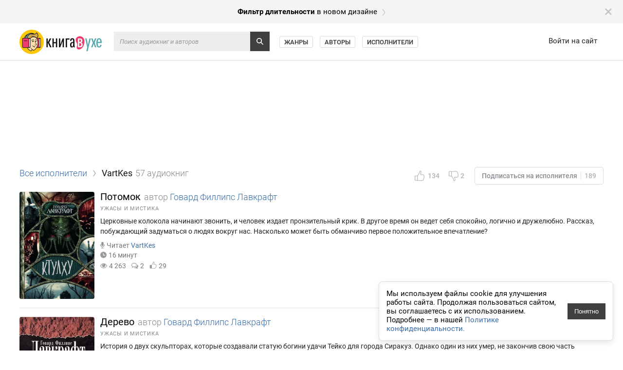

--- FILE ---
content_type: text/html; charset=utf-8
request_url: https://knigavuhe.org/reader/vartkes/2/
body_size: 12677
content:
<!doctype html>
<html lang="ru">
<head>
  <meta name="robots" content="index,follow">
  <meta http-equiv="content-type" content="text-html; charset=utf-8">
  <title>VartKes - слушать все аудиокниги в исполнении автора онлайн</title>
  <link rel="shortcut icon" href="/favicon.ico?1" type="image/x-icon">
  <link type="image/png" sizes="32x32" rel="icon" href="/favicon-32x32.png">
  <link type="image/png" sizes="64x64" rel="icon" href="/favicon-64x64.png">
  <link type="image/png" sizes="96x96" rel="icon" href="/favicon-96x96.png">
  <link type="image/png" sizes="120x120" rel="icon" href="/favicon-120x120.png">
  <link type="image/png" sizes="128x128" rel="icon" href="/favicon-128x128.png">
      <link rel="alternate" type="application/rss+xml" href="https://knigavuhe.org/rss/">
    <meta name="keywords" content="VartKes, аудиокниги, слушать, онлайн." />  <meta name="description" content="VartKes слушать (57 аудиокниг): Потомок. Дерево. Книга. Улица. Врата Серебряного Ключа. Погребённый с фараонами. В стенах Эрикса. Полярис. Зов Ктулху. Другие боги.">  <link rel="alternate" media="only screen and (max-width: 640px)" href="https://m.knigavuhe.org/reader/vartkes/2/">
            <meta property="og:site_name" content="Книга в Ухе">
      
      <link rel="preconnect" href="https://cdn.adfinity.pro">
  
  <script type="text/javascript">
  window.gvars = {"domain":"knigavuhe.org","cookieHost":".knigavuhe.org","staticHost":"static.knigavuhe.org","staticPath":"\/dist-legacy","xdomainAuth":true};
  </script>

      <!-- Yandex.RTB -->
  <script>
    window.Ya || (window.Ya = {});
    window.yaContextCb = window.yaContextCb || [];
    window.Ya.adfoxCode || (window.Ya.adfoxCode = {});
    window.Ya.adfoxCode.hbCallbacks || (window.Ya.adfoxCode.hbCallbacks = []);
  </script>

  
  <script type="text/javascript">(function(window) {function getXHR() {if (window.XMLHttpRequest) {return new XMLHttpRequest();}var xhr = null;try {xhr = new ActiveXObject("Msxml2.XMLHTTP");} catch (e) {try {xhr = new ActiveXObject("Microsoft.XMLHTTP");} catch (e2) {}}return xhr;}function send(message, src, st, data) {var xhr = getXHR();if (!xhr) {return;}xhr.open("POST", "/js_error.ajax", true);xhr.setRequestHeader("X-Requested-With", "XMLHttpRequest");xhr.setRequestHeader("Content-type", "application/x-www-form-urlencoded");xhr.onreadystatechange = function () {if (xhr.readyState == 4 && window.console && console.log) {}};var body = "url="+encodeURIComponent(window.location.href)+ "&message="+encodeURIComponent(message)+ "&src="+encodeURIComponent(src)+ "&ua="+encodeURIComponent(navigator.userAgent)+ "&rd=0"+ "&es6=1";if (st) {body += '&stacktrace='+encodeURIComponent(st);}if (data) {body += '&data='+encodeURIComponent(JSON.stringify(data));}xhr.send(body);}function onError(e) {e = e || window.event;if (!e || !e.message || e.message == "Script error." || !e.lineno) {return;}var src = e.filename + ":" + (e.lineno ? e.lineno : 0);if (e.colno !== undefined) {src += ":" + e.colno;}var stack = '';if (e.error && e.error.stack) {stack = e.error.stack;} else if (e.stack) {stack = e.stack;}send(e.message, src, stack);}if (window.addEventListener) {window.addEventListener("error", onError, false);} else if (window.attachEvent) {window.attachEvent("onerror", onError);} else {window.onerror = function(message, source, lineno, colno, error) {if (!error || !message || !error.message || message == "Script error.") {return;}var src = source + ":" + (lineno ? lineno : 0);if (colno !== undefined) {src += ":" + colno;}var stack = error.stack && typeof error.stack == 'string' ? error.stack : '';send(message, src, stack);};}window.logError = function(error, data) {if (!(error instanceof Error)) {window.console && console.error('logError: error argument must be an instance of Error. Got:', error);return;}if (!error.message) {return;}var src = '';if (error.filename !== undefined) {src += error.filename + ":";if (error.lineno !== undefined) {src += error.lineno;}if (error.colno !== undefined) {src += ":" + error.colno;}}var stack = error.stack && typeof error.stack == 'string' ? error.stack : '';send(error.message, src, stack, data);};})(window);</script>
<link integrity="sha256-/z7nFBRJ2+6KX9gu4OIjAoy8qW70kF5dm4u2T68bsTk= sha384-RggWVqtzjUc6w3IxDj/6sVvMYr22iYEL73LCC8Bz09BnOY7roQu0FgpxZQ5evmSx sha512-CMxLsRFYkNl4GequtlQWa5mbzgysmLeVBjf3Hu8Zfdwrq31XAm0TKZF7aKmxMlVWVndQ4wgblYhuDTIU/vzy8g==" rel="stylesheet" type="text/css" href="/dist-legacy/css/common.css?v=1014" />
<script src="/dist-legacy/js/polyfills.js?v=1" type="text/javascript" integrity="sha256-VGDvO2t8F9DvvjvNPo5kZsQWnWtkYhTROTzKDcLGMZI= sha384-BHW0PVGTCyMUhrabZiKyCaPmF36G94AD6D3L8toAPc9AsIjU4MYLx2QsmmboYTmr sha512-SLQjhUiJ8L4KwNwhVRY84DymdKN6mjKL2bE25AlyFgEijr8O3JYshtQwlIXAdglv+3OeAQaCjFfwSSzBTd6Q5A=="></script>
<script src="/dist-legacy/js/vendor.js?v=2" type="text/javascript" integrity="sha256-2H36HCjYuS4TfZp3gG8UaRMt/ECo8MMZrOjTmI342d0= sha384-+G1tmEAxbUwSYAYZXO3fcYcashtYrc23eJK5Lkq1AYbIoZAD7LxulThqWmp5VAue sha512-VXGNHz6NKi6RoExLjxBW/FxP/V6NplPfZef3OmZ+7TyAEVdpgfzYc82IPl3PWN6qK+zvG33+pNfYFxLQTxcUaA=="></script>
<script src="/dist-legacy/js/common.js?v=1012" type="text/javascript" integrity="sha256-uxRdMHqQ+YpPQIKzhQFBHJW2I0OKxyBplm/gdsF9AFo= sha384-VCJJqwPJtCRXglzrgaKyVXlF2NWdmXSsP5oLYoTMJESmkCJB92vkveMahM1PbjzV sha512-BV+aUkQXL5VWFkI9A0MfjOBOWzR9eaDZYhlVbT+mE9VHpn0kC/Jl9dhW+T4gqOFRanSybEl1LPV1OcJjBQOy1A=="></script>
<script src="/dist-legacy/js/app.js?v=1008" type="text/javascript" integrity="sha256-J0110QP5vJt0DXnxOsz5S7hQ85mr+VEJi3rdgv4Oyho= sha384-uz2yHzD2YIM41tEdJS6x2LJWoAiw0dvZ8+JABa5ndpERw+BZ2kZYfjHoXTzsN2AS sha512-cr9gPPyixmlPITcHeGYhTH4RfCo2Vg6sdNvp43ZiC5m1cVzM91C5K2TxFby/rnIVLjtT6Gx1uYdHVGEu+W4pxg=="></script>
<script src="https://cdn.adfinity.pro/code/knigavuhe.org/adfinity.js?v=5" type="text/javascript" charset="utf-8"></script>

      <link rel="apple-touch-icon" sizes="192x192" type="image/png" href="https://static.knigavuhe.org/images/pwa/apple-touch-icon-192x192.png"/>
<link rel="apple-touch-icon" sizes="180x180" type="image/png" href="https://static.knigavuhe.org/images/pwa/apple-touch-icon-180x180.png"/>
<link rel="apple-touch-icon" sizes="128x128" type="image/png" href="https://static.knigavuhe.org/images/pwa/apple-touch-icon-128x128.png"/>
<link rel="apple-touch-icon" sizes="96x96"   type="image/png" href="https://static.knigavuhe.org/images/pwa/apple-touch-icon-96x96.png"/>
<link rel="apple-touch-icon" sizes="64x64"   type="image/png" href="https://static.knigavuhe.org/images/pwa/apple-touch-icon-64x64.png"/>
<link rel="apple-touch-icon" sizes="32x32"   type="image/png" href="https://static.knigavuhe.org/images/pwa/apple-touch-icon-32x32.png"/>
<link rel="apple-touch-icon" sizes="16x16"   type="image/png" href="https://static.knigavuhe.org/images/pwa/apple-touch-icon-16x16.png"/>

    <meta name="yandex-verification" content="dd433393ba016c5a">
    <meta name="google-site-verification" content="32hHvGL9qLkzgtxCQEbmJtcJgVd3A3uEGFMsTEPK-ow">
    <meta name="ahrefs-site-verification" content="2f23fc6cce1bbd577bdf6464c8f03e576b7085d37cb1753fcc6e868dcd3f270b">
  
        </head>
<body>


<div id="utils"></div>
<div id="popups"></div>


  <noindex>
    <a href="/setdesign/new/?f=%2Freader%2Fvartkes%2F2%2F" class="moving" id="new_design1_panel">
      <div class="moving_inner">
        <div class="global_page_width" style="font-size: 15px">
          <div class="moving_close" id="new_design1_close"></div>
          <span class="moving_text"><b>Фильтр длительности</b> в новом дизайне</span>
          <div class="moving_arrow"></div>
        </div>
      </div>
    </a>
  </noindex>





<div class="header" id="header">
	<div class="scroll_fix">
    <div class="header_inner">
      <div class="global_page_width">
        <div class="header_left">
                      <a href="/" class="header_logo"></a>
          
          <div class="header_right">
                          <a class="header_link " href="/login/">Войти на сайт</a>
                      </div>
          <div class="header_search_wrap" id="header_search_wrap">
            <div class="header_search_wrap2">
              <form name="header_search_form" method="get" action="/search/" autocomplete="off">
                <input type="text" name="q" class="header_search" placeholder="Поиск аудиокниг и авторов" />
                <button class="header_search_icon" type="submit"></button>
              </form>
            </div>
          </div>
          <div class="header_links" id="header_links">
            <a class="header_link2 " href="/genres/">Жанры</a>
            <a class="header_link2 " href="/authors/">Авторы</a>
            <a class="header_link2 " href="/readers/">Исполнители</a>
                                  </div>
        </div>
      </div>
    </div>
	</div>
</div>

  <div class="subheader">
    <div class="scroll_fix">
      <div class="subheader_inner">
        <div class="global_page_width">
          <div class="subheader_awrap -">
            <div class="ge9 -adf_native adfinity_block_2901" style="min-height: 180px;"></div>
          </div>
        </div>
      </div>
    </div>
  </div>

<div id="layers" data-ref="layers"></div>

<div class="scroll_fix">
<div class="page_content global_page_width">
<div class="subscribe_block_wrap clearfix">
  <div class="subscribe_block">
        <div class="subscribe_like clearfix -disabled" id="reader4088_like_btn">
      <div class="subscribe_like_icon"></div>
      <span class="subscribe_like_text" id="reader4088_likes_count">134</span>
    </div>
    <div class="subscribe_like clearfix -dislike -disabled" id="reader4088_dislike_btn">
      <div class="subscribe_like_icon"></div>
      <span class="subscribe_like_text" id="reader4088_dislikes_count">2</span>
    </div>
    <div class="subscribe_btn " id="reader4088_subscribe_btn">
      <span id="reader4088_subscribe_btn_label">Подписаться на исполнителя</span><span id="reader4088_subscribe_btn_count" class="subscribe_btn_label_count">189</span>
    </div>
  </div>
  <div class="page_title">
    <a href="/readers/">Все исполнители</a> <span class="page_title_sep"></span> <h1>VartKes</h1> <span class="page_title_count">57 аудиокниг</span>  </div>
</div>


<div id="books_list">
        
  <div class="bookkitem">
    <a class="bookkitem_cover" href="/book/potomok-2/">
      <img class="bookkitem_cover_img" src="https://s5.knigavuhe.org/1/covers/53929/1-1.jpg?v=1" alt="Потомок" oncontextmenu="event.preventDefault()" />
      </a>
    <div class="bookkitem_right">
            <div class="bookkitem_name">
        <a href="/book/potomok-2/" class="bookkitem_name"> Потомок</a>
                <span class="bookkitem_author">
          <span class="bookkitem_author_label">автор</span>
                                                        <a href="/author/govard-lavkraft/">Говард Филлипс Лавкрафт</a>                  </span>
                      </div>

      <div class="bookkitem_genre">
                                <a href="/genre/uzhasy-mistika/">Ужасы и мистика</a><!--
            -->              </div>

      
      <div class="bookkitem_about">Церковные колокола начинают звонить, и человек издает пронзительный крик. В другое время он ведет себя спокойно, логично и дружелюбно. Рассказ, побуждающий задуматься о людях вокруг нас. Насколько может быть обманчиво первое положительное впечатление?</div>

      <div class="bookkitem_meta">
                  <div class="bookkitem_meta_block">
            <span class="bookkitem_icon -reader"></span>
                        <span class="bookkitem_meta_label">Читает</span>
                                                      <a href="/reader/vartkes/">VartKes</a>                      </div>
                                              <div class="bookkitem_meta_block">
              <span class="bookkitem_icon -time"></span> <span class="bookkitem_meta_time">16 минут</span>
            </div>
                                <div class="bookkitem_meta_block">
                                                                <span class="bookkitem_icon -views"></span>
                  <span class="bookkitem_meta_label -not_last">4 263</span>
                
                                  <a href="/book/potomok-2/#comments_block" class="bookkitem_link"><span class="bookkitem_icon -comments"></span> <span class="bookkitem_meta_label -not_last">2</span></a>
                                                                                                                                
                                  <span class="bookkitem_icon -likes"></span> <span class="bookkitem_meta_label -not_last">29</span>
                                
                
                                          </div>
                  
      </div>

          </div>
  </div>
      
  <div class="bookkitem">
    <a class="bookkitem_cover" href="/book/derevo-3/">
      <img class="bookkitem_cover_img" src="https://s1.knigavuhe.org/1/covers/53695/1-1.jpg?v=1" alt="Дерево" oncontextmenu="event.preventDefault()" />
      </a>
    <div class="bookkitem_right">
            <div class="bookkitem_name">
        <a href="/book/derevo-3/" class="bookkitem_name"> Дерево</a>
                <span class="bookkitem_author">
          <span class="bookkitem_author_label">автор</span>
                                                        <a href="/author/govard-lavkraft/">Говард Филлипс Лавкрафт</a>                  </span>
                      </div>

      <div class="bookkitem_genre">
                                <a href="/genre/uzhasy-mistika/">Ужасы и мистика</a><!--
            -->              </div>

      
      <div class="bookkitem_about">История о двух скульпторах, которые создавали статую богини удачи Тейко для города Сиракуз. Однако один из них умер, не закончив свою часть работы...</div>

      <div class="bookkitem_meta">
                  <div class="bookkitem_meta_block">
            <span class="bookkitem_icon -reader"></span>
                        <span class="bookkitem_meta_label">Читает</span>
                                                      <a href="/reader/vartkes/">VartKes</a>                      </div>
                                              <div class="bookkitem_meta_block">
              <span class="bookkitem_icon -time"></span> <span class="bookkitem_meta_time">18 минут</span>
            </div>
                                <div class="bookkitem_meta_block">
                                                                <span class="bookkitem_icon -views"></span>
                  <span class="bookkitem_meta_label -not_last">3 541</span>
                
                                  <a href="/book/derevo-3/#comments_block" class="bookkitem_link"><span class="bookkitem_icon -comments"></span> <span class="bookkitem_meta_label -not_last">5</span></a>
                                                                                                                                
                                  <span class="bookkitem_icon -likes"></span> <span class="bookkitem_meta_label -not_last">27</span>
                                
                
                                          </div>
                  
      </div>

          </div>
  </div>
      
  <div class="bookkitem">
    <a class="bookkitem_cover" href="/book/kniga-4/">
      <img class="bookkitem_cover_img" src="https://s9.knigavuhe.org/1/covers/53524/1-1.jpg?v=1" alt="Книга" oncontextmenu="event.preventDefault()" />
      </a>
    <div class="bookkitem_right">
            <div class="bookkitem_name">
        <a href="/book/kniga-4/" class="bookkitem_name"> Книга</a>
                <span class="bookkitem_author">
          <span class="bookkitem_author_label">автор</span>
                                                        <a href="/author/govard-lavkraft/">Говард Филлипс Лавкрафт</a>                  </span>
                      </div>

      <div class="bookkitem_genre">
                                <a href="/genre/uzhasy-mistika/">Ужасы и мистика</a><!--
            -->              </div>

      
      <div class="bookkitem_about">Это не просто книга, это ключ к другим мирам.</div>

      <div class="bookkitem_meta">
                  <div class="bookkitem_meta_block">
            <span class="bookkitem_icon -reader"></span>
                        <span class="bookkitem_meta_label">Читает</span>
                                                      <a href="/reader/vartkes/">VartKes</a>                      </div>
                                              <div class="bookkitem_meta_block">
              <span class="bookkitem_icon -time"></span> <span class="bookkitem_meta_time">15 минут</span>
            </div>
                                <div class="bookkitem_meta_block">
                                                                <span class="bookkitem_icon -views"></span>
                  <span class="bookkitem_meta_label -not_last">4 218</span>
                
                                  <a href="/book/kniga-4/#comments_block" class="bookkitem_link"><span class="bookkitem_icon -comments"></span> <span class="bookkitem_meta_label -not_last">6</span></a>
                                                                                                                                
                                  <span class="bookkitem_icon -likes"></span> <span class="bookkitem_meta_label -not_last">19</span>
                                
                
                                          </div>
                  
      </div>

          </div>
  </div>
      
  <div class="bookkitem">
    <a class="bookkitem_cover" href="/book/ulica-1/">
      <img class="bookkitem_cover_img" src="https://s1.knigavuhe.org/1/covers/53374/1-1.jpg?v=1" alt="Улица" oncontextmenu="event.preventDefault()" />
      </a>
    <div class="bookkitem_right">
            <div class="bookkitem_name">
        <a href="/book/ulica-1/" class="bookkitem_name"> Улица</a>
                <span class="bookkitem_author">
          <span class="bookkitem_author_label">автор</span>
                                                        <a href="/author/govard-lavkraft/">Говард Филлипс Лавкрафт</a>                  </span>
                      </div>

      <div class="bookkitem_genre">
                                <a href="/genre/roman-proza/">Роман и проза</a><!--
            -->              </div>

      
      <div class="bookkitem_about">Этот текст рассказывает о жизни одной улицы, которая пережила много поколений и видела изменения вокруг себя. Вопрос, который здесь задается, - имеет ли улица свою собственную душу?</div>

      <div class="bookkitem_meta">
                  <div class="bookkitem_meta_block">
            <span class="bookkitem_icon -reader"></span>
                        <span class="bookkitem_meta_label">Читает</span>
                                                      <a href="/reader/vartkes/">VartKes</a>                      </div>
                                              <div class="bookkitem_meta_block">
              <span class="bookkitem_icon -time"></span> <span class="bookkitem_meta_time">24 минуты</span>
            </div>
                                <div class="bookkitem_meta_block">
                                                                <span class="bookkitem_icon -views"></span>
                  <span class="bookkitem_meta_label -not_last">3 921</span>
                
                                  <a href="/book/ulica-1/#comments_block" class="bookkitem_link"><span class="bookkitem_icon -comments"></span> <span class="bookkitem_meta_label -not_last">4</span></a>
                                                                                                                                
                                  <span class="bookkitem_icon -likes"></span> <span class="bookkitem_meta_label -not_last">14</span>
                                
                
                                          </div>
                  
      </div>

          </div>
  </div>
      
  <div class="bookkitem">
    <a class="bookkitem_cover" href="/book/vrata-serebrjanogo-kljucha-1/">
      <img class="bookkitem_cover_img" src="https://s5.knigavuhe.org/1/covers/52512/1-1.jpg?v=1" alt="Врата Серебряного Ключа" oncontextmenu="event.preventDefault()" />
      </a>
    <div class="bookkitem_right">
            <div class="bookkitem_name">
        <a href="/book/vrata-serebrjanogo-kljucha-1/" class="bookkitem_name"> Врата Серебряного Ключа</a>
                <span class="bookkitem_author">
          <span class="bookkitem_author_label">автор</span>
                                                        <a href="/author/govard-lavkraft/">Говард Филлипс Лавкрафт</a>                  </span>
                      </div>

      <div class="bookkitem_genre">
                                <a href="/genre/uzhasy-mistika/">Ужасы и мистика</a><!--
            -->              </div>

      
      <div class="bookkitem_about">Рэндольф Картер имеет серебряный ключ, который открывает врата во времени и пространстве. Он исследует различные планеты и миры, чтобы раскрыть их тайны и понять смысл жизни. Однако, возникнет ли у него возможность вернуться, когда он устанет от бесконечных странствий?</div>

      <div class="bookkitem_meta">
                  <div class="bookkitem_meta_block">
            <span class="bookkitem_icon -reader"></span>
                        <span class="bookkitem_meta_label">Читает</span>
                                                      <a href="/reader/vartkes/">VartKes</a>                      </div>
                          <div class="bookkitem_meta_block">
            <span class="bookkitem_icon -serie"></span> <span class="bookkitem_meta_label">Цикл &#171;<a href="/serie/rehndolf-karter/">Рэндольф Картер</a>&#187;</span>
          </div>
                                      <div class="bookkitem_meta_block">
              <span class="bookkitem_icon -time"></span> <span class="bookkitem_meta_time">2 часа 22 минуты</span>
            </div>
                                <div class="bookkitem_meta_block">
                                                                <span class="bookkitem_icon -views"></span>
                  <span class="bookkitem_meta_label -not_last">8 172</span>
                
                                  <a href="/book/vrata-serebrjanogo-kljucha-1/#comments_block" class="bookkitem_link"><span class="bookkitem_icon -comments"></span> <span class="bookkitem_meta_label -not_last">6</span></a>
                                                                                                                                
                                  <span class="bookkitem_icon -likes"></span> <span class="bookkitem_meta_label -not_last">25</span>
                                
                
                                          </div>
                  
      </div>

          </div>
  </div>
      
  <div class="bookkitem">
    <a class="bookkitem_cover" href="/book/pogrebjonnyjj-s-faraonami-1/">
      <img class="bookkitem_cover_img" src="https://s1.knigavuhe.org/1/covers/48585/1-1.jpg?v=1" alt="Погребённый с фараонами" oncontextmenu="event.preventDefault()" />
      </a>
    <div class="bookkitem_right">
            <div class="bookkitem_name">
        <a href="/book/pogrebjonnyjj-s-faraonami-1/" class="bookkitem_name"> Погребённый с фараонами</a>
                <span class="bookkitem_author">
          <span class="bookkitem_author_label">автор</span>
                                                        <a href="/author/govard-lavkraft/">Говард Филлипс Лавкрафт</a>                  </span>
                      </div>

      <div class="bookkitem_genre">
                                <a href="/genre/uzhasy-mistika/">Ужасы и мистика</a><!--
            -->              </div>

      
      <div class="bookkitem_about">Турист, отдыхающий в Египте, стал жертвой мошенников и оказался заперт в одной из погребальных шахт пирамиды. Он бродит по подземельям, ища выход, и сталкивается с ужасными существами. Древние легенды оживают, раскрывая ужасные тайны, затерянные под слоем песка.</div>

      <div class="bookkitem_meta">
                  <div class="bookkitem_meta_block">
            <span class="bookkitem_icon -reader"></span>
                        <span class="bookkitem_meta_label">Читает</span>
                                                      <a href="/reader/vartkes/">VartKes</a>                      </div>
                                              <div class="bookkitem_meta_block">
              <span class="bookkitem_icon -time"></span> <span class="bookkitem_meta_time">53 минуты</span>
            </div>
                                <div class="bookkitem_meta_block">
                                                                <span class="bookkitem_icon -views"></span>
                  <span class="bookkitem_meta_label -not_last">8 000</span>
                
                                  <a href="/book/pogrebjonnyjj-s-faraonami-1/#comments_block" class="bookkitem_link"><span class="bookkitem_icon -comments"></span> <span class="bookkitem_meta_label -not_last">8</span></a>
                                                                                                                                
                                  <span class="bookkitem_icon -likes"></span> <span class="bookkitem_meta_label -not_last">30</span>
                                
                
                                          </div>
                  
      </div>

          </div>
  </div>
      
  <div class="bookkitem">
    <a class="bookkitem_cover" href="/book/v-stenakh-ehriksa-4/">
      <img class="bookkitem_cover_img" src="https://s5.knigavuhe.org/1/covers/48471/1-1.jpg?v=1" alt="В стенах Эрикса" oncontextmenu="event.preventDefault()" />
      </a>
    <div class="bookkitem_right">
            <div class="bookkitem_name">
        <a href="/book/v-stenakh-ehriksa-4/" class="bookkitem_name"> В стенах Эрикса</a>
                <span class="bookkitem_author">
          <span class="bookkitem_author_label">авторы</span>
                                                        <a href="/author/govard-lavkraft/">Говард Филлипс Лавкрафт</a>,                                               <a href="/author/kennet-sterling/">Кеннет Стерлинг</a>                  </span>
                      </div>

      <div class="bookkitem_genre">
                                <a href="/genre/uzhasy-mistika/">Ужасы и мистика</a><!--
            -->              </div>

      
      <div class="bookkitem_about">В поисках энергетического кристалла на плато Эрикс на Венере, землянин оказывается в невидимом лабиринте. Не видно стен и коридоров, и ему придется разгадать головоломку, чтобы найти путь обратно. Возникает вопрос: стоит ли продолжать добывать кристаллы на Венере, или оставить ей то, что...</div>

      <div class="bookkitem_meta">
                  <div class="bookkitem_meta_block">
            <span class="bookkitem_icon -reader"></span>
                        <span class="bookkitem_meta_label">Читает</span>
                                                      <a href="/reader/vartkes/">VartKes</a>                      </div>
                                              <div class="bookkitem_meta_block">
              <span class="bookkitem_icon -time"></span> <span class="bookkitem_meta_time">1 час 11 минут</span>
            </div>
                                <div class="bookkitem_meta_block">
                                                                <span class="bookkitem_icon -views"></span>
                  <span class="bookkitem_meta_label -not_last">7 394</span>
                
                                  <a href="/book/v-stenakh-ehriksa-4/#comments_block" class="bookkitem_link"><span class="bookkitem_icon -comments"></span> <span class="bookkitem_meta_label -not_last">4</span></a>
                                                                                                                                
                                  <span class="bookkitem_icon -likes"></span> <span class="bookkitem_meta_label -not_last">26</span>
                                
                
                                          </div>
                  
      </div>

          </div>
  </div>
      
  <div class="bookkitem">
    <a class="bookkitem_cover" href="/book/poljaris-2/">
      <img class="bookkitem_cover_img" src="https://s5.knigavuhe.org/1/covers/48399/1-1.jpg?v=1" alt="Полярис" oncontextmenu="event.preventDefault()" />
      </a>
    <div class="bookkitem_right">
            <div class="bookkitem_name">
        <a href="/book/poljaris-2/" class="bookkitem_name"> Полярис</a>
                <span class="bookkitem_author">
          <span class="bookkitem_author_label">автор</span>
                                                        <a href="/author/govard-lavkraft/">Говард Филлипс Лавкрафт</a>                  </span>
                      </div>

      <div class="bookkitem_genre">
                                <a href="/genre/uzhasy-mistika/">Ужасы и мистика</a><!--
            -->              </div>

      
      <div class="bookkitem_about">Под сиянием Полярной звезды раскинулись мраморные стены города Олатоэ. Вопрос о том, что является реальностью - осаждаемое ордой желтолицых варваров воображаемое королевство Ломар или &quot;жизнь в кирпичном доме к югу от зловещего болота и кладбища на холме&quot;, остается открытым.</div>

      <div class="bookkitem_meta">
                  <div class="bookkitem_meta_block">
            <span class="bookkitem_icon -reader"></span>
                        <span class="bookkitem_meta_label">Читает</span>
                                                      <a href="/reader/vartkes/">VartKes</a>                      </div>
                                              <div class="bookkitem_meta_block">
              <span class="bookkitem_icon -time"></span> <span class="bookkitem_meta_time">17 минут</span>
            </div>
                            
      </div>

          </div>
  </div>
      
  <div class="bookkitem">
    <a class="bookkitem_cover" href="/book/zov-ktulkhu-8/">
      <img class="bookkitem_cover_img" src="https://s5.knigavuhe.org/1/covers/48302/1-1.jpg?v=1" alt="Зов Ктулху" oncontextmenu="event.preventDefault()" />
      </a>
    <div class="bookkitem_right">
            <div class="bookkitem_name">
        <a href="/book/zov-ktulkhu-8/" class="bookkitem_name"> Зов Ктулху</a>
                <span class="bookkitem_author">
          <span class="bookkitem_author_label">автор</span>
                                                        <a href="/author/govard-lavkraft/">Говард Филлипс Лавкрафт</a>                  </span>
                      </div>

      <div class="bookkitem_genre">
                                <a href="/genre/uzhasy-mistika/">Ужасы и мистика</a><!--
            -->              </div>

      
      <div class="bookkitem_about">После ужасного землетрясения приближенные великого Ктулху пробуждаются от долгого сна. Сам Властитель древности вместе со своим городом Р’лайх поднимается на поверхность вод. Это пробуждение вызывает странные изменения в людях: некоторые перестают спать, художники создают невероятные произведения,...</div>

      <div class="bookkitem_meta">
                  <div class="bookkitem_meta_block">
            <span class="bookkitem_icon -reader"></span>
                        <span class="bookkitem_meta_label">Читает</span>
                                                      <a href="/reader/vartkes/">VartKes</a>                      </div>
                                              <div class="bookkitem_meta_block">
              <span class="bookkitem_icon -time"></span> <span class="bookkitem_meta_time">1 час 37 минут</span>
            </div>
                                <div class="bookkitem_meta_block">
                                                                <span class="bookkitem_icon -views"></span>
                  <span class="bookkitem_meta_label -not_last">9 223</span>
                
                                  <a href="/book/zov-ktulkhu-8/#comments_block" class="bookkitem_link"><span class="bookkitem_icon -comments"></span> <span class="bookkitem_meta_label -not_last">2</span></a>
                                                                                                                                
                                  <span class="bookkitem_icon -likes"></span> <span class="bookkitem_meta_label -not_last">37</span>
                                
                
                                          </div>
                  
      </div>

          </div>
  </div>
      
  <div class="bookkitem">
    <a class="bookkitem_cover" href="/book/drugie-bogi-2/">
      <img class="bookkitem_cover_img" src="https://s5.knigavuhe.org/1/covers/48241/1-1.jpg?v=1" alt="Другие боги" oncontextmenu="event.preventDefault()" />
      </a>
    <div class="bookkitem_right">
            <div class="bookkitem_name">
        <a href="/book/drugie-bogi-2/" class="bookkitem_name"> Другие боги</a>
                <span class="bookkitem_author">
          <span class="bookkitem_author_label">автор</span>
                                                        <a href="/author/govard-lavkraft/">Говард Филлипс Лавкрафт</a>                  </span>
                      </div>

      <div class="bookkitem_genre">
                                <a href="/genre/uzhasy-mistika/">Ужасы и мистика</a><!--
            -->              </div>

      
      <div class="bookkitem_about">Барзаи Мудрый из Ултара стремился увидеть богов земли, которые собирались на вершине горы Хатег-Кла для своих танцев. Он отправился туда вместе с молодым священником Аталем в ту ночь, когда боги должны были собраться.</div>

      <div class="bookkitem_meta">
                  <div class="bookkitem_meta_block">
            <span class="bookkitem_icon -reader"></span>
                        <span class="bookkitem_meta_label">Читает</span>
                                                      <a href="/reader/vartkes/">VartKes</a>                      </div>
                                              <div class="bookkitem_meta_block">
              <span class="bookkitem_icon -time"></span> <span class="bookkitem_meta_time">24 минуты</span>
            </div>
                                <div class="bookkitem_meta_block">
                                                                <span class="bookkitem_icon -views"></span>
                  <span class="bookkitem_meta_label -not_last">5 480</span>
                
                                  <a href="/book/drugie-bogi-2/#comments_block" class="bookkitem_link"><span class="bookkitem_icon -comments"></span> <span class="bookkitem_meta_label -not_last">7</span></a>
                                                                                                                                
                                  <span class="bookkitem_icon -likes"></span> <span class="bookkitem_meta_label -not_last">30</span>
                                
                
                                          </div>
                  
      </div>

          </div>
  </div>
</div>
<div class="pn" id="books_list__pn">
    <div class="pn_show_more no_select" id="books_list__pn_show_more">Показать ещё</div>
    <div class="pn_buttons clearfix">
        <div class="pn_count" id="books_list__pn_count">57 книг</div>
        <div class="pn_page_buttons"><a class="pn_button -no_hover no_select no_drag is_page" href="/reader/vartkes/1/" data-page="1" draggable="false">1</a><a class="pn_button -no_hover no_select no_drag is_page is_page_cur" href="/reader/vartkes/2/" data-page="2" draggable="false">2</a><a class="pn_button -no_hover no_select no_drag is_page" href="/reader/vartkes/3/" data-page="3" draggable="false">3</a><a class="pn_button -no_hover no_select no_drag is_page" href="/reader/vartkes/4/" data-page="4" draggable="false">4</a><div class="pn_button_sep no_select no_drag">&nbsp;</div><a class="pn_button -no_hover no_select no_drag is_page" href="/reader/vartkes/6/" data-page="6" draggable="false">6</a></div>
        <div class="pn_goto">
            <input class="pn_goto_input" type="text" name="page" id="books_list__pn_goto_input" value="" placeholder="№ стр." />
            <div id="books_list__pn_goto_btn" class="pn_button pn_goto_btn is_page no_select no_drag">Перейти</div>
        </div>
    </div>
</div>

<!-- 4088 -->

</div> </div> 
<div class="footer">
  <div class="scroll_fix">
    <div class="footer_inner">
      <div class="footer_line">
        <a href="/faq/" class="footer_link">FAQ</a>
        <span class="footer_middot">&middot;</span>
        <a href="/rules/" class="footer_link">Правила сайта</a>
        <span class="footer_middot">&middot;</span>
        <a href="/add_book/" class="footer_link">Добавить книгу</a>
        <span class="footer_middot">&middot;</span>
        <a onclick="getLib('util').setNoRedirCookie();" href="https://m.knigavuhe.org/reader/vartkes/2/" class="footer_link">Мобильная версия</a>
        <span class="footer_middot">&middot;</span>
        <a href="/setdesign/new/?f=%2Freader%2Fvartkes%2F2%2F" class="footer_link footer_new_design_link">Новый дизайн</a>
      </div>
      <div class="footer_line">
        <div class="footer_copyright">
          <h1>Аудиокниги слушать онлайн</h1> &ndash; <a href="/"><span class="--logo-color1">книга</span><span class="--logo-color2">в</span><span class="--logo-color3">ухе</span></a> &copy; 2026
                  </div>
        <div class="footer_contacts">
          По всем вопросам: <a href="mailto:admin@knigavuhe.ru">admin@knigavuhe.ru</a>
                  </div>
      </div>
    </div>
  </div>
</div>

<script>

lang.extend({"close":"Закрыть","cancel":"Отмена","ok":"OK","back":"Назад","delete":"Удалить","information":"Информация","confirmation":"Подтверждение","loading":"Загрузка","spoiler_show":"Нажмите, чтобы показать","spoiler_hide":"Нажмите, чтобы скрыть","error":"Ошибка","error_nav_403":"Ошибка доступа.","error_nav_404":"Страница не найдена.","error_nav_500":"Ошибка сервера.","show_all":"Показать все","hide":"Скрыть","hint":"Подсказка","reader_on_site":"Чтец на сайте","author_on_site":"Автор на сайте","books_count":["%s книга","%s книги","%s книг","нет книг"],"rate_limited":"Превышен лимит однотипных действий","ad_stub":"Ошибка загрузки рекламы (stub)","ad_error":"Ошибка загрузки рекламы","header_search_not_found":"По запросу <b>%s<\/b> ничего не найдено.","header_search_no_results":"Нет результатов","header_search_results":"Результаты поиска","header_search_label_authors":"Авторы","header_search_label_readers":"Исполнители","header_search_label_series":"Циклы","header_search_label_books":"Аудиокниги","header_search_label_total":"всего <b>%s<\/b>","header_search_book_author":"автор","header_search_book_authors":"авторы","header_search_book_reader":"читает","header_search_book_readers":"читают","header_search_show_all":"Показать все результаты","header_search_show_all_n_books":["Показать %s книгу","Показать все %s книги","Показать все %s книг"],"header_search_show_all_n_series":["Показать %s цикл","Показать все %s цикла","Показать все %s циклов"],"header_search_show_all_n_authors":["Показать %s автора","Показать всех %s авторов","Показать всех %s авторов"],"header_search_show_all_n_readers":["Показать %s исполнителя","Показать всех %s исполнителей","Показать всех %s исполнителей"],"header_search_tab_all":"Все результаты","header_search_tab_books":"Книги","header_search_tab_readers":"Исполнители","header_search_tab_authors":"Авторы","header_search_tab_series":"Циклы","header_search_history_error":"Ошибка загрузка истории.","book_player_next":"Следующий трек","book_player_prev":"Предыдущий трек","book_player_forward":"Вперёд на 15 сек.","book_player_backward":"Назад на 15 сек.","book_player_content":"Содержание","book_likes_restricted":"Оценивание временно ограничено","book_likes_restricted_for_you":"Вам запрещено оценивать","book_player_autopause_off":"выкл.","minutes_count":["%s минута","%s минуты","%s минут"],"book_download":"Слушать полностью","book_player_close":"Закрыть плеер","book_listen_on_litravuhe":"Слушай полностью на","book_intro_continuation_text":"В целях <b>поддержки исполнителя<\/b> полная версия аудиокниги временно доступна только на его YouTube-канале. На нашем сайте – через <b>%s<\/b>.","book_intro_continue":"Продолжить прослушивание","book_buy_on_litres":"Купить на Литрес","book_reading_singular":"читает","book_reading_plural":"читают","book_player_by_large_parts":"<strong>Большие отрезки<\/strong> (меньше пауз)","book_player_by_chapters":"<strong>По главам<\/strong>","input_hints_empty":"Ничего не найдено.","book_auth_to_add":"Авторизуйтесь, чтобы добавить","book_auth_to_vote":"Авторизуйтесь, чтобы оценить","book_faves_add":"На полку","book_faves_added":"На полке","book_faves_remove":"Убрать с полки","book_like":"Мне нравится","book_dislike":"Мне не нравится","catalog_subscribe":"Подписаться","catalog_subscribed":"Вы подписаны","catalog_author_subscribe":"Подписаться на автора","catalog_author_subscribed":"Вы подписаны на автора","catalog_reader_subscribe":"Подписаться на исполнителя","catalog_reader_subscribed":"Вы подписаны на исполнителя","catalog_serie_subscribe":"Подписаться на цикл","catalog_serie_subscribed":"Вы подписаны на цикл","catalog_genre_subscribe":"Подписаться на жанр","catalog_genre_subscribed":"Вы подписаны на жанр"});
cur.actionsToken = null;

whenReady(function() {
  var slideUp = getLib('widgets/slideUp');
  var util = getLib('util');
  var Cookies = getLib('cookies');

  function setPanelEvents(id) {
    var close = ge(id+'_close');
    var moving = ge(id+'_panel');

    if (!close || !moving) {
      return;
    }

    addEvent(close, 'click', function(e) {
      var cookieOpts = {};
      if (id === 'new_design' || id === 'new_design1') {
        cookieOpts.expires = 86400 * 5;
      }
      slideUp(moving, {duration: 100}, function() {
        re(moving);
        Cookies.set(id+'_hidden', 1, cookieOpts);
      });
      cancelEvent(e);
    });
  }

  setPanelEvents('moving');
  setPanelEvents('new_design1');
  setPanelEvents('reciter_vkgroup');
  setPanelEvents('fb282');
}, 30);

  whenReady(function() {
  var PageNav = getLib('PageNav');
cur.pn = new PageNav({"page":2,"pages":6,"linkTemplate":"\/reader\/vartkes\/{page}\/","contentNodeId":"books_list"});
var Actions = getLib('ReaderActions');
var BooksList = getLib('BooksList');
var ReaderVerified = getLib('ReaderVerified');

cur.booksList = new BooksList();
cur.reader = {"id":4088,"name":"VartKes","surname":"","likes_count":134,"dislikes_count":2,"subscriptions_count":189,"is_liked":0,"is_subscribed":false};

cur.actions = new Actions();
cur.actions.init({ likesAllowed: null });

  }, 7);
domReady();
</script>

  
  <!--LiveInternet counter--><script type="text/javascript">
document.write("<a href='//www.liveinternet.ru/click' "+
"target=_blank><img src='//counter.yadro.ru/hit?t26.1;r"+
escape(document.referrer)+((typeof(screen)=="undefined")?"":
";s"+screen.width+"*"+screen.height+"*"+(screen.colorDepth?
screen.colorDepth:screen.pixelDepth))+";u"+escape(document.URL)+
";"+Math.random()+
    "' alt='' title='LiveInternet: показано число посетителей за"+
" сегодня' "+
"border='0' width='1' height='1' style='opacity: 0.01; height: 1px; width: 1px; position: absolute;'><\/a>")
</script><!--/LiveInternet--><!-- Yandex.Metrika counter -->
<script type="text/javascript">
(function(m,e,t,r,i,k,a){m[i]=m[i]||function(){(m[i].a=m[i].a||[]).push(arguments)}; m[i].l=1*new Date();k=e.createElement(t),a=e.getElementsByTagName(t)[0],k.async=1,k.src=r,a.parentNode.insertBefore(k,a)}) (window, document, "script", "https://cdn.jsdelivr.net/npm/yandex-metrica-watch/tag.js", "ym");
var a=document.createElement("audio"),t=typeof a.canPlayType==="function",c=function(s){return(t&&a.canPlayType("audio/ogg;codecs=opus")!=="")?1:0};
ym(42862659, "init", {
  clickmap: true,
  trackLinks: true,
  accurateTrackBounce: true,
  webvisor: true,
  trackHash: true,
  userParams: {
    design: 0,
    es6: 1,
    es6_js: !!(
      'querySelector' in document&&
      'localStorage' in window&&
      typeof Promise === 'function'&&
      Promise.prototype['finally']&&
      (function(){try{new Function('(a=0)=>a');return 1}catch(e){return 0}}())&&
      /./g.flags === 'g'
    )?1:0,
    audio_ogg_opus: c("audio/ogg;codecs=opus"),
    audio_webm_opus: c("audio/webm;codecs=opus"),
    audio_mp4_mp3: c("audio/mp4;codecs=mp3"),
  }
});
</script>
<noscript><div><img src="https://mc.yandex.ru/watch/42862659" style="position:absolute; left:-9999px;" alt="" /></div></noscript>
<!-- /Yandex.Metrika counter --><!-- Google tag (gtag.js) -->
<script async src="https://www.googletagmanager.com/gtag/js?id=G-ENS62S9VKW"></script>
<script>
  window.dataLayer = window.dataLayer || [];
  function gtag(){dataLayer.push(arguments);}
  gtag('js', new Date());

  gtag('config', 'G-ENS62S9VKW');
</script>

</body>
</html>

  <!-- 0.0219s, 2; server 2 -->


--- FILE ---
content_type: application/javascript
request_url: https://knigavuhe.org/dist-legacy/js/vendor.js?v=2
body_size: 185779
content:
/*! For license information please see vendor.js.LICENSE.txt */
(self.webpackChunkknigavuhe=self.webpackChunkknigavuhe||[]).push([[121],{146:function(t){t.exports=function(t){var e=Object(t),n=[];for(var r in e)n.unshift(r);return function t(){for(;n.length;)if((r=n.pop())in e)return t.value=r,t.done=!1,t;return t.done=!0,t}},t.exports.__esModule=!0,t.exports.default=t.exports},655:function(t,e,n){"use strict";var r=n(36955),i=String;t.exports=function(t){if("Symbol"===r(t))throw new TypeError("Cannot convert a Symbol value to a string");return i(t)}},811:function(t,e,n){"use strict";n.d(e,{A:function(){return u}});var r=n(13944);var i=n(53522),o=n(24085);function u(t){return function(t){if(Array.isArray(t))return(0,r.A)(t)}(t)||(0,i.A)(t)||(0,o.A)(t)||function(){throw new TypeError("Invalid attempt to spread non-iterable instance.\nIn order to be iterable, non-array objects must have a [Symbol.iterator]() method.")}()}},1103:function(t){"use strict";t.exports=function(t){try{return{error:!1,value:t()}}catch(t){return{error:!0,value:t}}}},1299:function(t,e,n){"use strict";function r(){return r=Object.assign?Object.assign.bind():function(t){for(var e=1;e<arguments.length;e++){var n=arguments[e];for(var r in n)({}).hasOwnProperty.call(n,r)&&(t[r]=n[r])}return t},r.apply(null,arguments)}n.d(e,{A:function(){return r}})},1469:function(t,e,n){"use strict";var r=n(87433);t.exports=function(t,e){return new(r(t))(0===e?0:e)}},1625:function(t,e,n){"use strict";var r=n(79504);t.exports=r({}.isPrototypeOf)},1767:function(t){"use strict";t.exports=function(t){return{iterator:t,next:t.next,done:!1}}},2008:function(t,e,n){"use strict";var r=n(46518),i=n(59213).filter;r({target:"Array",proto:!0,forced:!n(70597)("filter")},{filter:function(t){return i(this,t,arguments.length>1?arguments[1]:void 0)}})},2293:function(t,e,n){"use strict";var r=n(28551),i=n(35548),o=n(64117),u=n(78227)("species");t.exports=function(t,e){var n,s=r(t).constructor;return void 0===s||o(n=r(s)[u])?e:i(n)}},2360:function(t,e,n){"use strict";var r,i=n(28551),o=n(96801),u=n(88727),s=n(30421),a=n(20397),l=n(4055),c=n(66119),h="prototype",f="script",d=c("IE_PROTO"),p=function(){},v=function(t){return"<"+f+">"+t+"</"+f+">"},g=function(t){t.write(v("")),t.close();var e=t.parentWindow.Object;return t=null,e},m=function(){try{r=new ActiveXObject("htmlfile")}catch(t){}var t,e,n;m="undefined"!=typeof document?document.domain&&r?g(r):(e=l("iframe"),n="java"+f+":",e.style.display="none",a.appendChild(e),e.src=String(n),(t=e.contentWindow.document).open(),t.write(v("document.F=Object")),t.close(),t.F):g(r);for(var i=u.length;i--;)delete m[h][u[i]];return m()};s[d]=!0,t.exports=Object.create||function(t,e){var n;return null!==t?(p[h]=i(t),n=new p,p[h]=null,n[d]=t):n=m(),void 0===e?n:o.f(n,e)}},2478:function(t,e,n){"use strict";var r=n(79504),i=n(48981),o=Math.floor,u=r("".charAt),s=r("".replace),a=r("".slice),l=/\$([$&'`]|\d{1,2}|<[^>]*>)/g,c=/\$([$&'`]|\d{1,2})/g;t.exports=function(t,e,n,r,h,f){var d=n+t.length,p=r.length,v=c;return void 0!==h&&(h=i(h),v=l),s(f,v,function(i,s){var l;switch(u(s,0)){case"$":return"$";case"&":return t;case"`":return a(e,0,n);case"'":return a(e,d);case"<":l=h[a(s,1,-1)];break;default:var c=+s;if(0===c)return i;if(c>p){var f=o(c/10);return 0===f?i:f<=p?void 0===r[f-1]?u(s,1):r[f-1]+u(s,1):i}l=r[c-1]}return void 0===l?"":l})}},3119:function(t,e,n){var r=n(39676)(Object.keys,Object);t.exports=r},3362:function(t,e,n){"use strict";n(10436),n(16499),n(82003),n(7743),n(51481),n(40280)},3451:function(t,e,n){"use strict";var r=n(46518),i=n(79504),o=n(30421),u=n(20034),s=n(39297),a=n(24913).f,l=n(38480),c=n(10298),h=n(34124),f=n(33392),d=n(92744),p=!1,v=f("meta"),g=0,m=function(t){a(t,v,{value:{objectID:"O"+g++,weakData:{}}})},D=t.exports={enable:function(){D.enable=function(){},p=!0;var t=l.f,e=i([].splice),n={};n[v]=1,t(n).length&&(l.f=function(n){for(var r=t(n),i=0,o=r.length;i<o;i++)if(r[i]===v){e(r,i,1);break}return r},r({target:"Object",stat:!0,forced:!0},{getOwnPropertyNames:c.f}))},fastKey:function(t,e){if(!u(t))return"symbol"==typeof t?t:("string"==typeof t?"S":"P")+t;if(!s(t,v)){if(!h(t))return"F";if(!e)return"E";m(t)}return t[v].objectID},getWeakData:function(t,e){if(!s(t,v)){if(!h(t))return!0;if(!e)return!1;m(t)}return t[v].weakData},onFreeze:function(t){return d&&p&&h(t)&&!s(t,v)&&m(t),t}};o[v]=!0},4055:function(t,e,n){"use strict";var r=n(44576),i=n(20034),o=r.document,u=i(o)&&i(o.createElement);t.exports=function(t){return u?o.createElement(t):{}}},4495:function(t,e,n){"use strict";var r=n(39519),i=n(79039),o=n(44576).String;t.exports=!!Object.getOwnPropertySymbols&&!i(function(){var t=Symbol("symbol detection");return!o(t)||!(Object(t)instanceof Symbol)||!Symbol.sham&&r&&r<41})},5383:function(t){var e=Object.prototype.toString;t.exports=function(t){return e.call(t)}},5623:function(t,e,n){"use strict";function r(t){return r=Object.setPrototypeOf?Object.getPrototypeOf.bind():function(t){return t.__proto__||Object.getPrototypeOf(t)},r(t)}n.d(e,{A:function(){return r}})},6204:function(t,e,n){var r=n(77014),i=n(99633),o=n(14903),u=n(93567);t.exports=function(t,e){return r(t)||i(t,e)||o(t,e)||u()},t.exports.__esModule=!0,t.exports.default=t.exports},6469:function(t,e,n){"use strict";var r=n(78227),i=n(2360),o=n(24913).f,u=r("unscopables"),s=Array.prototype;void 0===s[u]&&o(s,u,{configurable:!0,value:i(null)}),t.exports=function(t){s[u][t]=!0}},6980:function(t){"use strict";t.exports=function(t,e){return{enumerable:!(1&t),configurable:!(2&t),writable:!(4&t),value:e}}},7036:function(t,e,n){"use strict";var r=n(46518),i=n(79306),o=n(36194),u=n(72248),s=n(96395),a=u.get,l=u.has,c=u.set;r({target:"Map",proto:!0,real:!0,forced:s},{getOrInsertComputed:function(t,e){if(o(this),i(e),l(this,t))return a(this,t);0===t&&1/t==-1/0&&(t=0);var n=e(t);return c(this,t,n),n}})},7040:function(t,e,n){"use strict";var r=n(4495);t.exports=r&&!Symbol.sham&&"symbol"==typeof Symbol.iterator},7232:function(t,e,n){var r=n(98025),i=n(61505);t.exports=function(t){return"number"==typeof t||i(t)&&"[object Number]"==r(t)}},7743:function(t,e,n){"use strict";var r=n(46518),i=n(69565),o=n(79306),u=n(36043),s=n(1103),a=n(72652);r({target:"Promise",stat:!0,forced:n(90537)},{race:function(t){var e=this,n=u.f(e),r=n.reject,l=s(function(){var u=o(e.resolve);a(t,function(t){i(u,e,t).then(n.resolve,r)})});return l.error&&r(l.value),n.promise}})},7860:function(t,e,n){"use strict";var r=n(82839);t.exports=/web0s(?!.*chrome)/i.test(r)},9391:function(t,e,n){"use strict";var r=n(46518),i=n(96395),o=n(80550),u=n(79039),s=n(97751),a=n(94901),l=n(2293),c=n(93438),h=n(36840),f=o&&o.prototype;if(r({target:"Promise",proto:!0,real:!0,forced:!!o&&u(function(){f.finally.call({then:function(){}},function(){})})},{finally:function(t){var e=l(this,s("Promise")),n=a(t);return this.then(n?function(n){return c(e,t()).then(function(){return n})}:t,n?function(n){return c(e,t()).then(function(){throw n})}:t)}}),!i&&a(o)){var d=s("Promise").prototype.finally;f.finally!==d&&h(f,"finally",d,{unsafe:!0})}},9438:function(t,e,n){var r=n(61420),i=n(96535);t.exports=function(t,e,n,o){var u=!n;n||(n={});for(var s=-1,a=e.length;++s<a;){var l=e[s],c=o?o(n[l],t[l],l,n,t):void 0;void 0===c&&(c=t[l]),u?i(n,l,c):r(n,l,c)}return n}},9539:function(t,e,n){"use strict";var r=n(69565),i=n(28551),o=n(55966);t.exports=function(t,e,n){var u,s;i(t);try{if(!(u=o(t,"return"))){if("throw"===e)throw n;return n}u=r(u,t)}catch(t){s=!0,u=t}if("throw"===e)throw n;if(s)throw u;return i(u),n}},10298:function(t,e,n){"use strict";var r=n(22195),i=n(25397),o=n(38480).f,u=n(67680),s="object"==typeof window&&window&&Object.getOwnPropertyNames?Object.getOwnPropertyNames(window):[];t.exports.f=function(t){return s&&"Window"===r(t)?function(t){try{return o(t)}catch(t){return u(s)}}(t):o(i(t))}},10350:function(t,e,n){"use strict";var r=n(43724),i=n(39297),o=Function.prototype,u=r&&Object.getOwnPropertyDescriptor,s=i(o,"name"),a=s&&"something"===function(){}.name,l=s&&(!r||r&&u(o,"name").configurable);t.exports={EXISTS:s,PROPER:a,CONFIGURABLE:l}},10436:function(t,e,n){"use strict";var r,i,o,u,s=n(46518),a=n(96395),l=n(38574),c=n(44576),h=n(19167),f=n(69565),d=n(36840),p=n(52967),v=n(10687),g=n(87633),m=n(79306),D=n(94901),y=n(20034),_=n(90679),C=n(2293),E=n(59225).set,b=n(91955),A=n(90757),w=n(1103),F=n(18265),x=n(91181),S=n(80550),B=n(10916),T=n(36043),k="Promise",P=B.CONSTRUCTOR,M=B.REJECTION_EVENT,I=B.SUBCLASSING,O=x.getterFor(k),L=x.set,R=S&&S.prototype,N=S,j=R,W=c.TypeError,H=c.document,G=c.process,z=T.f,V=z,X=!!(H&&H.createEvent&&c.dispatchEvent),U="unhandledrejection",Y=function(t){var e;return!(!y(t)||!D(e=t.then))&&e},Z=function(t,e){var n,r,i,o=e.value,u=1===e.state,s=u?t.ok:t.fail,a=t.resolve,l=t.reject,c=t.domain;try{s?(u||(2===e.rejection&&Q(e),e.rejection=1),!0===s?n=o:(c&&c.enter(),n=s(o),c&&(c.exit(),i=!0)),n===t.promise?l(new W("Promise-chain cycle")):(r=Y(n))?f(r,n,a,l):a(n)):l(o)}catch(t){c&&!i&&c.exit(),l(t)}},K=function(t,e){t.notified||(t.notified=!0,b(function(){for(var n,r=t.reactions;n=r.get();)Z(n,t);t.notified=!1,e&&!t.rejection&&$(t)}))},q=function(t,e,n){var r,i;X?((r=H.createEvent("Event")).promise=e,r.reason=n,r.initEvent(t,!1,!0),c.dispatchEvent(r)):r={promise:e,reason:n},!M&&(i=c["on"+t])?i(r):t===U&&A("Unhandled promise rejection",n)},$=function(t){f(E,c,function(){var e,n=t.facade,r=t.value;if(J(t)&&(e=w(function(){l?G.emit("unhandledRejection",r,n):q(U,n,r)}),t.rejection=l||J(t)?2:1,e.error))throw e.value})},J=function(t){return 1!==t.rejection&&!t.parent},Q=function(t){f(E,c,function(){var e=t.facade;l?G.emit("rejectionHandled",e):q("rejectionhandled",e,t.value)})},tt=function(t,e,n){return function(r){t(e,r,n)}},et=function(t,e,n){t.done||(t.done=!0,n&&(t=n),t.value=e,t.state=2,K(t,!0))},nt=function(t,e,n){if(!t.done){t.done=!0,n&&(t=n);try{if(t.facade===e)throw new W("Promise can't be resolved itself");var r=Y(e);r?b(function(){var n={done:!1};try{f(r,e,tt(nt,n,t),tt(et,n,t))}catch(e){et(n,e,t)}}):(t.value=e,t.state=1,K(t,!1))}catch(e){et({done:!1},e,t)}}};if(P&&(j=(N=function(t){_(this,j),m(t),f(r,this);var e=O(this);try{t(tt(nt,e),tt(et,e))}catch(t){et(e,t)}}).prototype,(r=function(t){L(this,{type:k,done:!1,notified:!1,parent:!1,reactions:new F,rejection:!1,state:0,value:null})}).prototype=d(j,"then",function(t,e){var n=O(this),r=z(C(this,N));return n.parent=!0,r.ok=!D(t)||t,r.fail=D(e)&&e,r.domain=l?G.domain:void 0,0===n.state?n.reactions.add(r):b(function(){Z(r,n)}),r.promise}),i=function(){var t=new r,e=O(t);this.promise=t,this.resolve=tt(nt,e),this.reject=tt(et,e)},T.f=z=function(t){return t===N||t===o?new i(t):V(t)},!a&&D(S)&&R!==Object.prototype)){u=R.then,I||d(R,"then",function(t,e){var n=this;return new N(function(t,e){f(u,n,t,e)}).then(t,e)},{unsafe:!0});try{delete R.constructor}catch(t){}p&&p(R,j)}s({global:!0,constructor:!0,wrap:!0,forced:P},{Promise:N}),o=h.Promise,v(N,k,!1,!0),g(k)},10687:function(t,e,n){"use strict";var r=n(24913).f,i=n(39297),o=n(78227)("toStringTag");t.exports=function(t,e,n){t&&!n&&(t=t.prototype),t&&!i(t,o)&&r(t,o,{configurable:!0,value:e})}},10757:function(t,e,n){"use strict";var r=n(97751),i=n(94901),o=n(1625),u=n(7040),s=Object;t.exports=u?function(t){return"symbol"==typeof t}:function(t){var e=r("Symbol");return i(e)&&o(e.prototype,s(t))}},10916:function(t,e,n){"use strict";var r=n(44576),i=n(80550),o=n(94901),u=n(92796),s=n(33706),a=n(78227),l=n(84215),c=n(96395),h=n(39519),f=i&&i.prototype,d=a("species"),p=!1,v=o(r.PromiseRejectionEvent),g=u("Promise",function(){var t=s(i),e=t!==String(i);if(!e&&66===h)return!0;if(c&&(!f.catch||!f.finally))return!0;if(!h||h<51||!/native code/.test(t)){var n=new i(function(t){t(1)}),r=function(t){t(function(){},function(){})};if((n.constructor={})[d]=r,!(p=n.then(function(){})instanceof r))return!0}return!(e||"BROWSER"!==l&&"DENO"!==l||v)});t.exports={CONSTRUCTOR:g,REJECTION_EVENT:v,SUBCLASSING:p}},11311:function(t,e,n){var r=n(83575);t.exports=function(t){return"function"==typeof t?t:r}},11392:function(t,e,n){"use strict";var r,i=n(46518),o=n(27476),u=n(77347).f,s=n(18014),a=n(655),l=n(60511),c=n(67750),h=n(41436),f=n(96395),d=o("".slice),p=Math.min,v=h("startsWith");i({target:"String",proto:!0,forced:!!(f||v||(r=u(String.prototype,"startsWith"),!r||r.writable))&&!v},{startsWith:function(t){var e=a(c(this));l(t);var n=s(p(arguments.length>1?arguments[1]:void 0,e.length)),r=a(t);return d(e,n,n+r.length)===r}})},11725:function(t,e,n){"use strict";function r(t,e){var n=Object.keys(t);if(Object.getOwnPropertySymbols){var r=Object.getOwnPropertySymbols(t);e&&(r=r.filter(function(e){return Object.getOwnPropertyDescriptor(t,e).enumerable})),n.push.apply(n,r)}return n}function i(t){for(var e=1;e<arguments.length;e++){var n=null!=arguments[e]?arguments[e]:{};e%2?r(Object(n),!0).forEach(function(e){u(t,e,n[e])}):Object.getOwnPropertyDescriptors?Object.defineProperties(t,Object.getOwnPropertyDescriptors(n)):r(Object(n)).forEach(function(e){Object.defineProperty(t,e,Object.getOwnPropertyDescriptor(n,e))})}return t}function o(t){return o="function"==typeof Symbol&&"symbol"==typeof Symbol.iterator?function(t){return typeof t}:function(t){return t&&"function"==typeof Symbol&&t.constructor===Symbol&&t!==Symbol.prototype?"symbol":typeof t},o(t)}function u(t,e,n){return e in t?Object.defineProperty(t,e,{value:n,enumerable:!0,configurable:!0,writable:!0}):t[e]=n,t}function s(){return s=Object.assign||function(t){for(var e=1;e<arguments.length;e++){var n=arguments[e];for(var r in n)Object.prototype.hasOwnProperty.call(n,r)&&(t[r]=n[r])}return t},s.apply(this,arguments)}function a(t,e){if(null==t)return{};var n,r,i=function(t,e){if(null==t)return{};var n,r,i={},o=Object.keys(t);for(r=0;r<o.length;r++)n=o[r],e.indexOf(n)>=0||(i[n]=t[n]);return i}(t,e);if(Object.getOwnPropertySymbols){var o=Object.getOwnPropertySymbols(t);for(r=0;r<o.length;r++)n=o[r],e.indexOf(n)>=0||Object.prototype.propertyIsEnumerable.call(t,n)&&(i[n]=t[n])}return i}function l(t){if("undefined"!=typeof window&&window.navigator)return!!navigator.userAgent.match(t)}var c=l(/(?:Trident.*rv[ :]?11\.|msie|iemobile|Windows Phone)/i),h=l(/Edge/i),f=l(/firefox/i),d=l(/safari/i)&&!l(/chrome/i)&&!l(/android/i),p=l(/iP(ad|od|hone)/i),v=l(/chrome/i)&&l(/android/i),g={capture:!1,passive:!1};function m(t,e,n){t.addEventListener(e,n,!c&&g)}function D(t,e,n){t.removeEventListener(e,n,!c&&g)}function y(t,e){if(e){if(">"===e[0]&&(e=e.substring(1)),t)try{if(t.matches)return t.matches(e);if(t.msMatchesSelector)return t.msMatchesSelector(e);if(t.webkitMatchesSelector)return t.webkitMatchesSelector(e)}catch(t){return!1}return!1}}function _(t){return t.host&&t!==document&&t.host.nodeType?t.host:t.parentNode}function C(t,e,n,r){if(t){n=n||document;do{if(null!=e&&(">"===e[0]?t.parentNode===n&&y(t,e):y(t,e))||r&&t===n)return t;if(t===n)break}while(t=_(t))}return null}var E,b=/\s+/g;function A(t,e,n){if(t&&e)if(t.classList)t.classList[n?"add":"remove"](e);else{var r=(" "+t.className+" ").replace(b," ").replace(" "+e+" "," ");t.className=(r+(n?" "+e:"")).replace(b," ")}}function w(t,e,n){var r=t&&t.style;if(r){if(void 0===n)return document.defaultView&&document.defaultView.getComputedStyle?n=document.defaultView.getComputedStyle(t,""):t.currentStyle&&(n=t.currentStyle),void 0===e?n:n[e];e in r||-1!==e.indexOf("webkit")||(e="-webkit-"+e),r[e]=n+("string"==typeof n?"":"px")}}function F(t,e){var n="";if("string"==typeof t)n=t;else do{var r=w(t,"transform");r&&"none"!==r&&(n=r+" "+n)}while(!e&&(t=t.parentNode));var i=window.DOMMatrix||window.WebKitCSSMatrix||window.CSSMatrix||window.MSCSSMatrix;return i&&new i(n)}function x(t,e,n){if(t){var r=t.getElementsByTagName(e),i=0,o=r.length;if(n)for(;i<o;i++)n(r[i],i);return r}return[]}function S(){var t=document.scrollingElement;return t||document.documentElement}function B(t,e,n,r,i){if(t.getBoundingClientRect||t===window){var o,u,s,a,l,h,f;if(t!==window&&t.parentNode&&t!==S()?(u=(o=t.getBoundingClientRect()).top,s=o.left,a=o.bottom,l=o.right,h=o.height,f=o.width):(u=0,s=0,a=window.innerHeight,l=window.innerWidth,h=window.innerHeight,f=window.innerWidth),(e||n)&&t!==window&&(i=i||t.parentNode,!c))do{if(i&&i.getBoundingClientRect&&("none"!==w(i,"transform")||n&&"static"!==w(i,"position"))){var d=i.getBoundingClientRect();u-=d.top+parseInt(w(i,"border-top-width")),s-=d.left+parseInt(w(i,"border-left-width")),a=u+o.height,l=s+o.width;break}}while(i=i.parentNode);if(r&&t!==window){var p=F(i||t),v=p&&p.a,g=p&&p.d;p&&(a=(u/=g)+(h/=g),l=(s/=v)+(f/=v))}return{top:u,left:s,bottom:a,right:l,width:f,height:h}}}function T(t,e,n){for(var r=O(t,!0),i=B(t)[e];r;){var o=B(r)[n];if(!("top"===n||"left"===n?i>=o:i<=o))return r;if(r===S())break;r=O(r,!1)}return!1}function k(t,e,n,r){for(var i=0,o=0,u=t.children;o<u.length;){if("none"!==u[o].style.display&&u[o]!==Wt.ghost&&(r||u[o]!==Wt.dragged)&&C(u[o],n.draggable,t,!1)){if(i===e)return u[o];i++}o++}return null}function P(t,e){for(var n=t.lastElementChild;n&&(n===Wt.ghost||"none"===w(n,"display")||e&&!y(n,e));)n=n.previousElementSibling;return n||null}function M(t,e){var n=0;if(!t||!t.parentNode)return-1;for(;t=t.previousElementSibling;)"TEMPLATE"===t.nodeName.toUpperCase()||t===Wt.clone||e&&!y(t,e)||n++;return n}function I(t){var e=0,n=0,r=S();if(t)do{var i=F(t),o=i.a,u=i.d;e+=t.scrollLeft*o,n+=t.scrollTop*u}while(t!==r&&(t=t.parentNode));return[e,n]}function O(t,e){if(!t||!t.getBoundingClientRect)return S();var n=t,r=!1;do{if(n.clientWidth<n.scrollWidth||n.clientHeight<n.scrollHeight){var i=w(n);if(n.clientWidth<n.scrollWidth&&("auto"==i.overflowX||"scroll"==i.overflowX)||n.clientHeight<n.scrollHeight&&("auto"==i.overflowY||"scroll"==i.overflowY)){if(!n.getBoundingClientRect||n===document.body)return S();if(r||e)return n;r=!0}}}while(n=n.parentNode);return S()}function L(t,e){return Math.round(t.top)===Math.round(e.top)&&Math.round(t.left)===Math.round(e.left)&&Math.round(t.height)===Math.round(e.height)&&Math.round(t.width)===Math.round(e.width)}function R(t,e){return function(){if(!E){var n=arguments;1===n.length?t.call(this,n[0]):t.apply(this,n),E=setTimeout(function(){E=void 0},e)}}}function N(t,e,n){t.scrollLeft+=e,t.scrollTop+=n}function j(t){var e=window.Polymer,n=window.jQuery||window.Zepto;return e&&e.dom?e.dom(t).cloneNode(!0):n?n(t).clone(!0)[0]:t.cloneNode(!0)}function W(t,e,n){var r={};return Array.from(t.children).forEach(function(i){var o,u,s,a;if(C(i,e.draggable,t,!1)&&!i.animated&&i!==n){var l=B(i);r.left=Math.min(null!==(o=r.left)&&void 0!==o?o:1/0,l.left),r.top=Math.min(null!==(u=r.top)&&void 0!==u?u:1/0,l.top),r.right=Math.max(null!==(s=r.right)&&void 0!==s?s:-1/0,l.right),r.bottom=Math.max(null!==(a=r.bottom)&&void 0!==a?a:-1/0,l.bottom)}}),r.width=r.right-r.left,r.height=r.bottom-r.top,r.x=r.left,r.y=r.top,r}var H="Sortable"+(new Date).getTime();function G(){var t,e=[];return{captureAnimationState:function(){(e=[],this.options.animation)&&[].slice.call(this.el.children).forEach(function(t){if("none"!==w(t,"display")&&t!==Wt.ghost){e.push({target:t,rect:B(t)});var n=i({},e[e.length-1].rect);if(t.thisAnimationDuration){var r=F(t,!0);r&&(n.top-=r.f,n.left-=r.e)}t.fromRect=n}})},addAnimationState:function(t){e.push(t)},removeAnimationState:function(t){e.splice(function(t,e){for(var n in t)if(t.hasOwnProperty(n))for(var r in e)if(e.hasOwnProperty(r)&&e[r]===t[n][r])return Number(n);return-1}(e,{target:t}),1)},animateAll:function(n){var r=this;if(!this.options.animation)return clearTimeout(t),void("function"==typeof n&&n());var i=!1,o=0;e.forEach(function(t){var e=0,n=t.target,u=n.fromRect,s=B(n),a=n.prevFromRect,l=n.prevToRect,c=t.rect,h=F(n,!0);h&&(s.top-=h.f,s.left-=h.e),n.toRect=s,n.thisAnimationDuration&&L(a,s)&&!L(u,s)&&(c.top-s.top)/(c.left-s.left)===(u.top-s.top)/(u.left-s.left)&&(e=function(t,e,n,r){return Math.sqrt(Math.pow(e.top-t.top,2)+Math.pow(e.left-t.left,2))/Math.sqrt(Math.pow(e.top-n.top,2)+Math.pow(e.left-n.left,2))*r.animation}(c,a,l,r.options)),L(s,u)||(n.prevFromRect=u,n.prevToRect=s,e||(e=r.options.animation),r.animate(n,c,s,e)),e&&(i=!0,o=Math.max(o,e),clearTimeout(n.animationResetTimer),n.animationResetTimer=setTimeout(function(){n.animationTime=0,n.prevFromRect=null,n.fromRect=null,n.prevToRect=null,n.thisAnimationDuration=null},e),n.thisAnimationDuration=e)}),clearTimeout(t),i?t=setTimeout(function(){"function"==typeof n&&n()},o):"function"==typeof n&&n(),e=[]},animate:function(t,e,n,r){if(r){w(t,"transition",""),w(t,"transform","");var i=F(this.el),o=i&&i.a,u=i&&i.d,s=(e.left-n.left)/(o||1),a=(e.top-n.top)/(u||1);t.animatingX=!!s,t.animatingY=!!a,w(t,"transform","translate3d("+s+"px,"+a+"px,0)"),this.forRepaintDummy=function(t){return t.offsetWidth}(t),w(t,"transition","transform "+r+"ms"+(this.options.easing?" "+this.options.easing:"")),w(t,"transform","translate3d(0,0,0)"),"number"==typeof t.animated&&clearTimeout(t.animated),t.animated=setTimeout(function(){w(t,"transition",""),w(t,"transform",""),t.animated=!1,t.animatingX=!1,t.animatingY=!1},r)}}}}var z=[],V={initializeByDefault:!0},X={mount:function(t){for(var e in V)V.hasOwnProperty(e)&&!(e in t)&&(t[e]=V[e]);z.forEach(function(e){if(e.pluginName===t.pluginName)throw"Sortable: Cannot mount plugin ".concat(t.pluginName," more than once")}),z.push(t)},pluginEvent:function(t,e,n){var r=this;this.eventCanceled=!1,n.cancel=function(){r.eventCanceled=!0};var o=t+"Global";z.forEach(function(r){e[r.pluginName]&&(e[r.pluginName][o]&&e[r.pluginName][o](i({sortable:e},n)),e.options[r.pluginName]&&e[r.pluginName][t]&&e[r.pluginName][t](i({sortable:e},n)))})},initializePlugins:function(t,e,n,r){for(var i in z.forEach(function(r){var i=r.pluginName;if(t.options[i]||r.initializeByDefault){var o=new r(t,e,t.options);o.sortable=t,o.options=t.options,t[i]=o,s(n,o.defaults)}}),t.options)if(t.options.hasOwnProperty(i)){var o=this.modifyOption(t,i,t.options[i]);void 0!==o&&(t.options[i]=o)}},getEventProperties:function(t,e){var n={};return z.forEach(function(r){"function"==typeof r.eventProperties&&s(n,r.eventProperties.call(e[r.pluginName],t))}),n},modifyOption:function(t,e,n){var r;return z.forEach(function(i){t[i.pluginName]&&i.optionListeners&&"function"==typeof i.optionListeners[e]&&(r=i.optionListeners[e].call(t[i.pluginName],n))}),r}};function U(t){var e=t.sortable,n=t.rootEl,r=t.name,o=t.targetEl,u=t.cloneEl,s=t.toEl,a=t.fromEl,l=t.oldIndex,f=t.newIndex,d=t.oldDraggableIndex,p=t.newDraggableIndex,v=t.originalEvent,g=t.putSortable,m=t.extraEventProperties;if(e=e||n&&n[H]){var D,y=e.options,_="on"+r.charAt(0).toUpperCase()+r.substr(1);!window.CustomEvent||c||h?(D=document.createEvent("Event")).initEvent(r,!0,!0):D=new CustomEvent(r,{bubbles:!0,cancelable:!0}),D.to=s||n,D.from=a||n,D.item=o||n,D.clone=u,D.oldIndex=l,D.newIndex=f,D.oldDraggableIndex=d,D.newDraggableIndex=p,D.originalEvent=v,D.pullMode=g?g.lastPutMode:void 0;var C=i(i({},m),X.getEventProperties(r,e));for(var E in C)D[E]=C[E];n&&n.dispatchEvent(D),y[_]&&y[_].call(e,D)}}var Y=["evt"],Z=function(t,e){var n=arguments.length>2&&void 0!==arguments[2]?arguments[2]:{},r=n.evt,o=a(n,Y);X.pluginEvent.bind(Wt)(t,e,i({dragEl:q,parentEl:$,ghostEl:J,rootEl:Q,nextEl:tt,lastDownEl:et,cloneEl:nt,cloneHidden:rt,dragStarted:gt,putSortable:lt,activeSortable:Wt.active,originalEvent:r,oldIndex:it,oldDraggableIndex:ut,newIndex:ot,newDraggableIndex:st,hideGhostForTarget:Lt,unhideGhostForTarget:Rt,cloneNowHidden:function(){rt=!0},cloneNowShown:function(){rt=!1},dispatchSortableEvent:function(t){K({sortable:e,name:t,originalEvent:r})}},o))};function K(t){U(i({putSortable:lt,cloneEl:nt,targetEl:q,rootEl:Q,oldIndex:it,oldDraggableIndex:ut,newIndex:ot,newDraggableIndex:st},t))}var q,$,J,Q,tt,et,nt,rt,it,ot,ut,st,at,lt,ct,ht,ft,dt,pt,vt,gt,mt,Dt,yt,_t,Ct=!1,Et=!1,bt=[],At=!1,wt=!1,Ft=[],xt=!1,St=[],Bt="undefined"!=typeof document,Tt=p,kt=h||c?"cssFloat":"float",Pt=Bt&&!v&&!p&&"draggable"in document.createElement("div"),Mt=function(){if(Bt){if(c)return!1;var t=document.createElement("x");return t.style.cssText="pointer-events:auto","auto"===t.style.pointerEvents}}(),It=function(t,e){var n=w(t),r=parseInt(n.width)-parseInt(n.paddingLeft)-parseInt(n.paddingRight)-parseInt(n.borderLeftWidth)-parseInt(n.borderRightWidth),i=k(t,0,e),o=k(t,1,e),u=i&&w(i),s=o&&w(o),a=u&&parseInt(u.marginLeft)+parseInt(u.marginRight)+B(i).width,l=s&&parseInt(s.marginLeft)+parseInt(s.marginRight)+B(o).width;if("flex"===n.display)return"column"===n.flexDirection||"column-reverse"===n.flexDirection?"vertical":"horizontal";if("grid"===n.display)return n.gridTemplateColumns.split(" ").length<=1?"vertical":"horizontal";if(i&&u.float&&"none"!==u.float){var c="left"===u.float?"left":"right";return!o||"both"!==s.clear&&s.clear!==c?"horizontal":"vertical"}return i&&("block"===u.display||"flex"===u.display||"table"===u.display||"grid"===u.display||a>=r&&"none"===n[kt]||o&&"none"===n[kt]&&a+l>r)?"vertical":"horizontal"},Ot=function(t){function e(t,n){return function(r,i,o,u){var s=r.options.group.name&&i.options.group.name&&r.options.group.name===i.options.group.name;if(null==t&&(n||s))return!0;if(null==t||!1===t)return!1;if(n&&"clone"===t)return t;if("function"==typeof t)return e(t(r,i,o,u),n)(r,i,o,u);var a=(n?r:i).options.group.name;return!0===t||"string"==typeof t&&t===a||t.join&&t.indexOf(a)>-1}}var n={},r=t.group;r&&"object"==o(r)||(r={name:r}),n.name=r.name,n.checkPull=e(r.pull,!0),n.checkPut=e(r.put),n.revertClone=r.revertClone,t.group=n},Lt=function(){!Mt&&J&&w(J,"display","none")},Rt=function(){!Mt&&J&&w(J,"display","")};Bt&&!v&&document.addEventListener("click",function(t){if(Et)return t.preventDefault(),t.stopPropagation&&t.stopPropagation(),t.stopImmediatePropagation&&t.stopImmediatePropagation(),Et=!1,!1},!0);var Nt=function(t){if(q){t=t.touches?t.touches[0]:t;var e=(i=t.clientX,o=t.clientY,bt.some(function(t){var e=t[H].options.emptyInsertThreshold;if(e&&!P(t)){var n=B(t),r=i>=n.left-e&&i<=n.right+e,s=o>=n.top-e&&o<=n.bottom+e;return r&&s?u=t:void 0}}),u);if(e){var n={};for(var r in t)t.hasOwnProperty(r)&&(n[r]=t[r]);n.target=n.rootEl=e,n.preventDefault=void 0,n.stopPropagation=void 0,e[H]._onDragOver(n)}}var i,o,u},jt=function(t){q&&q.parentNode[H]._isOutsideThisEl(t.target)};function Wt(t,e){if(!t||!t.nodeType||1!==t.nodeType)throw"Sortable: `el` must be an HTMLElement, not ".concat({}.toString.call(t));this.el=t,this.options=e=s({},e),t[H]=this;var n={group:null,sort:!0,disabled:!1,store:null,handle:null,draggable:/^[uo]l$/i.test(t.nodeName)?">li":">*",swapThreshold:1,invertSwap:!1,invertedSwapThreshold:null,removeCloneOnHide:!0,direction:function(){return It(t,this.options)},ghostClass:"sortable-ghost",chosenClass:"sortable-chosen",dragClass:"sortable-drag",ignore:"a, img",filter:null,preventOnFilter:!0,animation:0,easing:null,setData:function(t,e){t.setData("Text",e.textContent)},dropBubble:!1,dragoverBubble:!1,dataIdAttr:"data-id",delay:0,delayOnTouchOnly:!1,touchStartThreshold:(Number.parseInt?Number:window).parseInt(window.devicePixelRatio,10)||1,forceFallback:!1,fallbackClass:"sortable-fallback",fallbackOnBody:!1,fallbackTolerance:0,fallbackOffset:{x:0,y:0},supportPointer:!1!==Wt.supportPointer&&"PointerEvent"in window&&(!d||p),emptyInsertThreshold:5};for(var r in X.initializePlugins(this,t,n),n)!(r in e)&&(e[r]=n[r]);for(var i in Ot(e),this)"_"===i.charAt(0)&&"function"==typeof this[i]&&(this[i]=this[i].bind(this));this.nativeDraggable=!e.forceFallback&&Pt,this.nativeDraggable&&(this.options.touchStartThreshold=1),e.supportPointer?m(t,"pointerdown",this._onTapStart):(m(t,"mousedown",this._onTapStart),m(t,"touchstart",this._onTapStart)),this.nativeDraggable&&(m(t,"dragover",this),m(t,"dragenter",this)),bt.push(this.el),e.store&&e.store.get&&this.sort(e.store.get(this)||[]),s(this,G())}function Ht(t,e,n,r,i,o,u,s){var a,l,f=t[H],d=f.options.onMove;return!window.CustomEvent||c||h?(a=document.createEvent("Event")).initEvent("move",!0,!0):a=new CustomEvent("move",{bubbles:!0,cancelable:!0}),a.to=e,a.from=t,a.dragged=n,a.draggedRect=r,a.related=i||e,a.relatedRect=o||B(e),a.willInsertAfter=s,a.originalEvent=u,t.dispatchEvent(a),d&&(l=d.call(f,a,u)),l}function Gt(t){t.draggable=!1}function zt(){xt=!1}function Vt(t){for(var e=t.tagName+t.className+t.src+t.href+t.textContent,n=e.length,r=0;n--;)r+=e.charCodeAt(n);return r.toString(36)}function Xt(t){return setTimeout(t,0)}function Ut(t){return clearTimeout(t)}Wt.prototype={constructor:Wt,_isOutsideThisEl:function(t){this.el.contains(t)||t===this.el||(mt=null)},_getDirection:function(t,e){return"function"==typeof this.options.direction?this.options.direction.call(this,t,e,q):this.options.direction},_onTapStart:function(t){if(t.cancelable){var e=this,n=this.el,r=this.options,i=r.preventOnFilter,o=t.type,u=t.touches&&t.touches[0]||t.pointerType&&"touch"===t.pointerType&&t,s=(u||t).target,a=t.target.shadowRoot&&(t.path&&t.path[0]||t.composedPath&&t.composedPath()[0])||s,l=r.filter;if(function(t){St.length=0;var e=t.getElementsByTagName("input"),n=e.length;for(;n--;){var r=e[n];r.checked&&St.push(r)}}(n),!q&&!(/mousedown|pointerdown/.test(o)&&0!==t.button||r.disabled)&&!a.isContentEditable&&(this.nativeDraggable||!d||!s||"SELECT"!==s.tagName.toUpperCase())&&!((s=C(s,r.draggable,n,!1))&&s.animated||et===s)){if(it=M(s),ut=M(s,r.draggable),"function"==typeof l){if(l.call(this,t,s,this))return K({sortable:e,rootEl:a,name:"filter",targetEl:s,toEl:n,fromEl:n}),Z("filter",e,{evt:t}),void(i&&t.preventDefault())}else if(l&&(l=l.split(",").some(function(r){if(r=C(a,r.trim(),n,!1))return K({sortable:e,rootEl:r,name:"filter",targetEl:s,fromEl:n,toEl:n}),Z("filter",e,{evt:t}),!0})))return void(i&&t.preventDefault());r.handle&&!C(a,r.handle,n,!1)||this._prepareDragStart(t,u,s)}}},_prepareDragStart:function(t,e,n){var r,i=this,o=i.el,u=i.options,s=o.ownerDocument;if(n&&!q&&n.parentNode===o){var a=B(n);if(Q=o,$=(q=n).parentNode,tt=q.nextSibling,et=n,at=u.group,Wt.dragged=q,ct={target:q,clientX:(e||t).clientX,clientY:(e||t).clientY},pt=ct.clientX-a.left,vt=ct.clientY-a.top,this._lastX=(e||t).clientX,this._lastY=(e||t).clientY,q.style["will-change"]="all",r=function(){Z("delayEnded",i,{evt:t}),Wt.eventCanceled?i._onDrop():(i._disableDelayedDragEvents(),!f&&i.nativeDraggable&&(q.draggable=!0),i._triggerDragStart(t,e),K({sortable:i,name:"choose",originalEvent:t}),A(q,u.chosenClass,!0))},u.ignore.split(",").forEach(function(t){x(q,t.trim(),Gt)}),m(s,"dragover",Nt),m(s,"mousemove",Nt),m(s,"touchmove",Nt),u.supportPointer?(m(s,"pointerup",i._onDrop),!this.nativeDraggable&&m(s,"pointercancel",i._onDrop)):(m(s,"mouseup",i._onDrop),m(s,"touchend",i._onDrop),m(s,"touchcancel",i._onDrop)),f&&this.nativeDraggable&&(this.options.touchStartThreshold=4,q.draggable=!0),Z("delayStart",this,{evt:t}),!u.delay||u.delayOnTouchOnly&&!e||this.nativeDraggable&&(h||c))r();else{if(Wt.eventCanceled)return void this._onDrop();u.supportPointer?(m(s,"pointerup",i._disableDelayedDrag),m(s,"pointercancel",i._disableDelayedDrag)):(m(s,"mouseup",i._disableDelayedDrag),m(s,"touchend",i._disableDelayedDrag),m(s,"touchcancel",i._disableDelayedDrag)),m(s,"mousemove",i._delayedDragTouchMoveHandler),m(s,"touchmove",i._delayedDragTouchMoveHandler),u.supportPointer&&m(s,"pointermove",i._delayedDragTouchMoveHandler),i._dragStartTimer=setTimeout(r,u.delay)}}},_delayedDragTouchMoveHandler:function(t){var e=t.touches?t.touches[0]:t;Math.max(Math.abs(e.clientX-this._lastX),Math.abs(e.clientY-this._lastY))>=Math.floor(this.options.touchStartThreshold/(this.nativeDraggable&&window.devicePixelRatio||1))&&this._disableDelayedDrag()},_disableDelayedDrag:function(){q&&Gt(q),clearTimeout(this._dragStartTimer),this._disableDelayedDragEvents()},_disableDelayedDragEvents:function(){var t=this.el.ownerDocument;D(t,"mouseup",this._disableDelayedDrag),D(t,"touchend",this._disableDelayedDrag),D(t,"touchcancel",this._disableDelayedDrag),D(t,"pointerup",this._disableDelayedDrag),D(t,"pointercancel",this._disableDelayedDrag),D(t,"mousemove",this._delayedDragTouchMoveHandler),D(t,"touchmove",this._delayedDragTouchMoveHandler),D(t,"pointermove",this._delayedDragTouchMoveHandler)},_triggerDragStart:function(t,e){e=e||"touch"==t.pointerType&&t,!this.nativeDraggable||e?this.options.supportPointer?m(document,"pointermove",this._onTouchMove):m(document,e?"touchmove":"mousemove",this._onTouchMove):(m(q,"dragend",this),m(Q,"dragstart",this._onDragStart));try{document.selection?Xt(function(){document.selection.empty()}):window.getSelection().removeAllRanges()}catch(t){}},_dragStarted:function(t,e){if(Ct=!1,Q&&q){Z("dragStarted",this,{evt:e}),this.nativeDraggable&&m(document,"dragover",jt);var n=this.options;!t&&A(q,n.dragClass,!1),A(q,n.ghostClass,!0),Wt.active=this,t&&this._appendGhost(),K({sortable:this,name:"start",originalEvent:e})}else this._nulling()},_emulateDragOver:function(){if(ht){this._lastX=ht.clientX,this._lastY=ht.clientY,Lt();for(var t=document.elementFromPoint(ht.clientX,ht.clientY),e=t;t&&t.shadowRoot&&(t=t.shadowRoot.elementFromPoint(ht.clientX,ht.clientY))!==e;)e=t;if(q.parentNode[H]._isOutsideThisEl(t),e)do{if(e[H]){if(e[H]._onDragOver({clientX:ht.clientX,clientY:ht.clientY,target:t,rootEl:e})&&!this.options.dragoverBubble)break}t=e}while(e=_(e));Rt()}},_onTouchMove:function(t){if(ct){var e=this.options,n=e.fallbackTolerance,r=e.fallbackOffset,i=t.touches?t.touches[0]:t,o=J&&F(J,!0),u=J&&o&&o.a,s=J&&o&&o.d,a=Tt&&_t&&I(_t),l=(i.clientX-ct.clientX+r.x)/(u||1)+(a?a[0]-Ft[0]:0)/(u||1),c=(i.clientY-ct.clientY+r.y)/(s||1)+(a?a[1]-Ft[1]:0)/(s||1);if(!Wt.active&&!Ct){if(n&&Math.max(Math.abs(i.clientX-this._lastX),Math.abs(i.clientY-this._lastY))<n)return;this._onDragStart(t,!0)}if(J){o?(o.e+=l-(ft||0),o.f+=c-(dt||0)):o={a:1,b:0,c:0,d:1,e:l,f:c};var h="matrix(".concat(o.a,",").concat(o.b,",").concat(o.c,",").concat(o.d,",").concat(o.e,",").concat(o.f,")");w(J,"webkitTransform",h),w(J,"mozTransform",h),w(J,"msTransform",h),w(J,"transform",h),ft=l,dt=c,ht=i}t.cancelable&&t.preventDefault()}},_appendGhost:function(){if(!J){var t=this.options.fallbackOnBody?document.body:Q,e=B(q,!0,Tt,!0,t),n=this.options;if(Tt){for(_t=t;"static"===w(_t,"position")&&"none"===w(_t,"transform")&&_t!==document;)_t=_t.parentNode;_t!==document.body&&_t!==document.documentElement?(_t===document&&(_t=S()),e.top+=_t.scrollTop,e.left+=_t.scrollLeft):_t=S(),Ft=I(_t)}A(J=q.cloneNode(!0),n.ghostClass,!1),A(J,n.fallbackClass,!0),A(J,n.dragClass,!0),w(J,"transition",""),w(J,"transform",""),w(J,"box-sizing","border-box"),w(J,"margin",0),w(J,"top",e.top),w(J,"left",e.left),w(J,"width",e.width),w(J,"height",e.height),w(J,"opacity","0.8"),w(J,"position",Tt?"absolute":"fixed"),w(J,"zIndex","100000"),w(J,"pointerEvents","none"),Wt.ghost=J,t.appendChild(J),w(J,"transform-origin",pt/parseInt(J.style.width)*100+"% "+vt/parseInt(J.style.height)*100+"%")}},_onDragStart:function(t,e){var n=this,r=t.dataTransfer,i=n.options;Z("dragStart",this,{evt:t}),Wt.eventCanceled?this._onDrop():(Z("setupClone",this),Wt.eventCanceled||((nt=j(q)).removeAttribute("id"),nt.draggable=!1,nt.style["will-change"]="",this._hideClone(),A(nt,this.options.chosenClass,!1),Wt.clone=nt),n.cloneId=Xt(function(){Z("clone",n),Wt.eventCanceled||(n.options.removeCloneOnHide||Q.insertBefore(nt,q),n._hideClone(),K({sortable:n,name:"clone"}))}),!e&&A(q,i.dragClass,!0),e?(Et=!0,n._loopId=setInterval(n._emulateDragOver,50)):(D(document,"mouseup",n._onDrop),D(document,"touchend",n._onDrop),D(document,"touchcancel",n._onDrop),r&&(r.effectAllowed="move",i.setData&&i.setData.call(n,r,q)),m(document,"drop",n),w(q,"transform","translateZ(0)")),Ct=!0,n._dragStartId=Xt(n._dragStarted.bind(n,e,t)),m(document,"selectstart",n),gt=!0,window.getSelection().removeAllRanges(),d&&w(document.body,"user-select","none"))},_onDragOver:function(t){var e,n,r,o,u=this.el,s=t.target,a=this.options,l=a.group,c=Wt.active,h=at===l,f=a.sort,d=lt||c,p=this,v=!1;if(!xt){if(void 0!==t.preventDefault&&t.cancelable&&t.preventDefault(),s=C(s,a.draggable,u,!0),j("dragOver"),Wt.eventCanceled)return v;if(q.contains(t.target)||s.animated&&s.animatingX&&s.animatingY||p._ignoreWhileAnimating===s)return z(!1);if(Et=!1,c&&!a.disabled&&(h?f||(r=$!==Q):lt===this||(this.lastPutMode=at.checkPull(this,c,q,t))&&l.checkPut(this,c,q,t))){if(o="vertical"===this._getDirection(t,s),e=B(q),j("dragOverValid"),Wt.eventCanceled)return v;if(r)return $=Q,G(),this._hideClone(),j("revert"),Wt.eventCanceled||(tt?Q.insertBefore(q,tt):Q.appendChild(q)),z(!0);var g=P(u,a.draggable);if(!g||function(t,e,n){var r=B(P(n.el,n.options.draggable)),i=W(n.el,n.options,J),o=10;return e?t.clientX>i.right+o||t.clientY>r.bottom&&t.clientX>r.left:t.clientY>i.bottom+o||t.clientX>r.right&&t.clientY>r.top}(t,o,this)&&!g.animated){if(g===q)return z(!1);if(g&&u===t.target&&(s=g),s&&(n=B(s)),!1!==Ht(Q,u,q,e,s,n,t,!!s))return G(),g&&g.nextSibling?u.insertBefore(q,g.nextSibling):u.appendChild(q),$=u,V(),z(!0)}else if(g&&function(t,e,n){var r=B(k(n.el,0,n.options,!0)),i=W(n.el,n.options,J),o=10;return e?t.clientX<i.left-o||t.clientY<r.top&&t.clientX<r.right:t.clientY<i.top-o||t.clientY<r.bottom&&t.clientX<r.left}(t,o,this)){var m=k(u,0,a,!0);if(m===q)return z(!1);if(n=B(s=m),!1!==Ht(Q,u,q,e,s,n,t,!1))return G(),u.insertBefore(q,m),$=u,V(),z(!0)}else if(s.parentNode===u){n=B(s);var D,y,_,E=q.parentNode!==u,b=!function(t,e,n){var r=n?t.left:t.top,i=n?t.right:t.bottom,o=n?t.width:t.height,u=n?e.left:e.top,s=n?e.right:e.bottom,a=n?e.width:e.height;return r===u||i===s||r+o/2===u+a/2}(q.animated&&q.toRect||e,s.animated&&s.toRect||n,o),F=o?"top":"left",x=T(s,"top","top")||T(q,"top","top"),S=x?x.scrollTop:void 0;if(mt!==s&&(y=n[F],At=!1,wt=!b&&a.invertSwap||E),D=function(t,e,n,r,i,o,u,s){var a=r?t.clientY:t.clientX,l=r?n.height:n.width,c=r?n.top:n.left,h=r?n.bottom:n.right,f=!1;if(!u)if(s&&yt<l*i){if(!At&&(1===Dt?a>c+l*o/2:a<h-l*o/2)&&(At=!0),At)f=!0;else if(1===Dt?a<c+yt:a>h-yt)return-Dt}else if(a>c+l*(1-i)/2&&a<h-l*(1-i)/2)return function(t){return M(q)<M(t)?1:-1}(e);if((f=f||u)&&(a<c+l*o/2||a>h-l*o/2))return a>c+l/2?1:-1;return 0}(t,s,n,o,b?1:a.swapThreshold,null==a.invertedSwapThreshold?a.swapThreshold:a.invertedSwapThreshold,wt,mt===s),0!==D){var I=M(q);do{I-=D,_=$.children[I]}while(_&&("none"===w(_,"display")||_===J))}if(0===D||_===s)return z(!1);mt=s,Dt=D;var O=s.nextElementSibling,L=!1,R=Ht(Q,u,q,e,s,n,t,L=1===D);if(!1!==R)return 1!==R&&-1!==R||(L=1===R),xt=!0,setTimeout(zt,30),G(),L&&!O?u.appendChild(q):s.parentNode.insertBefore(q,L?O:s),x&&N(x,0,S-x.scrollTop),$=q.parentNode,void 0===y||wt||(yt=Math.abs(y-B(s)[F])),V(),z(!0)}if(u.contains(q))return z(!1)}return!1}function j(a,l){Z(a,p,i({evt:t,isOwner:h,axis:o?"vertical":"horizontal",revert:r,dragRect:e,targetRect:n,canSort:f,fromSortable:d,target:s,completed:z,onMove:function(n,r){return Ht(Q,u,q,e,n,B(n),t,r)},changed:V},l))}function G(){j("dragOverAnimationCapture"),p.captureAnimationState(),p!==d&&d.captureAnimationState()}function z(e){return j("dragOverCompleted",{insertion:e}),e&&(h?c._hideClone():c._showClone(p),p!==d&&(A(q,lt?lt.options.ghostClass:c.options.ghostClass,!1),A(q,a.ghostClass,!0)),lt!==p&&p!==Wt.active?lt=p:p===Wt.active&&lt&&(lt=null),d===p&&(p._ignoreWhileAnimating=s),p.animateAll(function(){j("dragOverAnimationComplete"),p._ignoreWhileAnimating=null}),p!==d&&(d.animateAll(),d._ignoreWhileAnimating=null)),(s===q&&!q.animated||s===u&&!s.animated)&&(mt=null),a.dragoverBubble||t.rootEl||s===document||(q.parentNode[H]._isOutsideThisEl(t.target),!e&&Nt(t)),!a.dragoverBubble&&t.stopPropagation&&t.stopPropagation(),v=!0}function V(){ot=M(q),st=M(q,a.draggable),K({sortable:p,name:"change",toEl:u,newIndex:ot,newDraggableIndex:st,originalEvent:t})}},_ignoreWhileAnimating:null,_offMoveEvents:function(){D(document,"mousemove",this._onTouchMove),D(document,"touchmove",this._onTouchMove),D(document,"pointermove",this._onTouchMove),D(document,"dragover",Nt),D(document,"mousemove",Nt),D(document,"touchmove",Nt)},_offUpEvents:function(){var t=this.el.ownerDocument;D(t,"mouseup",this._onDrop),D(t,"touchend",this._onDrop),D(t,"pointerup",this._onDrop),D(t,"pointercancel",this._onDrop),D(t,"touchcancel",this._onDrop),D(document,"selectstart",this)},_onDrop:function(t){var e=this.el,n=this.options;ot=M(q),st=M(q,n.draggable),Z("drop",this,{evt:t}),$=q&&q.parentNode,ot=M(q),st=M(q,n.draggable),Wt.eventCanceled||(Ct=!1,wt=!1,At=!1,clearInterval(this._loopId),clearTimeout(this._dragStartTimer),Ut(this.cloneId),Ut(this._dragStartId),this.nativeDraggable&&(D(document,"drop",this),D(e,"dragstart",this._onDragStart)),this._offMoveEvents(),this._offUpEvents(),d&&w(document.body,"user-select",""),w(q,"transform",""),t&&(gt&&(t.cancelable&&t.preventDefault(),!n.dropBubble&&t.stopPropagation()),J&&J.parentNode&&J.parentNode.removeChild(J),(Q===$||lt&&"clone"!==lt.lastPutMode)&&nt&&nt.parentNode&&nt.parentNode.removeChild(nt),q&&(this.nativeDraggable&&D(q,"dragend",this),Gt(q),q.style["will-change"]="",gt&&!Ct&&A(q,lt?lt.options.ghostClass:this.options.ghostClass,!1),A(q,this.options.chosenClass,!1),K({sortable:this,name:"unchoose",toEl:$,newIndex:null,newDraggableIndex:null,originalEvent:t}),Q!==$?(ot>=0&&(K({rootEl:$,name:"add",toEl:$,fromEl:Q,originalEvent:t}),K({sortable:this,name:"remove",toEl:$,originalEvent:t}),K({rootEl:$,name:"sort",toEl:$,fromEl:Q,originalEvent:t}),K({sortable:this,name:"sort",toEl:$,originalEvent:t})),lt&&lt.save()):ot!==it&&ot>=0&&(K({sortable:this,name:"update",toEl:$,originalEvent:t}),K({sortable:this,name:"sort",toEl:$,originalEvent:t})),Wt.active&&(null!=ot&&-1!==ot||(ot=it,st=ut),K({sortable:this,name:"end",toEl:$,originalEvent:t}),this.save())))),this._nulling()},_nulling:function(){Z("nulling",this),Q=q=$=J=tt=nt=et=rt=ct=ht=gt=ot=st=it=ut=mt=Dt=lt=at=Wt.dragged=Wt.ghost=Wt.clone=Wt.active=null,St.forEach(function(t){t.checked=!0}),St.length=ft=dt=0},handleEvent:function(t){switch(t.type){case"drop":case"dragend":this._onDrop(t);break;case"dragenter":case"dragover":q&&(this._onDragOver(t),function(t){t.dataTransfer&&(t.dataTransfer.dropEffect="move");t.cancelable&&t.preventDefault()}(t));break;case"selectstart":t.preventDefault()}},toArray:function(){for(var t,e=[],n=this.el.children,r=0,i=n.length,o=this.options;r<i;r++)C(t=n[r],o.draggable,this.el,!1)&&e.push(t.getAttribute(o.dataIdAttr)||Vt(t));return e},sort:function(t,e){var n={},r=this.el;this.toArray().forEach(function(t,e){var i=r.children[e];C(i,this.options.draggable,r,!1)&&(n[t]=i)},this),e&&this.captureAnimationState(),t.forEach(function(t){n[t]&&(r.removeChild(n[t]),r.appendChild(n[t]))}),e&&this.animateAll()},save:function(){var t=this.options.store;t&&t.set&&t.set(this)},closest:function(t,e){return C(t,e||this.options.draggable,this.el,!1)},option:function(t,e){var n=this.options;if(void 0===e)return n[t];var r=X.modifyOption(this,t,e);n[t]=void 0!==r?r:e,"group"===t&&Ot(n)},destroy:function(){Z("destroy",this);var t=this.el;t[H]=null,D(t,"mousedown",this._onTapStart),D(t,"touchstart",this._onTapStart),D(t,"pointerdown",this._onTapStart),this.nativeDraggable&&(D(t,"dragover",this),D(t,"dragenter",this)),Array.prototype.forEach.call(t.querySelectorAll("[draggable]"),function(t){t.removeAttribute("draggable")}),this._onDrop(),this._disableDelayedDragEvents(),bt.splice(bt.indexOf(this.el),1),this.el=t=null},_hideClone:function(){if(!rt){if(Z("hideClone",this),Wt.eventCanceled)return;w(nt,"display","none"),this.options.removeCloneOnHide&&nt.parentNode&&nt.parentNode.removeChild(nt),rt=!0}},_showClone:function(t){if("clone"===t.lastPutMode){if(rt){if(Z("showClone",this),Wt.eventCanceled)return;q.parentNode!=Q||this.options.group.revertClone?tt?Q.insertBefore(nt,tt):Q.appendChild(nt):Q.insertBefore(nt,q),this.options.group.revertClone&&this.animate(q,nt),w(nt,"display",""),rt=!1}}else this._hideClone()}},Bt&&m(document,"touchmove",function(t){(Wt.active||Ct)&&t.cancelable&&t.preventDefault()}),Wt.utils={on:m,off:D,css:w,find:x,is:function(t,e){return!!C(t,e,t,!1)},extend:function(t,e){if(t&&e)for(var n in e)e.hasOwnProperty(n)&&(t[n]=e[n]);return t},throttle:R,closest:C,toggleClass:A,clone:j,index:M,nextTick:Xt,cancelNextTick:Ut,detectDirection:It,getChild:k,expando:H},Wt.get=function(t){return t[H]},Wt.mount=function(){for(var t=arguments.length,e=new Array(t),n=0;n<t;n++)e[n]=arguments[n];e[0].constructor===Array&&(e=e[0]),e.forEach(function(t){if(!t.prototype||!t.prototype.constructor)throw"Sortable: Mounted plugin must be a constructor function, not ".concat({}.toString.call(t));t.utils&&(Wt.utils=i(i({},Wt.utils),t.utils)),X.mount(t)})},Wt.create=function(t,e){return new Wt(t,e)},Wt.version="1.15.6";var Yt,Zt,Kt,qt,$t,Jt,Qt=[],te=!1;function ee(){Qt.forEach(function(t){clearInterval(t.pid)}),Qt=[]}function ne(){clearInterval(Jt)}var re=R(function(t,e,n,r){if(e.scroll){var i,o=(t.touches?t.touches[0]:t).clientX,u=(t.touches?t.touches[0]:t).clientY,s=e.scrollSensitivity,a=e.scrollSpeed,l=S(),c=!1;Zt!==n&&(Zt=n,ee(),Yt=e.scroll,i=e.scrollFn,!0===Yt&&(Yt=O(n,!0)));var h=0,f=Yt;do{var d=f,p=B(d),v=p.top,g=p.bottom,m=p.left,D=p.right,y=p.width,_=p.height,C=void 0,E=void 0,b=d.scrollWidth,A=d.scrollHeight,F=w(d),x=d.scrollLeft,T=d.scrollTop;d===l?(C=y<b&&("auto"===F.overflowX||"scroll"===F.overflowX||"visible"===F.overflowX),E=_<A&&("auto"===F.overflowY||"scroll"===F.overflowY||"visible"===F.overflowY)):(C=y<b&&("auto"===F.overflowX||"scroll"===F.overflowX),E=_<A&&("auto"===F.overflowY||"scroll"===F.overflowY));var k=C&&(Math.abs(D-o)<=s&&x+y<b)-(Math.abs(m-o)<=s&&!!x),P=E&&(Math.abs(g-u)<=s&&T+_<A)-(Math.abs(v-u)<=s&&!!T);if(!Qt[h])for(var M=0;M<=h;M++)Qt[M]||(Qt[M]={});Qt[h].vx==k&&Qt[h].vy==P&&Qt[h].el===d||(Qt[h].el=d,Qt[h].vx=k,Qt[h].vy=P,clearInterval(Qt[h].pid),0==k&&0==P||(c=!0,Qt[h].pid=setInterval(function(){r&&0===this.layer&&Wt.active._onTouchMove($t);var e=Qt[this.layer].vy?Qt[this.layer].vy*a:0,n=Qt[this.layer].vx?Qt[this.layer].vx*a:0;"function"==typeof i&&"continue"!==i.call(Wt.dragged.parentNode[H],n,e,t,$t,Qt[this.layer].el)||N(Qt[this.layer].el,n,e)}.bind({layer:h}),24))),h++}while(e.bubbleScroll&&f!==l&&(f=O(f,!1)));te=c}},30),ie=function(t){var e=t.originalEvent,n=t.putSortable,r=t.dragEl,i=t.activeSortable,o=t.dispatchSortableEvent,u=t.hideGhostForTarget,s=t.unhideGhostForTarget;if(e){var a=n||i;u();var l=e.changedTouches&&e.changedTouches.length?e.changedTouches[0]:e,c=document.elementFromPoint(l.clientX,l.clientY);s(),a&&!a.el.contains(c)&&(o("spill"),this.onSpill({dragEl:r,putSortable:n}))}};function oe(){}function ue(){}oe.prototype={startIndex:null,dragStart:function(t){var e=t.oldDraggableIndex;this.startIndex=e},onSpill:function(t){var e=t.dragEl,n=t.putSortable;this.sortable.captureAnimationState(),n&&n.captureAnimationState();var r=k(this.sortable.el,this.startIndex,this.options);r?this.sortable.el.insertBefore(e,r):this.sortable.el.appendChild(e),this.sortable.animateAll(),n&&n.animateAll()},drop:ie},s(oe,{pluginName:"revertOnSpill"}),ue.prototype={onSpill:function(t){var e=t.dragEl,n=t.putSortable||this.sortable;n.captureAnimationState(),e.parentNode&&e.parentNode.removeChild(e),n.animateAll()},drop:ie},s(ue,{pluginName:"removeOnSpill"});Wt.mount(new function(){function t(){for(var t in this.defaults={scroll:!0,forceAutoScrollFallback:!1,scrollSensitivity:30,scrollSpeed:10,bubbleScroll:!0},this)"_"===t.charAt(0)&&"function"==typeof this[t]&&(this[t]=this[t].bind(this))}return t.prototype={dragStarted:function(t){var e=t.originalEvent;this.sortable.nativeDraggable?m(document,"dragover",this._handleAutoScroll):this.options.supportPointer?m(document,"pointermove",this._handleFallbackAutoScroll):e.touches?m(document,"touchmove",this._handleFallbackAutoScroll):m(document,"mousemove",this._handleFallbackAutoScroll)},dragOverCompleted:function(t){var e=t.originalEvent;this.options.dragOverBubble||e.rootEl||this._handleAutoScroll(e)},drop:function(){this.sortable.nativeDraggable?D(document,"dragover",this._handleAutoScroll):(D(document,"pointermove",this._handleFallbackAutoScroll),D(document,"touchmove",this._handleFallbackAutoScroll),D(document,"mousemove",this._handleFallbackAutoScroll)),ne(),ee(),clearTimeout(E),E=void 0},nulling:function(){$t=Zt=Yt=te=Jt=Kt=qt=null,Qt.length=0},_handleFallbackAutoScroll:function(t){this._handleAutoScroll(t,!0)},_handleAutoScroll:function(t,e){var n=this,r=(t.touches?t.touches[0]:t).clientX,i=(t.touches?t.touches[0]:t).clientY,o=document.elementFromPoint(r,i);if($t=t,e||this.options.forceAutoScrollFallback||h||c||d){re(t,this.options,o,e);var u=O(o,!0);!te||Jt&&r===Kt&&i===qt||(Jt&&ne(),Jt=setInterval(function(){var o=O(document.elementFromPoint(r,i),!0);o!==u&&(u=o,ee()),re(t,n.options,o,e)},10),Kt=r,qt=i)}else{if(!this.options.bubbleScroll||O(o,!0)===S())return void ee();re(t,this.options,O(o,!1),!1)}}},s(t,{pluginName:"scroll",initializeByDefault:!0})}),Wt.mount(ue,oe),e.Ay=Wt},11901:function(t){t.exports=function(t,e){for(var n=-1,r=null==t?0:t.length,i=Array(r);++n<r;)i[n]=e(t[n],n,t);return i}},12211:function(t,e,n){"use strict";var r=n(79039);t.exports=!r(function(){function t(){}return t.prototype.constructor=null,Object.getPrototypeOf(new t)!==t.prototype})},12483:function(t,e,n){"use strict";var r=n(6204);function i(t,e,n){if(e&&!Array.isArray(e)&&"number"==typeof e.length){var r=e.length;return u(e,void 0!==n&&n<r?n:r)}return t(e,n)}function o(t,e){var n="undefined"!=typeof Symbol&&t[Symbol.iterator]||t["@@iterator"];if(n)return(n=n.call(t)).next.bind(n);if(Array.isArray(t)||(n=function(t,e){if(t){if("string"==typeof t)return u(t,e);var n={}.toString.call(t).slice(8,-1);return"Object"===n&&t.constructor&&(n=t.constructor.name),"Map"===n||"Set"===n?Array.from(t):"Arguments"===n||/^(?:Ui|I)nt(?:8|16|32)(?:Clamped)?Array$/.test(n)?u(t,e):void 0}}(t))||e&&t&&"number"==typeof t.length){n&&(t=n);var r=0;return function(){return r>=t.length?{done:!0}:{done:!1,value:t[r++]}}}throw new TypeError("Invalid attempt to iterate non-iterable instance.\nIn order to be iterable, non-array objects must have a [Symbol.iterator]() method.")}function u(t,e){(null==e||e>t.length)&&(e=t.length);for(var n=0,r=Array(e);n<e;n++)r[n]=t[n];return r}e.A=function(t,e){for(var n,u=t.__vccOpts||t,s=o(e,!0);!(n=s()).done;){var a=i(r,n.value,2),l=a[0],c=a[1];u[l]=c}return u}},13411:function(t,e,n){var r=n(62315),i=n(87556)();t.exports=i;try{regeneratorRuntime=i}catch(t){"object"===("undefined"==typeof globalThis?"undefined":r(globalThis))?globalThis.regeneratorRuntime=i:Function("r","regeneratorRuntime = r")(i)}},13925:function(t,e,n){"use strict";var r=n(20034);t.exports=function(t){return r(t)||null===t}},13944:function(t,e,n){"use strict";function r(t,e){(null==e||e>t.length)&&(e=t.length);for(var n=0,r=Array(e);n<e;n++)r[n]=t[n];return r}n.d(e,{A:function(){return r}})},14628:function(t,e,n){"use strict";var r=n(46518),i=n(36043);r({target:"Promise",stat:!0},{withResolvers:function(){var t=i.f(this);return{promise:t.promise,resolve:t.resolve,reject:t.reject}}})},14903:function(t,e,n){var r=n(61510);t.exports=function(t,e){if(t){if("string"==typeof t)return r(t,e);var n={}.toString.call(t).slice(8,-1);return"Object"===n&&t.constructor&&(n=t.constructor.name),"Map"===n||"Set"===n?Array.from(t):"Arguments"===n||/^(?:Ui|I)nt(?:8|16|32)(?:Clamped)?Array$/.test(n)?r(t,e):void 0}},t.exports.__esModule=!0,t.exports.default=t.exports},14956:function(t){"use strict";function e(t,n){for(var r,i=0,o=t.length;i<o;i++)r=t[i],Array.isArray(r)?e(r,n):n.push(r);return n}t.exports=function(t){return e(t,[])}},15024:function(t,e,n){"use strict";var r=n(46518),i=n(83650),o=n(39835);r({target:"Set",proto:!0,real:!0,forced:!n(84916)("symmetricDifference")||!o("symmetricDifference")},{symmetricDifference:i})},15134:function(t){t.exports=function(t){return function(e){return t(e)}}},15652:function(t,e,n){"use strict";var r=n(79039);t.exports=r(function(){if("function"==typeof ArrayBuffer){var t=new ArrayBuffer(8);Object.isExtensible(t)&&Object.defineProperty(t,"a",{value:8})}})},16193:function(t,e,n){"use strict";var r=n(79504),i=Error,o=r("".replace),u=String(new i("zxcasd").stack),s=/\n\s*at [^:]*:[^\n]*/,a=s.test(u);t.exports=function(t,e){if(a&&"string"==typeof t&&!i.prepareStackTrace)for(;e--;)t=o(t,s,"");return t}},16468:function(t,e,n){"use strict";var r=n(46518),i=n(44576),o=n(79504),u=n(92796),s=n(36840),a=n(3451),l=n(72652),c=n(90679),h=n(94901),f=n(64117),d=n(20034),p=n(79039),v=n(84428),g=n(10687),m=n(23167);t.exports=function(t,e,n){var D=-1!==t.indexOf("Map"),y=-1!==t.indexOf("Weak"),_=D?"set":"add",C=i[t],E=C&&C.prototype,b=C,A={},w=function(t){var e=o(E[t]);s(E,t,"add"===t?function(t){return e(this,0===t?0:t),this}:"delete"===t?function(t){return!(y&&!d(t))&&e(this,0===t?0:t)}:"get"===t?function(t){return y&&!d(t)?void 0:e(this,0===t?0:t)}:"has"===t?function(t){return!(y&&!d(t))&&e(this,0===t?0:t)}:function(t,n){return e(this,0===t?0:t,n),this})};if(u(t,!h(C)||!(y||E.forEach&&!p(function(){(new C).entries().next()}))))b=n.getConstructor(e,t,D,_),a.enable();else if(u(t,!0)){var F=new b,x=F[_](y?{}:-0,1)!==F,S=p(function(){F.has(1)}),B=v(function(t){new C(t)}),T=!y&&p(function(){for(var t=new C,e=5;e--;)t[_](e,e);return!t.has(-0)});B||((b=e(function(t,e){c(t,E);var n=m(new C,t,b);return f(e)||l(e,n[_],{that:n,AS_ENTRIES:D}),n})).prototype=E,E.constructor=b),(S||T)&&(w("delete"),w("has"),D&&w("get")),(T||x)&&w(_),y&&E.clear&&delete E.clear}return A[t]=b,r({global:!0,constructor:!0,forced:b!==C},A),g(b,t),y||n.setStrong(b,t,D),b}},16499:function(t,e,n){"use strict";var r=n(46518),i=n(69565),o=n(79306),u=n(36043),s=n(1103),a=n(72652);r({target:"Promise",stat:!0,forced:n(90537)},{all:function(t){var e=this,n=u.f(e),r=n.resolve,l=n.reject,c=s(function(){var n=o(e.resolve),u=[],s=0,c=1;a(t,function(t){var o=s++,a=!1;c++,i(n,e,t).then(function(t){a||(a=!0,u[o]=t,--c||r(u))},l)}),--c||r(u)});return c.error&&l(c.value),n.promise}})},16823:function(t){"use strict";var e=String;t.exports=function(t){try{return e(t)}catch(t){return"Object"}}},17145:function(t,e,n){"use strict";var r=n(46518),i=n(1625),o=n(42787),u=n(52967),s=n(77740),a=n(2360),l=n(66699),c=n(6980),h=n(77584),f=n(80747),d=n(72652),p=n(32603),v=n(78227)("toStringTag"),g=Error,m=[].push,D=function(t,e){var n,r=i(y,this);u?n=u(new g,r?o(this):y):(n=r?this:a(y),l(n,v,"Error")),void 0!==e&&l(n,"message",p(e)),f(n,D,n.stack,1),arguments.length>2&&h(n,arguments[2]);var s=[];return d(t,m,{that:s}),l(n,"errors",s),n};u?u(D,g):s(D,g,{name:!0});var y=D.prototype=a(g.prototype,{constructor:c(1,D),message:c(1,""),name:c(1,"AggregateError")});r({global:!0,constructor:!0,arity:2},{AggregateError:D})},17642:function(t,e,n){"use strict";var r=n(46518),i=n(83440),o=n(79039);r({target:"Set",proto:!0,real:!0,forced:!n(84916)("difference",function(t){return 0===t.size})||o(function(){var t={size:1,has:function(){return!0},keys:function(){var t=0;return{next:function(){var n=t++>1;return e.has(1)&&e.clear(),{done:n,value:2}}}}},e=new Set([1,2,3,4]);return 3!==e.difference(t).size})},{difference:i})},18014:function(t,e,n){"use strict";var r=n(91291),i=Math.min;t.exports=function(t){var e=r(t);return e>0?i(e,9007199254740991):0}},18265:function(t){"use strict";var e=function(){this.head=null,this.tail=null};e.prototype={add:function(t){var e={item:t,next:null},n=this.tail;n?n.next=e:this.head=e,this.tail=e},get:function(){var t=this.head;if(t)return null===(this.head=t.next)&&(this.tail=null),t.item}},t.exports=e},18681:function(t,e,n){var r=n(62315),i=n(38291),o=n(51587),u=n(61330),s=n(89926);t.exports=function(t,e,n){if(!s(n))return!1;var a=r(e);return!!("number"==a?o(n)&&u(e,n.length):"string"==a&&e in n)&&i(n[e],t)}},18713:function(t,e,n){var r=n(81020),i=n(81593),o=n(51587);t.exports=function(t){return o(t)?r(t):i(t)}},18745:function(t,e,n){"use strict";var r=n(40616),i=Function.prototype,o=i.apply,u=i.call;t.exports="object"==typeof Reflect&&Reflect.apply||(r?u.bind(o):function(){return u.apply(o,arguments)})},18802:function(t,e,n){"use strict";n.d(e,{$3:function(){return E},$H:function(){return U},BH:function(){return J},BX:function(){return at},Bm:function(){return T},C4:function(){return it},CE:function(){return A},CP:function(){return D},DY:function(){return Y},Gv:function(){return k},J$:function(){return ut},Kg:function(){return B},MZ:function(){return d},Mp:function(){return m},NO:function(){return g},Oj:function(){return p},PT:function(){return H},Qd:function(){return L},Ro:function(){return q},SU:function(){return N},TF:function(){return _},Tg:function(){return z},Tn:function(){return S},Tr:function(){return Q},We:function(){return $},X$:function(){return y},Y2:function(){return st},ZH:function(){return V},Zf:function(){return O},bB:function(){return K},cy:function(){return b},gd:function(){return x},pD:function(){return h},rU:function(){return X},tE:function(){return v},u3:function(){return lt},vM:function(){return w},v_:function(){return ht},yI:function(){return R},yL:function(){return P},yQ:function(){return Z}});var r,i,o=n(27181),u=n(811),s=n(45797);function a(t,e,n){if(e&&!Array.isArray(e)&&"number"==typeof e.length){var r=e.length;return c(e,void 0!==n&&n<r?n:r)}return t(e,n)}function l(t,e){var n="undefined"!=typeof Symbol&&t[Symbol.iterator]||t["@@iterator"];if(n)return(n=n.call(t)).next.bind(n);if(Array.isArray(t)||(n=function(t,e){if(t){if("string"==typeof t)return c(t,e);var n={}.toString.call(t).slice(8,-1);return"Object"===n&&t.constructor&&(n=t.constructor.name),"Map"===n||"Set"===n?Array.from(t):"Arguments"===n||/^(?:Ui|I)nt(?:8|16|32)(?:Clamped)?Array$/.test(n)?c(t,e):void 0}}(t))||e&&t&&"number"==typeof t.length){n&&(t=n);var r=0;return function(){return r>=t.length?{done:!0}:{done:!1,value:t[r++]}}}throw new TypeError("Invalid attempt to iterate non-iterable instance.\nIn order to be iterable, non-array objects must have a [Symbol.iterator]() method.")}function c(t,e){(null==e||e>t.length)&&(e=t.length);for(var n=0,r=Array(e);n<e;n++)r[n]=t[n];return r}function h(t){for(var e,n=Object.create(null),r=l(t.split(","),!0);!(e=r()).done;){var i=e.value;n[i]=1}return function(t){return t in n}}var f,d={},p=[],v=function(){},g=function(){return!1},m=function(t){return 111===t.charCodeAt(0)&&110===t.charCodeAt(1)&&(t.charCodeAt(2)>122||t.charCodeAt(2)<97)},D=function(t){return t.startsWith("onUpdate:")},y=Object.assign,_=function(t,e){var n=t.indexOf(e);n>-1&&t.splice(n,1)},C=Object.prototype.hasOwnProperty,E=function(t,e){return C.call(t,e)},b=Array.isArray,A=function(t){return"[object Map]"===I(t)},w=function(t){return"[object Set]"===I(t)},F=function(t){return"[object Date]"===I(t)},x=function(t){return"[object RegExp]"===I(t)},S=function(t){return"function"==typeof t},B=function(t){return"string"==typeof t},T=function(t){return"symbol"===(0,s.A)(t)},k=function(t){return null!==t&&"object"===(0,s.A)(t)},P=function(t){return(k(t)||S(t))&&S(t.then)&&S(t.catch)},M=Object.prototype.toString,I=function(t){return M.call(t)},O=function(t){return I(t).slice(8,-1)},L=function(t){return"[object Object]"===I(t)},R=function(t){return B(t)&&"NaN"!==t&&"-"!==t[0]&&""+parseInt(t,10)===t},N=h(",key,ref,ref_for,ref_key,onVnodeBeforeMount,onVnodeMounted,onVnodeBeforeUpdate,onVnodeUpdated,onVnodeBeforeUnmount,onVnodeUnmounted"),j=function(t){var e=Object.create(null);return function(n){return e[n]||(e[n]=t(n))}},W=/-\w/g,H=j(function(t){return t.replace(W,function(t){return t.slice(1).toUpperCase()})}),G=/\B([A-Z])/g,z=j(function(t){return t.replace(G,"-$1").toLowerCase()}),V=j(function(t){return t.charAt(0).toUpperCase()+t.slice(1)}),X=j(function(t){return t?"on"+V(t):""}),U=function(t,e){return!Object.is(t,e)},Y=function(t){for(var e=arguments.length,n=new Array(e>1?e-1:0),r=1;r<e;r++)n[r-1]=arguments[r];for(var i=0;i<t.length;i++)t[i].apply(t,n)},Z=function(t,e,n,r){void 0===r&&(r=!1),Object.defineProperty(t,e,{configurable:!0,enumerable:!1,writable:r,value:n})},K=function(t){var e=parseFloat(t);return isNaN(e)?t:e},q=function(t){var e=B(t)?Number(t):NaN;return isNaN(e)?t:e},$=function(){return f||(f="undefined"!=typeof globalThis?globalThis:"undefined"!=typeof self?self:"undefined"!=typeof window?window:void 0!==n.g?n.g:{})};(r={})[1]="TEXT",r[2]="CLASS",r[4]="STYLE",r[8]="PROPS",r[16]="FULL_PROPS",r[32]="NEED_HYDRATION",r[64]="STABLE_FRAGMENT",r[128]="KEYED_FRAGMENT",r[256]="UNKEYED_FRAGMENT",r[512]="NEED_PATCH",r[1024]="DYNAMIC_SLOTS",r[2048]="DEV_ROOT_FRAGMENT",r[-1]="CACHED",r[-2]="BAIL",(i={})[1]="STABLE",i[2]="DYNAMIC",i[3]="FORWARDED";var J=h("Infinity,undefined,NaN,isFinite,isNaN,parseFloat,parseInt,decodeURI,decodeURIComponent,encodeURI,encodeURIComponent,Math,Number,Date,Array,Object,Boolean,String,RegExp,Map,Set,JSON,Intl,BigInt,console,Error,Symbol");function Q(t){if(b(t)){for(var e={},n=0;n<t.length;n++){var r=t[n],i=B(r)?rt(r):Q(r);if(i)for(var o in i)e[o]=i[o]}return e}if(B(t)||k(t))return t}var tt=/;(?![^(]*\))/g,et=/:([^]+)/,nt=/\/\*[^]*?\*\//g;function rt(t){var e={};return t.replace(nt,"").split(tt).forEach(function(t){if(t){var n=t.split(et);n.length>1&&(e[n[0].trim()]=n[1].trim())}}),e}function it(t){var e="";if(B(t))e=t;else if(b(t))for(var n=0;n<t.length;n++){var r=it(t[n]);r&&(e+=r+" ")}else if(k(t))for(var i in t)t[i]&&(e+=i+" ");return e.trim()}var ot="itemscope,allowfullscreen,formnovalidate,ismap,nomodule,novalidate,readonly",ut=h(ot);function st(t){return!!t||""===t}function at(t,e){if(t===e)return!0;var n=F(t),r=F(e);if(n||r)return!(!n||!r)&&t.getTime()===e.getTime();if(n=T(t),r=T(e),n||r)return t===e;if(n=b(t),r=b(e),n||r)return!(!n||!r)&&function(t,e){if(t.length!==e.length)return!1;for(var n=!0,r=0;n&&r<t.length;r++)n=at(t[r],e[r]);return n}(t,e);if(n=k(t),r=k(e),n||r){if(!n||!r)return!1;if(Object.keys(t).length!==Object.keys(e).length)return!1;for(var i in t){var o=t.hasOwnProperty(i),u=e.hasOwnProperty(i);if(o&&!u||!o&&u||!at(t[i],e[i]))return!1}}return String(t)===String(e)}function lt(t,e){return t.findIndex(function(t){return at(t,e)})}var ct=function(t){return!(!t||!0!==t.__v_isRef)},ht=function(t){return B(t)?t:null==t?"":b(t)||k(t)&&(t.toString===M||!S(t.toString))?ct(t)?ht(t.value):JSON.stringify(t,ft,2):String(t)},ft=function(t,e){return ct(e)?ft(t,e.value):A(e)?((n={})["Map("+e.size+")"]=a(u.A,e.entries()).reduce(function(t,e,n){var r=a(o.A,e,2),i=r[0],u=r[1];return t[dt(i,n)+" =>"]=u,t},{}),n):w(e)?((r={})["Set("+e.size+")"]=a(u.A,e.values()).map(function(t){return dt(t)}),r):T(e)?dt(e):!k(e)||b(e)||L(e)?e:String(e);var n,r},dt=function(t,e){var n;return void 0===e&&(e=""),T(t)?"Symbol("+(null!=(n=t.description)?n:e)+")":t}},18814:function(t,e,n){"use strict";var r=n(79039),i=n(44576).RegExp;t.exports=r(function(){var t=i("(?<a>b)","g");return"b"!==t.exec("b").groups.a||"bc"!=="b".replace(t,"$<a>c")})},19167:function(t,e,n){"use strict";var r=n(44576);t.exports=r},19302:function(t,e,n){var r=n(20448),i=n(48508),o=n(27049),u=n(89077),s=r.isFinite,a=Math.min;t.exports=function(t){var e=Math[t];return function(t,n){if(t=o(t),(n=null==n?0:a(i(n),292))&&s(t)){var r=(u(t)+"e").split("e"),l=e(r[0]+"e"+(+r[1]+n));return+((r=(u(l)+"e").split("e"))[0]+"e"+(+r[1]-n))}return e(t)}}},19617:function(t,e,n){"use strict";var r=n(25397),i=n(35610),o=n(26198),u=function(t){return function(e,n,u){var s=r(e),a=o(s);if(0===a)return!t&&-1;var l,c=i(u,a);if(t&&n!=n){for(;a>c;)if((l=s[c++])!=l)return!0}else for(;a>c;c++)if((t||c in s)&&s[c]===n)return t||c||0;return!t&&-1}};t.exports={includes:u(!0),indexOf:u(!1)}},20034:function(t,e,n){"use strict";var r=n(94901);t.exports=function(t){return"object"==typeof t?null!==t:r(t)}},20092:function(t,e,n){"use strict";n.d(e,{Ef:function(){return tt},Jo:function(){return U},aG:function(){return E},lH:function(){return Y}});var r=n(41115),i=n(27181),o=n(45797),u=n(811),s=n(28362),a=n(18802);n(26138);function l(t,e){var n="undefined"!=typeof Symbol&&t[Symbol.iterator]||t["@@iterator"];if(n)return(n=n.call(t)).next.bind(n);if(Array.isArray(t)||(n=function(t,e){if(t){if("string"==typeof t)return h(t,e);var n={}.toString.call(t).slice(8,-1);return"Object"===n&&t.constructor&&(n=t.constructor.name),"Map"===n||"Set"===n?Array.from(t):"Arguments"===n||/^(?:Ui|I)nt(?:8|16|32)(?:Clamped)?Array$/.test(n)?h(t,e):void 0}}(t))||e&&t&&"number"==typeof t.length){n&&(t=n);var r=0;return function(){return r>=t.length?{done:!0}:{done:!1,value:t[r++]}}}throw new TypeError("Invalid attempt to iterate non-iterable instance.\nIn order to be iterable, non-array objects must have a [Symbol.iterator]() method.")}function c(t,e,n){if(e&&!Array.isArray(e)&&"number"==typeof e.length){var r=e.length;return h(e,void 0!==n&&n<r?n:r)}return t(e,n)}function h(t,e){(null==e||e>t.length)&&(e=t.length);for(var n=0,r=Array(e);n<e;n++)r[n]=t[n];return r}var f=void 0,d="undefined"!=typeof window&&window.trustedTypes;if(d)try{f=d.createPolicy("vue",{createHTML:function(t){return t}})}catch(t){}var p=f?function(t){return f.createHTML(t)}:function(t){return t},v="undefined"!=typeof document?document:null,g=v&&v.createElement("template"),m={insert:function(t,e,n){e.insertBefore(t,n||null)},remove:function(t){var e=t.parentNode;e&&e.removeChild(t)},createElement:function(t,e,n,r){var i="svg"===e?v.createElementNS("http://www.w3.org/2000/svg",t):"mathml"===e?v.createElementNS("http://www.w3.org/1998/Math/MathML",t):n?v.createElement(t,{is:n}):v.createElement(t);return"select"===t&&r&&null!=r.multiple&&i.setAttribute("multiple",r.multiple),i},createText:function(t){return v.createTextNode(t)},createComment:function(t){return v.createComment(t)},setText:function(t,e){t.nodeValue=e},setElementText:function(t,e){t.textContent=e},parentNode:function(t){return t.parentNode},nextSibling:function(t){return t.nextSibling},querySelector:function(t){return v.querySelector(t)},setScopeId:function(t,e){t.setAttribute(e,"")},insertStaticContent:function(t,e,n,r,i,o){var u=n?n.previousSibling:e.lastChild;if(i&&(i===o||i.nextSibling))for(;e.insertBefore(i.cloneNode(!0),n),i!==o&&(i=i.nextSibling););else{g.innerHTML=p("svg"===r?"<svg>"+t+"</svg>":"mathml"===r?"<math>"+t+"</math>":t);var s=g.content;if("svg"===r||"mathml"===r){for(var a=s.firstChild;a.firstChild;)s.appendChild(a.firstChild);s.removeChild(a)}e.insertBefore(s,n)}return[u?u.nextSibling:e.firstChild,n?n.previousSibling:e.lastChild]}},D=Symbol("_vtc"),y={name:String,type:String,css:{type:Boolean,default:!0},duration:[String,Number,Object],enterFromClass:String,enterActiveClass:String,enterToClass:String,appearFromClass:String,appearActiveClass:String,appearToClass:String,leaveFromClass:String,leaveActiveClass:String,leaveToClass:String};s.QP;var _=Symbol("_vod"),C=Symbol("_vsh"),E={name:"show",beforeMount:function(t,e,n){var r=e.value,i=n.transition;t[_]="none"===t.style.display?"":t.style.display,i&&r?i.beforeEnter(t):b(t,r)},mounted:function(t,e,n){var r=e.value,i=n.transition;i&&r&&i.enter(t)},updated:function(t,e,n){var r=e.value,i=e.oldValue,o=n.transition;!r!=!i&&(o?r?(o.beforeEnter(t),b(t,!0),o.enter(t)):o.leave(t,function(){b(t,!1)}):b(t,r))},beforeUnmount:function(t,e){b(t,e.value)}};function b(t,e){t.style.display=e?t[_]:"none",t[C]=!e}var A=Symbol("");var w=/(?:^|;)\s*display\s*:/;var F=/\s*!important$/;function x(t,e,n){if((0,a.cy)(n))n.forEach(function(n){return x(t,e,n)});else if(null==n&&(n=""),e.startsWith("--"))t.setProperty(e,n);else{var r=function(t,e){var n=B[e];if(n)return n;var r=(0,a.PT)(e);if("filter"!==r&&r in t)return B[e]=r;r=(0,a.ZH)(r);for(var i=0;i<S.length;i++){var o=S[i]+r;if(o in t)return B[e]=o}return e}(t,e);F.test(n)?t.setProperty((0,a.Tg)(r),n.replace(F,""),"important"):t[r]=n}}var S=["Webkit","Moz","ms"],B={};var T="http://www.w3.org/1999/xlink";function k(t,e,n,r,i,o){void 0===o&&(o=(0,a.J$)(e)),r&&e.startsWith("xlink:")?null==n?t.removeAttributeNS(T,e.slice(6,e.length)):t.setAttributeNS(T,e,n):null==n||o&&!(0,a.Y2)(n)?t.removeAttribute(e):t.setAttribute(e,o?"":(0,a.Bm)(n)?String(n):n)}function P(t,e,n,r,i){if("innerHTML"!==e&&"textContent"!==e){var u=t.tagName;if("value"===e&&"PROGRESS"!==u&&!u.includes("-")){var s="OPTION"===u?t.getAttribute("value")||"":t.value,l=null==n?"checkbox"===t.type?"on":"":String(n);return s===l&&"_value"in t||(t.value=l),null==n&&t.removeAttribute(e),void(t._value=n)}var c=!1;if(""===n||null==n){var h=(0,o.A)(t[e]);"boolean"===h?n=(0,a.Y2)(n):null==n&&"string"===h?(n="",c=!0):"number"===h&&(n=0,c=!0)}try{t[e]=n}catch(t){0}c&&t.removeAttribute(i||e)}else null!=n&&(t[e]="innerHTML"===e?p(n):n)}function M(t,e,n,r){t.addEventListener(e,n,r)}var I=Symbol("_vei");function O(t,e,n,r,o){void 0===o&&(o=null);var u=t[I]||(t[I]={}),l=u[e];if(r&&l)l.value=r;else{var h=function(t){var e;if(L.test(t)){var n;for(e={};n=t.match(L);)t=t.slice(0,t.length-n[0].length),e[n[0].toLowerCase()]=!0}var r=":"===t[2]?t.slice(3):(0,a.Tg)(t.slice(2));return[r,e]}(e),f=c(i.A,h,2),d=f[0],p=f[1];if(r){var v=u[e]=function(t,e){var n=function(t){if(t._vts){if(t._vts<=n.attached)return}else t._vts=Date.now();(0,s.qL)(function(t,e){if((0,a.cy)(e)){var n=t.stopImmediatePropagation;return t.stopImmediatePropagation=function(){n.call(t),t._stopped=!0},e.map(function(t){return function(e){return!e._stopped&&t&&t(e)}})}return e}(t,n.value),e,5,[t])};return n.value=t,n.attached=j(),n}(r,o);M(t,d,v,p)}else l&&(!function(t,e,n,r){t.removeEventListener(e,n,r)}(t,d,l,p),u[e]=void 0)}}var L=/(?:Once|Passive|Capture)$/;var R=0,N=Promise.resolve(),j=function(){return R||(N.then(function(){return R=0}),R=Date.now())};var W=function(t){return 111===t.charCodeAt(0)&&110===t.charCodeAt(1)&&t.charCodeAt(2)>96&&t.charCodeAt(2)<123};"undefined"!=typeof HTMLElement&&HTMLElement;Symbol("_moveCb"),Symbol("_enterCb");var H=function(t){var e=t.props["onUpdate:modelValue"]||!1;return(0,a.cy)(e)?function(t){return(0,a.DY)(e,t)}:e};function G(t){t.target.composing=!0}function z(t){var e=t.target;e.composing&&(e.composing=!1,e.dispatchEvent(new Event("input")))}var V=Symbol("_assign");function X(t,e,n){return e&&(t=t.trim()),n&&(t=(0,a.bB)(t)),t}var U={created:function(t,e,n){var r=e.modifiers,i=r.lazy,o=r.trim,u=r.number;t[V]=H(n);var s=u||n.props&&"number"===n.props.type;M(t,i?"change":"input",function(e){e.target.composing||t[V](X(t.value,o,s))}),(o||s)&&M(t,"change",function(){t.value=X(t.value,o,s)}),i||(M(t,"compositionstart",G),M(t,"compositionend",z),M(t,"change",z))},mounted:function(t,e){var n=e.value;t.value=null==n?"":n},beforeUpdate:function(t,e,n){var r=e.value,i=e.oldValue,o=e.modifiers,u=o.lazy,s=o.trim,l=o.number;if(t[V]=H(n),!t.composing){var c=null==r?"":r;if((!l&&"number"!==t.type||/^0\d/.test(t.value)?t.value:(0,a.bB)(t.value))!==c){if(document.activeElement===t&&"range"!==t.type){if(u&&r===i)return;if(s&&t.value.trim()===c)return}t.value=c}}}},Y={deep:!0,created:function(t,e,n){t[V]=H(n),M(t,"change",function(){var e=t._modelValue,n=K(t),r=t.checked,i=t[V];if((0,a.cy)(e)){var o=(0,a.u3)(e,n),s=-1!==o;if(r&&!s)i(e.concat(n));else if(!r&&s){var l=c(u.A,e);l.splice(o,1),i(l)}}else if((0,a.vM)(e)){var h=new Set(e);r?h.add(n):h.delete(n),i(h)}else i(q(t,r))})},mounted:Z,beforeUpdate:function(t,e,n){t[V]=H(n),Z(t,e,n)}};function Z(t,e,n){var r,i=e.value,o=e.oldValue;if(t._modelValue=i,(0,a.cy)(i))r=(0,a.u3)(i,n.props.value)>-1;else if((0,a.vM)(i))r=i.has(n.props.value);else{if(i===o)return;r=(0,a.BX)(i,q(t,!0))}t.checked!==r&&(t.checked=r)}function K(t){return"_value"in t?t._value:t.value}function q(t,e){var n=e?"_trueValue":"_falseValue";return n in t?t[n]:e}var $,J=(0,a.X$)({patchProp:function(t,e,n,r,i,o){var s="svg"===i;"class"===e?function(t,e,n){var r=t[D];r&&(e=(e?[e].concat(c(u.A,r)):c(u.A,r)).join(" ")),null==e?t.removeAttribute("class"):n?t.setAttribute("class",e):t.className=e}(t,r,s):"style"===e?function(t,e,n){var r=t.style,i=(0,a.Kg)(n),o=!1;if(n&&!i){if(e)if((0,a.Kg)(e))for(var u,s=l(e.split(";"),!0);!(u=s()).done;){var c=u.value,h=c.slice(0,c.indexOf(":")).trim();null==n[h]&&x(r,h,"")}else for(var f in e)null==n[f]&&x(r,f,"");for(var d in n)"display"===d&&(o=!0),x(r,d,n[d])}else if(i){if(e!==n){var p=r[A];p&&(n+=";"+p),r.cssText=n,o=w.test(n)}}else e&&t.removeAttribute("style");_ in t&&(t[_]=o?r.display:"",t[C]&&(r.display="none"))}(t,n,r):(0,a.Mp)(e)?(0,a.CP)(e)||O(t,e,0,r,o):("."===e[0]?(e=e.slice(1),1):"^"===e[0]?(e=e.slice(1),0):function(t,e,n,r){if(r)return"innerHTML"===e||"textContent"===e||!!(e in t&&W(e)&&(0,a.Tn)(n));if("spellcheck"===e||"draggable"===e||"translate"===e||"autocorrect"===e)return!1;if("sandbox"===e&&"IFRAME"===t.tagName)return!1;if("form"===e)return!1;if("list"===e&&"INPUT"===t.tagName)return!1;if("type"===e&&"TEXTAREA"===t.tagName)return!1;if("width"===e||"height"===e){var i=t.tagName;if("IMG"===i||"VIDEO"===i||"CANVAS"===i||"SOURCE"===i)return!1}if(W(e)&&(0,a.Kg)(n))return!1;return e in t}(t,e,r,s))?(P(t,e,r),t.tagName.includes("-")||"value"!==e&&"checked"!==e&&"selected"!==e||k(t,e,r,s,0,"value"!==e)):!t._isVueCE||!/[A-Z]/.test(e)&&(0,a.Kg)(r)?("true-value"===e?t._trueValue=r:"false-value"===e&&(t._falseValue=r),k(t,e,r,s)):P(t,(0,a.PT)(e),r,0,e)}},m);function Q(){return $||($=(0,s.K9)(J))}var tt=function(){var t,e=(t=Q()).createApp.apply(t,arguments);var n=e.mount;return e.mount=function(t){var r=nt(t);if(r){var i=e._component;(0,a.Tn)(i)||i.render||i.template||(i.template=r.innerHTML),1===r.nodeType&&(r.textContent="");var o=n(r,!1,et(r));return r instanceof Element&&(r.removeAttribute("v-cloak"),r.setAttribute("data-v-app","")),o}},e};function et(t){return t instanceof SVGElement?"svg":"function"==typeof MathMLElement&&t instanceof MathMLElement?"mathml":void 0}function nt(t){return(0,a.Kg)(t)?document.querySelector(t):t}},20121:function(t){function e(n,r,i,o){var u=Object.defineProperty;try{u({},"",{})}catch(n){u=0}t.exports=e=function(t,n,r,i){function o(n,r){e(t,n,function(t){return this._invoke(n,r,t)})}n?u?u(t,n,{value:r,enumerable:!i,configurable:!i,writable:!i}):t[n]=r:(o("next",0),o("throw",1),o("return",2))},t.exports.__esModule=!0,t.exports.default=t.exports,e(n,r,i,o)}t.exports=e,t.exports.__esModule=!0,t.exports.default=t.exports},20397:function(t,e,n){"use strict";var r=n(97751);t.exports=r("document","documentElement")},20448:function(t,e,n){var r=n(62315),i=n(47769),o="object"==("undefined"==typeof self?"undefined":r(self))&&self&&self.Object===Object&&self,u=i||o||Function("return this")();t.exports=u},21699:function(t,e,n){"use strict";var r=n(46518),i=n(79504),o=n(60511),u=n(67750),s=n(655),a=n(41436),l=i("".indexOf);r({target:"String",proto:!0,forced:!a("includes")},{includes:function(t){return!!~l(s(u(this)),s(o(t)),arguments.length>1?arguments[1]:void 0)}})},22195:function(t,e,n){"use strict";var r=n(79504),i=r({}.toString),o=r("".slice);t.exports=function(t){return o(i(t),8,-1)}},22753:function(t,e,n){"use strict";n.d(e,{A:function(){return i}});var r=n(45797);function i(t,e){if(e&&("object"==(0,r.A)(e)||"function"==typeof e))return e;if(void 0!==e)throw new TypeError("Derived constructors may only return object or undefined");return function(t){if(void 0===t)throw new ReferenceError("this hasn't been initialised - super() hasn't been called");return t}(t)}},22812:function(t){"use strict";var e=TypeError;t.exports=function(t,n){if(t<n)throw new e("Not enough arguments");return t}},23167:function(t,e,n){"use strict";var r=n(94901),i=n(20034),o=n(52967);t.exports=function(t,e,n){var u,s;return o&&r(u=e.constructor)&&u!==n&&i(s=u.prototype)&&s!==n.prototype&&o(t,s),t}},23418:function(t,e,n){"use strict";var r=n(46518),i=n(97916);r({target:"Array",stat:!0,forced:!n(84428)(function(t){Array.from(t)})},{from:i})},23659:function(t,e,n){var r=n(70078),i=n(79868),o=n(11311),u=n(37087);t.exports=function(t,e){return(u(t)?r:i)(t,o(e))}},23792:function(t,e,n){"use strict";var r=n(25397),i=n(6469),o=n(26269),u=n(91181),s=n(24913).f,a=n(51088),l=n(62529),c=n(96395),h=n(43724),f="Array Iterator",d=u.set,p=u.getterFor(f);t.exports=a(Array,"Array",function(t,e){d(this,{type:f,target:r(t),index:0,kind:e})},function(){var t=p(this),e=t.target,n=t.index++;if(!e||n>=e.length)return t.target=null,l(void 0,!0);switch(t.kind){case"keys":return l(n,!1);case"values":return l(e[n],!1)}return l([n,e[n]],!1)},"values");var v=o.Arguments=o.Array;if(i("keys"),i("values"),i("entries"),!c&&h&&"values"!==v.name)try{s(v,"name",{value:"values"})}catch(t){}},24085:function(t,e,n){"use strict";n.d(e,{A:function(){return i}});var r=n(13944);function i(t,e){if(t){if("string"==typeof t)return(0,r.A)(t,e);var n={}.toString.call(t).slice(8,-1);return"Object"===n&&t.constructor&&(n=t.constructor.name),"Map"===n||"Set"===n?Array.from(t):"Arguments"===n||/^(?:Ui|I)nt(?:8|16|32)(?:Clamped)?Array$/.test(n)?(0,r.A)(t,e):void 0}}},24659:function(t,e,n){"use strict";var r=n(79039),i=n(6980);t.exports=!r(function(){var t=new Error("a");return!("stack"in t)||(Object.defineProperty(t,"stack",i(1,7)),7!==t.stack)})},24681:function(t,e,n){var r=n(62315),i=n(98025),o=n(61505);t.exports=function(t){return"symbol"==r(t)||o(t)&&"[object Symbol]"==i(t)}},24913:function(t,e,n){"use strict";var r=n(43724),i=n(35917),o=n(48686),u=n(28551),s=n(56969),a=TypeError,l=Object.defineProperty,c=Object.getOwnPropertyDescriptor,h="enumerable",f="configurable",d="writable";e.f=r?o?function(t,e,n){if(u(t),e=s(e),u(n),"function"==typeof t&&"prototype"===e&&"value"in n&&d in n&&!n[d]){var r=c(t,e);r&&r[d]&&(t[e]=n.value,n={configurable:f in n?n[f]:r[f],enumerable:h in n?n[h]:r[h],writable:!1})}return l(t,e,n)}:l:function(t,e,n){if(u(t),e=s(e),u(n),i)try{return l(t,e,n)}catch(t){}if("get"in n||"set"in n)throw new a("Accessors not supported");return"value"in n&&(t[e]=n.value),t}},25170:function(t,e,n){"use strict";var r=n(46706),i=n(94402);t.exports=r(i.proto,"size","get")||function(t){return t.size}},25397:function(t,e,n){"use strict";var r=n(47055),i=n(67750);t.exports=function(t){return r(i(t))}},25440:function(t,e,n){"use strict";var r=n(18745),i=n(69565),o=n(79504),u=n(89228),s=n(79039),a=n(28551),l=n(94901),c=n(20034),h=n(91291),f=n(18014),d=n(655),p=n(67750),v=n(57829),g=n(55966),m=n(2478),D=n(61034),y=n(56682),_=n(78227)("replace"),C=Math.max,E=Math.min,b=o([].concat),A=o([].push),w=o("".indexOf),F=o("".slice),x=function(t){return void 0===t?t:String(t)},S="$0"==="a".replace(/./,"$0"),B=!!/./[_]&&""===/./[_]("a","$0");u("replace",function(t,e,n){var o=B?"$":"$0";return[function(t,n){var r=p(this),o=c(t)?g(t,_):void 0;return o?i(o,t,r,n):i(e,d(r),t,n)},function(t,i){var u=a(this),s=d(t);if("string"==typeof i&&-1===w(i,o)&&-1===w(i,"$<")){var c=n(e,u,s,i);if(c.done)return c.value}var p=l(i);p||(i=d(i));var g,_=d(D(u)),S=-1!==w(_,"g");S&&(g=-1!==w(_,"u"),u.lastIndex=0);for(var B,T=[];null!==(B=y(u,s))&&(A(T,B),S);){""===d(B[0])&&(u.lastIndex=v(s,f(u.lastIndex),g))}for(var k="",P=0,M=0;M<T.length;M++){for(var I,O=d((B=T[M])[0]),L=C(E(h(B.index),s.length),0),R=[],N=1;N<B.length;N++)A(R,x(B[N]));var j=B.groups;if(p){var W=b([O],R,L,s);void 0!==j&&A(W,j),I=d(r(i,void 0,W))}else I=m(O,s,L,R,j,i);L>=P&&(k+=F(s,P,L)+I,P=L+O.length)}return k+F(s,P)}]},!!s(function(){var t=/./;return t.exec=function(){var t=[];return t.groups={a:"7"},t},"7"!=="".replace(t,"$<a>")})||!S||B)},25745:function(t,e,n){"use strict";var r=n(77629);t.exports=function(t,e){return r[t]||(r[t]=e||{})}},26099:function(t,e,n){"use strict";var r=n(92140),i=n(36840),o=n(53179);r||i(Object.prototype,"toString",o,{unsafe:!0})},26138:function(t,e,n){"use strict";n.d(e,{BA:function(){return Ut},C4:function(){return L},EW:function(){return Jt},Gc:function(){return St},IG:function(){return Rt},IJ:function(){return Gt},KR:function(){return Ht},Kh:function(){return xt},Pr:function(){return Zt},R1:function(){return Xt},Tm:function(){return Mt},X2:function(){return b},a1:function(){return jt},bl:function(){return R},fE:function(){return It},g8:function(){return Pt},hV:function(){return re},hZ:function(){return Z},i9:function(){return Wt},jr:function(){return y},ju:function(){return Ot},lJ:function(){return Nt},nD:function(){return Tt},o5:function(){return D},qA:function(){return q},rY:function(){return qt},tB:function(){return Bt},u4:function(){return Y},ux:function(){return Lt},wB:function(){return ne},yC:function(){return m}});var r,i,o=n(22753),u=n(5623),s=n(61060),a=n(811),l=n(41115),c=n(18802);function h(t,e){var n="undefined"!=typeof Symbol&&t[Symbol.iterator]||t["@@iterator"];if(n)return(n=n.call(t)).next.bind(n);if(Array.isArray(t)||(n=function(t,e){if(t){if("string"==typeof t)return v(t,e);var n={}.toString.call(t).slice(8,-1);return"Object"===n&&t.constructor&&(n=t.constructor.name),"Map"===n||"Set"===n?Array.from(t):"Arguments"===n||/^(?:Ui|I)nt(?:8|16|32)(?:Clamped)?Array$/.test(n)?v(t,e):void 0}}(t))||e&&t&&"number"==typeof t.length){n&&(t=n);var r=0;return function(){return r>=t.length?{done:!0}:{done:!1,value:t[r++]}}}throw new TypeError("Invalid attempt to iterate non-iterable instance.\nIn order to be iterable, non-array objects must have a [Symbol.iterator]() method.")}function f(t,e,n){return e=(0,u.A)(e),(0,o.A)(t,d()?Reflect.construct(e,n||[],(0,u.A)(t).constructor):e.apply(t,n))}function d(){try{var t=!Boolean.prototype.valueOf.call(Reflect.construct(Boolean,[],function(){}))}catch(t){}return(d=function(){return!!t})()}function p(t,e,n){if(e&&!Array.isArray(e)&&"number"==typeof e.length){var r=e.length;return v(e,void 0!==n&&n<r?n:r)}return t(e,n)}function v(t,e){(null==e||e>t.length)&&(e=t.length);for(var n=0,r=Array(e);n<e;n++)r[n]=t[n];return r}var g,m=function(){function t(t){void 0===t&&(t=!1),this.detached=t,this._active=!0,this._on=0,this.effects=[],this.cleanups=[],this._isPaused=!1,this.parent=i,!t&&i&&(this.index=(i.scopes||(i.scopes=[])).push(this)-1)}var e=t.prototype;return e.pause=function(){if(this._active){var t,e;if(this._isPaused=!0,this.scopes)for(t=0,e=this.scopes.length;t<e;t++)this.scopes[t].pause();for(t=0,e=this.effects.length;t<e;t++)this.effects[t].pause()}},e.resume=function(){if(this._active&&this._isPaused){var t,e;if(this._isPaused=!1,this.scopes)for(t=0,e=this.scopes.length;t<e;t++)this.scopes[t].resume();for(t=0,e=this.effects.length;t<e;t++)this.effects[t].resume()}},e.run=function(t){if(this._active){var e=i;try{return i=this,t()}finally{i=e}}else 0},e.on=function(){1===++this._on&&(this.prevScope=i,i=this)},e.off=function(){this._on>0&&0===--this._on&&(i=this.prevScope,this.prevScope=void 0)},e.stop=function(t){if(this._active){var e,n;for(this._active=!1,e=0,n=this.effects.length;e<n;e++)this.effects[e].stop();for(this.effects.length=0,e=0,n=this.cleanups.length;e<n;e++)this.cleanups[e]();if(this.cleanups.length=0,this.scopes){for(e=0,n=this.scopes.length;e<n;e++)this.scopes[e].stop(!0);this.scopes.length=0}if(!this.detached&&this.parent&&!t){var r=this.parent.scopes.pop();r&&r!==this&&(this.parent.scopes[this.index]=r,r.index=this.index)}this.parent=void 0}},(0,l.A)(t,[{key:"active",get:function(){return this._active}}])}();function D(){return i}function y(t,e){void 0===e&&(e=!1),i&&i.cleanups.push(t)}var _,C,E=new WeakSet,b=function(){function t(t){this.fn=t,this.deps=void 0,this.depsTail=void 0,this.flags=5,this.next=void 0,this.cleanup=void 0,this.scheduler=void 0,i&&i.active&&i.effects.push(this)}var e=t.prototype;return e.pause=function(){this.flags|=64},e.resume=function(){64&this.flags&&(this.flags&=-65,E.has(this)&&(E.delete(this),this.trigger()))},e.notify=function(){2&this.flags&&!(32&this.flags)||8&this.flags||w(this)},e.run=function(){if(!(1&this.flags))return this.fn();this.flags|=2,N(this),S(this);var t=g,e=I;g=this,I=!0;try{return this.fn()}finally{0,B(this),g=t,I=e,this.flags&=-3}},e.stop=function(){if(1&this.flags){for(var t=this.deps;t;t=t.nextDep)P(t);this.deps=this.depsTail=void 0,N(this),this.onStop&&this.onStop(),this.flags&=-2}},e.trigger=function(){64&this.flags?E.add(this):this.scheduler?this.scheduler():this.runIfDirty()},e.runIfDirty=function(){T(this)&&this.run()},(0,l.A)(t,[{key:"dirty",get:function(){return T(this)}}])}(),A=0;function w(t,e){if(void 0===e&&(e=!1),t.flags|=8,e)return t.next=C,void(C=t);t.next=_,_=t}function F(){A++}function x(){if(!(--A>0)){if(C){var t=C;for(C=void 0;t;){var e=t.next;t.next=void 0,t.flags&=-9,t=e}}for(var n;_;){var r=_;for(_=void 0;r;){var i=r.next;if(r.next=void 0,r.flags&=-9,1&r.flags)try{r.trigger()}catch(t){n||(n=t)}r=i}}if(n)throw n}}function S(t){for(var e=t.deps;e;e=e.nextDep)e.version=-1,e.prevActiveLink=e.dep.activeLink,e.dep.activeLink=e}function B(t){for(var e,n=t.depsTail,r=n;r;){var i=r.prevDep;-1===r.version?(r===n&&(n=i),P(r),M(r)):e=r,r.dep.activeLink=r.prevActiveLink,r.prevActiveLink=void 0,r=i}t.deps=e,t.depsTail=n}function T(t){for(var e=t.deps;e;e=e.nextDep)if(e.dep.version!==e.version||e.dep.computed&&(k(e.dep.computed)||e.dep.version!==e.version))return!0;return!!t._dirty}function k(t){if((!(4&t.flags)||16&t.flags)&&(t.flags&=-17,t.globalVersion!==j&&(t.globalVersion=j,t.isSSR||!(128&t.flags)||(t.deps||t._dirty)&&T(t)))){t.flags|=2;var e=t.dep,n=g,r=I;g=t,I=!0;try{S(t);var i=t.fn(t._value);(0===e.version||(0,c.$H)(i,t._value))&&(t.flags|=128,t._value=i,e.version++)}catch(t){throw e.version++,t}finally{g=n,I=r,B(t),t.flags&=-3}}}function P(t,e){void 0===e&&(e=!1);var n=t.dep,r=t.prevSub,i=t.nextSub;if(r&&(r.nextSub=i,t.prevSub=void 0),i&&(i.prevSub=r,t.nextSub=void 0),n.subs===t&&(n.subs=r,!r&&n.computed)){n.computed.flags&=-5;for(var o=n.computed.deps;o;o=o.nextDep)P(o,!0)}e||--n.sc||!n.map||n.map.delete(n.key)}function M(t){var e=t.prevDep,n=t.nextDep;e&&(e.nextDep=n,t.prevDep=void 0),n&&(n.prevDep=e,t.nextDep=void 0)}var I=!0,O=[];function L(){O.push(I),I=!1}function R(){var t=O.pop();I=void 0===t||t}function N(t){var e=t.cleanup;if(t.cleanup=void 0,e){var n=g;g=void 0;try{e()}finally{g=n}}}var j=0,W=(0,l.A)(function(t,e){this.sub=t,this.dep=e,this.version=e.version,this.nextDep=this.prevDep=this.nextSub=this.prevSub=this.prevActiveLink=void 0}),H=function(){function t(t){this.computed=t,this.version=0,this.activeLink=void 0,this.subs=void 0,this.map=void 0,this.key=void 0,this.sc=0,this.__v_skip=!0}var e=t.prototype;return e.track=function(t){if(g&&I&&g!==this.computed){var e=this.activeLink;if(void 0===e||e.sub!==g)e=this.activeLink=new W(g,this),g.deps?(e.prevDep=g.depsTail,g.depsTail.nextDep=e,g.depsTail=e):g.deps=g.depsTail=e,G(e);else if(-1===e.version&&(e.version=this.version,e.nextDep)){var n=e.nextDep;n.prevDep=e.prevDep,e.prevDep&&(e.prevDep.nextDep=n),e.prevDep=g.depsTail,e.nextDep=void 0,g.depsTail.nextDep=e,g.depsTail=e,g.deps===e&&(g.deps=n)}return e}},e.trigger=function(t){this.version++,j++,this.notify(t)},e.notify=function(t){F();try{for(var e=this.subs;e;e=e.prevSub)e.sub.notify()&&e.sub.dep.notify()}finally{x()}},(0,l.A)(t)}();function G(t){if(t.dep.sc++,4&t.sub.flags){var e=t.dep.computed;if(e&&!t.dep.subs){e.flags|=20;for(var n=e.deps;n;n=n.nextDep)G(n)}var r=t.dep.subs;r!==t&&(t.prevSub=r,r&&(r.nextSub=t)),t.dep.subs=t}}var z=new WeakMap,V=Symbol(""),X=Symbol(""),U=Symbol("");function Y(t,e,n){if(I&&g){var r=z.get(t);r||z.set(t,r=new Map);var i=r.get(n);i||(r.set(n,i=new H),i.map=r,i.key=n),i.track()}}function Z(t,e,n,r,i,o){var u=z.get(t);if(u){var s=function(t){t&&t.trigger()};if(F(),"clear"===e)u.forEach(s);else{var a=(0,c.cy)(t),l=a&&(0,c.yI)(n);if(a&&"length"===n){var h=Number(r);u.forEach(function(t,e){("length"===e||e===U||!(0,c.Bm)(e)&&e>=h)&&s(t)})}else switch((void 0!==n||u.has(void 0))&&s(u.get(n)),l&&s(u.get(U)),e){case"add":a?l&&s(u.get("length")):(s(u.get(V)),(0,c.CE)(t)&&s(u.get(X)));break;case"delete":a||(s(u.get(V)),(0,c.CE)(t)&&s(u.get(X)));break;case"set":(0,c.CE)(t)&&s(u.get(V))}}x()}else j++}function K(t){var e=Lt(t);return e===t?e:(Y(e,0,U),It(t)?e:e.map(Nt))}function q(t){return Y(t=Lt(t),0,U),t}var $=((r={__proto__:null})[Symbol.iterator]=function(){return J(this,Symbol.iterator,Nt)},r.concat=function(){for(var t,e=arguments.length,n=new Array(e),r=0;r<e;r++)n[r]=arguments[r];return(t=K(this)).concat.apply(t,p(a.A,n.map(function(t){return(0,c.cy)(t)?K(t):t})))},r.entries=function(){return J(this,"entries",function(t){return t[1]=Nt(t[1]),t})},r.every=function(t,e){return tt(this,"every",t,e,void 0,arguments)},r.filter=function(t,e){return tt(this,"filter",t,e,function(t){return t.map(Nt)},arguments)},r.find=function(t,e){return tt(this,"find",t,e,Nt,arguments)},r.findIndex=function(t,e){return tt(this,"findIndex",t,e,void 0,arguments)},r.findLast=function(t,e){return tt(this,"findLast",t,e,Nt,arguments)},r.findLastIndex=function(t,e){return tt(this,"findLastIndex",t,e,void 0,arguments)},r.forEach=function(t,e){return tt(this,"forEach",t,e,void 0,arguments)},r.includes=function(){for(var t=arguments.length,e=new Array(t),n=0;n<t;n++)e[n]=arguments[n];return nt(this,"includes",e)},r.indexOf=function(){for(var t=arguments.length,e=new Array(t),n=0;n<t;n++)e[n]=arguments[n];return nt(this,"indexOf",e)},r.join=function(t){return K(this).join(t)},r.lastIndexOf=function(){for(var t=arguments.length,e=new Array(t),n=0;n<t;n++)e[n]=arguments[n];return nt(this,"lastIndexOf",e)},r.map=function(t,e){return tt(this,"map",t,e,void 0,arguments)},r.pop=function(){return rt(this,"pop")},r.push=function(){for(var t=arguments.length,e=new Array(t),n=0;n<t;n++)e[n]=arguments[n];return rt(this,"push",e)},r.reduce=function(t){for(var e=arguments.length,n=new Array(e>1?e-1:0),r=1;r<e;r++)n[r-1]=arguments[r];return et(this,"reduce",t,n)},r.reduceRight=function(t){for(var e=arguments.length,n=new Array(e>1?e-1:0),r=1;r<e;r++)n[r-1]=arguments[r];return et(this,"reduceRight",t,n)},r.shift=function(){return rt(this,"shift")},r.some=function(t,e){return tt(this,"some",t,e,void 0,arguments)},r.splice=function(){for(var t=arguments.length,e=new Array(t),n=0;n<t;n++)e[n]=arguments[n];return rt(this,"splice",e)},r.toReversed=function(){return K(this).toReversed()},r.toSorted=function(t){return K(this).toSorted(t)},r.toSpliced=function(){var t;return(t=K(this)).toSpliced.apply(t,arguments)},r.unshift=function(){for(var t=arguments.length,e=new Array(t),n=0;n<t;n++)e[n]=arguments[n];return rt(this,"unshift",e)},r.values=function(){return J(this,"values",Nt)},r);function J(t,e,n){var r=q(t),i=r[e]();return r===t||It(t)||(i._next=i.next,i.next=function(){var t=i._next();return t.done||(t.value=n(t.value)),t}),i}var Q=Array.prototype;function tt(t,e,n,r,i,o){var u=q(t),s=u!==t&&!It(t),a=u[e];if(a!==Q[e]){var l=a.apply(t,o);return s?Nt(l):l}var c=n;u!==t&&(s?c=function(e,r){return n.call(this,Nt(e),r,t)}:n.length>2&&(c=function(e,r){return n.call(this,e,r,t)}));var h=a.call(u,c,r);return s&&i?i(h):h}function et(t,e,n,r){var i=q(t),o=n;return i!==t&&(It(t)?n.length>3&&(o=function(e,r,i){return n.call(this,e,r,i,t)}):o=function(e,r,i){return n.call(this,e,Nt(r),i,t)}),i[e].apply(i,[o].concat(p(a.A,r)))}function nt(t,e,n){var r=Lt(t);Y(r,0,U);var i=r[e].apply(r,p(a.A,n));return-1!==i&&!1!==i||!Ot(n[0])?i:(n[0]=Lt(n[0]),r[e].apply(r,p(a.A,n)))}function rt(t,e,n){void 0===n&&(n=[]),L(),F();var r=Lt(t)[e].apply(t,n);return x(),R(),r}var it=(0,c.pD)("__proto__,__v_isRef,__isVue"),ot=new Set(Object.getOwnPropertyNames(Symbol).filter(function(t){return"arguments"!==t&&"caller"!==t}).map(function(t){return Symbol[t]}).filter(c.Bm));function ut(t){(0,c.Bm)(t)||(t=String(t));var e=Lt(this);return Y(e,0,t),e.hasOwnProperty(t)}var st=function(){function t(t,e){void 0===t&&(t=!1),void 0===e&&(e=!1),this._isReadonly=t,this._isShallow=e}return t.prototype.get=function(t,e,n){if("__v_skip"===e)return t.__v_skip;var r=this._isReadonly,i=this._isShallow;if("__v_isReactive"===e)return!r;if("__v_isReadonly"===e)return r;if("__v_isShallow"===e)return i;if("__v_raw"===e)return n===(r?i?Ft:wt:i?At:bt).get(t)||Object.getPrototypeOf(t)===Object.getPrototypeOf(n)?t:void 0;var o=(0,c.cy)(t);if(!r){var u;if(o&&(u=$[e]))return u;if("hasOwnProperty"===e)return ut}var s=Reflect.get(t,e,Wt(t)?t:n);if((0,c.Bm)(e)?ot.has(e):it(e))return s;if(r||Y(t,0,e),i)return s;if(Wt(s)){var a=o&&(0,c.yI)(e)?s:s.value;return r&&(0,c.Gv)(a)?Bt(a):a}return(0,c.Gv)(s)?r?Bt(s):xt(s):s},(0,l.A)(t)}(),at=function(t){function e(t){return void 0===t&&(t=!1),f(this,e,[!1,t])}(0,s.A)(e,t);var n=e.prototype;return n.set=function(t,e,n,r){var i=t[e];if(!this._isShallow){var o=Mt(i);if(It(n)||Mt(n)||(i=Lt(i),n=Lt(n)),!(0,c.cy)(t)&&Wt(i)&&!Wt(n))return o||(i.value=n),!0}var u=(0,c.cy)(t)&&(0,c.yI)(e)?Number(e)<t.length:(0,c.$3)(t,e),s=Reflect.set(t,e,n,Wt(t)?t:r);return t===Lt(r)&&(u?(0,c.$H)(n,i)&&Z(t,"set",e,n):Z(t,"add",e,n)),s},n.deleteProperty=function(t,e){var n=(0,c.$3)(t,e),r=(t[e],Reflect.deleteProperty(t,e));return r&&n&&Z(t,"delete",e,void 0),r},n.has=function(t,e){var n=Reflect.has(t,e);return(0,c.Bm)(e)&&ot.has(e)||Y(t,0,e),n},n.ownKeys=function(t){return Y(t,0,(0,c.cy)(t)?"length":V),Reflect.ownKeys(t)},(0,l.A)(e)}(st),lt=function(t){function e(t){return void 0===t&&(t=!1),f(this,e,[!0,t])}(0,s.A)(e,t);var n=e.prototype;return n.set=function(t,e){return!0},n.deleteProperty=function(t,e){return!0},(0,l.A)(e)}(st),ct=new at,ht=new lt,ft=new at(!0),dt=new lt(!0),pt=function(t){return t},vt=function(t){return Reflect.getPrototypeOf(t)};function gt(t){return function(){return"delete"!==t&&("clear"===t?void 0:this)}}function mt(t,e){var n={get:function(n){var r=this.__v_raw,i=Lt(r),o=Lt(n);t||((0,c.$H)(n,o)&&Y(i,0,n),Y(i,0,o));var u=vt(i).has,s=e?pt:t?jt:Nt;return u.call(i,n)?s(r.get(n)):u.call(i,o)?s(r.get(o)):void(r!==i&&r.get(n))},get size(){var e=this.__v_raw;return!t&&Y(Lt(e),0,V),e.size},has:function(e){var n=this.__v_raw,r=Lt(n),i=Lt(e);return t||((0,c.$H)(e,i)&&Y(r,0,e),Y(r,0,i)),e===i?n.has(e):n.has(e)||n.has(i)},forEach:function(n,r){var i=this,o=i.__v_raw,u=Lt(o),s=e?pt:t?jt:Nt;return!t&&Y(u,0,V),o.forEach(function(t,e){return n.call(r,s(t),s(e),i)})}};return(0,c.X$)(n,t?{add:gt("add"),set:gt("set"),delete:gt("delete"),clear:gt("clear")}:{add:function(t){e||It(t)||Mt(t)||(t=Lt(t));var n=Lt(this);return vt(n).has.call(n,t)||(n.add(t),Z(n,"add",t,t)),this},set:function(t,n){e||It(n)||Mt(n)||(n=Lt(n));var r=Lt(this),i=vt(r),o=i.has,u=i.get,s=o.call(r,t);s||(t=Lt(t),s=o.call(r,t));var a=u.call(r,t);return r.set(t,n),s?(0,c.$H)(n,a)&&Z(r,"set",t,n):Z(r,"add",t,n),this},delete:function(t){var e=Lt(this),n=vt(e),r=n.has,i=n.get,o=r.call(e,t);o||(t=Lt(t),o=r.call(e,t));i&&i.call(e,t);var u=e.delete(t);return o&&Z(e,"delete",t,void 0),u},clear:function(){var t=Lt(this),e=0!==t.size,n=t.clear();return e&&Z(t,"clear",void 0,void 0),n}}),["keys","values","entries",Symbol.iterator].forEach(function(r){n[r]=function(t,e,n){return function(){var r,i=this.__v_raw,o=Lt(i),u=(0,c.CE)(o),s="entries"===t||t===Symbol.iterator&&u,a="keys"===t&&u,l=i[t].apply(i,arguments),h=n?pt:e?jt:Nt;return!e&&Y(o,0,a?X:V),(r={next:function(){var t=l.next(),e=t.value,n=t.done;return n?{value:e,done:n}:{value:s?[h(e[0]),h(e[1])]:h(e),done:n}}})[Symbol.iterator]=function(){return this},r}}(r,t,e)}),n}function Dt(t,e){var n=mt(t,e);return function(e,r,i){return"__v_isReactive"===r?!t:"__v_isReadonly"===r?t:"__v_raw"===r?e:Reflect.get((0,c.$3)(n,r)&&r in e?n:e,r,i)}}var yt={get:Dt(!1,!1)},_t={get:Dt(!1,!0)},Ct={get:Dt(!0,!1)},Et={get:Dt(!0,!0)};var bt=new WeakMap,At=new WeakMap,wt=new WeakMap,Ft=new WeakMap;function xt(t){return Mt(t)?t:kt(t,!1,ct,yt,bt)}function St(t){return kt(t,!1,ft,_t,At)}function Bt(t){return kt(t,!0,ht,Ct,wt)}function Tt(t){return kt(t,!0,dt,Et,Ft)}function kt(t,e,n,r,i){if(!(0,c.Gv)(t))return t;if(t.__v_raw&&(!e||!t.__v_isReactive))return t;var o,u=(o=t).__v_skip||!Object.isExtensible(o)?0:function(t){switch(t){case"Object":case"Array":return 1;case"Map":case"Set":case"WeakMap":case"WeakSet":return 2;default:return 0}}((0,c.Zf)(o));if(0===u)return t;var s=i.get(t);if(s)return s;var a=new Proxy(t,2===u?r:n);return i.set(t,a),a}function Pt(t){return Mt(t)?Pt(t.__v_raw):!(!t||!t.__v_isReactive)}function Mt(t){return!(!t||!t.__v_isReadonly)}function It(t){return!(!t||!t.__v_isShallow)}function Ot(t){return!!t&&!!t.__v_raw}function Lt(t){var e=t&&t.__v_raw;return e?Lt(e):t}function Rt(t){return!(0,c.$3)(t,"__v_skip")&&Object.isExtensible(t)&&(0,c.yQ)(t,"__v_skip",!0),t}var Nt=function(t){return(0,c.Gv)(t)?xt(t):t},jt=function(t){return(0,c.Gv)(t)?Bt(t):t};function Wt(t){return!!t&&!0===t.__v_isRef}function Ht(t){return zt(t,!1)}function Gt(t){return zt(t,!0)}function zt(t,e){return Wt(t)?t:new Vt(t,e)}var Vt=function(){return(0,l.A)(function(t,e){this.dep=new H,this.__v_isRef=!0,this.__v_isShallow=!1,this._rawValue=e?t:Lt(t),this._value=e?t:Nt(t),this.__v_isShallow=e},[{key:"value",get:function(){return this.dep.track(),this._value},set:function(t){var e=this._rawValue,n=this.__v_isShallow||It(t)||Mt(t);t=n?t:Lt(t),(0,c.$H)(t,e)&&(this._rawValue=t,this._value=n?t:Nt(t),this.dep.trigger())}}])}();function Xt(t){return Wt(t)?t.value:t}function Ut(t){return(0,c.Tn)(t)?t():Xt(t)}var Yt={get:function(t,e,n){return"__v_raw"===e?t:Xt(Reflect.get(t,e,n))},set:function(t,e,n,r){var i=t[e];return Wt(i)&&!Wt(n)?(i.value=n,!0):Reflect.set(t,e,n,r)}};function Zt(t){return Pt(t)?t:new Proxy(t,Yt)}var Kt=function(){return(0,l.A)(function(t){this.__v_isRef=!0,this._value=void 0;var e=this.dep=new H,n=t(e.track.bind(e),e.trigger.bind(e)),r=n.get,i=n.set;this._get=r,this._set=i},[{key:"value",get:function(){return this._value=this._get()},set:function(t){this._set(t)}}])}();function qt(t){return new Kt(t)}var $t=function(){function t(t,e,n){this.fn=t,this.setter=e,this._value=void 0,this.dep=new H(this),this.__v_isRef=!0,this.deps=void 0,this.depsTail=void 0,this.flags=16,this.globalVersion=j-1,this.next=void 0,this.effect=this,this.__v_isReadonly=!e,this.isSSR=n}return t.prototype.notify=function(){if(this.flags|=16,!(8&this.flags||g===this))return w(this,!0),!0},(0,l.A)(t,[{key:"value",get:function(){var t=this.dep.track();return k(this),t&&(t.version=this.dep.version),this._value},set:function(t){this.setter&&this.setter(t)}}])}();function Jt(t,e,n){var r,i;return void 0===n&&(n=!1),(0,c.Tn)(t)?r=t:(r=t.get,i=t.set),new $t(r,i,n)}var Qt={},te=new WeakMap,ee=void 0;function ne(t,e,n){void 0===n&&(n=c.MZ);var r,i,o,u,s=n,a=s.immediate,l=s.deep,f=s.once,d=s.scheduler,p=s.augmentJob,v=s.call,g=function(t){return l?t:It(t)||!1===l||0===l?re(t,1):re(t)},m=!1,y=!1;if(Wt(t)?(i=function(){return t.value},m=It(t)):Pt(t)?(i=function(){return g(t)},m=!0):(0,c.cy)(t)?(y=!0,m=t.some(function(t){return Pt(t)||It(t)}),i=function(){return t.map(function(t){return Wt(t)?t.value:Pt(t)?g(t):(0,c.Tn)(t)?v?v(t,2):t():void 0})}):i=(0,c.Tn)(t)?e?v?function(){return v(t,2)}:t:function(){if(o){L();try{o()}finally{R()}}var e=ee;ee=r;try{return v?v(t,3,[u]):t(u)}finally{ee=e}}:c.tE,e&&l){var _=i,C=!0===l?1/0:l;i=function(){return re(_(),C)}}var E=D(),A=function(){r.stop(),E&&E.active&&(0,c.TF)(E.effects,r)};if(f&&e){var w=e;e=function(){w.apply(void 0,arguments),A()}}var F=y?new Array(t.length).fill(Qt):Qt,x=function(t){if(1&r.flags&&(r.dirty||t))if(e){var n=r.run();if(l||m||(y?n.some(function(t,e){return(0,c.$H)(t,F[e])}):(0,c.$H)(n,F))){o&&o();var i=ee;ee=r;try{var s=[n,F===Qt?void 0:y&&F[0]===Qt?[]:F,u];F=n,v?v(e,3,s):e.apply(void 0,s)}finally{ee=i}}}else r.run()};return p&&p(x),(r=new b(i)).scheduler=d?function(){return d(x,!1)}:x,u=function(t){return function(t,e,n){if(void 0===e&&(e=!1),void 0===n&&(n=ee),n){var r=te.get(n);r||te.set(n,r=[]),r.push(t)}}(t,!1,r)},o=r.onStop=function(){var t=te.get(r);if(t){if(v)v(t,4);else for(var e,n=h(t,!0);!(e=n()).done;){(0,e.value)()}te.delete(r)}},e?a?x(!0):F=r.run():d?d(x.bind(null,!0),!0):r.run(),A.pause=r.pause.bind(r),A.resume=r.resume.bind(r),A.stop=A,A}function re(t,e,n){if(void 0===e&&(e=1/0),e<=0||!(0,c.Gv)(t)||t.__v_skip)return t;if(((n=n||new Map).get(t)||0)>=e)return t;if(n.set(t,e),e--,Wt(t))re(t.value,e,n);else if((0,c.cy)(t))for(var r=0;r<t.length;r++)re(t[r],e,n);else if((0,c.vM)(t)||(0,c.CE)(t))t.forEach(function(t){re(t,e,n)});else if((0,c.Qd)(t)){for(var i in t)re(t[i],e,n);for(var o,u=h(Object.getOwnPropertySymbols(t),!0);!(o=u()).done;){var s=o.value;Object.prototype.propertyIsEnumerable.call(t,s)&&re(t[s],e,n)}}return t}},26198:function(t,e,n){"use strict";var r=n(18014);t.exports=function(t){return r(t.length)}},26269:function(t){"use strict";t.exports={}},26353:function(t,e,n){var r=n(88401),i=n(61505),o=Object.prototype,u=o.hasOwnProperty,s=o.propertyIsEnumerable,a=r(function(){return arguments}())?r:function(t){return i(t)&&u.call(t,"callee")&&!s.call(t,"callee")};t.exports=a},26452:function(t){var e=Object.prototype;t.exports=function(t){var n=t&&t.constructor;return t===("function"==typeof n&&n.prototype||e)}},27049:function(t,e,n){var r=n(76301),i=n(89926),o=n(24681),u=/^[-+]0x[0-9a-f]+$/i,s=/^0b[01]+$/i,a=/^0o[0-7]+$/i,l=parseInt;t.exports=function(t){if("number"==typeof t)return t;if(o(t))return NaN;if(i(t)){var e="function"==typeof t.valueOf?t.valueOf():t;t=i(e)?e+"":e}if("string"!=typeof t)return 0===t?t:+t;t=r(t);var n=s.test(t);return n||a.test(t)?l(t.slice(2),n?2:8):u.test(t)?NaN:+t}},27181:function(t,e,n){"use strict";n.d(e,{A:function(){return u}});var r=n(75068);var i=n(24085),o=n(64457);function u(t,e){return(0,r.A)(t)||function(t,e){var n=null==t?null:"undefined"!=typeof Symbol&&t[Symbol.iterator]||t["@@iterator"];if(null!=n){var r,i,o,u,s=[],a=!0,l=!1;try{if(o=(n=n.call(t)).next,0===e){if(Object(n)!==n)return;a=!1}else for(;!(a=(r=o.call(n)).done)&&(s.push(r.value),s.length!==e);a=!0);}catch(t){l=!0,i=t}finally{try{if(!a&&null!=n.return&&(u=n.return(),Object(u)!==u))return}finally{if(l)throw i}}return s}}(t,e)||(0,i.A)(t,e)||(0,o.A)()}},27254:function(t,e,n){"use strict";var r=n(46518),i=n(36194),o=n(72248),u=n(96395),s=o.get,a=o.has,l=o.set;r({target:"Map",proto:!0,real:!0,forced:u},{getOrInsert:function(t,e){return a(i(this),t)?s(this,t):(l(this,t,e),e)}})},27476:function(t,e,n){"use strict";var r=n(22195),i=n(79504);t.exports=function(t){if("Function"===r(t))return i(t)}},27495:function(t,e,n){"use strict";var r=n(46518),i=n(57323);r({target:"RegExp",proto:!0,forced:/./.exec!==i},{exec:i})},28362:function(t,e,n){"use strict";n.d(e,{$u:function(){return Et},CE:function(){return an},Df:function(){return et},EW:function(){return Zn},FK:function(){return qe},Gy:function(){return K},K9:function(){return ve},Lk:function(){return pn},MZ:function(){return tt},OW:function(){return Q},Q3:function(){return yn},QP:function(){return $},WQ:function(){return Jt},Wv:function(){return ln},bF:function(){return vn},bo:function(){return I},dY:function(){return E},eW:function(){return Dn},fn:function(){return Te},k6:function(){return M},nI:function(){return kn},nT:function(){return we},pI:function(){return Tt},pM:function(){return nt},qG:function(){return St},qL:function(){return d},rk:function(){return it},tY:function(){return Ve},uX:function(){return nn},v6:function(){return bn},wB:function(){return Fe}});var r,i,o=n(27181),u=n(45797),s=n(811),a=n(26138),l=n(18802);function c(t,e,n){if(e&&!Array.isArray(e)&&"number"==typeof e.length){var r=e.length;return h(e,void 0!==n&&n<r?n:r)}return t(e,n)}function h(t,e){(null==e||e>t.length)&&(e=t.length);for(var n=0,r=Array(e);n<e;n++)r[n]=t[n];return r}(r={}).sp="serverPrefetch hook",r.bc="beforeCreate hook",r.c="created hook",r.bm="beforeMount hook",r.m="mounted hook",r.bu="beforeUpdate hook",r.u="updated",r.bum="beforeUnmount hook",r.um="unmounted hook",r.a="activated hook",r.da="deactivated hook",r.ec="errorCaptured hook",r.rtc="renderTracked hook",r.rtg="renderTriggered hook",r[0]="setup function",r[1]="render function",r[2]="watcher getter",r[3]="watcher callback",r[4]="watcher cleanup function",r[5]="native event handler",r[6]="component event handler",r[7]="vnode hook",r[8]="directive hook",r[9]="transition hook",r[10]="app errorHandler",r[11]="app warnHandler",r[12]="ref function",r[13]="async component loader",r[14]="scheduler flush",r[15]="component update",r[16]="app unmount cleanup function";function f(t,e,n,r){try{return r?t.apply(void 0,c(s.A,r)):t()}catch(t){p(t,e,n)}}function d(t,e,n,r){if((0,l.Tn)(t)){var i=f(t,e,n,r);return i&&(0,l.yL)(i)&&i.catch(function(t){p(t,e,n)}),i}if((0,l.cy)(t)){for(var o=[],u=0;u<t.length;u++)o.push(d(t[u],e,n,r));return o}}function p(t,e,n,r){void 0===r&&(r=!0);e&&e.vnode;var i=e&&e.appContext.config||l.MZ,o=i.errorHandler,u=i.throwUnhandledErrorInProduction;if(e){for(var s=e.parent,c=e.proxy,h="https://vuejs.org/error-reference/#runtime-"+n;s;){var d=s.ec;if(d)for(var p=0;p<d.length;p++)if(!1===d[p](t,c,h))return;s=s.parent}if(o)return(0,a.C4)(),f(o,null,10,[t,c,h]),void(0,a.bl)()}!function(t,e,n,r,i){void 0===r&&(r=!0);void 0===i&&(i=!1);if(i)throw t;console.error(t)}(t,0,0,r,u)}var v=[],g=-1,m=[],D=null,y=0,_=Promise.resolve(),C=null;function E(t){var e=C||_;return t?e.then(this?t.bind(this):t):e}function b(t){if(!(1&t.flags)){var e=S(t),n=v[v.length-1];!n||!(2&t.flags)&&e>=S(n)?v.push(t):v.splice(function(t){for(var e=g+1,n=v.length;e<n;){var r=e+n>>>1,i=v[r],o=S(i);o<t||o===t&&2&i.flags?e=r+1:n=r}return e}(e),0,t),t.flags|=1,A()}}function A(){C||(C=_.then(B))}function w(t){(0,l.cy)(t)?m.push.apply(m,c(s.A,t)):D&&-1===t.id?D.splice(y+1,0,t):1&t.flags||(m.push(t),t.flags|=1),A()}function F(t,e,n){for(void 0===n&&(n=g+1);n<v.length;n++){var r=v[n];if(r&&2&r.flags){if(t&&r.id!==t.uid)continue;0,v.splice(n,1),n--,4&r.flags&&(r.flags&=-2),r(),4&r.flags||(r.flags&=-2)}}}function x(t){if(m.length){var e,n=c(s.A,new Set(m)).sort(function(t,e){return S(t)-S(e)});if(m.length=0,D)return void(e=D).push.apply(e,c(s.A,n));for(D=n,y=0;y<D.length;y++){var r=D[y];0,4&r.flags&&(r.flags&=-2),8&r.flags||r(),r.flags&=-2}D=null,y=0}}var S=function(t){return null==t.id?2&t.flags?-1:1/0:t.id};function B(t){l.tE;try{for(g=0;g<v.length;g++){var e=v[g];!e||8&e.flags||(4&e.flags&&(e.flags&=-2),f(e,e.i,e.i?15:14),4&e.flags||(e.flags&=-2))}}finally{for(;g<v.length;g++){var n=v[g];n&&(n.flags&=-2)}g=-1,v.length=0,x(),C=null,(v.length||m.length)&&B(t)}}var T=null,k=null;function P(t){var e=T;return T=t,k=t&&t.type.__scopeId||null,e}function M(t,e,n){if(void 0===e&&(e=T),!e)return t;if(t._n)return t;var r=function(){r._d&&un(-1);var n,i=P(e);try{n=t.apply(void 0,arguments)}finally{P(i),r._d&&un(1)}return n};return r._n=!0,r._c=!0,r._d=!0,r}function I(t,e){if(null===T)return t;for(var n=Xn(T),r=t.dirs||(t.dirs=[]),i=0;i<e.length;i++){var u=c(o.A,e[i],4),s=u[0],h=u[1],f=u[2],d=u[3],p=void 0===d?l.MZ:d;s&&((0,l.Tn)(s)&&(s={mounted:s,updated:s}),s.deep&&(0,a.hV)(h),r.push({dir:s,instance:n,value:h,oldValue:void 0,arg:f,modifiers:p}))}return t}function O(t,e,n,r){for(var i=t.dirs,o=e&&e.dirs,u=0;u<i.length;u++){var s=i[u];o&&(s.oldValue=o[u].value);var l=s.dir[r];l&&((0,a.C4)(),d(l,n,8,[t.el,s,t,e]),(0,a.bl)())}}var L=Symbol("_vte"),R=function(t){return t.__isTeleport},N=function(t){return t&&(t.disabled||""===t.disabled)},j=function(t){return t&&(t.defer||""===t.defer)},W=function(t){return"undefined"!=typeof SVGElement&&t instanceof SVGElement},H=function(t){return"function"==typeof MathMLElement&&t instanceof MathMLElement},G=function(t,e){var n=t&&t.to;return(0,l.Kg)(n)?e?e(n):null:n},z={name:"Teleport",__isTeleport:!0,process:function(t){function e(e,n,r,i,o,u,s,a,l,c){return t.apply(this,arguments)}return e.toString=function(){return t.toString()},e}(function(t,e,n,r,i,o,u,s,a,l){var c=l.mc,h=l.pc,f=l.pbc,d=l.o,p=d.insert,v=d.querySelector,g=d.createText,m=(d.createComment,N(e.props)),D=e.shapeFlag,y=e.children,_=e.dynamicChildren;if(null==t){var C=e.el=g(""),E=e.anchor=g("");p(C,n,r),p(E,n,r);var b=function(t,e){16&D&&c(y,t,e,i,o,u,s,a)},A=function(){var t=e.target=G(e.props,v),n=U(t,e,g,p);t&&("svg"!==u&&W(t)?u="svg":"mathml"!==u&&H(t)&&(u="mathml"),i&&i.isCE&&(i.ce._teleportTargets||(i.ce._teleportTargets=new Set)).add(t),m||(b(t,n),X(e,!1)))};m&&(b(n,E),X(e,!0)),j(e.props)?(e.el.__isMounted=!1,pe(function(){A(),delete e.el.__isMounted},o)):A()}else{if(j(e.props)&&!1===t.el.__isMounted)return void pe(function(){z.process(t,e,n,r,i,o,u,s,a,l)},o);e.el=t.el,e.targetStart=t.targetStart;var w=e.anchor=t.anchor,F=e.target=t.target,x=e.targetAnchor=t.targetAnchor,S=N(t.props),B=S?n:F,T=S?w:x;if("svg"===u||W(F)?u="svg":("mathml"===u||H(F))&&(u="mathml"),_?(f(t.dynamicChildren,_,B,i,o,u,s),_e(t,e,!0)):a||h(t,e,B,T,i,o,u,s,!1),m)S?e.props&&t.props&&e.props.to!==t.props.to&&(e.props.to=t.props.to):V(e,n,w,l,1);else if((e.props&&e.props.to)!==(t.props&&t.props.to)){var k=e.target=G(e.props,v);k&&V(e,k,null,l,0)}else S&&V(e,F,x,l,1);X(e,m)}}),remove:function(t,e,n,r,i){var o=r.um,u=r.o.remove,s=t.shapeFlag,a=t.children,l=t.anchor,c=t.targetStart,h=t.targetAnchor,f=t.target,d=t.props;if(f&&(u(c),u(h)),i&&u(l),16&s)for(var p=i||!N(d),v=0;v<a.length;v++){var g=a[v];o(g,e,n,p,!!g.dynamicChildren)}},move:V,hydrate:function(t,e,n,r,i,o,u,s){var a=u.o,l=a.nextSibling,c=a.parentNode,h=a.querySelector,f=a.insert,d=a.createText;function p(t,e,u,a){e.anchor=s(l(t),e,c(t),n,r,i,o),e.targetStart=u,e.targetAnchor=a}var v=e.target=G(e.props,h),g=N(e.props);if(v){var m=v._lpa||v.firstChild;if(16&e.shapeFlag)if(g)p(t,e,m,m&&l(m));else{e.anchor=l(t);for(var D=m;D;){if(D&&8===D.nodeType)if("teleport start anchor"===D.data)e.targetStart=D;else if("teleport anchor"===D.data){e.targetAnchor=D,v._lpa=e.targetAnchor&&l(e.targetAnchor);break}D=l(D)}e.targetAnchor||U(v,e,d,f),s(m&&l(m),e,v,n,r,i,o)}X(e,g)}else g&&16&e.shapeFlag&&p(t,e,t,l(t));return e.anchor&&l(e.anchor)}};function V(t,e,n,r,i){var o=r.o.insert,u=r.m;void 0===i&&(i=2),0===i&&o(t.targetAnchor,e,n);var s=t.el,a=t.anchor,l=t.shapeFlag,c=t.children,h=t.props,f=2===i;if(f&&o(s,e,n),(!f||N(h))&&16&l)for(var d=0;d<c.length;d++)u(c[d],e,n,2);f&&o(a,e,n)}function X(t,e){var n=t.ctx;if(n&&n.ut){var r,i;for(e?(r=t.el,i=t.anchor):(r=t.targetStart,i=t.targetAnchor);r&&r!==i;)1===r.nodeType&&r.setAttribute("data-v-owner",n.uid),r=r.nextSibling;n.ut()}}function U(t,e,n,r){var i=e.targetStart=n(""),o=e.targetAnchor=n("");return i[L]=o,t&&(r(i,t),r(o,t)),o}var Y=Symbol("_leaveCb"),Z=Symbol("_enterCb");function K(){var t={isMounted:!1,isLeaving:!1,isUnmounting:!1,leavingVNodes:new Map};return _t(function(){t.isMounted=!0}),bt(function(){t.isUnmounting=!0}),t}var q=[Function,Array],$={mode:String,appear:Boolean,persisted:Boolean,onBeforeEnter:q,onEnter:q,onAfterEnter:q,onEnterCancelled:q,onBeforeLeave:q,onLeave:q,onAfterLeave:q,onLeaveCancelled:q,onBeforeAppear:q,onAppear:q,onAfterAppear:q,onAppearCancelled:q};function J(t,e){var n=t.leavingVNodes,r=n.get(e.type);return r||(r=Object.create(null),n.set(e.type,r)),r}function Q(t,e,n,r,i){var o=e.appear,u=e.mode,s=e.persisted,a=void 0!==s&&s,c=e.onBeforeEnter,h=e.onEnter,f=e.onAfterEnter,p=e.onEnterCancelled,v=e.onBeforeLeave,g=e.onLeave,m=e.onAfterLeave,D=e.onLeaveCancelled,y=e.onBeforeAppear,_=e.onAppear,C=e.onAfterAppear,E=e.onAppearCancelled,b=String(t.key),A=J(n,t),w=function(t,e){t&&d(t,r,9,e)},F=function(t,e){var n=e[1];w(t,e),(0,l.cy)(t)?t.every(function(t){return t.length<=1})&&n():t.length<=1&&n()},x={mode:u,persisted:a,beforeEnter:function(e){var r=c;if(!n.isMounted){if(!o)return;r=y||c}e[Y]&&e[Y](!0);var i=A[b];i&&hn(t,i)&&i.el[Y]&&i.el[Y](),w(r,[e])},enter:function(t){var e=h,r=f,i=p;if(!n.isMounted){if(!o)return;e=_||h,r=C||f,i=E||p}var u=!1,s=t[Z]=function(e){u||(u=!0,w(e?i:r,[t]),x.delayedLeave&&x.delayedLeave(),t[Z]=void 0)};e?F(e,[t,s]):s()},leave:function(e,r){var i=String(t.key);if(e[Z]&&e[Z](!0),n.isUnmounting)return r();w(v,[e]);var o=!1,u=e[Y]=function(n){o||(o=!0,r(),w(n?D:m,[e]),e[Y]=void 0,A[i]===t&&delete A[i])};A[i]=t,g?F(g,[e,u]):u()},clone:function(t){var o=Q(t,e,n,r,i);return i&&i(o),o}};return x}function tt(t,e){6&t.shapeFlag&&t.component?(t.transition=e,tt(t.component.subTree,e)):128&t.shapeFlag?(t.ssContent.transition=e.clone(t.ssContent),t.ssFallback.transition=e.clone(t.ssFallback)):t.transition=e}function et(t,e,n){void 0===e&&(e=!1);for(var r=[],i=0,o=0;o<t.length;o++){var u=t[o],s=null==n?u.key:String(n)+String(null!=u.key?u.key:o);u.type===qe?(128&u.patchFlag&&i++,r=r.concat(et(u.children,e,s))):(e||u.type!==Je)&&r.push(null!=s?mn(u,{key:s}):u)}if(i>1)for(var a=0;a<r.length;a++)r[a].patchFlag=-2;return r}function nt(t,e){return(0,l.Tn)(t)?function(){return(0,l.X$)({name:t.name},e,{setup:t})}():t}function rt(t){t.ids=[t.ids[0]+t.ids[2]+++"-",0,0]}function it(t){var e=kn(),n=(0,a.IJ)(null);if(e){var r=e.refs===l.MZ?e.refs={}:e.refs;Object.defineProperty(r,t,{enumerable:!0,get:function(){return n.value},set:function(t){return n.value=t}})}else 0;return n}var ot=new WeakMap;function ut(t,e,n,r,i){if(void 0===i&&(i=!1),(0,l.cy)(t))t.forEach(function(t,o){return ut(t,e&&((0,l.cy)(e)?e[o]:e),n,r,i)});else if(!at(r)||i){var o=4&r.shapeFlag?Xn(r.component):r.el,u=i?null:o,s=t.i,c=t.r;0;var h=e&&e.r,d=s.refs===l.MZ?s.refs={}:s.refs,p=s.setupState,v=(0,a.ux)(p),g=p===l.MZ?l.NO:function(t){return(0,l.$3)(v,t)};if(null!=h&&h!==c)if(st(e),(0,l.Kg)(h))d[h]=null,g(h)&&(p[h]=null);else if((0,a.i9)(h)){h.value=null;var m=e;m.k&&(d[m.k]=null)}if((0,l.Tn)(c))f(c,s,12,[u,d]);else{var D=(0,l.Kg)(c),y=(0,a.i9)(c);if(D||y){var _=function(){if(t.f){var e=D?g(c)?p[c]:d[c]:c.value;if(i)(0,l.cy)(e)&&(0,l.TF)(e,o);else if((0,l.cy)(e))e.includes(o)||e.push(o);else if(D)d[c]=[o],g(c)&&(p[c]=d[c]);else{var n=[o];c.value=n,t.k&&(d[t.k]=n)}}else D?(d[c]=u,g(c)&&(p[c]=u)):y&&(c.value=u,t.k&&(d[t.k]=u))};if(u){var C=function(){_(),ot.delete(t)};C.id=-1,ot.set(t,C),pe(C,n)}else st(t),_()}else 0}}else 512&r.shapeFlag&&r.type.__asyncResolved&&r.component.subTree.component&&ut(t,e,n,r.component.subTree)}function st(t){var e=ot.get(t);e&&(e.flags|=8,ot.delete(t))}(i={})[0]="text",i[1]="children",i[2]="class",i[3]="style",i[4]="attribute";(0,l.We)().requestIdleCallback,(0,l.We)().cancelIdleCallback;var at=function(t){return!!t.type.__asyncLoader};var lt=function(t){return t.type.__isKeepAlive};RegExp,RegExp;function ct(t,e){return(0,l.cy)(t)?t.some(function(t){return ct(t,e)}):(0,l.Kg)(t)?t.split(",").includes(e):!!(0,l.gd)(t)&&(t.lastIndex=0,t.test(e))}function ht(t,e){dt(t,"a",e)}function ft(t,e){dt(t,"da",e)}function dt(t,e,n){void 0===n&&(n=Tn);var r=t.__wdc||(t.__wdc=function(){for(var e=n;e;){if(e.isDeactivated)return;e=e.parent}return t()});if(mt(e,r,n),n)for(var i=n.parent;i&&i.parent;)lt(i.parent.vnode)&&pt(r,e,n,i),i=i.parent}function pt(t,e,n,r){var i=mt(e,t,r,!0);At(function(){(0,l.TF)(r[e],i)},n)}function vt(t){t.shapeFlag&=-257,t.shapeFlag&=-513}function gt(t){return 128&t.shapeFlag?t.ssContent:t}function mt(t,e,n,r){if(void 0===n&&(n=Tn),void 0===r&&(r=!1),n){var i=n[t]||(n[t]=[]),o=e.__weh||(e.__weh=function(){(0,a.C4)();for(var r=In(n),i=arguments.length,o=new Array(i),u=0;u<i;u++)o[u]=arguments[u];var s=d(e,n,t,o);return r(),(0,a.bl)(),s});return r?i.unshift(o):i.push(o),o}}var Dt=function(t){return function(e,n){void 0===n&&(n=Tn),jn&&"sp"!==t||mt(t,function(){return e.apply(void 0,arguments)},n)}},yt=Dt("bm"),_t=Dt("m"),Ct=Dt("bu"),Et=Dt("u"),bt=Dt("bum"),At=Dt("um"),wt=Dt("sp"),Ft=Dt("rtg"),xt=Dt("rtc");function St(t,e){void 0===e&&(e=Tn),mt("ec",t,e)}var Bt=Symbol.for("v-ndc");function Tt(t,e,n,r){var i,o=n&&n[r],u=(0,l.cy)(t);if(u||(0,l.Kg)(t)){var s=!1,c=!1;u&&(0,a.g8)(t)&&(s=!(0,a.fE)(t),c=(0,a.Tm)(t),t=(0,a.qA)(t)),i=new Array(t.length);for(var h=0,f=t.length;h<f;h++)i[h]=e(s?c?(0,a.a1)((0,a.lJ)(t[h])):(0,a.lJ)(t[h]):t[h],h,void 0,o&&o[h])}else if("number"==typeof t){0,i=new Array(t);for(var d=0;d<t;d++)i[d]=e(d+1,d,void 0,o&&o[d])}else if((0,l.Gv)(t))if(t[Symbol.iterator])i=Array.from(t,function(t,n){return e(t,n,void 0,o&&o[n])});else{var p=Object.keys(t);i=new Array(p.length);for(var v=0,g=p.length;v<g;v++){var m=p[v];i[v]=e(t[m],m,v,o&&o[v])}}else i=[];return n&&(n[r]=i),i}var kt=function(t){return t?Ln(t)?Xn(t):kt(t.parent):null},Pt=(0,l.X$)(Object.create(null),{$:function(t){return t},$el:function(t){return t.vnode.el},$data:function(t){return t.data},$props:function(t){return t.props},$attrs:function(t){return t.attrs},$slots:function(t){return t.slots},$refs:function(t){return t.refs},$parent:function(t){return kt(t.parent)},$root:function(t){return kt(t.root)},$host:function(t){return t.ce},$emit:function(t){return t.emit},$options:function(t){return Wt(t)},$forceUpdate:function(t){return t.f||(t.f=function(){b(t.update)})},$nextTick:function(t){return t.n||(t.n=E.bind(t.proxy))},$watch:function(t){return Se.bind(t)}}),Mt=function(t,e){return t!==l.MZ&&!t.__isScriptSetup&&(0,l.$3)(t,e)},It={get:function(t,e){var n=t._;if("__v_skip"===e)return!0;var r,i=n.ctx,o=n.setupState,u=n.data,s=n.props,c=n.accessCache,h=n.type,f=n.appContext;if("$"!==e[0]){var d=c[e];if(void 0!==d)switch(d){case 1:return o[e];case 2:return u[e];case 4:return i[e];case 3:return s[e]}else{if(Mt(o,e))return c[e]=1,o[e];if(u!==l.MZ&&(0,l.$3)(u,e))return c[e]=2,u[e];if((r=n.propsOptions[0])&&(0,l.$3)(r,e))return c[e]=3,s[e];if(i!==l.MZ&&(0,l.$3)(i,e))return c[e]=4,i[e];Lt&&(c[e]=0)}}var p,v,g=Pt[e];return g?("$attrs"===e&&(0,a.u4)(n.attrs,"get",""),g(n)):(p=h.__cssModules)&&(p=p[e])?p:i!==l.MZ&&(0,l.$3)(i,e)?(c[e]=4,i[e]):(v=f.config.globalProperties,(0,l.$3)(v,e)?v[e]:void 0)},set:function(t,e,n){var r=t._,i=r.data,o=r.setupState,u=r.ctx;return Mt(o,e)?(o[e]=n,!0):i!==l.MZ&&(0,l.$3)(i,e)?(i[e]=n,!0):!(0,l.$3)(r.props,e)&&(("$"!==e[0]||!(e.slice(1)in r))&&(u[e]=n,!0))},has:function(t,e){var n,r,i=t._,o=i.data,u=i.setupState,s=i.accessCache,a=i.ctx,c=i.appContext,h=i.propsOptions,f=i.type;return!!(s[e]||o!==l.MZ&&"$"!==e[0]&&(0,l.$3)(o,e)||Mt(u,e)||(n=h[0])&&(0,l.$3)(n,e)||(0,l.$3)(a,e)||(0,l.$3)(Pt,e)||(0,l.$3)(c.config.globalProperties,e)||(r=f.__cssModules)&&r[e])},defineProperty:function(t,e,n){return null!=n.get?t._.accessCache[e]=0:(0,l.$3)(n,"value")&&this.set(t,e,n.value,null),Reflect.defineProperty(t,e,n)}};function Ot(t){return(0,l.cy)(t)?t.reduce(function(t,e){return t[e]=null,t},{}):t}var Lt=!0;function Rt(t){var e=Wt(t),n=t.proxy,r=t.ctx;Lt=!1,e.beforeCreate&&Nt(e.beforeCreate,t,"bc");var i=e.data,o=e.computed,u=e.methods,s=e.watch,c=e.provide,h=e.inject,f=e.created,d=e.beforeMount,p=e.mounted,v=e.beforeUpdate,g=e.updated,m=e.activated,D=e.deactivated,y=(e.beforeDestroy,e.beforeUnmount),_=(e.destroyed,e.unmounted),C=e.render,E=e.renderTracked,b=e.renderTriggered,A=e.errorCaptured,w=e.serverPrefetch,F=e.expose,x=e.inheritAttrs,S=e.components,B=e.directives;e.filters;if(h&&function(t,e,n){void 0===n&&(n=l.tE);(0,l.cy)(t)&&(t=Vt(t));var r=function(){var n,r=t[i];n=(0,l.Gv)(r)?"default"in r?Jt(r.from||i,r.default,!0):Jt(r.from||i):Jt(r),(0,a.i9)(n)?Object.defineProperty(e,i,{enumerable:!0,configurable:!0,get:function(){return n.value},set:function(t){return n.value=t}}):e[i]=n};for(var i in t)r()}(h,r,null),u)for(var T in u){var k=u[T];(0,l.Tn)(k)&&(r[T]=k.bind(n))}if(i){0;var P=i.call(n,n);if((0,l.Gv)(P))t.data=(0,a.Kh)(P);else;}if(Lt=!0,o){var M=function(t){var e=o[t],i=(0,l.Tn)(e)?e.bind(n,n):(0,l.Tn)(e.get)?e.get.bind(n,n):l.tE;var u=!(0,l.Tn)(e)&&(0,l.Tn)(e.set)?e.set.bind(n):l.tE,s=Zn({get:i,set:u});Object.defineProperty(r,t,{enumerable:!0,configurable:!0,get:function(){return s.value},set:function(t){return s.value=t}})};for(var I in o)M(I)}if(s)for(var O in s)jt(s[O],r,n,O);if(c){var L=(0,l.Tn)(c)?c.call(n):c;Reflect.ownKeys(L).forEach(function(t){!function(t,e){if(Tn){var n=Tn.provides,r=Tn.parent&&Tn.parent.provides;r===n&&(n=Tn.provides=Object.create(r)),n[t]=e}else 0}(t,L[t])})}function R(t,e){(0,l.cy)(e)?e.forEach(function(e){return t(e.bind(n))}):e&&t(e.bind(n))}if(f&&Nt(f,t,"c"),R(yt,d),R(_t,p),R(Ct,v),R(Et,g),R(ht,m),R(ft,D),R(St,A),R(xt,E),R(Ft,b),R(bt,y),R(At,_),R(wt,w),(0,l.cy)(F))if(F.length){var N=t.exposed||(t.exposed={});F.forEach(function(t){Object.defineProperty(N,t,{get:function(){return n[t]},set:function(e){return n[t]=e},enumerable:!0})})}else t.exposed||(t.exposed={});C&&t.render===l.tE&&(t.render=C),null!=x&&(t.inheritAttrs=x),S&&(t.components=S),B&&(t.directives=B),w&&rt(t)}function Nt(t,e,n){d((0,l.cy)(t)?t.map(function(t){return t.bind(e.proxy)}):t.bind(e.proxy),e,n)}function jt(t,e,n,r){var i=r.includes(".")?Be(n,r):function(){return n[r]};if((0,l.Kg)(t)){var o=e[t];(0,l.Tn)(o)&&Fe(i,o)}else if((0,l.Tn)(t))Fe(i,t.bind(n));else if((0,l.Gv)(t))if((0,l.cy)(t))t.forEach(function(t){return jt(t,e,n,r)});else{var u=(0,l.Tn)(t.handler)?t.handler.bind(n):e[t.handler];(0,l.Tn)(u)&&Fe(i,u,t)}else 0}function Wt(t){var e,n=t.type,r=n.mixins,i=n.extends,o=t.appContext,u=o.mixins,s=o.optionsCache,a=o.config.optionMergeStrategies,c=s.get(n);return c?e=c:u.length||r||i?(e={},u.length&&u.forEach(function(t){return Ht(e,t,a,!0)}),Ht(e,n,a)):e=n,(0,l.Gv)(n)&&s.set(n,e),e}function Ht(t,e,n,r){void 0===r&&(r=!1);var i=e.mixins,o=e.extends;for(var u in o&&Ht(t,o,n,!0),i&&i.forEach(function(e){return Ht(t,e,n,!0)}),e)if(r&&"expose"===u);else{var s=Gt[u]||n&&n[u];t[u]=s?s(t[u],e[u]):e[u]}return t}var Gt={data:zt,props:Yt,emits:Yt,methods:Ut,computed:Ut,beforeCreate:Xt,created:Xt,beforeMount:Xt,mounted:Xt,beforeUpdate:Xt,updated:Xt,beforeDestroy:Xt,beforeUnmount:Xt,destroyed:Xt,unmounted:Xt,activated:Xt,deactivated:Xt,errorCaptured:Xt,serverPrefetch:Xt,components:Ut,directives:Ut,watch:function(t,e){if(!t)return e;if(!e)return t;var n=(0,l.X$)(Object.create(null),t);for(var r in e)n[r]=Xt(t[r],e[r]);return n},provide:zt,inject:function(t,e){return Ut(Vt(t),Vt(e))}};function zt(t,e){return e?t?function(){return(0,l.X$)((0,l.Tn)(t)?t.call(this,this):t,(0,l.Tn)(e)?e.call(this,this):e)}:e:t}function Vt(t){if((0,l.cy)(t)){for(var e={},n=0;n<t.length;n++)e[t[n]]=t[n];return e}return t}function Xt(t,e){return t?c(s.A,new Set([].concat(t,e))):e}function Ut(t,e){return t?(0,l.X$)(Object.create(null),t,e):e}function Yt(t,e){return t?(0,l.cy)(t)&&(0,l.cy)(e)?c(s.A,new Set([].concat(c(s.A,t),c(s.A,e)))):(0,l.X$)(Object.create(null),Ot(t),Ot(null!=e?e:{})):e}function Zt(){return{app:null,config:{isNativeTag:l.NO,performance:!1,globalProperties:{},optionMergeStrategies:{},errorHandler:void 0,warnHandler:void 0,compilerOptions:{}},mixins:[],components:{},directives:{},provides:Object.create(null),optionsCache:new WeakMap,propsCache:new WeakMap,emitsCache:new WeakMap}}var Kt=0;function qt(t,e){return function(n,r){void 0===r&&(r=null),(0,l.Tn)(n)||(n=(0,l.X$)({},n)),null==r||(0,l.Gv)(r)||(r=null);var i=Zt(),o=new WeakSet,u=[],s=!1,a=i.app={_uid:Kt++,_component:n,_props:r,_container:null,_context:i,_instance:null,version:Kn,get config(){return i.config},set config(t){0},use:function(t){for(var e=arguments.length,n=new Array(e>1?e-1:0),r=1;r<e;r++)n[r-1]=arguments[r];return o.has(t)||(t&&(0,l.Tn)(t.install)?(o.add(t),t.install.apply(t,[a].concat(n))):(0,l.Tn)(t)&&(o.add(t),t.apply(void 0,[a].concat(n)))),a},mixin:function(t){return i.mixins.includes(t)||i.mixins.push(t),a},component:function(t,e){return e?(i.components[t]=e,a):i.components[t]},directive:function(t,e){return e?(i.directives[t]=e,a):i.directives[t]},mount:function(o,u,l){if(!s){0;var c=a._ceVNode||vn(n,r);return c.appContext=i,!0===l?l="svg":!1===l&&(l=void 0),u&&e?e(c,o):t(c,o,l),s=!0,a._container=o,o.__vue_app__=a,Xn(c.component)}},onUnmount:function(t){u.push(t)},unmount:function(){s&&(d(u,a._instance,16),t(null,a._container),delete a._container.__vue_app__)},provide:function(t,e){return i.provides[t]=e,a},runWithContext:function(t){var e=$t;$t=a;try{return t()}finally{$t=e}}};return a}}var $t=null;function Jt(t,e,n){void 0===n&&(n=!1);var r=kn();if(r||$t){var i=$t?$t._context.provides:r?null==r.parent||r.ce?r.vnode.appContext&&r.vnode.appContext.provides:r.parent.provides:void 0;if(i&&t in i)return i[t];if(arguments.length>1)return n&&(0,l.Tn)(e)?e.call(r&&r.proxy):e}else 0}var Qt={},te=function(){return Object.create(Qt)},ee=function(t){return Object.getPrototypeOf(t)===Qt};function ne(t,e,n,r){var i,u=c(o.A,t.propsOptions,2),s=u[0],h=u[1],f=!1;if(e)for(var d in e)if(!(0,l.SU)(d)){var p=e[d],v=void 0;s&&(0,l.$3)(s,v=(0,l.PT)(d))?h&&h.includes(v)?(i||(i={}))[v]=p:n[v]=p:Oe(t.emitsOptions,d)||d in r&&p===r[d]||(r[d]=p,f=!0)}if(h)for(var g=(0,a.ux)(n),m=i||l.MZ,D=0;D<h.length;D++){var y=h[D];n[y]=re(s,g,y,m[y],t,!(0,l.$3)(m,y))}return f}function re(t,e,n,r,i,o){var u=t[n];if(null!=u){var s=(0,l.$3)(u,"default");if(s&&void 0===r){var a=u.default;if(u.type!==Function&&!u.skipFactory&&(0,l.Tn)(a)){var c=i.propsDefaults;if(n in c)r=c[n];else{var h=In(i);r=c[n]=a.call(null,e),h()}}else r=a;i.ce&&i.ce._setProp(n,r)}u[0]&&(o&&!s?r=!1:!u[1]||""!==r&&r!==(0,l.Tg)(n)||(r=!0))}return r}var ie=new WeakMap;function oe(t,e,n){void 0===n&&(n=!1);var r=n?ie:e.propsCache,i=r.get(t);if(i)return i;var u=t.props,a={},h=[],f=!1;if(!(0,l.Tn)(t)){var d=function(t){f=!0;var n=oe(t,e,!0),r=c(o.A,n,2),i=r[0],u=r[1];(0,l.X$)(a,i),u&&h.push.apply(h,c(s.A,u))};!n&&e.mixins.length&&e.mixins.forEach(d),t.extends&&d(t.extends),t.mixins&&t.mixins.forEach(d)}if(!u&&!f)return(0,l.Gv)(t)&&r.set(t,l.Oj),l.Oj;if((0,l.cy)(u))for(var p=0;p<u.length;p++){0;var v=(0,l.PT)(u[p]);ue(v)&&(a[v]=l.MZ)}else if(u)for(var g in u){var m=(0,l.PT)(g);if(ue(m)){var D=u[g],y=a[m]=(0,l.cy)(D)||(0,l.Tn)(D)?{type:D}:(0,l.X$)({},D),_=y.type,C=!1,E=!0;if((0,l.cy)(_))for(var b=0;b<_.length;++b){var A=_[b],w=(0,l.Tn)(A)&&A.name;if("Boolean"===w){C=!0;break}"String"===w&&(E=!1)}else C=(0,l.Tn)(_)&&"Boolean"===_.name;y[0]=C,y[1]=E,(C||(0,l.$3)(y,"default"))&&h.push(m)}}var F=[a,h];return(0,l.Gv)(t)&&r.set(t,F),F}function ue(t){return"$"!==t[0]&&!(0,l.SU)(t)}var se=function(t){return"_"===t||"_ctx"===t||"$stable"===t},ae=function(t){return(0,l.cy)(t)?t.map(_n):[_n(t)]},le=function(t,e,n){var r=t._ctx,i=function(){if(se(o))return 1;var n=t[o];if((0,l.Tn)(n))e[o]=function(t,e,n){if(e._n)return e;var r=M(function(){return ae(e.apply(void 0,arguments))},n);return r._c=!1,r}(0,n,r);else if(null!=n){0;var i=ae(n);e[o]=function(){return i}}};for(var o in t)i()},ce=function(t,e){var n=ae(e);t.slots.default=function(){return n}},he=function(t,e,n){for(var r in e)!n&&se(r)||(t[r]=e[r])},fe=function(t,e,n){var r=t.slots=te();if(32&t.vnode.shapeFlag){var i=e._;i?(he(r,e,n),n&&(0,l.yQ)(r,"_",i,!0)):le(e,r)}else e&&ce(t,e)},de=function(t,e,n){var r=t.vnode,i=t.slots,o=!0,u=l.MZ;if(32&r.shapeFlag){var s=e._;s?n&&1===s?o=!1:he(i,e,n):(o=!e.$stable,le(e,i)),u=e}else e&&(ce(t,e),u={default:1});if(o)for(var a in i)se(a)||null!=u[a]||delete i[a]};var pe=Ze;function ve(t){return ge(t)}function ge(t,e){(0,l.We)().__VUE__=!0;var n,r,i=t.insert,u=t.remove,s=t.patchProp,h=t.createElement,f=t.createText,d=t.createComment,p=t.setText,v=t.setElementText,g=t.parentNode,m=t.nextSibling,D=t.setScopeId,y=void 0===D?l.tE:D,_=t.insertStaticContent,C=function(t,e,n,r,i,o,u,s,a){if(void 0===r&&(r=null),void 0===i&&(i=null),void 0===o&&(o=null),void 0===u&&(u=void 0),void 0===s&&(s=null),void 0===a&&(a=!!e.dynamicChildren),t!==e){t&&!hn(t,e)&&(r=tt(t),K(t,i,o,!0),t=null),-2===e.patchFlag&&(a=!1,e.dynamicChildren=null);var l=e.type,c=e.ref,h=e.shapeFlag;switch(l){case $e:E(t,e,n,r);break;case Je:A(t,e,n,r);break;case Qe:null==t&&w(e,n,r,u);break;case qe:N(t,e,n,r,i,o,u,s,a);break;default:1&h?B(t,e,n,r,i,o,u,s,a):6&h?j(t,e,n,r,i,o,u,s,a):(64&h||128&h)&&l.process(t,e,n,r,i,o,u,s,a,rt)}null!=c&&i?ut(c,t&&t.ref,o,e||t,!e):null==c&&t&&null!=t.ref&&ut(t.ref,null,o,t,!0)}},E=function(t,e,n,r){if(null==t)i(e.el=f(e.children),n,r);else{var o=e.el=t.el;e.children!==t.children&&p(o,e.children)}},A=function(t,e,n,r){null==t?i(e.el=d(e.children||""),n,r):e.el=t.el},w=function(t,e,n,r){var i=_(t.children,e,n,r,t.el,t.anchor),u=c(o.A,i,2);t.el=u[0],t.anchor=u[1]},S=function(t){for(var e,n=t.el,r=t.anchor;n&&n!==r;)e=m(n),u(n),n=e;u(r)},B=function(t,e,n,r,i,o,u,s,a){if("svg"===e.type?u="svg":"math"===e.type&&(u="mathml"),null==t)T(e,n,r,i,o,u,s,a);else{var l=t.el&&t.el._isVueCE?t.el:null;try{l&&l._beginPatch(),M(t,e,i,o,u,s,a)}finally{l&&l._endPatch()}}},T=function(t,e,n,r,o,u,a,c){var f,d,p=t.props,g=t.shapeFlag,m=t.transition,D=t.dirs;if(f=t.el=h(t.type,u,p&&p.is,p),8&g?v(f,t.children):16&g&&P(t.children,f,null,r,o,me(t,u),a,c),D&&O(t,null,r,"created"),k(f,t,t.scopeId,a,r),p){for(var y in p)"value"===y||(0,l.SU)(y)||s(f,y,null,p[y],u,r);"value"in p&&s(f,"value",null,p.value,u),(d=p.onVnodeBeforeMount)&&An(d,r,t)}D&&O(t,null,r,"beforeMount");var _=ye(o,m);_&&m.beforeEnter(f),i(f,e,n),((d=p&&p.onVnodeMounted)||_||D)&&pe(function(){d&&An(d,r,t),_&&m.enter(f),D&&O(t,null,r,"mounted")},o)},k=function(t,e,n,r,i){if(n&&y(t,n),r)for(var o=0;o<r.length;o++)y(t,r[o]);if(i){var u=i.subTree;if(e===u||Ge(u.type)&&(u.ssContent===e||u.ssFallback===e)){var s=i.vnode;k(t,s,s.scopeId,s.slotScopeIds,i.parent)}}},P=function(t,e,n,r,i,o,u,s,a){void 0===a&&(a=0);for(var l=a;l<t.length;l++){var c=t[l]=s?Cn(t[l]):_n(t[l]);C(null,c,e,n,r,i,o,u,s)}},M=function(t,e,n,r,i,o,u){var a=e.el=t.el;var c=e.patchFlag,h=e.dynamicChildren,f=e.dirs;c|=16&t.patchFlag;var d,p=t.props||l.MZ,g=e.props||l.MZ;if(n&&De(n,!1),(d=g.onVnodeBeforeUpdate)&&An(d,n,e,t),f&&O(e,t,n,"beforeUpdate"),n&&De(n,!0),(p.innerHTML&&null==g.innerHTML||p.textContent&&null==g.textContent)&&v(a,""),h?I(t.dynamicChildren,h,a,n,r,me(e,i),o):u||V(t,e,a,null,n,r,me(e,i),o,!1),c>0){if(16&c)R(a,p,g,n,i);else if(2&c&&p.class!==g.class&&s(a,"class",null,g.class,i),4&c&&s(a,"style",p.style,g.style,i),8&c)for(var m=e.dynamicProps,D=0;D<m.length;D++){var y=m[D],_=p[y],C=g[y];C===_&&"value"!==y||s(a,y,_,C,i,n)}1&c&&t.children!==e.children&&v(a,e.children)}else u||null!=h||R(a,p,g,n,i);((d=g.onVnodeUpdated)||f)&&pe(function(){d&&An(d,n,e,t),f&&O(e,t,n,"updated")},r)},I=function(t,e,n,r,i,o,u){for(var s=0;s<e.length;s++){var a=t[s],l=e[s],c=a.el&&(a.type===qe||!hn(a,l)||198&a.shapeFlag)?g(a.el):n;C(a,l,c,null,r,i,o,u,!0)}},R=function(t,e,n,r,i){if(e!==n){if(e!==l.MZ)for(var o in e)(0,l.SU)(o)||o in n||s(t,o,e[o],null,i,r);for(var u in n)if(!(0,l.SU)(u)){var a=n[u],c=e[u];a!==c&&"value"!==u&&s(t,u,c,a,i,r)}"value"in n&&s(t,"value",e.value,n.value,i)}},N=function(t,e,n,r,o,u,s,a,l){var c=e.el=t?t.el:f(""),h=e.anchor=t?t.anchor:f(""),d=e.patchFlag,p=e.dynamicChildren,v=e.slotScopeIds;v&&(a=a?a.concat(v):v),null==t?(i(c,n,r),i(h,n,r),P(e.children||[],n,h,o,u,s,a,l)):d>0&&64&d&&p&&t.dynamicChildren?(I(t.dynamicChildren,p,n,o,u,s,a),(null!=e.key||o&&e===o.subTree)&&_e(t,e,!0)):V(t,e,n,h,o,u,s,a,l)},j=function(t,e,n,r,i,o,u,s,a){e.slotScopeIds=s,null==t?512&e.shapeFlag?i.ctx.activate(e,n,r,u,a):W(e,n,r,i,o,u,a):H(t,e,a)},W=function(t,e,n,r,i,o,u){var s=t.component=xn(t,r,i);if(lt(t)&&(s.ctx.renderer=rt),Wn(s,!1,u),s.asyncDep){if(i&&i.registerDep(s,G,u),!t.el){var a=s.subTree=vn(Je);A(null,a,e,n),t.placeholder=a.el}}else G(s,t,e,n,i,o,u)},H=function(t,e,n){var r=e.component=t.component;if(function(t,e,n){var r=t.props,i=t.children,o=t.component,u=e.props,s=e.children,a=e.patchFlag,l=o.emitsOptions;0;if(e.dirs||e.transition)return!0;if(!(n&&a>=0))return!(!i&&!s||s&&s.$stable)||r!==u&&(r?!u||We(r,u,l):!!u);if(1024&a)return!0;if(16&a)return r?We(r,u,l):!!u;if(8&a)for(var c=e.dynamicProps,h=0;h<c.length;h++){var f=c[h];if(u[f]!==r[f]&&!Oe(l,f))return!0}return!1}(t,e,n)){if(r.asyncDep&&!r.asyncResolved)return void z(r,e,n);r.next=e,r.update()}else e.el=t.el,r.vnode=e},G=function(t,e,n,i,o,u,s){var c=function(){if(t.isMounted){var a=t.next,h=t.bu,f=t.u,d=t.parent,p=t.vnode,v=Ce(t);if(v)return a&&(a.el=p.el,z(t,a,s)),void v.asyncDep.then(function(){t.isUnmounted||c()});var m,D=a;0,De(t,!1),a?(a.el=p.el,z(t,a,s)):a=p,h&&(0,l.DY)(h),(m=a.props&&a.props.onVnodeBeforeUpdate)&&An(m,d,a,p),De(t,!0);var y=Le(t);0;var _=t.subTree;t.subTree=y,C(_,y,g(_.el),tt(_),t,o,u),a.el=y.el,null===D&&He(t,y.el),f&&pe(f,o),(m=a.props&&a.props.onVnodeUpdated)&&pe(function(){return An(m,d,a,p)},o)}else{var E,b=e,A=b.el,w=b.props,F=t.bm,x=t.m,S=t.parent,B=t.root,T=t.type,k=at(e);if(De(t,!1),F&&(0,l.DY)(F),!k&&(E=w&&w.onVnodeBeforeMount)&&An(E,S,e),De(t,!0),A&&r){var P=function(){t.subTree=Le(t),r(A,t.subTree,t,o,null)};k&&T.__asyncHydrate?T.__asyncHydrate(A,t,P):P()}else{B.ce&&!1!==B.ce._def.shadowRoot&&B.ce._injectChildStyle(T);var M=t.subTree=Le(t);0,C(null,M,n,i,t,o,u),e.el=M.el}if(x&&pe(x,o),!k&&(E=w&&w.onVnodeMounted)){var I=e;pe(function(){return An(E,S,I)},o)}(256&e.shapeFlag||S&&at(S.vnode)&&256&S.vnode.shapeFlag)&&t.a&&pe(t.a,o),t.isMounted=!0,e=n=i=null}};t.scope.on();var h=t.effect=new a.X2(c);t.scope.off();var f=t.update=h.run.bind(h),d=t.job=h.runIfDirty.bind(h);d.i=t,d.id=t.uid,h.scheduler=function(){return b(d)},De(t,!0),f()},z=function(t,e,n){e.component=t;var r=t.vnode.props;t.vnode=e,t.next=null,function(t,e,n,r){var i=t.props,u=t.attrs,s=t.vnode.patchFlag,h=(0,a.ux)(i),f=c(o.A,t.propsOptions,1)[0],d=!1;if(!(r||s>0)||16&s){var p;for(var v in ne(t,e,i,u)&&(d=!0),h)e&&((0,l.$3)(e,v)||(p=(0,l.Tg)(v))!==v&&(0,l.$3)(e,p))||(f?!n||void 0===n[v]&&void 0===n[p]||(i[v]=re(f,h,v,void 0,t,!0)):delete i[v]);if(u!==h)for(var g in u)e&&(0,l.$3)(e,g)||(delete u[g],d=!0)}else if(8&s)for(var m=t.vnode.dynamicProps,D=0;D<m.length;D++){var y=m[D];if(!Oe(t.emitsOptions,y)){var _=e[y];if(f)if((0,l.$3)(u,y))_!==u[y]&&(u[y]=_,d=!0);else{var C=(0,l.PT)(y);i[C]=re(f,h,C,_,t,!1)}else _!==u[y]&&(u[y]=_,d=!0)}}d&&(0,a.hZ)(t.attrs,"set","")}(t,e.props,r,n),de(t,e.children,n),(0,a.C4)(),F(t),(0,a.bl)()},V=function(t,e,n,r,i,o,u,s,a){void 0===a&&(a=!1);var l=t&&t.children,c=t?t.shapeFlag:0,h=e.children,f=e.patchFlag,d=e.shapeFlag;if(f>0){if(128&f)return void U(l,h,n,r,i,o,u,s,a);if(256&f)return void X(l,h,n,r,i,o,u,s,a)}8&d?(16&c&&Q(l,i,o),h!==l&&v(n,h)):16&c?16&d?U(l,h,n,r,i,o,u,s,a):Q(l,i,o,!0):(8&c&&v(n,""),16&d&&P(h,n,r,i,o,u,s,a))},X=function(t,e,n,r,i,o,u,s,a){t=t||l.Oj,e=e||l.Oj;var c,h=t.length,f=e.length,d=Math.min(h,f);for(c=0;c<d;c++){var p=e[c]=a?Cn(e[c]):_n(e[c]);C(t[c],p,n,null,i,o,u,s,a)}h>f?Q(t,i,o,!0,!1,d):P(e,n,r,i,o,u,s,a,d)},U=function(t,e,n,r,i,o,u,s,a){for(var c=0,h=e.length,f=t.length-1,d=h-1;c<=f&&c<=d;){var p=t[c],v=e[c]=a?Cn(e[c]):_n(e[c]);if(!hn(p,v))break;C(p,v,n,null,i,o,u,s,a),c++}for(;c<=f&&c<=d;){var g=t[f],m=e[d]=a?Cn(e[d]):_n(e[d]);if(!hn(g,m))break;C(g,m,n,null,i,o,u,s,a),f--,d--}if(c>f){if(c<=d)for(var D=d+1,y=D<h?e[D].el:r;c<=d;)C(null,e[c]=a?Cn(e[c]):_n(e[c]),n,y,i,o,u,s,a),c++}else if(c>d)for(;c<=f;)K(t[c],i,o,!0),c++;else{var _,E=c,b=c,A=new Map;for(c=b;c<=d;c++){var w=e[c]=a?Cn(e[c]):_n(e[c]);null!=w.key&&A.set(w.key,c)}var F=0,x=d-b+1,S=!1,B=0,T=new Array(x);for(c=0;c<x;c++)T[c]=0;for(c=E;c<=f;c++){var k=t[c];if(F>=x)K(k,i,o,!0);else{var P=void 0;if(null!=k.key)P=A.get(k.key);else for(_=b;_<=d;_++)if(0===T[_-b]&&hn(k,e[_])){P=_;break}void 0===P?K(k,i,o,!0):(T[P-b]=c+1,P>=B?B=P:S=!0,C(k,e[P],n,null,i,o,u,s,a),F++)}}var M=S?function(t){var e,n,r,i,o,u=t.slice(),s=[0],a=t.length;for(e=0;e<a;e++){var l=t[e];if(0!==l){if(t[n=s[s.length-1]]<l){u[e]=n,s.push(e);continue}for(r=0,i=s.length-1;r<i;)t[s[o=r+i>>1]]<l?r=o+1:i=o;l<t[s[r]]&&(r>0&&(u[e]=s[r-1]),s[r]=e)}}r=s.length,i=s[r-1];for(;r-- >0;)s[r]=i,i=u[i];return s}(T):l.Oj;for(_=M.length-1,c=x-1;c>=0;c--){var I=b+c,O=e[I],L=e[I+1],R=I+1<h?L.el||L.placeholder:r;0===T[c]?C(null,O,n,R,i,o,u,s,a):S&&(_<0||c!==M[_]?Z(O,n,R,2):_--)}}},Z=function(t,e,n,r,o){void 0===o&&(o=null);var s=t.el,a=t.type,l=t.transition,c=t.children,h=t.shapeFlag;if(6&h)Z(t.component.subTree,e,n,r);else if(128&h)t.suspense.move(e,n,r);else if(64&h)a.move(t,e,n,rt);else if(a!==qe){if(a!==Qe)if(2!==r&&1&h&&l)if(0===r)l.beforeEnter(s),i(s,e,n),pe(function(){return l.enter(s)},o);else{var f=l.leave,d=l.delayLeave,p=l.afterLeave,v=function(){t.ctx.isUnmounted?u(s):i(s,e,n)},g=function(){s._isLeaving&&s[Y](!0),f(s,function(){v(),p&&p()})};d?d(s,v,g):g()}else i(s,e,n);else!function(t,e,n){for(var r,o=t.el,u=t.anchor;o&&o!==u;)r=m(o),i(o,e,n),o=r;i(u,e,n)}(t,e,n)}else{i(s,e,n);for(var D=0;D<c.length;D++)Z(c[D],e,n,r);i(t.anchor,e,n)}},K=function(t,e,n,r,i){void 0===r&&(r=!1),void 0===i&&(i=!1);var o=t.type,u=t.props,s=t.ref,l=t.children,c=t.dynamicChildren,h=t.shapeFlag,f=t.patchFlag,d=t.dirs,p=t.cacheIndex;if(-2===f&&(i=!1),null!=s&&((0,a.C4)(),ut(s,null,n,t,!0),(0,a.bl)()),null!=p&&(e.renderCache[p]=void 0),256&h)e.ctx.deactivate(t);else{var v,g=1&h&&d,m=!at(t);if(m&&(v=u&&u.onVnodeBeforeUnmount)&&An(v,e,t),6&h)J(t.component,n,r);else{if(128&h)return void t.suspense.unmount(n,r);g&&O(t,null,e,"beforeUnmount"),64&h?t.type.remove(t,e,n,rt,r):c&&!c.hasOnce&&(o!==qe||f>0&&64&f)?Q(c,e,n,!1,!0):(o===qe&&384&f||!i&&16&h)&&Q(l,e,n),r&&q(t)}(m&&(v=u&&u.onVnodeUnmounted)||g)&&pe(function(){v&&An(v,e,t),g&&O(t,null,e,"unmounted")},n)}},q=function(t){var e=t.type,n=t.el,r=t.anchor,i=t.transition;if(e!==qe)if(e!==Qe){var o=function(){u(n),i&&!i.persisted&&i.afterLeave&&i.afterLeave()};if(1&t.shapeFlag&&i&&!i.persisted){var s=i.leave,a=i.delayLeave,l=function(){return s(n,o)};a?a(t.el,o,l):l()}else o()}else S(t);else $(n,r)},$=function(t,e){for(var n;t!==e;)n=m(t),u(t),t=n;u(e)},J=function(t,e,n){var r=t.bum,i=t.scope,o=t.job,u=t.subTree,s=t.um,a=t.m,c=t.a;Ee(a),Ee(c),r&&(0,l.DY)(r),i.stop(),o&&(o.flags|=8,K(u,t,e,n)),s&&pe(s,e),pe(function(){t.isUnmounted=!0},e)},Q=function(t,e,n,r,i,o){void 0===r&&(r=!1),void 0===i&&(i=!1),void 0===o&&(o=0);for(var u=o;u<t.length;u++)K(t[u],e,n,r,i)},tt=function(t){if(6&t.shapeFlag)return tt(t.component.subTree);if(128&t.shapeFlag)return t.suspense.next();var e=m(t.anchor||t.el),n=e&&e[L];return n?m(n):e},et=!1,nt=function(t,e,n){null==t?e._vnode&&K(e._vnode,null,null,!0):C(e._vnode||null,t,e,null,null,null,n),e._vnode=t,et||(et=!0,F(),x(),et=!1)},rt={p:C,um:K,m:Z,r:q,mt:W,mc:P,pc:V,pbc:I,n:tt,o:t};if(e){var it=e(rt),ot=c(o.A,it,2);n=ot[0],r=ot[1]}return{render:nt,hydrate:n,createApp:qt(nt,n)}}function me(t,e){var n=t.type,r=t.props;return"svg"===e&&"foreignObject"===n||"mathml"===e&&"annotation-xml"===n&&r&&r.encoding&&r.encoding.includes("html")?void 0:e}function De(t,e){var n=t.effect,r=t.job;e?(n.flags|=32,r.flags|=4):(n.flags&=-33,r.flags&=-5)}function ye(t,e){return(!t||t&&!t.pendingBranch)&&e&&!e.persisted}function _e(t,e,n){void 0===n&&(n=!1);var r=t.children,i=e.children;if((0,l.cy)(r)&&(0,l.cy)(i))for(var o=0;o<r.length;o++){var u=r[o],s=i[o];1&s.shapeFlag&&!s.dynamicChildren&&((s.patchFlag<=0||32===s.patchFlag)&&((s=i[o]=Cn(i[o])).el=u.el),n||-2===s.patchFlag||_e(u,s)),s.type===$e&&-1!==s.patchFlag&&(s.el=u.el),s.type!==Je||s.el||(s.el=u.el)}}function Ce(t){var e=t.subTree.component;if(e)return e.asyncDep&&!e.asyncResolved?e:Ce(e)}function Ee(t){if(t)for(var e=0;e<t.length;e++)t[e].flags|=8}var be=Symbol.for("v-scx"),Ae=function(){var t=Jt(be);return t};function we(t,e){return xe(t,null,e)}function Fe(t,e,n){return xe(t,e,n)}function xe(t,e,n){void 0===n&&(n=l.MZ);var r=n,i=r.immediate,o=(r.deep,r.flush);r.once;var u=(0,l.X$)({},n);var s,c=e&&i||!e&&"post"!==o;if(jn)if("sync"===o){var h=Ae();s=h.__watcherHandles||(h.__watcherHandles=[])}else if(!c){var f=function(){};return f.stop=l.tE,f.resume=l.tE,f.pause=l.tE,f}var p=Tn;u.call=function(t,e,n){return d(t,p,e,n)};var v=!1;"post"===o?u.scheduler=function(t){pe(t,p&&p.suspense)}:"sync"!==o&&(v=!0,u.scheduler=function(t,e){e?t():b(t)}),u.augmentJob=function(t){e&&(t.flags|=4),v&&(t.flags|=2,p&&(t.id=p.uid,t.i=p))};var g=(0,a.wB)(t,e,u);return jn&&(s?s.push(g):c&&g()),g}function Se(t,e,n){var r,i=this.proxy,o=(0,l.Kg)(t)?t.includes(".")?Be(i,t):function(){return i[t]}:t.bind(i,i);(0,l.Tn)(e)?r=e:(r=e.handler,n=e);var u=In(this),s=xe(o,r.bind(i),n);return u(),s}function Be(t,e){var n=e.split(".");return function(){for(var e=t,r=0;r<n.length&&e;r++)e=e[n[r]];return e}}function Te(t,e,n){void 0===n&&(n=l.MZ);var r=kn();var i=(0,l.PT)(e);var o=(0,l.Tg)(e),u=ke(t,i),s=(0,a.rY)(function(u,s){var a,c,h=l.MZ;return xe(function(){var e=t[i];(0,l.$H)(a,e)&&(a=e,s())},null,{flush:"sync"}),{get:function(){return u(),n.get?n.get(a):a},set:function(t){var u=n.set?n.set(t):t;if((0,l.$H)(u,a)||h!==l.MZ&&(0,l.$H)(t,h)){var f=r.vnode.props;f&&(e in f||i in f||o in f)&&("onUpdate:"+e in f||"onUpdate:"+i in f||"onUpdate:"+o in f)||(a=t,s()),r.emit("update:"+e,u),(0,l.$H)(t,u)&&(0,l.$H)(t,h)&&!(0,l.$H)(u,c)&&s(),h=t,c=u}}}});return s[Symbol.iterator]=function(){var t=0;return{next:function(){return t<2?{value:t++?u||l.MZ:s,done:!1}:{done:!0}}}},s}var ke=function(t,e){return"modelValue"===e||"model-value"===e?t.modelModifiers:t[e+"Modifiers"]||t[(0,l.PT)(e)+"Modifiers"]||t[(0,l.Tg)(e)+"Modifiers"]};function Pe(t,e){if(!t.isUnmounted){for(var n=t.vnode.props||l.MZ,r=arguments.length,i=new Array(r>2?r-2:0),o=2;o<r;o++)i[o-2]=arguments[o];var u,s=i,a=e.startsWith("update:"),c=a&&ke(n,e.slice(7));c&&(c.trim&&(s=i.map(function(t){return(0,l.Kg)(t)?t.trim():t})),c.number&&(s=i.map(l.bB)));var h=n[u=(0,l.rU)(e)]||n[u=(0,l.rU)((0,l.PT)(e))];!h&&a&&(h=n[u=(0,l.rU)((0,l.Tg)(e))]),h&&d(h,t,6,s);var f=n[u+"Once"];if(f){if(t.emitted){if(t.emitted[u])return}else t.emitted={};t.emitted[u]=!0,d(f,t,6,s)}}}var Me=new WeakMap;function Ie(t,e,n){void 0===n&&(n=!1);var r=n?Me:e.emitsCache,i=r.get(t);if(void 0!==i)return i;var o=t.emits,u={},s=!1;if(!(0,l.Tn)(t)){var a=function(t){var n=Ie(t,e,!0);n&&(s=!0,(0,l.X$)(u,n))};!n&&e.mixins.length&&e.mixins.forEach(a),t.extends&&a(t.extends),t.mixins&&t.mixins.forEach(a)}return o||s?((0,l.cy)(o)?o.forEach(function(t){return u[t]=null}):(0,l.X$)(u,o),(0,l.Gv)(t)&&r.set(t,u),u):((0,l.Gv)(t)&&r.set(t,null),null)}function Oe(t,e){return!(!t||!(0,l.Mp)(e))&&(e=e.slice(2).replace(/Once$/,""),(0,l.$3)(t,e[0].toLowerCase()+e.slice(1))||(0,l.$3)(t,(0,l.Tg)(e))||(0,l.$3)(t,e))}function Le(t){var e,n,r=t.type,i=t.vnode,u=t.proxy,s=t.withProxy,a=c(o.A,t.propsOptions,1)[0],h=t.slots,f=t.attrs,d=t.emit,v=t.render,g=t.renderCache,m=t.props,D=t.data,y=t.setupState,_=t.ctx,C=t.inheritAttrs,E=P(t);try{if(4&i.shapeFlag){var b=s||u,A=b;e=_n(v.call(A,b,g,m,y,D,_)),n=f}else{var w=r;0,e=_n(w.length>1?w(m,{attrs:f,slots:h,emit:d}):w(m,null)),n=r.props?f:Ne(f)}}catch(n){tn.length=0,p(n,t,1),e=vn(Je)}var F=e;if(n&&!1!==C){var x=Object.keys(n),S=F.shapeFlag;if(x.length)if(7&S)a&&x.some(l.CP)&&(n=je(n,a)),F=mn(F,n,!1,!0);else;}return i.dirs&&((F=mn(F,null,!1,!0)).dirs=F.dirs?F.dirs.concat(i.dirs):i.dirs),i.transition&&tt(F,i.transition),e=F,P(E),e}function Re(t,e){var n;void 0===e&&(e=!0);for(var r=0;r<t.length;r++){var i=t[r];if(!cn(i))return;if(i.type!==Je||"v-if"===i.children){if(n)return;n=i}}return n}var Ne=function(t){var e;for(var n in t)("class"===n||"style"===n||(0,l.Mp)(n))&&((e||(e={}))[n]=t[n]);return e},je=function(t,e){var n={};for(var r in t)(0,l.CP)(r)&&r.slice(9)in e||(n[r]=t[r]);return n};function We(t,e,n){var r=Object.keys(e);if(r.length!==Object.keys(t).length)return!0;for(var i=0;i<r.length;i++){var o=r[i];if(e[o]!==t[o]&&!Oe(n,o))return!0}return!1}function He(t,e){for(var n=t.vnode,r=t.parent;r;){var i=r.subTree;if(i.suspense&&i.suspense.activeBranch===n&&(i.el=n.el),i!==n)break;(n=r.vnode).el=e,r=r.parent}}var Ge=function(t){return t.__isSuspense},ze=0,Ve={name:"Suspense",__isSuspense:!0,process:function(t,e,n,r,i,o,u,s,a,l){if(null==t)!function(t,e,n,r,i,o,u,s,a){var l=a.p,c=a.o.createElement,h=c("div"),f=t.suspense=Ue(t,i,r,e,h,n,o,u,s,a);l(null,f.pendingBranch=t.ssContent,h,null,r,f,o,u),f.deps>0?(Xe(t,"onPending"),Xe(t,"onFallback"),l(null,t.ssFallback,e,n,r,null,o,u),Ke(f,t.ssFallback)):f.resolve(!1,!0)}(e,n,r,i,o,u,s,a,l);else{if(o&&o.deps>0&&!t.suspense.isInFallback)return e.suspense=t.suspense,e.suspense.vnode=e,void(e.el=t.el);!function(t,e,n,r,i,o,u,s,a){var l=a.p,c=a.um,h=a.o.createElement,f=e.suspense=t.suspense;f.vnode=e,e.el=t.el;var d=e.ssContent,p=e.ssFallback,v=f.activeBranch,g=f.pendingBranch,m=f.isInFallback,D=f.isHydrating;if(g)f.pendingBranch=d,hn(g,d)?(l(g,d,f.hiddenContainer,null,i,f,o,u,s),f.deps<=0?f.resolve():m&&(D||(l(v,p,n,r,i,null,o,u,s),Ke(f,p)))):(f.pendingId=ze++,D?(f.isHydrating=!1,f.activeBranch=g):c(g,i,f),f.deps=0,f.effects.length=0,f.hiddenContainer=h("div"),m?(l(null,d,f.hiddenContainer,null,i,f,o,u,s),f.deps<=0?f.resolve():(l(v,p,n,r,i,null,o,u,s),Ke(f,p))):v&&hn(v,d)?(l(v,d,n,r,i,f,o,u,s),f.resolve(!0)):(l(null,d,f.hiddenContainer,null,i,f,o,u,s),f.deps<=0&&f.resolve()));else if(v&&hn(v,d))l(v,d,n,r,i,f,o,u,s),Ke(f,d);else if(Xe(e,"onPending"),f.pendingBranch=d,512&d.shapeFlag?f.pendingId=d.component.suspenseId:f.pendingId=ze++,l(null,d,f.hiddenContainer,null,i,f,o,u,s),f.deps<=0)f.resolve();else{var y=f.timeout,_=f.pendingId;y>0?setTimeout(function(){f.pendingId===_&&f.fallback(p)},y):0===y&&f.fallback(p)}}(t,e,n,r,i,u,s,a,l)}},hydrate:function(t,e,n,r,i,o,u,s,a){var l=e.suspense=Ue(e,r,n,t.parentNode,document.createElement("div"),null,i,o,u,s,!0),c=a(t,l.pendingBranch=e.ssContent,n,l,o,u);0===l.deps&&l.resolve(!1,!0);return c},normalize:function(t){var e=t.shapeFlag,n=t.children,r=32&e;t.ssContent=Ye(r?n.default:n),t.ssFallback=r?Ye(n.fallback):vn(Je)}};function Xe(t,e){var n=t.props&&t.props[e];(0,l.Tn)(n)&&n()}function Ue(t,e,n,r,i,o,u,a,h,f,d){void 0===d&&(d=!1);var v,g=f.p,m=f.m,D=f.um,y=f.n,_=f.o,C=_.parentNode,E=_.remove,b=function(t){var e=t.props&&t.props.suspensible;return null!=e&&!1!==e}(t);b&&e&&e.pendingBranch&&(v=e.pendingId,e.deps++);var A=t.props?(0,l.Ro)(t.props.timeout):void 0;var F=o,x={vnode:t,parent:e,parentComponent:n,namespace:u,container:r,hiddenContainer:i,deps:0,pendingId:ze++,timeout:"number"==typeof A?A:-1,activeBranch:null,pendingBranch:null,isInFallback:!d,isHydrating:d,isUnmounted:!1,effects:[],resolve:function(t,n){void 0===t&&(t=!1),void 0===n&&(n=!1);var r=x.vnode,i=x.activeBranch,u=x.pendingBranch,a=x.pendingId,l=x.effects,h=x.parentComponent,f=x.container,d=x.isInFallback,p=!1;x.isHydrating?x.isHydrating=!1:t||((p=i&&u.transition&&"out-in"===u.transition.mode)&&(i.transition.afterLeave=function(){a===x.pendingId&&(m(u,f,o===F?y(i):o,0),w(l),d&&r.ssFallback&&(r.ssFallback.el=null))}),i&&(C(i.el)===f&&(o=y(i)),D(i,h,x,!0),!p&&d&&r.ssFallback&&(r.ssFallback.el=null)),p||m(u,f,o,0)),Ke(x,u),x.pendingBranch=null,x.isInFallback=!1;for(var g=x.parent,_=!1;g;){if(g.pendingBranch){var E;(E=g.effects).push.apply(E,c(s.A,l)),_=!0;break}g=g.parent}_||p||w(l),x.effects=[],b&&e&&e.pendingBranch&&v===e.pendingId&&(e.deps--,0!==e.deps||n||e.resolve()),Xe(r,"onResolve")},fallback:function(t){if(x.pendingBranch){var e=x.vnode,n=x.activeBranch,r=x.parentComponent,i=x.container,o=x.namespace;Xe(e,"onFallback");var u=y(n),s=function(){x.isInFallback&&(g(null,t,i,u,r,null,o,a,h),Ke(x,t))},l=t.transition&&"out-in"===t.transition.mode;l&&(n.transition.afterLeave=s),x.isInFallback=!0,D(n,r,null,!0),l||s()}},move:function(t,e,n){x.activeBranch&&m(x.activeBranch,t,e,n),x.container=t},next:function(){return x.activeBranch&&y(x.activeBranch)},registerDep:function(t,e,n){var r=!!x.pendingBranch;r&&x.deps++;var i=t.vnode.el;t.asyncDep.catch(function(e){p(e,t,0)}).then(function(o){if(!t.isUnmounted&&!x.isUnmounted&&x.pendingId===t.suspenseId){t.asyncResolved=!0;var s=t.vnode;0,Hn(t,o,!1),i&&(s.el=i);var a=!i&&t.subTree.el;e(t,s,C(i||t.subTree.el),i?null:y(t.subTree),x,u,n),a&&(s.placeholder=null,E(a)),He(t,s.el),r&&0===--x.deps&&x.resolve()}})},unmount:function(t,e){x.isUnmounted=!0,x.activeBranch&&D(x.activeBranch,n,t,e),x.pendingBranch&&D(x.pendingBranch,n,t,e)}};return x}function Ye(t){var e;if((0,l.Tn)(t)){var n=on&&t._c;n&&(t._d=!1,nn()),t=t(),n&&(t._d=!0,e=en,rn())}if((0,l.cy)(t)){var r=Re(t);0,t=r}return t=_n(t),e&&!t.dynamicChildren&&(t.dynamicChildren=e.filter(function(e){return e!==t})),t}function Ze(t,e){var n;e&&e.pendingBranch?(0,l.cy)(t)?(n=e.effects).push.apply(n,c(s.A,t)):e.effects.push(t):w(t)}function Ke(t,e){t.activeBranch=e;for(var n=t.vnode,r=t.parentComponent,i=e.el;!i&&e.component;)i=(e=e.component.subTree).el;n.el=i,r&&r.subTree===n&&(r.vnode.el=i,He(r,i))}var qe=Symbol.for("v-fgt"),$e=Symbol.for("v-txt"),Je=Symbol.for("v-cmt"),Qe=Symbol.for("v-stc"),tn=[],en=null;function nn(t){void 0===t&&(t=!1),tn.push(en=t?null:[])}function rn(){tn.pop(),en=tn[tn.length-1]||null}var on=1;function un(t,e){void 0===e&&(e=!1),on+=t,t<0&&en&&e&&(en.hasOnce=!0)}function sn(t){return t.dynamicChildren=on>0?en||l.Oj:null,rn(),on>0&&en&&en.push(t),t}function an(t,e,n,r,i,o){return sn(pn(t,e,n,r,i,o,!0))}function ln(t,e,n,r,i){return sn(vn(t,e,n,r,i,!0))}function cn(t){return!!t&&!0===t.__v_isVNode}function hn(t,e){return t.type===e.type&&t.key===e.key}var fn=function(t){var e=t.key;return null!=e?e:null},dn=function(t){var e=t.ref,n=t.ref_key,r=t.ref_for;return"number"==typeof e&&(e=""+e),null!=e?(0,l.Kg)(e)||(0,a.i9)(e)||(0,l.Tn)(e)?{i:T,r:e,k:n,f:!!r}:e:null};function pn(t,e,n,r,i,o,u,s){void 0===e&&(e=null),void 0===n&&(n=null),void 0===r&&(r=0),void 0===i&&(i=null),void 0===o&&(o=t===qe?0:1),void 0===u&&(u=!1),void 0===s&&(s=!1);var a={__v_isVNode:!0,__v_skip:!0,type:t,props:e,key:e&&fn(e),ref:e&&dn(e),scopeId:k,slotScopeIds:null,children:n,component:null,suspense:null,ssContent:null,ssFallback:null,dirs:null,transition:null,el:null,anchor:null,target:null,targetStart:null,targetAnchor:null,staticCount:0,shapeFlag:o,patchFlag:r,dynamicProps:i,dynamicChildren:null,appContext:null,ctx:T};return s?(En(a,n),128&o&&t.normalize(a)):n&&(a.shapeFlag|=(0,l.Kg)(n)?8:16),on>0&&!u&&en&&(a.patchFlag>0||6&o)&&32!==a.patchFlag&&en.push(a),a}var vn=gn;function gn(t,e,n,r,i,o){if(void 0===e&&(e=null),void 0===n&&(n=null),void 0===r&&(r=0),void 0===i&&(i=null),void 0===o&&(o=!1),t&&t!==Bt||(t=Je),cn(t)){var u=mn(t,e,!0);return n&&En(u,n),on>0&&!o&&en&&(6&u.shapeFlag?en[en.indexOf(t)]=u:en.push(u)),u.patchFlag=-2,u}if(Yn(t)&&(t=t.__vccOpts),e){var s=e=function(t){return t?(0,a.ju)(t)||ee(t)?(0,l.X$)({},t):t:null}(e),c=s.class,h=s.style;c&&!(0,l.Kg)(c)&&(e.class=(0,l.C4)(c)),(0,l.Gv)(h)&&((0,a.ju)(h)&&!(0,l.cy)(h)&&(h=(0,l.X$)({},h)),e.style=(0,l.Tr)(h))}return pn(t,e,n,r,i,(0,l.Kg)(t)?1:Ge(t)?128:R(t)?64:(0,l.Gv)(t)?4:(0,l.Tn)(t)?2:0,o,!0)}function mn(t,e,n,r){void 0===n&&(n=!1),void 0===r&&(r=!1);var i=t.props,o=t.ref,u=t.patchFlag,s=t.children,a=t.transition,c=e?bn(i||{},e):i,h={__v_isVNode:!0,__v_skip:!0,type:t.type,props:c,key:c&&fn(c),ref:e&&e.ref?n&&o?(0,l.cy)(o)?o.concat(dn(e)):[o,dn(e)]:dn(e):o,scopeId:t.scopeId,slotScopeIds:t.slotScopeIds,children:s,target:t.target,targetStart:t.targetStart,targetAnchor:t.targetAnchor,staticCount:t.staticCount,shapeFlag:t.shapeFlag,patchFlag:e&&t.type!==qe?-1===u?16:16|u:u,dynamicProps:t.dynamicProps,dynamicChildren:t.dynamicChildren,appContext:t.appContext,dirs:t.dirs,transition:a,component:t.component,suspense:t.suspense,ssContent:t.ssContent&&mn(t.ssContent),ssFallback:t.ssFallback&&mn(t.ssFallback),placeholder:t.placeholder,el:t.el,anchor:t.anchor,ctx:t.ctx,ce:t.ce};return a&&r&&tt(h,a.clone(h)),h}function Dn(t,e){return void 0===t&&(t=" "),void 0===e&&(e=0),vn($e,null,t,e)}function yn(t,e){return void 0===t&&(t=""),void 0===e&&(e=!1),e?(nn(),ln(Je,null,t)):vn(Je,null,t)}function _n(t){return null==t||"boolean"==typeof t?vn(Je):(0,l.cy)(t)?vn(qe,null,t.slice()):cn(t)?Cn(t):vn($e,null,String(t))}function Cn(t){return null===t.el&&-1!==t.patchFlag||t.memo?t:mn(t)}function En(t,e){var n=0,r=t.shapeFlag;if(null==e)e=null;else if((0,l.cy)(e))n=16;else if("object"===(0,u.A)(e)){if(65&r){var i=e.default;return void(i&&(i._c&&(i._d=!1),En(t,i()),i._c&&(i._d=!0)))}n=32;var o=e._;o||ee(e)?3===o&&T&&(1===T.slots._?e._=1:(e._=2,t.patchFlag|=1024)):e._ctx=T}else(0,l.Tn)(e)?(e={default:e,_ctx:T},n=32):(e=String(e),64&r?(n=16,e=[Dn(e)]):n=8);t.children=e,t.shapeFlag|=n}function bn(){for(var t={},e=0;e<arguments.length;e++){var n=e<0||arguments.length<=e?void 0:arguments[e];for(var r in n)if("class"===r)t.class!==n.class&&(t.class=(0,l.C4)([t.class,n.class]));else if("style"===r)t.style=(0,l.Tr)([t.style,n.style]);else if((0,l.Mp)(r)){var i=t[r],o=n[r];!o||i===o||(0,l.cy)(i)&&i.includes(o)||(t[r]=i?[].concat(i,o):o)}else""!==r&&(t[r]=n[r])}return t}function An(t,e,n,r){void 0===r&&(r=null),d(t,e,7,[n,r])}var wn=Zt(),Fn=0;function xn(t,e,n){var r=t.type,i=(e?e.appContext:t.appContext)||wn,o={uid:Fn++,vnode:t,type:r,parent:e,appContext:i,root:null,next:null,subTree:null,effect:null,update:null,job:null,scope:new a.yC(!0),render:null,proxy:null,exposed:null,exposeProxy:null,withProxy:null,provides:e?e.provides:Object.create(i.provides),ids:e?e.ids:["",0,0],accessCache:null,renderCache:[],components:null,directives:null,propsOptions:oe(r,i),emitsOptions:Ie(r,i),emit:null,emitted:null,propsDefaults:l.MZ,inheritAttrs:r.inheritAttrs,ctx:l.MZ,data:l.MZ,props:l.MZ,attrs:l.MZ,slots:l.MZ,refs:l.MZ,setupState:l.MZ,setupContext:null,suspense:n,suspenseId:n?n.pendingId:0,asyncDep:null,asyncResolved:!1,isMounted:!1,isUnmounted:!1,isDeactivated:!1,bc:null,c:null,bm:null,m:null,bu:null,u:null,um:null,bum:null,da:null,a:null,rtg:null,rtc:null,ec:null,sp:null};return o.ctx={_:o},o.root=e?e.root:o,o.emit=Pe.bind(null,o),t.ce&&t.ce(o),o}var Sn,Bn,Tn=null,kn=function(){return Tn||T},Pn=(0,l.We)(),Mn=function(t,e){var n;return(n=Pn[t])||(n=Pn[t]=[]),n.push(e),function(t){n.length>1?n.forEach(function(e){return e(t)}):n[0](t)}};Sn=Mn("__VUE_INSTANCE_SETTERS__",function(t){return Tn=t}),Bn=Mn("__VUE_SSR_SETTERS__",function(t){return jn=t});var In=function(t){var e=Tn;return Sn(t),t.scope.on(),function(){t.scope.off(),Sn(e)}},On=function(){Tn&&Tn.scope.off(),Sn(null)};function Ln(t){return 4&t.vnode.shapeFlag}var Rn,Nn,jn=!1;function Wn(t,e,n){void 0===e&&(e=!1),void 0===n&&(n=!1),e&&Bn(e);var r=t.vnode,i=r.props,o=r.children,u=Ln(t);!function(t,e,n,r){void 0===r&&(r=!1);var i={},o=te();for(var u in t.propsDefaults=Object.create(null),ne(t,e,i,o),t.propsOptions[0])u in i||(i[u]=void 0);n?t.props=r?i:(0,a.Gc)(i):t.type.props?t.props=i:t.props=o,t.attrs=o}(t,i,u,e),fe(t,o,n||e);var s=u?function(t,e){var n=t.type;0;t.accessCache=Object.create(null),t.proxy=new Proxy(t.ctx,It),!1;var r=n.setup;if(r){(0,a.C4)();var i=t.setupContext=r.length>1?Vn(t):null,o=In(t),u=f(r,t,0,[t.props,i]),s=(0,l.yL)(u);if((0,a.bl)(),o(),!s&&!t.sp||at(t)||rt(t),s){if(u.then(On,On),e)return u.then(function(n){Hn(t,n,e)}).catch(function(e){p(e,t,0)});t.asyncDep=u}else Hn(t,u,e)}else Gn(t,e)}(t,e):void 0;return e&&Bn(!1),s}function Hn(t,e,n){(0,l.Tn)(e)?t.type.__ssrInlineRender?t.ssrRender=e:t.render=e:(0,l.Gv)(e)&&(t.setupState=(0,a.Pr)(e)),Gn(t,n)}function Gn(t,e,n){var r=t.type;if(!t.render){if(!e&&Rn&&!r.render){var i=r.template||Wt(t).template;if(i){0;var o=t.appContext.config,u=o.isCustomElement,s=o.compilerOptions,c=r.delimiters,h=r.compilerOptions,f=(0,l.X$)((0,l.X$)({isCustomElement:u,delimiters:c},s),h);r.render=Rn(i,f)}}t.render=r.render||l.tE,Nn&&Nn(t)}var d=In(t);(0,a.C4)();try{Rt(t)}finally{(0,a.bl)(),d()}}var zn={get:function(t,e){return(0,a.u4)(t,"get",""),t[e]}};function Vn(t){return{attrs:new Proxy(t.attrs,zn),slots:t.slots,emit:t.emit,expose:function(e){t.exposed=e||{}}}}function Xn(t){return t.exposed?t.exposeProxy||(t.exposeProxy=new Proxy((0,a.Pr)((0,a.IG)(t.exposed)),{get:function(e,n){return n in e?e[n]:n in Pt?Pt[n](t):void 0},has:function(t,e){return e in t||e in Pt}})):t.proxy}function Un(t,e){return void 0===e&&(e=!0),(0,l.Tn)(t)?t.displayName||t.name:t.name||e&&t.__name}function Yn(t){return(0,l.Tn)(t)&&"__vccOpts"in t}var Zn=function(t,e){return(0,a.EW)(t,e,jn)};var Kn="3.5.23"},28527:function(t,e,n){"use strict";var r=n(97080),i=n(94402).has,o=n(25170),u=n(83789),s=n(40507),a=n(9539);t.exports=function(t){var e=r(this),n=u(t);if(o(e)<n.size)return!1;var l=n.getIterator();return!1!==s(l,function(t){if(!i(e,t))return a(l,"normal",!1)})}},28551:function(t,e,n){"use strict";var r=n(20034),i=String,o=TypeError;t.exports=function(t){if(r(t))return t;throw new o(i(t)+" is not an object")}},28607:function(t,e,n){"use strict";n.d(e,{cBR:function(){return d}});n(13411);var r=n(26138),i=n(28362);function o(t,e){return!!(0,r.o5)()&&((0,r.jr)(t,e),!0)}var u="undefined"!=typeof window&&"undefined"!=typeof document;"undefined"!=typeof WorkerGlobalScope&&(globalThis,WorkerGlobalScope),Object.prototype.toString;function s(t){var e=Object.create(null);return function(n){return e[n]||(e[n]=t(n))}}var a=/\B([A-Z])/g,l=(s(function(t){return t.replace(a,"-$1").toLowerCase()}),/-(\w)/g);s(function(t){return t.replace(l,function(t,e){return e?e.toUpperCase():""})});function c(t,e,n){void 0===e&&(e=1e3),void 0===n&&(n={});var s=n,a=s.immediate,l=void 0===a||a,c=s.immediateCallback,h=void 0!==c&&c,f=null,d=(0,r.IJ)(!1);function p(){f&&(clearInterval(f),f=null)}function v(){d.value=!1,p()}function g(){var n=(0,r.BA)(e);n<=0||(d.value=!0,h&&t(),p(),d.value&&(f=setInterval(t,n)))}return l&&u&&g(),((0,r.i9)(e)||"function"==typeof e)&&o((0,i.wB)(e,function(){d.value&&u&&g()})),o(v),{isActive:(0,r.nD)(d),pause:v,resume:g}}var h=u?window:void 0;u&&window.document,u&&window.navigator,u&&window.location;function f(t,e){void 0===e&&(e={});var n=e,u=n.immediate,s=void 0===u||u,a=n.fpsLimit,l=void 0===a?void 0:a,c=n.window,f=void 0===c?h:c,d=n.once,p=void 0!==d&&d,v=(0,r.IJ)(!1),g=(0,i.EW)(function(){return l?1e3/(0,r.BA)(l):null}),m=0,D=null;function y(e){if(v.value&&f){m||(m=e);var n=e-m;if(g.value&&n<g.value)D=f.requestAnimationFrame(y);else{if(m=e,t({delta:n,timestamp:e}),p)return v.value=!1,void(D=null);D=f.requestAnimationFrame(y)}}}function _(){!v.value&&f&&(v.value=!0,m=0,D=f.requestAnimationFrame(y))}function C(){v.value=!1,null!=D&&f&&(f.cancelAnimationFrame(D),D=null)}return s&&_(),o(C),{isActive:(0,r.tB)(v),pause:C,resume:_}}Symbol("vueuse-ssr-width");"undefined"!=typeof globalThis?globalThis:"undefined"!=typeof window?window:"undefined"!=typeof global?global:"undefined"!=typeof self&&self;function d(t){void 0===t&&(t={});var e=t,n=e.controls,i=void 0!==n&&n,o=e.interval,u=void 0===o?"requestAnimationFrame":o,s=e.immediate,a=void 0===s||s,l=(0,r.KR)(new Date),h=function(){return l.value=new Date},d="requestAnimationFrame"===u?f(h,{immediate:a}):c(h,u,{immediate:a});return i?Object.assign({now:l},d):l}Number.POSITIVE_INFINITY},28674:function(t,e,n){var r=n(89926),i=n(26452),o=n(41396),u=Object.prototype.hasOwnProperty;t.exports=function(t){if(!r(t))return o(t);var e=i(t),n=[];for(var s in t)("constructor"!=s||!e&&u.call(t,s))&&n.push(s);return n}},28866:function(t,e,n){var r=n(58709),i=n(90345),o=n(89926),u=n(42908),s=/^\[object .+?Constructor\]$/,a=Function.prototype,l=Object.prototype,c=a.toString,h=l.hasOwnProperty,f=RegExp("^"+c.call(h).replace(/[\\^$.*+?()[\]{}|]/g,"\\$&").replace(/hasOwnProperty|(function).*?(?=\\\()| for .+?(?=\\\])/g,"$1.*?")+"$");t.exports=function(t){return!(!o(t)||i(t))&&(r(t)?f:s).test(u(t))}},30067:function(t,e,n){"use strict";n(17145)},30421:function(t){"use strict";t.exports={}},31415:function(t,e,n){"use strict";n(92405)},31635:function(t,e,n){"use strict";n.r(e),n.d(e,{__addDisposableResource:function(){return O},__assign:function(){return o},__asyncDelegator:function(){return w},__asyncGenerator:function(){return A},__asyncValues:function(){return F},__await:function(){return b},__awaiter:function(){return p},__classPrivateFieldGet:function(){return P},__classPrivateFieldIn:function(){return I},__classPrivateFieldSet:function(){return M},__createBinding:function(){return g},__decorate:function(){return s},__disposeResources:function(){return R},__esDecorate:function(){return l},__exportStar:function(){return m},__extends:function(){return i},__generator:function(){return v},__importDefault:function(){return k},__importStar:function(){return T},__makeTemplateObject:function(){return x},__metadata:function(){return d},__param:function(){return a},__propKey:function(){return h},__read:function(){return y},__rest:function(){return u},__rewriteRelativeImportExtension:function(){return N},__runInitializers:function(){return c},__setFunctionName:function(){return f},__spread:function(){return _},__spreadArray:function(){return E},__spreadArrays:function(){return C},__values:function(){return D}});var r=function(t,e){return r=Object.setPrototypeOf||{__proto__:[]}instanceof Array&&function(t,e){t.__proto__=e}||function(t,e){for(var n in e)Object.prototype.hasOwnProperty.call(e,n)&&(t[n]=e[n])},r(t,e)};function i(t,e){if("function"!=typeof e&&null!==e)throw new TypeError("Class extends value "+String(e)+" is not a constructor or null");function n(){this.constructor=t}r(t,e),t.prototype=null===e?Object.create(e):(n.prototype=e.prototype,new n)}var o=function(){return o=Object.assign||function(t){for(var e,n=1,r=arguments.length;n<r;n++)for(var i in e=arguments[n])Object.prototype.hasOwnProperty.call(e,i)&&(t[i]=e[i]);return t},o.apply(this,arguments)};function u(t,e){var n={};for(var r in t)Object.prototype.hasOwnProperty.call(t,r)&&e.indexOf(r)<0&&(n[r]=t[r]);if(null!=t&&"function"==typeof Object.getOwnPropertySymbols){var i=0;for(r=Object.getOwnPropertySymbols(t);i<r.length;i++)e.indexOf(r[i])<0&&Object.prototype.propertyIsEnumerable.call(t,r[i])&&(n[r[i]]=t[r[i]])}return n}function s(t,e,n,r){var i,o=arguments.length,u=o<3?e:null===r?r=Object.getOwnPropertyDescriptor(e,n):r;if("object"==typeof Reflect&&"function"==typeof Reflect.decorate)u=Reflect.decorate(t,e,n,r);else for(var s=t.length-1;s>=0;s--)(i=t[s])&&(u=(o<3?i(u):o>3?i(e,n,u):i(e,n))||u);return o>3&&u&&Object.defineProperty(e,n,u),u}function a(t,e){return function(n,r){e(n,r,t)}}function l(t,e,n,r,i,o){function u(t){if(void 0!==t&&"function"!=typeof t)throw new TypeError("Function expected");return t}for(var s,a=r.kind,l="getter"===a?"get":"setter"===a?"set":"value",c=!e&&t?r.static?t:t.prototype:null,h=e||(c?Object.getOwnPropertyDescriptor(c,r.name):{}),f=!1,d=n.length-1;d>=0;d--){var p={};for(var v in r)p[v]="access"===v?{}:r[v];for(var v in r.access)p.access[v]=r.access[v];p.addInitializer=function(t){if(f)throw new TypeError("Cannot add initializers after decoration has completed");o.push(u(t||null))};var g=(0,n[d])("accessor"===a?{get:h.get,set:h.set}:h[l],p);if("accessor"===a){if(void 0===g)continue;if(null===g||"object"!=typeof g)throw new TypeError("Object expected");(s=u(g.get))&&(h.get=s),(s=u(g.set))&&(h.set=s),(s=u(g.init))&&i.unshift(s)}else(s=u(g))&&("field"===a?i.unshift(s):h[l]=s)}c&&Object.defineProperty(c,r.name,h),f=!0}function c(t,e,n){for(var r=arguments.length>2,i=0;i<e.length;i++)n=r?e[i].call(t,n):e[i].call(t);return r?n:void 0}function h(t){return"symbol"==typeof t?t:"".concat(t)}function f(t,e,n){return"symbol"==typeof e&&(e=e.description?"[".concat(e.description,"]"):""),Object.defineProperty(t,"name",{configurable:!0,value:n?"".concat(n," ",e):e})}function d(t,e){if("object"==typeof Reflect&&"function"==typeof Reflect.metadata)return Reflect.metadata(t,e)}function p(t,e,n,r){return new(n||(n=Promise))(function(i,o){function u(t){try{a(r.next(t))}catch(t){o(t)}}function s(t){try{a(r.throw(t))}catch(t){o(t)}}function a(t){var e;t.done?i(t.value):(e=t.value,e instanceof n?e:new n(function(t){t(e)})).then(u,s)}a((r=r.apply(t,e||[])).next())})}function v(t,e){var n,r,i,o={label:0,sent:function(){if(1&i[0])throw i[1];return i[1]},trys:[],ops:[]},u=Object.create(("function"==typeof Iterator?Iterator:Object).prototype);return u.next=s(0),u.throw=s(1),u.return=s(2),"function"==typeof Symbol&&(u[Symbol.iterator]=function(){return this}),u;function s(s){return function(a){return function(s){if(n)throw new TypeError("Generator is already executing.");for(;u&&(u=0,s[0]&&(o=0)),o;)try{if(n=1,r&&(i=2&s[0]?r.return:s[0]?r.throw||((i=r.return)&&i.call(r),0):r.next)&&!(i=i.call(r,s[1])).done)return i;switch(r=0,i&&(s=[2&s[0],i.value]),s[0]){case 0:case 1:i=s;break;case 4:return o.label++,{value:s[1],done:!1};case 5:o.label++,r=s[1],s=[0];continue;case 7:s=o.ops.pop(),o.trys.pop();continue;default:if(!(i=o.trys,(i=i.length>0&&i[i.length-1])||6!==s[0]&&2!==s[0])){o=0;continue}if(3===s[0]&&(!i||s[1]>i[0]&&s[1]<i[3])){o.label=s[1];break}if(6===s[0]&&o.label<i[1]){o.label=i[1],i=s;break}if(i&&o.label<i[2]){o.label=i[2],o.ops.push(s);break}i[2]&&o.ops.pop(),o.trys.pop();continue}s=e.call(t,o)}catch(t){s=[6,t],r=0}finally{n=i=0}if(5&s[0])throw s[1];return{value:s[0]?s[1]:void 0,done:!0}}([s,a])}}}var g=Object.create?function(t,e,n,r){void 0===r&&(r=n);var i=Object.getOwnPropertyDescriptor(e,n);i&&!("get"in i?!e.__esModule:i.writable||i.configurable)||(i={enumerable:!0,get:function(){return e[n]}}),Object.defineProperty(t,r,i)}:function(t,e,n,r){void 0===r&&(r=n),t[r]=e[n]};function m(t,e){for(var n in t)"default"===n||Object.prototype.hasOwnProperty.call(e,n)||g(e,t,n)}function D(t){var e="function"==typeof Symbol&&Symbol.iterator,n=e&&t[e],r=0;if(n)return n.call(t);if(t&&"number"==typeof t.length)return{next:function(){return t&&r>=t.length&&(t=void 0),{value:t&&t[r++],done:!t}}};throw new TypeError(e?"Object is not iterable.":"Symbol.iterator is not defined.")}function y(t,e){var n="function"==typeof Symbol&&t[Symbol.iterator];if(!n)return t;var r,i,o=n.call(t),u=[];try{for(;(void 0===e||e-- >0)&&!(r=o.next()).done;)u.push(r.value)}catch(t){i={error:t}}finally{try{r&&!r.done&&(n=o.return)&&n.call(o)}finally{if(i)throw i.error}}return u}function _(){for(var t=[],e=0;e<arguments.length;e++)t=t.concat(y(arguments[e]));return t}function C(){for(var t=0,e=0,n=arguments.length;e<n;e++)t+=arguments[e].length;var r=Array(t),i=0;for(e=0;e<n;e++)for(var o=arguments[e],u=0,s=o.length;u<s;u++,i++)r[i]=o[u];return r}function E(t,e,n){if(n||2===arguments.length)for(var r,i=0,o=e.length;i<o;i++)!r&&i in e||(r||(r=Array.prototype.slice.call(e,0,i)),r[i]=e[i]);return t.concat(r||Array.prototype.slice.call(e))}function b(t){return this instanceof b?(this.v=t,this):new b(t)}function A(t,e,n){if(!Symbol.asyncIterator)throw new TypeError("Symbol.asyncIterator is not defined.");var r,i=n.apply(t,e||[]),o=[];return r=Object.create(("function"==typeof AsyncIterator?AsyncIterator:Object).prototype),u("next"),u("throw"),u("return",function(t){return function(e){return Promise.resolve(e).then(t,l)}}),r[Symbol.asyncIterator]=function(){return this},r;function u(t,e){i[t]&&(r[t]=function(e){return new Promise(function(n,r){o.push([t,e,n,r])>1||s(t,e)})},e&&(r[t]=e(r[t])))}function s(t,e){try{(n=i[t](e)).value instanceof b?Promise.resolve(n.value.v).then(a,l):c(o[0][2],n)}catch(t){c(o[0][3],t)}var n}function a(t){s("next",t)}function l(t){s("throw",t)}function c(t,e){t(e),o.shift(),o.length&&s(o[0][0],o[0][1])}}function w(t){var e,n;return e={},r("next"),r("throw",function(t){throw t}),r("return"),e[Symbol.iterator]=function(){return this},e;function r(r,i){e[r]=t[r]?function(e){return(n=!n)?{value:b(t[r](e)),done:!1}:i?i(e):e}:i}}function F(t){if(!Symbol.asyncIterator)throw new TypeError("Symbol.asyncIterator is not defined.");var e,n=t[Symbol.asyncIterator];return n?n.call(t):(t=D(t),e={},r("next"),r("throw"),r("return"),e[Symbol.asyncIterator]=function(){return this},e);function r(n){e[n]=t[n]&&function(e){return new Promise(function(r,i){(function(t,e,n,r){Promise.resolve(r).then(function(e){t({value:e,done:n})},e)})(r,i,(e=t[n](e)).done,e.value)})}}}function x(t,e){return Object.defineProperty?Object.defineProperty(t,"raw",{value:e}):t.raw=e,t}var S=Object.create?function(t,e){Object.defineProperty(t,"default",{enumerable:!0,value:e})}:function(t,e){t.default=e},B=function(t){return B=Object.getOwnPropertyNames||function(t){var e=[];for(var n in t)Object.prototype.hasOwnProperty.call(t,n)&&(e[e.length]=n);return e},B(t)};function T(t){if(t&&t.__esModule)return t;var e={};if(null!=t)for(var n=B(t),r=0;r<n.length;r++)"default"!==n[r]&&g(e,t,n[r]);return S(e,t),e}function k(t){return t&&t.__esModule?t:{default:t}}function P(t,e,n,r){if("a"===n&&!r)throw new TypeError("Private accessor was defined without a getter");if("function"==typeof e?t!==e||!r:!e.has(t))throw new TypeError("Cannot read private member from an object whose class did not declare it");return"m"===n?r:"a"===n?r.call(t):r?r.value:e.get(t)}function M(t,e,n,r,i){if("m"===r)throw new TypeError("Private method is not writable");if("a"===r&&!i)throw new TypeError("Private accessor was defined without a setter");if("function"==typeof e?t!==e||!i:!e.has(t))throw new TypeError("Cannot write private member to an object whose class did not declare it");return"a"===r?i.call(t,n):i?i.value=n:e.set(t,n),n}function I(t,e){if(null===e||"object"!=typeof e&&"function"!=typeof e)throw new TypeError("Cannot use 'in' operator on non-object");return"function"==typeof t?e===t:t.has(e)}function O(t,e,n){if(null!=e){if("object"!=typeof e&&"function"!=typeof e)throw new TypeError("Object expected.");var r,i;if(n){if(!Symbol.asyncDispose)throw new TypeError("Symbol.asyncDispose is not defined.");r=e[Symbol.asyncDispose]}if(void 0===r){if(!Symbol.dispose)throw new TypeError("Symbol.dispose is not defined.");r=e[Symbol.dispose],n&&(i=r)}if("function"!=typeof r)throw new TypeError("Object not disposable.");i&&(r=function(){try{i.call(this)}catch(t){return Promise.reject(t)}}),t.stack.push({value:e,dispose:r,async:n})}else n&&t.stack.push({async:!0});return e}var L="function"==typeof SuppressedError?SuppressedError:function(t,e,n){var r=new Error(n);return r.name="SuppressedError",r.error=t,r.suppressed=e,r};function R(t){function e(e){t.error=t.hasError?new L(e,t.error,"An error was suppressed during disposal."):e,t.hasError=!0}var n,r=0;return function i(){for(;n=t.stack.pop();)try{if(!n.async&&1===r)return r=0,t.stack.push(n),Promise.resolve().then(i);if(n.dispose){var o=n.dispose.call(n.value);if(n.async)return r|=2,Promise.resolve(o).then(i,function(t){return e(t),i()})}else r|=1}catch(t){e(t)}if(1===r)return t.hasError?Promise.reject(t.error):Promise.resolve();if(t.hasError)throw t.error}()}function N(t,e){return"string"==typeof t&&/^\.\.?\//.test(t)?t.replace(/\.(tsx)$|((?:\.d)?)((?:\.[^./]+?)?)\.([cm]?)ts$/i,function(t,n,r,i,o){return n?e?".jsx":".js":!r||i&&o?r+i+"."+o.toLowerCase()+"js":t}):t}e.default={__extends:i,__assign:o,__rest:u,__decorate:s,__param:a,__esDecorate:l,__runInitializers:c,__propKey:h,__setFunctionName:f,__metadata:d,__awaiter:p,__generator:v,__createBinding:g,__exportStar:m,__values:D,__read:y,__spread:_,__spreadArrays:C,__spreadArray:E,__await:b,__asyncGenerator:A,__asyncDelegator:w,__asyncValues:F,__makeTemplateObject:x,__importStar:T,__importDefault:k,__classPrivateFieldGet:P,__classPrivateFieldSet:M,__classPrivateFieldIn:I,__addDisposableResource:O,__disposeResources:R,__rewriteRelativeImportExtension:N}},31689:function(t,e,n){"use strict";var r=n(46518),i=n(44576),o=n(18745),u=n(67680),s=n(36043),a=n(79306),l=n(1103),c=i.Promise,h=!1;r({target:"Promise",stat:!0,forced:!c||!c.try||l(function(){c.try(function(t){h=8===t},8)}).error||!h},{try:function(t){var e=arguments.length>1?u(arguments,1):[],n=s.f(this),r=l(function(){return o(a(t),void 0,e)});return(r.error?n.reject:n.resolve)(r.value),n.promise}})},31698:function(t,e,n){"use strict";var r=n(46518),i=n(44204),o=n(39835);r({target:"Set",proto:!0,real:!0,forced:!n(84916)("union")||!o("union")},{union:i})},32475:function(t,e,n){"use strict";var r=n(46518),i=n(28527);r({target:"Set",proto:!0,real:!0,forced:!n(84916)("isSupersetOf",function(t){return!t})},{isSupersetOf:i})},32603:function(t,e,n){"use strict";var r=n(655);t.exports=function(t,e){return void 0===t?arguments.length<2?"":e:r(t)}},33130:function(t){t.exports=function(t,e,n){switch(n.length){case 0:return t.call(e);case 1:return t.call(e,n[0]);case 2:return t.call(e,n[0],n[1]);case 3:return t.call(e,n[0],n[1],n[2])}return t.apply(e,n)}},33392:function(t,e,n){"use strict";var r=n(79504),i=0,o=Math.random(),u=r(1.1.toString);t.exports=function(t){return"Symbol("+(void 0===t?"":t)+")_"+u(++i+o,36)}},33517:function(t,e,n){"use strict";var r=n(79504),i=n(79039),o=n(94901),u=n(36955),s=n(97751),a=n(33706),l=function(){},c=s("Reflect","construct"),h=/^\s*(?:class|function)\b/,f=r(h.exec),d=!h.test(l),p=function(t){if(!o(t))return!1;try{return c(l,[],t),!0}catch(t){return!1}},v=function(t){if(!o(t))return!1;switch(u(t)){case"AsyncFunction":case"GeneratorFunction":case"AsyncGeneratorFunction":return!1}try{return d||!!f(h,a(t))}catch(t){return!0}};v.sham=!0,t.exports=!c||i(function(){var t;return p(p.call)||!p(Object)||!p(function(){t=!0})||t})?v:p},33706:function(t,e,n){"use strict";var r=n(79504),i=n(94901),o=n(77629),u=r(Function.toString);i(o.inspectSource)||(o.inspectSource=function(t){return u(t)}),t.exports=o.inspectSource},33717:function(t,e){"use strict";e.f=Object.getOwnPropertySymbols},33853:function(t,e,n){"use strict";var r=n(46518),i=n(64449);r({target:"Set",proto:!0,real:!0,forced:!n(84916)("isDisjointFrom",function(t){return!t})},{isDisjointFrom:i})},33994:function(t,e,n){"use strict";var r=n(57657).IteratorPrototype,i=n(2360),o=n(6980),u=n(10687),s=n(26269),a=function(){return this};t.exports=function(t,e,n,l){var c=e+" Iterator";return t.prototype=i(r,{next:o(+!l,n)}),u(t,c,!1,!0),s[c]=a,t}},34124:function(t,e,n){"use strict";var r=n(79039),i=n(20034),o=n(22195),u=n(15652),s=Object.isExtensible,a=r(function(){s(1)});t.exports=a||u?function(t){return!!i(t)&&((!u||"ArrayBuffer"!==o(t))&&(!s||s(t)))}:s},34264:function(t,e,n){t=n.nmd(t);var r=n(62315),i=n(47769),o="object"==r(e)&&e&&!e.nodeType&&e,u=o&&"object"==r(t)&&t&&!t.nodeType&&t,s=u&&u.exports===o&&i.process,a=function(){try{var t=u&&u.require&&u.require("util").types;return t||s&&s.binding&&s.binding("util")}catch(t){}}();t.exports=a},34376:function(t,e,n){"use strict";var r=n(22195);t.exports=Array.isArray||function(t){return"Array"===r(t)}},35031:function(t,e,n){"use strict";var r=n(97751),i=n(79504),o=n(38480),u=n(33717),s=n(28551),a=i([].concat);t.exports=r("Reflect","ownKeys")||function(t){var e=o.f(s(t)),n=u.f;return n?a(e,n(t)):e}},35548:function(t,e,n){"use strict";var r=n(33517),i=n(16823),o=TypeError;t.exports=function(t){if(r(t))return t;throw new o(i(t)+" is not a constructor")}},35610:function(t,e,n){"use strict";var r=n(91291),i=Math.max,o=Math.min;t.exports=function(t,e){var n=r(t);return n<0?i(n+e,0):o(n,e)}},35701:function(t,e,n){"use strict";var r=n(46518),i=n(60533).end;r({target:"String",proto:!0,forced:n(83063)},{padEnd:function(t){return i(this,t,arguments.length>1?arguments[1]:void 0)}})},35917:function(t,e,n){"use strict";var r=n(43724),i=n(79039),o=n(4055);t.exports=!r&&!i(function(){return 7!==Object.defineProperty(o("div"),"a",{get:function(){return 7}}).a})},36033:function(t,e,n){"use strict";n(48523)},36043:function(t,e,n){"use strict";var r=n(79306),i=TypeError,o=function(t){var e,n;this.promise=new t(function(t,r){if(void 0!==e||void 0!==n)throw new i("Bad Promise constructor");e=t,n=r}),this.resolve=r(e),this.reject=r(n)};t.exports.f=function(t){return new o(t)}},36194:function(t,e,n){"use strict";var r=n(72248).has;t.exports=function(t){return r(t),t}},36840:function(t,e,n){"use strict";var r=n(94901),i=n(24913),o=n(50283),u=n(39433);t.exports=function(t,e,n,s){s||(s={});var a=s.enumerable,l=void 0!==s.name?s.name:e;if(r(n)&&o(n,l,s),s.global)a?t[e]=n:u(e,n);else{try{s.unsafe?t[e]&&(a=!0):delete t[e]}catch(t){}a?t[e]=n:i.f(t,e,{value:n,enumerable:!1,configurable:!s.nonConfigurable,writable:!s.nonWritable})}return t}},36955:function(t,e,n){"use strict";var r=n(92140),i=n(94901),o=n(22195),u=n(78227)("toStringTag"),s=Object,a="Arguments"===o(function(){return arguments}());t.exports=r?o:function(t){var e,n,r;return void 0===t?"Undefined":null===t?"Null":"string"==typeof(n=function(t,e){try{return t[e]}catch(t){}}(e=s(t),u))?n:a?o(e):"Object"===(r=o(e))&&i(e.callee)?"Arguments":r}},37087:function(t){var e=Array.isArray;t.exports=e},37232:function(t,e,n){var r=n(62315);!function(){var n,i,o;function u(t,e){if(t.classList)return e.forEach(function(e){t.classList.add(e)});t.className+=" "+e.join(" ")}function s(t,e){if(t.classList)return e.forEach(function(e){t.classList.remove(e)});t.className=t.className.replace(new RegExp("(^|\\b)"+e.join("|")+"(\\b|$)","gi")," ")}function a(){var t=navigator.userAgent.toLowerCase();return-1!==t.indexOf("msie")||-1!==t.indexOf("trident")||-1!==t.indexOf(" edge/")}function l(t){var e,r;this.element=null,this.autoshow=!1,this.createElements=!0,this.forceGemini=!1,this.onResize=null,this.onCursorDown=null,this.onCursorUp=null,this.minThumbSize=20,Object.keys(t||{}).forEach(function(e){this[e]=t[e]},this),(r=document.createElement("div")).style.position="absolute",r.style.top="-9999px",r.style.width="100px",r.style.height="100px",r.style.overflow="scroll",r.style.msOverflowStyle="scrollbar",document.body.appendChild(r),e=r.offsetWidth-r.clientWidth,document.body.removeChild(r),i=0===(n=e)&&!1===this.forceGemini,this._cache={events:{}},this._created=!1,this._cursorDown=!1,this._prevPageX=0,this._prevPageY=0,this._document=null,this._viewElement=this.element,this._scrollbarVerticalElement=null,this._thumbVerticalElement=null,this._scrollbarHorizontalElement=null,this._scrollbarHorizontalElement=null}o={element:"gm-scrollbar-container",verticalScrollbar:"gm-scrollbar -vertical",horizontalScrollbar:"gm-scrollbar -horizontal",thumb:"thumb",view:"gm-scroll-view",autoshow:"gm-autoshow",disable:"gm-scrollbar-disable-selection",prevented:"gm-prevented",resizeTrigger:"gm-resize-trigger"},l.prototype.create=function(){if(i){if(u(this.element,[o.prevented]),this.onResize){if(!0===this.createElements){for(this._viewElement=document.createElement("div");this.element.childNodes.length>0;)this._viewElement.appendChild(this.element.childNodes[0]);this.element.appendChild(this._viewElement)}else this._viewElement=this.element.querySelector("."+o.view);u(this.element,[o.element]),u(this._viewElement,[o.view]),this._createResizeTrigger()}return this}if(!0===this._created)return console.warn("calling on a already-created object"),this;if(this.autoshow&&u(this.element,[o.autoshow]),this._document=document,!0===this.createElements){for(this._viewElement=document.createElement("div"),this._scrollbarVerticalElement=document.createElement("div"),this._thumbVerticalElement=document.createElement("div"),this._scrollbarHorizontalElement=document.createElement("div"),this._thumbHorizontalElement=document.createElement("div");this.element.childNodes.length>0;)this._viewElement.appendChild(this.element.childNodes[0]);this._scrollbarVerticalElement.appendChild(this._thumbVerticalElement),this._scrollbarHorizontalElement.appendChild(this._thumbHorizontalElement),this.element.appendChild(this._scrollbarVerticalElement),this.element.appendChild(this._scrollbarHorizontalElement),this.element.appendChild(this._viewElement)}else this._viewElement=this.element.querySelector("."+o.view),this._scrollbarVerticalElement=this.element.querySelector("."+o.verticalScrollbar.split(" ").join(".")),this._thumbVerticalElement=this._scrollbarVerticalElement.querySelector("."+o.thumb),this._scrollbarHorizontalElement=this.element.querySelector("."+o.horizontalScrollbar.split(" ").join(".")),this._thumbHorizontalElement=this._scrollbarHorizontalElement.querySelector("."+o.thumb);return u(this.element,[o.element]),u(this._viewElement,[o.view]),u(this._scrollbarVerticalElement,o.verticalScrollbar.split(/\s/)),u(this._scrollbarHorizontalElement,o.horizontalScrollbar.split(/\s/)),u(this._thumbVerticalElement,[o.thumb]),u(this._thumbHorizontalElement,[o.thumb]),this._scrollbarVerticalElement.style.display="",this._scrollbarHorizontalElement.style.display="",this._createResizeTrigger(),this._created=!0,this._bindEvents().update()},l.prototype._createResizeTrigger=function(){var t=document.createElement("object");u(t,[o.resizeTrigger]),t.type="text/html",t.setAttribute("tabindex","-1");var e=this._resizeHandler.bind(this);t.onload=function(){t.contentDocument.defaultView.addEventListener("resize",e)},a()||(t.data="about:blank"),this.element.appendChild(t),a()&&(t.data="about:blank"),this._resizeTriggerElement=t},l.prototype.update=function(){return i?this:!1===this._created?(console.warn("calling on a not-yet-created object"),this):(this._viewElement.style.width=(this.element.offsetWidth+n).toString()+"px",this._viewElement.style.height=(this.element.offsetHeight+n).toString()+"px",this._naturalThumbSizeX=this._scrollbarHorizontalElement.clientWidth/this._viewElement.scrollWidth*this._scrollbarHorizontalElement.clientWidth,this._naturalThumbSizeY=this._scrollbarVerticalElement.clientHeight/this._viewElement.scrollHeight*this._scrollbarVerticalElement.clientHeight,this._scrollTopMax=this._viewElement.scrollHeight-this._viewElement.clientHeight,this._scrollLeftMax=this._viewElement.scrollWidth-this._viewElement.clientWidth,this._naturalThumbSizeY<this.minThumbSize?this._thumbVerticalElement.style.height=this.minThumbSize+"px":this._scrollTopMax?this._thumbVerticalElement.style.height=this._naturalThumbSizeY+"px":this._thumbVerticalElement.style.height="0px",this._naturalThumbSizeX<this.minThumbSize?this._thumbHorizontalElement.style.width=this.minThumbSize+"px":this._scrollLeftMax?this._thumbHorizontalElement.style.width=this._naturalThumbSizeX+"px":this._thumbHorizontalElement.style.width="0px",this._thumbSizeY=this._thumbVerticalElement.clientHeight,this._thumbSizeX=this._thumbHorizontalElement.clientWidth,this._trackTopMax=this._scrollbarVerticalElement.clientHeight-this._thumbSizeY,this._trackLeftMax=this._scrollbarHorizontalElement.clientWidth-this._thumbSizeX,this._scrollHandler(),this)},l.prototype.destroy=function(){if(this._resizeTriggerElement&&(this.element.removeChild(this._resizeTriggerElement),this._resizeTriggerElement=null),i)return this;if(!1===this._created)return console.warn("calling on a not-yet-created object"),this;if(this._unbinEvents(),s(this.element,[o.element,o.autoshow]),!0===this.createElements){for(this.element.removeChild(this._scrollbarVerticalElement),this.element.removeChild(this._scrollbarHorizontalElement);this._viewElement.childNodes.length>0;)this.element.appendChild(this._viewElement.childNodes[0]);this.element.removeChild(this._viewElement)}else this._viewElement.style.width="",this._viewElement.style.height="",this._scrollbarVerticalElement.style.display="none",this._scrollbarHorizontalElement.style.display="none";return this._created=!1,this._document=null,null},l.prototype.getViewElement=function(){return this._viewElement},l.prototype._bindEvents=function(){return this._cache.events.scrollHandler=this._scrollHandler.bind(this),this._cache.events.clickVerticalTrackHandler=this._clickVerticalTrackHandler.bind(this),this._cache.events.clickHorizontalTrackHandler=this._clickHorizontalTrackHandler.bind(this),this._cache.events.clickVerticalThumbHandler=this._clickVerticalThumbHandler.bind(this),this._cache.events.clickHorizontalThumbHandler=this._clickHorizontalThumbHandler.bind(this),this._cache.events.mouseUpDocumentHandler=this._mouseUpDocumentHandler.bind(this),this._cache.events.mouseMoveDocumentHandler=this._mouseMoveDocumentHandler.bind(this),this._viewElement.addEventListener("scroll",this._cache.events.scrollHandler),this._scrollbarVerticalElement.addEventListener("mousedown",this._cache.events.clickVerticalTrackHandler),this._scrollbarHorizontalElement.addEventListener("mousedown",this._cache.events.clickHorizontalTrackHandler),this._thumbVerticalElement.addEventListener("mousedown",this._cache.events.clickVerticalThumbHandler),this._thumbHorizontalElement.addEventListener("mousedown",this._cache.events.clickHorizontalThumbHandler),this._document.addEventListener("mouseup",this._cache.events.mouseUpDocumentHandler),this},l.prototype._unbinEvents=function(){return this._viewElement.removeEventListener("scroll",this._cache.events.scrollHandler),this._scrollbarVerticalElement.removeEventListener("mousedown",this._cache.events.clickVerticalTrackHandler),this._scrollbarHorizontalElement.removeEventListener("mousedown",this._cache.events.clickHorizontalTrackHandler),this._thumbVerticalElement.removeEventListener("mousedown",this._cache.events.clickVerticalThumbHandler),this._thumbHorizontalElement.removeEventListener("mousedown",this._cache.events.clickHorizontalThumbHandler),this._document.removeEventListener("mouseup",this._cache.events.mouseUpDocumentHandler),this._document.removeEventListener("mousemove",this._cache.events.mouseMoveDocumentHandler),this},l.prototype._scrollHandler=function(){var t=this._viewElement.scrollLeft*this._trackLeftMax/this._scrollLeftMax||0,e=this._viewElement.scrollTop*this._trackTopMax/this._scrollTopMax||0;this._thumbHorizontalElement.style.msTransform="translateX("+t+"px)",this._thumbHorizontalElement.style.webkitTransform="translate3d("+t+"px, 0, 0)",this._thumbHorizontalElement.style.transform="translate3d("+t+"px, 0, 0)",this._thumbVerticalElement.style.msTransform="translateY("+e+"px)",this._thumbVerticalElement.style.webkitTransform="translate3d(0, "+e+"px, 0)",this._thumbVerticalElement.style.transform="translate3d(0, "+e+"px, 0)"},l.prototype._resizeHandler=function(){this.update(),this.onResize&&this.onResize()},l.prototype._clickVerticalTrackHandler=function(t){if(t.target===t.currentTarget){var e=100*(t.offsetY-.5*this._naturalThumbSizeY)/this._scrollbarVerticalElement.clientHeight;this._viewElement.scrollTop=e*this._viewElement.scrollHeight/100}},l.prototype._clickHorizontalTrackHandler=function(t){if(t.target===t.currentTarget){var e=100*(t.offsetX-.5*this._naturalThumbSizeX)/this._scrollbarHorizontalElement.clientWidth;this._viewElement.scrollLeft=e*this._viewElement.scrollWidth/100}},l.prototype._clickVerticalThumbHandler=function(t){this._startDrag(t),this._prevPageY=this._thumbSizeY-t.offsetY},l.prototype._clickHorizontalThumbHandler=function(t){this._startDrag(t),this._prevPageX=this._thumbSizeX-t.offsetX},l.prototype._startDrag=function(t){this._cursorDown=!0,this.onCursorDown&&this.onCursorDown(),u(document.body,[o.disable]),this._document.addEventListener("mousemove",this._cache.events.mouseMoveDocumentHandler),this._document.onselectstart=function(){return!1}},l.prototype._mouseUpDocumentHandler=function(){this._cursorDown=!1,this.onCursorUp&&this.onCursorUp(),this._prevPageX=this._prevPageY=0,s(document.body,[o.disable]),this._document.removeEventListener("mousemove",this._cache.events.mouseMoveDocumentHandler),this._document.onselectstart=null},l.prototype._mouseMoveDocumentHandler=function(t){var e,n;if(!1!==this._cursorDown)return this._prevPageY?(e=t.clientY-this._scrollbarVerticalElement.getBoundingClientRect().top,n=this._thumbSizeY-this._prevPageY,void(this._viewElement.scrollTop=this._scrollTopMax*(e-n)/this._trackTopMax)):void(this._prevPageX&&(e=t.clientX-this._scrollbarHorizontalElement.getBoundingClientRect().left,n=this._thumbSizeX-this._prevPageX,this._viewElement.scrollLeft=this._scrollLeftMax*(e-n)/this._trackLeftMax))},"object"===r(e)?t.exports=l:window.GeminiScrollbar=l}()},37766:function(t){t.exports=function(){return!1}},38188:function(t,e,n){var r,i=n(62315);!function(i,o,u){"use strict";t.exports?t.exports=u(o,i):void 0===(r=function(){return u(o,i)}.call(e,n,e,t))||(t.exports=r)}(window,"Audio5js",function(t,e){"use strict";var n=e.ActiveXObject;function r(t){this.message=t}function o(t){var e,n={};for(e in t)"object"===i(t[e])?n[e]=o(t[e]):n[e]=t[e];return n}r.prototype=new Error;var u,s,a,l=function(t,e){var n,r=o(e);for(n in r)r.hasOwnProperty(n)&&(t[n]=r[n]);return t},c=function(t,e){return l(t.prototype,e)},h={on:function(t,e,n){this.subscribe(t,e,n,!1)},one:function(t,e,n){this.subscribe(t,e,n,!0)},off:function(t,e){var n,r;if(void 0!==this.channels[t])for(n=0,r=this.channels[t].length;n<r;n++){if(this.channels[t][n].fn===e){this.channels[t].splice(n,1);break}}},subscribe:function(t,e,n,r){void 0===this.channels&&(this.channels={}),this.channels[t]=this.channels[t]||[],this.channels[t].push({fn:e,ctx:n,once:r||!1})},trigger:function(t){if(this.channels&&this.channels.hasOwnProperty(t)){for(var e=Array.prototype.slice.call(arguments,1),n=[],r=[];this.channels[t].length>0;){var i=this.channels[t].shift();i.once||n.push(i),"function"==typeof i.fn&&r.push(i)}for(this.channels[t]=n;r.length>0;){var o=r.shift();o.fn.apply(o.ctx,e)}}}},f={flash_embed_code:function(e,r,i){var o=t+e;return(n?'<object classid="clsid:D27CDB6E-AE6D-11cf-96B8-444553540000" width="1" height="1" id="'+o+'">':'<object type="application/x-shockwave-flash" data="'+r+"?playerInstanceNumber="+e+"&datetime="+i+'" width="1" height="1" id="'+o+'" >')+('<param name="movie" value="'+r+"?playerInstanceNumber="+e+"&datetime="+i+'"/><param name="wmode" value="transparent"/><param name="allowscriptaccess" value="always" /></object>')},can_play:function(t){var e,n=document.createElement("audio");switch(t){case"mp3":e="audio/mpeg;";break;case"vorbis":e='audio/ogg; codecs="vorbis"';break;case"opus":e='audio/ogg; codecs="opus"';break;case"webm":e='audio/webm; codecs="vorbis"';break;case"mp4":e='audio/mp4; codecs="mp4a.40.5"';break;case"wav":e='audio/wav; codecs="1"'}if(void 0!==e){if("mp3"===t&&navigator.userAgent.match(/Android/i)&&navigator.userAgent.match(/Firefox/i))return!0;try{return!!n.canPlayType&&""!==n.canPlayType(e)}catch(t){return!1}}return!1},has_flash:function(){var t=!1;if(navigator.plugins&&navigator.plugins.length&&navigator.plugins["Shockwave Flash"])t=!0;else if(navigator.mimeTypes&&navigator.mimeTypes.length){var e=navigator.mimeTypes["application/x-shockwave-flash"];t=e&&e.enabledPlugin}else try{var r=new n("ShockwaveFlash.ShockwaveFlash");t="object"===i(r)}catch(t){}return t}(),embedFlash:function(n,r){var o=document.createElement("div");if(o.style.position="absolute",o.style.width="1px",o.style.height="1px",o.style.top="1px",document.body.appendChild(o),"object"===i(e.swfobject)){var u={playerInstance:"window."+t+"_flash.instances['"+r+"']"};o.innerHTML='<div id="'+t+r+'"></div>',swfobject.embedSWF(n+"?ts="+((new Date).getTime()+Math.random()),t+r,"1","1","9.0.0",null,u,{allowscriptaccess:"always",wmode:"transparent"})}else{var s=(new Date).getTime()+Math.random();o.innerHTML=this.flash_embed_code(r,n,s)}return document.getElementById(r)},formatTime:function(t){var e=parseInt(t/3600,10)%24,n=parseInt(t/60,10)%60,r=parseInt(t%60,10),i=(n<10?"0"+n:n)+":"+(r<10?"0"+r:r);return e>0?(e<10?"0"+e:e)+":"+i:i}};f.use_flash=f.can_play("mp3");var d={playing:!1,vol:1,duration:0,position:0,load_percent:0,seekable:!1,ready:null},p=e[t+"_flash"]=e[t+"_flash"]||{instances:[]};(s=function(){if(f.use_flash&&!f.has_flash)throw new Error("Flash Plugin Missing")}).prototype={init:function(t){p.instances.push(this),this.id=p.instances.length-1,this.embed(t)},embed:function(t){f.embedFlash(t,this.id)},eiReady:function(){this.audio=document.getElementById(t+this.id),this.trigger("ready")},eiLoadStart:function(){this.trigger("loadstart")},eiLoadedMetadata:function(){this.trigger("loadedmetadata")},eiCanPlay:function(){this.trigger("canplay")},eiTimeUpdate:function(t,e,n){this.position=t,this.duration=e,this.seekable=n,this.trigger("timeupdate",t,this.seekable?e:null)},eiProgress:function(t,e,n){this.load_percent=t,this.duration=e,this.seekable=n,this.trigger("progress",t)},eiLoadError:function(t){this.trigger("error",t)},eiPlay:function(){this.playing=!0,this.trigger("play"),this.trigger("playing")},eiPause:function(){this.playing=!1,this.trigger("pause")},eiEnded:function(){this.pause(),this.trigger("ended")},eiSeeking:function(){this.trigger("seeking")},eiSeeked:function(){this.trigger("seeked")},reset:function(){this.seekable=!1,this.duration=0,this.position=0,this.load_percent=0},load:function(t){this.reset(),this.audio.load(t)},play:function(){this.audio.pplay()},pause:function(){this.audio.ppause()},volume:function(t){if(void 0===t||isNaN(parseInt(t,10)))return this.vol;this.audio.setVolume(t),this.vol=t},seek:function(t){try{this.audio.seekTo(t),this.position=t}catch(t){}},rate:function(){},destroyAudio:function(){this.audio&&(this.pause(),this.audio.parentNode.removeChild(this.audio),delete p.instances[this.id],p.instances.splice(this.id,1),delete this.audio)}},c(s,h),c(s,d),(a=function(){}).prototype={init:function(){this._rate=1,this.trigger("ready")},createAudio:function(){this.audio=new Audio,this.audio.autoplay=!1,this.audio.preload="auto",this.audio.autobuffer=!0,this.audio.playbackRate=this._rate,this.bindEvents()},destroyAudio:function(){if(this.audio){this.pause(),this.unbindEvents();try{this.audio.setAttribute("src","")}finally{delete this.audio}}},setupEventListeners:function(){this.listeners={loadstart:this.onLoadStart.bind(this),canplay:this.onLoad.bind(this),loadedmetadata:this.onLoadedMetadata.bind(this),play:this.onPlay.bind(this),playing:this.onPlaying.bind(this),pause:this.onPause.bind(this),ended:this.onEnded.bind(this),error:this.onError.bind(this),timeupdate:this.onTimeUpdate.bind(this),seeking:this.onSeeking.bind(this),seeked:this.onSeeked.bind(this)}},bindEvents:function(){void 0===this.listeners&&this.setupEventListeners(),this.audio.addEventListener("loadstart",this.listeners.loadstart,!1),this.audio.addEventListener("canplay",this.listeners.canplay,!1),this.audio.addEventListener("loadedmetadata",this.listeners.loadedmetadata,!1),this.audio.addEventListener("play",this.listeners.play,!1),this.audio.addEventListener("playing",this.listeners.playing,!1),this.audio.addEventListener("pause",this.listeners.pause,!1),this.audio.addEventListener("ended",this.listeners.ended,!1),this.audio.addEventListener("error",this.listeners.error,!1),this.audio.addEventListener("timeupdate",this.listeners.timeupdate,!1),this.audio.addEventListener("seeking",this.listeners.seeking,!1),this.audio.addEventListener("seeked",this.listeners.seeked,!1)},unbindEvents:function(){this.audio.removeEventListener("loadstart",this.listeners.loadstart),this.audio.removeEventListener("canplay",this.listeners.canplay),this.audio.removeEventListener("loadedmetadata",this.listeners.loadedmetadata),this.audio.removeEventListener("play",this.listeners.play),this.audio.removeEventListener("playing",this.listeners.playing),this.audio.removeEventListener("pause",this.listeners.pause),this.audio.removeEventListener("ended",this.listeners.ended),this.audio.removeEventListener("error",this.listeners.error),this.audio.removeEventListener("timeupdate",this.listeners.timeupdate),this.audio.removeEventListener("seeking",this.listeners.seeking),this.audio.removeEventListener("seeked",this.listeners.seeked)},onLoadStart:function(){this.trigger("loadstart")},onLoad:function(){if(!this.audio)return setTimeout(this.onLoad.bind(this),100);this.seekable=this.audio.seekable&&this.audio.seekable.length>0,this.seekable&&(this.timer=setInterval(this.onProgress.bind(this),250)),this.trigger("canplay")},onLoadedMetadata:function(){this.trigger("loadedmetadata")},onPlay:function(){this.playing=!0,this.trigger("play")},onPlaying:function(){this.playing=!0,this.trigger("playing")},onPause:function(){this.playing=!1,this.trigger("pause")},onEnded:function(){this.playing=!1,this.trigger("ended")},onTimeUpdate:function(){if(this.audio&&this.playing){try{this.position=this.audio.currentTime,this.duration=this.audio.duration===1/0?null:this.audio.duration}catch(t){}this.trigger("timeupdate",this.position,this.duration)}},onProgress:function(){this.audio&&null!==this.audio.buffered&&this.audio.buffered.length&&(this.duration=this.audio.duration===1/0?null:this.audio.duration,this.load_percent=parseInt(this.audio.buffered.end(this.audio.buffered.length-1)/this.duration*100,10),this.trigger("progress",this.load_percent),this.load_percent>=100&&this.clearLoadProgress())},onError:function(t){this.trigger("error",t)},onSeeking:function(){this.trigger("seeking")},onSeeked:function(){this.trigger("seeked")},clearLoadProgress:function(){void 0!==this.timer&&(clearInterval(this.timer),delete this.timer)},reset:function(){this.clearLoadProgress(),this.seekable=!1,this.duration=0,this.position=0,this.load_percent=0},load:function(t){this.reset(),this.trigger("pause"),void 0===this.audio&&this.createAudio(),this.audio.setAttribute("src",t),this.audio.load()},play:function(){if(this.audio){var t=this.audio.play();return this.audio.playbackRate=this._rate,t}},pause:function(){this.audio&&this.audio.pause()},volume:function(t){if(void 0===t||isNaN(parseInt(t,10)))return this.vol;var e=t<0?0:Math.min(1,t);this.audio.volume=e,this.vol=e},seek:function(t){var e=this.playing;this.position=t,this.audio.currentTime=t,e?this.play():null!==this.audio.buffered&&this.audio.buffered.length&&this.trigger("timeupdate",this.position,this.duration)},rate:function(t){if(void 0===t||isNaN(parseFloat(t)))return this._rate;this._rate=t,this.audio&&(this.audio.playbackRate=t)}},c(a,h),c(a,d);var v={swf_path:"/swf/audiojs.swf",throw_errors:!0,format_time:!0,codecs:["mp3"]};return(u=function(t){var e;for(e in t=t||{},v)v.hasOwnProperty(e)&&!t.hasOwnProperty(e)&&(t[e]=v[e]);this.init(t)}).can_play=function(t){return f.can_play(t)},u.prototype={init:function(t){this.ready=!1,this.settings=t,this.audio=this.getPlayer(),this.bindAudioEvents(),this.settings.use_flash?this.audio.init(t.swf_path):this.audio.init()},getPlayer:function(){var t,e,n,r;if(this.settings.use_flash)n=new s,this.settings.player={engine:"flash",codec:"mp3"};else{for(t=0,e=this.settings.codecs.length;t<e;t++)if(r=this.settings.codecs[t],u.can_play(r)){n=new a,this.settings.use_flash=!1,this.settings.player={engine:"html",codec:r};break}void 0===n&&(this.settings.use_flash=!u.can_play("mp3"),n=this.settings.use_flash?new s:new a,this.settings.player={engine:this.settings.use_flash?"flash":"html",codec:"mp3"})}return n},bindAudioEvents:function(){this.audio.on("ready",this.onReady,this),this.audio.on("loadstart",this.onLoadStart,this),this.audio.on("loadedmetadata",this.onLoadedMetadata,this),this.audio.on("play",this.onPlay,this),this.audio.on("pause",this.onPause,this),this.audio.on("ended",this.onEnded,this),this.audio.on("canplay",this.onCanPlay,this),this.audio.on("timeupdate",this.onTimeUpdate,this),this.audio.on("progress",this.onProgress,this),this.audio.on("error",this.onError,this),this.audio.on("seeking",this.onSeeking,this),this.audio.on("seeked",this.onSeeked,this)},unbindAudioEvents:function(){this.audio.off("ready",this.onReady),this.audio.off("loadstart",this.onLoadStart),this.audio.off("loadedmetadata",this.onLoadedMetadata),this.audio.off("play",this.onPlay),this.audio.off("pause",this.onPause),this.audio.off("ended",this.onEnded),this.audio.off("canplay",this.onCanPlay),this.audio.off("timeupdate",this.onTimeUpdate),this.audio.off("progress",this.onProgress),this.audio.off("error",this.onError),this.audio.off("seeking",this.onSeeking),this.audio.off("seeked",this.onSeeked)},load:function(t){var e=this,n=function(t){e.audio.load(t),e.trigger("load")};this.ready?n(t):this.on("ready",n)},play:function(){if(!this.playing)return this.audio.play()},pause:function(){this.playing&&this.audio.pause()},playPause:function(){this[this.playing?"pause":"play"]()},volume:function(t){if(void 0===t||isNaN(parseInt(t,10)))return this.vol;this.audio.volume(t),this.vol=t},seek:function(t){this.audio.seek(t),this.position=t},rate:function(t){return this.audio.rate(t)},destroy:function(){this.unbindAudioEvents(),this.audio.destroyAudio()},onReady:function(){this.ready=!0,"function"==typeof this.settings.ready&&this.settings.ready.call(this,this.settings.player),this.trigger("ready")},onLoadStart:function(){this.trigger("loadstart")},onLoadedMetadata:function(){this.trigger("loadedmetadata")},onPlay:function(){this.playing=!0,this.trigger("play")},onPause:function(){this.playing=!1,this.trigger("pause")},onEnded:function(){this.playing=!1,this.trigger("ended")},onError:function(){var t=new r("Audio Error. Failed to Load Audio");if(this.settings.throw_errors)throw t;this.trigger("error",t)},onCanPlay:function(){this.trigger("canplay")},onSeeking:function(){this.trigger("seeking")},onSeeked:function(){this.trigger("seeked")},onTimeUpdate:function(t,e){this.position=this.settings.format_time?f.formatTime(t):t,this.duration=this.settings.format_time&&null!==e?f.formatTime(e):e,this.trigger("timeupdate",this.position,this.duration)},onProgress:function(t){this.duration=this.audio.duration,this.load_percent=t,this.trigger("progress",t)}},c(u,h),c(u,d),u})},38252:function(t,e,n){var r=n(98025),i=n(69349),o=n(61505),u={};u["[object Float32Array]"]=u["[object Float64Array]"]=u["[object Int8Array]"]=u["[object Int16Array]"]=u["[object Int32Array]"]=u["[object Uint8Array]"]=u["[object Uint8ClampedArray]"]=u["[object Uint16Array]"]=u["[object Uint32Array]"]=!0,u["[object Arguments]"]=u["[object Array]"]=u["[object ArrayBuffer]"]=u["[object Boolean]"]=u["[object DataView]"]=u["[object Date]"]=u["[object Error]"]=u["[object Function]"]=u["[object Map]"]=u["[object Number]"]=u["[object Object]"]=u["[object RegExp]"]=u["[object Set]"]=u["[object String]"]=u["[object WeakMap]"]=!1,t.exports=function(t){return o(t)&&i(t.length)&&!!u[r(t)]}},38291:function(t){t.exports=function(t,e){return t===e||t!=t&&e!=e}},38469:function(t,e,n){"use strict";var r=n(79504),i=n(40507),o=n(94402),u=o.Set,s=o.proto,a=r(s.forEach),l=r(s.keys),c=l(new u).next;t.exports=function(t,e,n){return n?i({iterator:l(t),next:c},e):a(t,e)}},38480:function(t,e,n){"use strict";var r=n(61828),i=n(88727).concat("length","prototype");e.f=Object.getOwnPropertyNames||function(t){return r(t,i)}},38574:function(t,e,n){"use strict";var r=n(84215);t.exports="NODE"===r},39297:function(t,e,n){"use strict";var r=n(79504),i=n(48981),o=r({}.hasOwnProperty);t.exports=Object.hasOwn||function(t,e){return o(i(t),e)}},39433:function(t,e,n){"use strict";var r=n(44576),i=Object.defineProperty;t.exports=function(t,e){try{i(r,t,{value:e,configurable:!0,writable:!0})}catch(n){r[t]=e}return e}},39519:function(t,e,n){"use strict";var r,i,o=n(44576),u=n(82839),s=o.process,a=o.Deno,l=s&&s.versions||a&&a.version,c=l&&l.v8;c&&(i=(r=c.split("."))[0]>0&&r[0]<4?1:+(r[0]+r[1])),!i&&u&&(!(r=u.match(/Edge\/(\d+)/))||r[1]>=74)&&(r=u.match(/Chrome\/(\d+)/))&&(i=+r[1]),t.exports=i},39676:function(t){t.exports=function(t,e){return function(n){return t(e(n))}}},39835:function(t){"use strict";t.exports=function(t){try{var e=new Set,n={size:0,has:function(){return!0},keys:function(){return Object.defineProperty({},"next",{get:function(){return e.clear(),e.add(4),function(){return{done:!0}}}})}},r=e[t](n);return 1===r.size&&4===r.values().next().value}catch(t){return!1}}},40280:function(t,e,n){"use strict";var r=n(46518),i=n(97751),o=n(96395),u=n(80550),s=n(10916).CONSTRUCTOR,a=n(93438),l=i("Promise"),c=o&&!s;r({target:"Promise",stat:!0,forced:o||s},{resolve:function(t){return a(c&&this===l?u:this,t)}})},40507:function(t,e,n){"use strict";var r=n(69565);t.exports=function(t,e,n){for(var i,o,u=n?t:t.iterator,s=t.next;!(i=r(s,u)).done;)if(void 0!==(o=e(i.value)))return o}},40616:function(t,e,n){"use strict";var r=n(79039);t.exports=!r(function(){var t=function(){}.bind();return"function"!=typeof t||t.hasOwnProperty("prototype")})},41115:function(t,e,n){"use strict";n.d(e,{A:function(){return u}});var r=n(45797);function i(t){var e=function(t,e){if("object"!=(0,r.A)(t)||!t)return t;var n=t[Symbol.toPrimitive];if(void 0!==n){var i=n.call(t,e||"default");if("object"!=(0,r.A)(i))return i;throw new TypeError("@@toPrimitive must return a primitive value.")}return("string"===e?String:Number)(t)}(t,"string");return"symbol"==(0,r.A)(e)?e:e+""}function o(t,e){for(var n=0;n<e.length;n++){var r=e[n];r.enumerable=r.enumerable||!1,r.configurable=!0,"value"in r&&(r.writable=!0),Object.defineProperty(t,i(r.key),r)}}function u(t,e,n){return e&&o(t.prototype,e),n&&o(t,n),Object.defineProperty(t,"prototype",{writable:!1}),t}},41396:function(t){t.exports=function(t){var e=[];if(null!=t)for(var n in Object(t))e.push(n);return e}},41436:function(t,e,n){"use strict";var r=n(78227)("match");t.exports=function(t){var e=/./;try{"/./"[t](e)}catch(n){try{return e[r]=!1,"/./"[t](e)}catch(t){}}return!1}},42762:function(t,e,n){"use strict";var r=n(46518),i=n(43802).trim;r({target:"String",proto:!0,forced:n(60706)("trim")},{trim:function(){return i(this)}})},42787:function(t,e,n){"use strict";var r=n(39297),i=n(94901),o=n(48981),u=n(66119),s=n(12211),a=u("IE_PROTO"),l=Object,c=l.prototype;t.exports=s?l.getPrototypeOf:function(t){var e=o(t);if(r(e,a))return e[a];var n=e.constructor;return i(n)&&e instanceof n?n.prototype:e instanceof l?c:null}},42908:function(t){var e=Function.prototype.toString;t.exports=function(t){if(null!=t){try{return e.call(t)}catch(t){}try{return t+""}catch(t){}}return""}},42986:function(t,e,n){var r=n(63482)();t.exports=r},43724:function(t,e,n){"use strict";var r=n(79039);t.exports=!r(function(){return 7!==Object.defineProperty({},1,{get:function(){return 7}})[1]})},43786:function(t,e,n){var r=n(20121);function i(){var e,n,o="function"==typeof Symbol?Symbol:{},u=o.iterator||"@@iterator",s=o.toStringTag||"@@toStringTag";function a(t,i,o,u){var s=i&&i.prototype instanceof c?i:c,a=Object.create(s.prototype);return r(a,"_invoke",function(t,r,i){var o,u,s,a=0,c=i||[],h=!1,f={p:0,n:0,v:e,a:d,f:d.bind(e,4),d:function(t,n){return o=t,u=0,s=e,f.n=n,l}};function d(t,r){for(u=t,s=r,n=0;!h&&a&&!i&&n<c.length;n++){var i,o=c[n],d=f.p,p=o[2];t>3?(i=p===r)&&(s=o[(u=o[4])?5:(u=3,3)],o[4]=o[5]=e):o[0]<=d&&((i=t<2&&d<o[1])?(u=0,f.v=r,f.n=o[1]):d<p&&(i=t<3||o[0]>r||r>p)&&(o[4]=t,o[5]=r,f.n=p,u=0))}if(i||t>1)return l;throw h=!0,r}return function(i,c,p){if(a>1)throw TypeError("Generator is already running");for(h&&1===c&&d(c,p),u=c,s=p;(n=u<2?e:s)||!h;){o||(u?u<3?(u>1&&(f.n=-1),d(u,s)):f.n=s:f.v=s);try{if(a=2,o){if(u||(i="next"),n=o[i]){if(!(n=n.call(o,s)))throw TypeError("iterator result is not an object");if(!n.done)return n;s=n.value,u<2&&(u=0)}else 1===u&&(n=o.return)&&n.call(o),u<2&&(s=TypeError("The iterator does not provide a '"+i+"' method"),u=1);o=e}else if((n=(h=f.n<0)?s:t.call(r,f))!==l)break}catch(t){o=e,u=1,s=t}finally{a=1}}return{value:n,done:h}}}(t,o,u),!0),a}var l={};function c(){}function h(){}function f(){}n=Object.getPrototypeOf;var d=[][u]?n(n([][u]())):(r(n={},u,function(){return this}),n),p=f.prototype=c.prototype=Object.create(d);function v(t){return Object.setPrototypeOf?Object.setPrototypeOf(t,f):(t.__proto__=f,r(t,s,"GeneratorFunction")),t.prototype=Object.create(p),t}return h.prototype=f,r(p,"constructor",f),r(f,"constructor",h),h.displayName="GeneratorFunction",r(f,s,"GeneratorFunction"),r(p),r(p,s,"Generator"),r(p,u,function(){return this}),r(p,"toString",function(){return"[object Generator]"}),(t.exports=i=function(){return{w:a,m:v}},t.exports.__esModule=!0,t.exports.default=t.exports)()}t.exports=i,t.exports.__esModule=!0,t.exports.default=t.exports},43802:function(t,e,n){"use strict";var r=n(79504),i=n(67750),o=n(655),u=n(47452),s=r("".replace),a=RegExp("^["+u+"]+"),l=RegExp("(^|[^"+u+"])["+u+"]+$"),c=function(t){return function(e){var n=o(i(e));return 1&t&&(n=s(n,a,"")),2&t&&(n=s(n,l,"$1")),n}};t.exports={start:c(1),end:c(2),trim:c(3)}},44204:function(t,e,n){"use strict";var r=n(97080),i=n(94402).add,o=n(89286),u=n(83789),s=n(40507);t.exports=function(t){var e=r(this),n=u(t).getIterator(),a=o(e);return s(n,function(t){i(a,t)}),a}},44209:function(t,e,n){"use strict";var r=n(78227),i=n(26269),o=r("iterator"),u=Array.prototype;t.exports=function(t){return void 0!==t&&(i.Array===t||u[o]===t)}},44213:function(t,e,n){"use strict";var r=n(43724),i=n(79504),o=n(69565),u=n(79039),s=n(71072),a=n(33717),l=n(48773),c=n(48981),h=n(47055),f=Object.assign,d=Object.defineProperty,p=i([].concat);t.exports=!f||u(function(){if(r&&1!==f({b:1},f(d({},"a",{enumerable:!0,get:function(){d(this,"b",{value:3,enumerable:!1})}}),{b:2})).b)return!0;var t={},e={},n=Symbol("assign detection"),i="abcdefghijklmnopqrst";return t[n]=7,i.split("").forEach(function(t){e[t]=t}),7!==f({},t)[n]||s(f({},e)).join("")!==i})?function(t,e){for(var n=c(t),i=arguments.length,u=1,f=a.f,d=l.f;i>u;)for(var v,g=h(arguments[u++]),m=f?p(s(g),f(g)):s(g),D=m.length,y=0;D>y;)v=m[y++],r&&!o(d,g,v)||(n[v]=g[v]);return n}:f},44265:function(t,e,n){"use strict";var r=n(82839);t.exports=/ipad|iphone|ipod/i.test(r)&&"undefined"!=typeof Pebble},44576:function(t,e,n){"use strict";var r=function(t){return t&&t.Math===Math&&t};t.exports=r("object"==typeof globalThis&&globalThis)||r("object"==typeof window&&window)||r("object"==typeof self&&self)||r("object"==typeof n.g&&n.g)||r("object"==typeof this&&this)||function(){return this}()||Function("return this")()},45217:function(t,e,n){"use strict";var r=n(45797),i="undefined"!=typeof globalThis&&globalThis||"undefined"!=typeof self&&self||void 0!==n.g&&n.g||{},o="URLSearchParams"in i,u="Symbol"in i&&"iterator"in Symbol,s="FileReader"in i&&"Blob"in i&&function(){try{return new Blob,!0}catch(t){return!1}}(),a="FormData"in i,l="ArrayBuffer"in i;if(l)var c=["[object Int8Array]","[object Uint8Array]","[object Uint8ClampedArray]","[object Int16Array]","[object Uint16Array]","[object Int32Array]","[object Uint32Array]","[object Float32Array]","[object Float64Array]"],h=ArrayBuffer.isView||function(t){return t&&c.indexOf(Object.prototype.toString.call(t))>-1};function f(t){if("string"!=typeof t&&(t=String(t)),/[^a-z0-9\-#$%&'*+.^_`|~!]/i.test(t)||""===t)throw new TypeError('Invalid character in header field name: "'+t+'"');return t.toLowerCase()}function d(t){return"string"!=typeof t&&(t=String(t)),t}function p(t){var e={next:function(){var e=t.shift();return{done:void 0===e,value:e}}};return u&&(e[Symbol.iterator]=function(){return e}),e}function v(t){this.map={},t instanceof v?t.forEach(function(t,e){this.append(e,t)},this):Array.isArray(t)?t.forEach(function(t){if(2!=t.length)throw new TypeError("Headers constructor: expected name/value pair to be length 2, found"+t.length);this.append(t[0],t[1])},this):t&&Object.getOwnPropertyNames(t).forEach(function(e){this.append(e,t[e])},this)}function g(t){if(!t._noBody)return t.bodyUsed?Promise.reject(new TypeError("Already read")):void(t.bodyUsed=!0)}function m(t){return new Promise(function(e,n){t.onload=function(){e(t.result)},t.onerror=function(){n(t.error)}})}function D(t){var e=new FileReader,n=m(e);return e.readAsArrayBuffer(t),n}function y(t){if(t.slice)return t.slice(0);var e=new Uint8Array(t.byteLength);return e.set(new Uint8Array(t)),e.buffer}function _(){return this.bodyUsed=!1,this._initBody=function(t){var e;this.bodyUsed=this.bodyUsed,this._bodyInit=t,t?"string"==typeof t?this._bodyText=t:s&&Blob.prototype.isPrototypeOf(t)?this._bodyBlob=t:a&&FormData.prototype.isPrototypeOf(t)?this._bodyFormData=t:o&&URLSearchParams.prototype.isPrototypeOf(t)?this._bodyText=t.toString():l&&s&&((e=t)&&DataView.prototype.isPrototypeOf(e))?(this._bodyArrayBuffer=y(t.buffer),this._bodyInit=new Blob([this._bodyArrayBuffer])):l&&(ArrayBuffer.prototype.isPrototypeOf(t)||h(t))?this._bodyArrayBuffer=y(t):this._bodyText=t=Object.prototype.toString.call(t):(this._noBody=!0,this._bodyText=""),this.headers.get("content-type")||("string"==typeof t?this.headers.set("content-type","text/plain;charset=UTF-8"):this._bodyBlob&&this._bodyBlob.type?this.headers.set("content-type",this._bodyBlob.type):o&&URLSearchParams.prototype.isPrototypeOf(t)&&this.headers.set("content-type","application/x-www-form-urlencoded;charset=UTF-8"))},s&&(this.blob=function(){var t=g(this);if(t)return t;if(this._bodyBlob)return Promise.resolve(this._bodyBlob);if(this._bodyArrayBuffer)return Promise.resolve(new Blob([this._bodyArrayBuffer]));if(this._bodyFormData)throw new Error("could not read FormData body as blob");return Promise.resolve(new Blob([this._bodyText]))}),this.arrayBuffer=function(){if(this._bodyArrayBuffer){var t=g(this);return t||(ArrayBuffer.isView(this._bodyArrayBuffer)?Promise.resolve(this._bodyArrayBuffer.buffer.slice(this._bodyArrayBuffer.byteOffset,this._bodyArrayBuffer.byteOffset+this._bodyArrayBuffer.byteLength)):Promise.resolve(this._bodyArrayBuffer))}if(s)return this.blob().then(D);throw new Error("could not read as ArrayBuffer")},this.text=function(){var t,e,n,r,i,o=g(this);if(o)return o;if(this._bodyBlob)return t=this._bodyBlob,e=new FileReader,n=m(e),r=/charset=([A-Za-z0-9_-]+)/.exec(t.type),i=r?r[1]:"utf-8",e.readAsText(t,i),n;if(this._bodyArrayBuffer)return Promise.resolve(function(t){for(var e=new Uint8Array(t),n=new Array(e.length),r=0;r<e.length;r++)n[r]=String.fromCharCode(e[r]);return n.join("")}(this._bodyArrayBuffer));if(this._bodyFormData)throw new Error("could not read FormData body as text");return Promise.resolve(this._bodyText)},a&&(this.formData=function(){return this.text().then(b)}),this.json=function(){return this.text().then(JSON.parse)},this}v.prototype.append=function(t,e){t=f(t),e=d(e);var n=this.map[t];this.map[t]=n?n+", "+e:e},v.prototype.delete=function(t){delete this.map[f(t)]},v.prototype.get=function(t){return t=f(t),this.has(t)?this.map[t]:null},v.prototype.has=function(t){return this.map.hasOwnProperty(f(t))},v.prototype.set=function(t,e){this.map[f(t)]=d(e)},v.prototype.forEach=function(t,e){for(var n in this.map)this.map.hasOwnProperty(n)&&t.call(e,this.map[n],n,this)},v.prototype.keys=function(){var t=[];return this.forEach(function(e,n){t.push(n)}),p(t)},v.prototype.values=function(){var t=[];return this.forEach(function(e){t.push(e)}),p(t)},v.prototype.entries=function(){var t=[];return this.forEach(function(e,n){t.push([n,e])}),p(t)},u&&(v.prototype[Symbol.iterator]=v.prototype.entries);var C=["CONNECT","DELETE","GET","HEAD","OPTIONS","PATCH","POST","PUT","TRACE"];function E(t,e){if(!(this instanceof E))throw new TypeError('Please use the "new" operator, this DOM object constructor cannot be called as a function.');var n,r,o=(e=e||{}).body;if(t instanceof E){if(t.bodyUsed)throw new TypeError("Already read");this.url=t.url,this.credentials=t.credentials,e.headers||(this.headers=new v(t.headers)),this.method=t.method,this.mode=t.mode,this.signal=t.signal,o||null==t._bodyInit||(o=t._bodyInit,t.bodyUsed=!0)}else this.url=String(t);if(this.credentials=e.credentials||this.credentials||"same-origin",!e.headers&&this.headers||(this.headers=new v(e.headers)),this.method=(n=e.method||this.method||"GET",r=n.toUpperCase(),C.indexOf(r)>-1?r:n),this.mode=e.mode||this.mode||null,this.signal=e.signal||this.signal||function(){if("AbortController"in i)return(new AbortController).signal}(),this.referrer=null,("GET"===this.method||"HEAD"===this.method)&&o)throw new TypeError("Body not allowed for GET or HEAD requests");if(this._initBody(o),!("GET"!==this.method&&"HEAD"!==this.method||"no-store"!==e.cache&&"no-cache"!==e.cache)){var u=/([?&])_=[^&]*/;if(u.test(this.url))this.url=this.url.replace(u,"$1_="+(new Date).getTime());else{this.url+=(/\?/.test(this.url)?"&":"?")+"_="+(new Date).getTime()}}}function b(t){var e=new FormData;return t.trim().split("&").forEach(function(t){if(t){var n=t.split("="),r=n.shift().replace(/\+/g," "),i=n.join("=").replace(/\+/g," ");e.append(decodeURIComponent(r),decodeURIComponent(i))}}),e}function A(t,e){if(!(this instanceof A))throw new TypeError('Please use the "new" operator, this DOM object constructor cannot be called as a function.');if(e||(e={}),this.type="default",this.status=void 0===e.status?200:e.status,this.status<200||this.status>599)throw new RangeError("Failed to construct 'Response': The status provided (0) is outside the range [200, 599].");this.ok=this.status>=200&&this.status<300,this.statusText=void 0===e.statusText?"":""+e.statusText,this.headers=new v(e.headers),this.url=e.url||"",this._initBody(t)}E.prototype.clone=function(){return new E(this,{body:this._bodyInit})},_.call(E.prototype),_.call(A.prototype),A.prototype.clone=function(){return new A(this._bodyInit,{status:this.status,statusText:this.statusText,headers:new v(this.headers),url:this.url})},A.error=function(){var t=new A(null,{status:200,statusText:""});return t.ok=!1,t.status=0,t.type="error",t};var w=[301,302,303,307,308];A.redirect=function(t,e){if(-1===w.indexOf(e))throw new RangeError("Invalid status code");return new A(null,{status:e,headers:{location:t}})};var F=i.DOMException;try{new F}catch(t){(F=function(t,e){this.message=t,this.name=e;var n=Error(t);this.stack=n.stack}).prototype=Object.create(Error.prototype),F.prototype.constructor=F}function x(t,e){return new Promise(function(n,o){var u=new E(t,e);if(u.signal&&u.signal.aborted)return o(new F("Aborted","AbortError"));var a=new XMLHttpRequest;function c(){a.abort()}if(a.onload=function(){var t,e,r={statusText:a.statusText,headers:(t=a.getAllResponseHeaders()||"",e=new v,t.replace(/\r?\n[\t ]+/g," ").split("\r").map(function(t){return 0===t.indexOf("\n")?t.substr(1,t.length):t}).forEach(function(t){var n=t.split(":"),r=n.shift().trim();if(r){var i=n.join(":").trim();try{e.append(r,i)}catch(t){console.warn("Response "+t.message)}}}),e)};0===u.url.indexOf("file://")&&(a.status<200||a.status>599)?r.status=200:r.status=a.status,r.url="responseURL"in a?a.responseURL:r.headers.get("X-Request-URL");var i="response"in a?a.response:a.responseText;setTimeout(function(){n(new A(i,r))},0)},a.onerror=function(){setTimeout(function(){o(new TypeError("Network request failed"))},0)},a.ontimeout=function(){setTimeout(function(){o(new TypeError("Network request timed out"))},0)},a.onabort=function(){setTimeout(function(){o(new F("Aborted","AbortError"))},0)},a.open(u.method,function(t){try{return""===t&&i.location.href?i.location.href:t}catch(e){return t}}(u.url),!0),"include"===u.credentials?a.withCredentials=!0:"omit"===u.credentials&&(a.withCredentials=!1),"responseType"in a&&(s?a.responseType="blob":l&&(a.responseType="arraybuffer")),e&&"object"===(0,r.A)(e.headers)&&!(e.headers instanceof v||i.Headers&&e.headers instanceof i.Headers)){var h=[];Object.getOwnPropertyNames(e.headers).forEach(function(t){h.push(f(t)),a.setRequestHeader(t,d(e.headers[t]))}),u.headers.forEach(function(t,e){-1===h.indexOf(e)&&a.setRequestHeader(e,t)})}else u.headers.forEach(function(t,e){a.setRequestHeader(e,t)});u.signal&&(u.signal.addEventListener("abort",c),a.onreadystatechange=function(){4===a.readyState&&u.signal.removeEventListener("abort",c)}),a.send(void 0===u._bodyInit?null:u._bodyInit)})}x.polyfill=!0,i.fetch||(i.fetch=x,i.Headers=v,i.Request=E,i.Response=A)},45797:function(t,e,n){"use strict";function r(t){return r="function"==typeof Symbol&&"symbol"==typeof Symbol.iterator?function(t){return typeof t}:function(t){return t&&"function"==typeof Symbol&&t.constructor===Symbol&&t!==Symbol.prototype?"symbol":typeof t},r(t)}n.d(e,{A:function(){return r}})},45876:function(t,e,n){"use strict";var r=n(46518),i=n(53838);r({target:"Set",proto:!0,real:!0,forced:!n(84916)("isSubsetOf",function(t){return t})},{isSubsetOf:i})},46300:function(t,e,n){var r=n(33130),i=Math.max;t.exports=function(t,e,n){return e=i(void 0===e?t.length-1:e,0),function(){for(var o=arguments,u=-1,s=i(o.length-e,0),a=Array(s);++u<s;)a[u]=o[e+u];u=-1;for(var l=Array(e+1);++u<e;)l[u]=o[u];return l[e]=n(a),r(t,this,l)}}},46518:function(t,e,n){"use strict";var r=n(44576),i=n(77347).f,o=n(66699),u=n(36840),s=n(39433),a=n(77740),l=n(92796);t.exports=function(t,e){var n,c,h,f,d,p=t.target,v=t.global,g=t.stat;if(n=v?r:g?r[p]||s(p,{}):r[p]&&r[p].prototype)for(c in e){if(f=e[c],h=t.dontCallGetSet?(d=i(n,c))&&d.value:n[c],!l(v?c:p+(g?".":"#")+c,t.forced)&&void 0!==h){if(typeof f==typeof h)continue;a(f,h)}(t.sham||h&&h.sham)&&o(f,"sham",!0),u(n,c,f,t)}}},46706:function(t,e,n){"use strict";var r=n(79504),i=n(79306);t.exports=function(t,e,n){try{return r(i(Object.getOwnPropertyDescriptor(t,e)[n]))}catch(t){}}},47055:function(t,e,n){"use strict";var r=n(79504),i=n(79039),o=n(22195),u=Object,s=r("".split);t.exports=i(function(){return!u("z").propertyIsEnumerable(0)})?function(t){return"String"===o(t)?s(t,""):u(t)}:u},47072:function(t,e,n){"use strict";var r=n(46518),i=n(79504),o=n(79306),u=n(67750),s=n(72652),a=n(72248),l=n(96395),c=n(79039),h=a.Map,f=a.has,d=a.get,p=a.set,v=i([].push),g=l||c(function(){return 1!==h.groupBy("ab",function(t){return t}).get("a").length});r({target:"Map",stat:!0,forced:l||g},{groupBy:function(t,e){u(t),o(e);var n=new h,r=0;return s(t,function(t){var i=e(t,r++);f(n,i)?v(d(n,i),t):p(n,i,[t])}),n}})},47221:function(t){t.exports=function(t){return function(){return t}}},47452:function(t){"use strict";t.exports="\t\n\v\f\r                　\u2028\u2029\ufeff"},47573:function(t,e,n){var r=n(63628),i=n(11901),o=n(37087),u=n(24681),s=r?r.prototype:void 0,a=s?s.toString:void 0;t.exports=function t(e){if("string"==typeof e)return e;if(o(e))return i(e,t)+"";if(u(e))return a?a.call(e):"";var n=e+"";return"0"==n&&1/e==-1/0?"-0":n}},47764:function(t,e,n){"use strict";var r=n(68183).charAt,i=n(655),o=n(91181),u=n(51088),s=n(62529),a="String Iterator",l=o.set,c=o.getterFor(a);u(String,"String",function(t){l(this,{type:a,string:i(t),index:0})},function(){var t,e=c(this),n=e.string,i=e.index;return i>=n.length?s(void 0,!0):(t=r(n,i),e.index+=t.length,s(t,!1))})},47769:function(t,e,n){var r=n(62315),i="object"==(void 0===n.g?"undefined":r(n.g))&&n.g&&n.g.Object===Object&&n.g;t.exports=i},48508:function(t,e,n){var r=n(60655);t.exports=function(t){var e=r(t),n=e%1;return e==e?n?e-n:e:0}},48523:function(t,e,n){"use strict";n(16468)("Map",function(t){return function(){return t(this,arguments.length?arguments[0]:void 0)}},n(86938))},48622:function(t,e,n){var r=n(53609),i=function(){try{var t=r(Object,"defineProperty");return t({},"",{}),t}catch(t){}}();t.exports=i},48686:function(t,e,n){"use strict";var r=n(43724),i=n(79039);t.exports=r&&i(function(){return 42!==Object.defineProperty(function(){},"prototype",{value:42,writable:!1}).prototype})},48773:function(t,e){"use strict";var n={}.propertyIsEnumerable,r=Object.getOwnPropertyDescriptor,i=r&&!n.call({1:2},1);e.f=i?function(t){var e=r(this,t);return!!e&&e.enumerable}:n},48941:function(t){t.exports=function(t){return function(e){return null==t?void 0:t[e]}}},48980:function(t,e,n){"use strict";var r=n(46518),i=n(59213).findIndex,o=n(6469),u="findIndex",s=!0;u in[]&&Array(1)[u](function(){s=!1}),r({target:"Array",proto:!0,forced:s},{findIndex:function(t){return i(this,t,arguments.length>1?arguments[1]:void 0)}}),o(u)},48981:function(t,e,n){"use strict";var r=n(67750),i=Object;t.exports=function(t){return i(r(t))}},49094:function(t,e,n){var r=n(52870),i=n(18681),o=n(60655),u=parseFloat,s=Math.min,a=Math.random;t.exports=function(t,e,n){if(n&&"boolean"!=typeof n&&i(t,e,n)&&(e=n=void 0),void 0===n&&("boolean"==typeof e?(n=e,e=void 0):"boolean"==typeof t&&(n=t,t=void 0)),void 0===t&&void 0===e?(t=0,e=1):(t=o(t),void 0===e?(e=t,t=0):e=o(e)),t>e){var l=t;t=e,e=l}if(n||t%1||e%1){var c=a();return s(t+c*(e-t+u("1e-"+((c+"").length-1))),e)}return r(t,e)}},49920:function(t,e,n){var r=n(63628),i=Object.prototype,o=i.hasOwnProperty,u=i.toString,s=r?r.toStringTag:void 0;t.exports=function(t){var e=o.call(t,s),n=t[s];try{t[s]=void 0;var r=!0}catch(t){}var i=u.call(t);return r&&(e?t[s]=n:delete t[s]),i}},50113:function(t,e,n){"use strict";var r=n(46518),i=n(59213).find,o=n(6469),u="find",s=!0;u in[]&&Array(1)[u](function(){s=!1}),r({target:"Array",proto:!0,forced:s},{find:function(t){return i(this,t,arguments.length>1?arguments[1]:void 0)}}),o(u)},50283:function(t,e,n){"use strict";var r=n(79504),i=n(79039),o=n(94901),u=n(39297),s=n(43724),a=n(10350).CONFIGURABLE,l=n(33706),c=n(91181),h=c.enforce,f=c.get,d=String,p=Object.defineProperty,v=r("".slice),g=r("".replace),m=r([].join),D=s&&!i(function(){return 8!==p(function(){},"length",{value:8}).length}),y=String(String).split("String"),_=t.exports=function(t,e,n){"Symbol("===v(d(e),0,7)&&(e="["+g(d(e),/^Symbol\(([^)]*)\).*$/,"$1")+"]"),n&&n.getter&&(e="get "+e),n&&n.setter&&(e="set "+e),(!u(t,"name")||a&&t.name!==e)&&(s?p(t,"name",{value:e,configurable:!0}):t.name=e),D&&n&&u(n,"arity")&&t.length!==n.arity&&p(t,"length",{value:n.arity});try{n&&u(n,"constructor")&&n.constructor?s&&p(t,"prototype",{writable:!1}):t.prototype&&(t.prototype=void 0)}catch(t){}var r=h(t);return u(r,"source")||(r.source=m(y,"string"==typeof e?e:"")),t};Function.prototype.toString=_(function(){return o(this)&&f(this).source||l(this)},"toString")},50851:function(t,e,n){"use strict";var r=n(36955),i=n(55966),o=n(64117),u=n(26269),s=n(78227)("iterator");t.exports=function(t){if(!o(t))return i(t,s)||i(t,"@@iterator")||u[r(t)]}},51088:function(t,e,n){"use strict";var r=n(46518),i=n(69565),o=n(96395),u=n(10350),s=n(94901),a=n(33994),l=n(42787),c=n(52967),h=n(10687),f=n(66699),d=n(36840),p=n(78227),v=n(26269),g=n(57657),m=u.PROPER,D=u.CONFIGURABLE,y=g.IteratorPrototype,_=g.BUGGY_SAFARI_ITERATORS,C=p("iterator"),E="keys",b="values",A="entries",w=function(){return this};t.exports=function(t,e,n,u,p,g,F){a(n,e,u);var x,S,B,T=function(t){if(t===p&&O)return O;if(!_&&t&&t in M)return M[t];switch(t){case E:case b:case A:return function(){return new n(this,t)}}return function(){return new n(this)}},k=e+" Iterator",P=!1,M=t.prototype,I=M[C]||M["@@iterator"]||p&&M[p],O=!_&&I||T(p),L="Array"===e&&M.entries||I;if(L&&(x=l(L.call(new t)))!==Object.prototype&&x.next&&(o||l(x)===y||(c?c(x,y):s(x[C])||d(x,C,w)),h(x,k,!0,!0),o&&(v[k]=w)),m&&p===b&&I&&I.name!==b&&(!o&&D?f(M,"name",b):(P=!0,O=function(){return i(I,this)})),p)if(S={values:T(b),keys:g?O:T(E),entries:T(A)},F)for(B in S)(_||P||!(B in M))&&d(M,B,S[B]);else r({target:e,proto:!0,forced:_||P},S);return o&&!F||M[C]===O||d(M,C,O,{name:p}),v[e]=O,S}},51481:function(t,e,n){"use strict";var r=n(46518),i=n(36043);r({target:"Promise",stat:!0,forced:n(10916).CONSTRUCTOR},{reject:function(t){var e=i.f(this);return(0,e.reject)(t),e.promise}})},51587:function(t,e,n){var r=n(58709),i=n(69349);t.exports=function(t){return null!=t&&i(t.length)&&!r(t)}},52121:function(t,e,n){var r=n(58230),i=n(89926);t.exports=function(t,e,n){var o=!0,u=!0;if("function"!=typeof t)throw new TypeError("Expected a function");return i(n)&&(o="leading"in n?!!n.leading:o,u="trailing"in n?!!n.trailing:u),r(t,e,{leading:o,maxWait:e,trailing:u})}},52870:function(t){var e=Math.floor,n=Math.random;t.exports=function(t,r){return t+e(n()*(r-t+1))}},52967:function(t,e,n){"use strict";var r=n(46706),i=n(20034),o=n(67750),u=n(73506);t.exports=Object.setPrototypeOf||("__proto__"in{}?function(){var t,e=!1,n={};try{(t=r(Object.prototype,"__proto__","set"))(n,[]),e=n instanceof Array}catch(t){}return function(n,r){return o(n),u(r),i(n)?(e?t(n,r):n.__proto__=r,n):n}}():void 0)},53179:function(t,e,n){"use strict";var r=n(92140),i=n(36955);t.exports=r?{}.toString:function(){return"[object "+i(this)+"]"}},53522:function(t,e,n){"use strict";function r(t){if("undefined"!=typeof Symbol&&null!=t[Symbol.iterator]||null!=t["@@iterator"])return Array.from(t)}n.d(e,{A:function(){return r}})},53609:function(t,e,n){var r=n(28866),i=n(83593);t.exports=function(t,e){var n=i(t,e);return r(n)?n:void 0}},53838:function(t,e,n){"use strict";var r=n(97080),i=n(25170),o=n(38469),u=n(83789);t.exports=function(t){var e=r(this),n=u(t);return!(i(e)>n.size)&&!1!==o(e,function(t){if(!n.includes(t))return!1},!0)}},55966:function(t,e,n){"use strict";var r=n(79306),i=n(64117);t.exports=function(t,e){var n=t[e];return i(n)?void 0:r(n)}},56279:function(t,e,n){"use strict";var r=n(36840);t.exports=function(t,e,n){for(var i in e)r(t,i,e[i],n);return t}},56487:function(t,e,n){t=n.nmd(t);var r=n(62315),i=n(20448),o=n(37766),u="object"==r(e)&&e&&!e.nodeType&&e,s=u&&"object"==r(t)&&t&&!t.nodeType&&t,a=s&&s.exports===u?i.Buffer:void 0,l=(a?a.isBuffer:void 0)||o;t.exports=l},56682:function(t,e,n){"use strict";var r=n(69565),i=n(28551),o=n(94901),u=n(22195),s=n(57323),a=TypeError;t.exports=function(t,e){var n=t.exec;if(o(n)){var l=r(n,t,e);return null!==l&&i(l),l}if("RegExp"===u(t))return r(s,t,e);throw new a("RegExp#exec called on incompatible receiver")}},56969:function(t,e,n){"use strict";var r=n(72777),i=n(10757);t.exports=function(t){var e=r(t,"string");return i(e)?e:e+""}},57085:function(t,e,n){var r=n(47221),i=n(48622),o=n(83575),u=i?function(t,e){return i(t,"toString",{configurable:!0,enumerable:!1,value:r(e),writable:!0})}:o;t.exports=u},57323:function(t,e,n){"use strict";var r,i,o=n(69565),u=n(79504),s=n(655),a=n(67979),l=n(58429),c=n(25745),h=n(2360),f=n(91181).get,d=n(83635),p=n(18814),v=c("native-string-replace",String.prototype.replace),g=RegExp.prototype.exec,m=g,D=u("".charAt),y=u("".indexOf),_=u("".replace),C=u("".slice),E=(i=/b*/g,o(g,r=/a/,"a"),o(g,i,"a"),0!==r.lastIndex||0!==i.lastIndex),b=l.BROKEN_CARET,A=void 0!==/()??/.exec("")[1];(E||A||b||d||p)&&(m=function(t){var e,n,r,i,u,l,c,d=this,p=f(d),w=s(t),F=p.raw;if(F)return F.lastIndex=d.lastIndex,e=o(m,F,w),d.lastIndex=F.lastIndex,e;var x=p.groups,S=b&&d.sticky,B=o(a,d),T=d.source,k=0,P=w;if(S&&(B=_(B,"y",""),-1===y(B,"g")&&(B+="g"),P=C(w,d.lastIndex),d.lastIndex>0&&(!d.multiline||d.multiline&&"\n"!==D(w,d.lastIndex-1))&&(T="(?: "+T+")",P=" "+P,k++),n=new RegExp("^(?:"+T+")",B)),A&&(n=new RegExp("^"+T+"$(?!\\s)",B)),E&&(r=d.lastIndex),i=o(g,S?n:d,P),S?i?(i.input=C(i.input,k),i[0]=C(i[0],k),i.index=d.lastIndex,d.lastIndex+=i[0].length):d.lastIndex=0:E&&i&&(d.lastIndex=d.global?i.index+i[0].length:r),A&&i&&i.length>1&&o(v,i[0],n,function(){for(u=1;u<arguments.length-2;u++)void 0===arguments[u]&&(i[u]=void 0)}),i&&x)for(i.groups=l=h(null),u=0;u<x.length;u++)l[(c=x[u])[0]]=i[c[1]];return i}),t.exports=m},57657:function(t,e,n){"use strict";var r,i,o,u=n(79039),s=n(94901),a=n(20034),l=n(2360),c=n(42787),h=n(36840),f=n(78227),d=n(96395),p=f("iterator"),v=!1;[].keys&&("next"in(o=[].keys())?(i=c(c(o)))!==Object.prototype&&(r=i):v=!0),!a(r)||u(function(){var t={};return r[p].call(t)!==t})?r={}:d&&(r=l(r)),s(r[p])||h(r,p,function(){return this}),t.exports={IteratorPrototype:r,BUGGY_SAFARI_ITERATORS:v}},57829:function(t,e,n){"use strict";var r=n(68183).charAt;t.exports=function(t,e,n){return e+(n?r(t,e).length:1)}},58004:function(t,e,n){"use strict";var r=n(46518),i=n(79039),o=n(68750);r({target:"Set",proto:!0,real:!0,forced:!n(84916)("intersection",function(t){return 2===t.size&&t.has(1)&&t.has(2)})||i(function(){return"3,2"!==String(Array.from(new Set([1,2,3]).intersection(new Set([3,2]))))})},{intersection:o})},58230:function(t,e,n){var r=n(89926),i=n(97853),o=n(27049),u=Math.max,s=Math.min;t.exports=function(t,e,n){var a,l,c,h,f,d,p=0,v=!1,g=!1,m=!0;if("function"!=typeof t)throw new TypeError("Expected a function");function D(e){var n=a,r=l;return a=l=void 0,p=e,h=t.apply(r,n)}function y(t){var n=t-d;return void 0===d||n>=e||n<0||g&&t-p>=c}function _(){var t=i();if(y(t))return C(t);f=setTimeout(_,function(t){var n=e-(t-d);return g?s(n,c-(t-p)):n}(t))}function C(t){return f=void 0,m&&a?D(t):(a=l=void 0,h)}function E(){var t=i(),n=y(t);if(a=arguments,l=this,d=t,n){if(void 0===f)return function(t){return p=t,f=setTimeout(_,e),v?D(t):h}(d);if(g)return clearTimeout(f),f=setTimeout(_,e),D(d)}return void 0===f&&(f=setTimeout(_,e)),h}return e=o(e)||0,r(n)&&(v=!!n.leading,c=(g="maxWait"in n)?u(o(n.maxWait)||0,e):c,m="trailing"in n?!!n.trailing:m),E.cancel=function(){void 0!==f&&clearTimeout(f),p=0,a=d=l=f=void 0},E.flush=function(){return void 0===f?h:C(i())},E}},58429:function(t,e,n){"use strict";var r=n(79039),i=n(44576).RegExp,o=r(function(){var t=i("a","y");return t.lastIndex=2,null!==t.exec("abcd")}),u=o||r(function(){return!i("a","y").sticky}),s=o||r(function(){var t=i("^r","gy");return t.lastIndex=2,null!==t.exec("str")});t.exports={BROKEN_CARET:s,MISSED_STICKY:u,UNSUPPORTED_Y:o}},58622:function(t,e,n){"use strict";var r=n(44576),i=n(94901),o=r.WeakMap;t.exports=i(o)&&/native code/.test(String(o))},58709:function(t,e,n){var r=n(98025),i=n(89926);t.exports=function(t){if(!i(t))return!1;var e=r(t);return"[object Function]"==e||"[object GeneratorFunction]"==e||"[object AsyncFunction]"==e||"[object Proxy]"==e}},59213:function(t,e,n){"use strict";var r=n(76080),i=n(79504),o=n(47055),u=n(48981),s=n(26198),a=n(1469),l=i([].push),c=function(t){var e=1===t,n=2===t,i=3===t,c=4===t,h=6===t,f=7===t,d=5===t||h;return function(p,v,g,m){for(var D,y,_=u(p),C=o(_),E=s(C),b=r(v,g),A=0,w=m||a,F=e?w(p,E):n||f?w(p,0):void 0;E>A;A++)if((d||A in C)&&(y=b(D=C[A],A,_),t))if(e)F[A]=y;else if(y)switch(t){case 3:return!0;case 5:return D;case 6:return A;case 2:l(F,D)}else switch(t){case 4:return!1;case 7:l(F,D)}return h?-1:i||c?c:F}};t.exports={forEach:c(0),map:c(1),filter:c(2),some:c(3),every:c(4),find:c(5),findIndex:c(6),filterReject:c(7)}},59225:function(t,e,n){"use strict";var r,i,o,u,s=n(44576),a=n(18745),l=n(76080),c=n(94901),h=n(39297),f=n(79039),d=n(20397),p=n(67680),v=n(4055),g=n(22812),m=n(89544),D=n(38574),y=s.setImmediate,_=s.clearImmediate,C=s.process,E=s.Dispatch,b=s.Function,A=s.MessageChannel,w=s.String,F=0,x={},S="onreadystatechange";f(function(){r=s.location});var B=function(t){if(h(x,t)){var e=x[t];delete x[t],e()}},T=function(t){return function(){B(t)}},k=function(t){B(t.data)},P=function(t){s.postMessage(w(t),r.protocol+"//"+r.host)};y&&_||(y=function(t){g(arguments.length,1);var e=c(t)?t:b(t),n=p(arguments,1);return x[++F]=function(){a(e,void 0,n)},i(F),F},_=function(t){delete x[t]},D?i=function(t){C.nextTick(T(t))}:E&&E.now?i=function(t){E.now(T(t))}:A&&!m?(u=(o=new A).port2,o.port1.onmessage=k,i=l(u.postMessage,u)):s.addEventListener&&c(s.postMessage)&&!s.importScripts&&r&&"file:"!==r.protocol&&!f(P)?(i=P,s.addEventListener("message",k,!1)):i=S in v("script")?function(t){d.appendChild(v("script"))[S]=function(){d.removeChild(this),B(t)}}:function(t){setTimeout(T(t),0)}),t.exports={set:y,clear:_}},59512:function(t,e,n){var r=n(20448)["__core-js_shared__"];t.exports=r},60511:function(t,e,n){"use strict";var r=n(60788),i=TypeError;t.exports=function(t){if(r(t))throw new i("The method doesn't accept regular expressions");return t}},60533:function(t,e,n){"use strict";var r=n(79504),i=n(18014),o=n(655),u=n(72333),s=n(67750),a=r(u),l=r("".slice),c=Math.ceil,h=function(t){return function(e,n,r){var u,h,f=o(s(e)),d=i(n),p=f.length,v=void 0===r?" ":o(r);return d<=p||""===v?f:((h=a(v,c((u=d-p)/v.length))).length>u&&(h=l(h,0,u)),t?f+h:h+f)}};t.exports={start:h(!1),end:h(!0)}},60655:function(t,e,n){var r=n(27049),i=1/0;t.exports=function(t){return t?(t=r(t))===i||t===-1/0?17976931348623157e292*(t<0?-1:1):t==t?t:0:0===t?t:0}},60706:function(t,e,n){"use strict";var r=n(10350).PROPER,i=n(79039),o=n(47452);t.exports=function(t){return i(function(){return!!o[t]()||"​᠎"!=="​᠎"[t]()||r&&o[t].name!==t})}},60788:function(t,e,n){"use strict";var r=n(20034),i=n(22195),o=n(78227)("match");t.exports=function(t){var e;return r(t)&&(void 0!==(e=t[o])?!!e:"RegExp"===i(t))}},61034:function(t,e,n){"use strict";var r=n(69565),i=n(39297),o=n(1625),u=n(65213),s=n(67979),a=RegExp.prototype;t.exports=u.correct?function(t){return t.flags}:function(t){return u.correct||!o(a,t)||i(t,"flags")?t.flags:r(s,t)}},61060:function(t,e,n){"use strict";n.d(e,{A:function(){return i}});var r=n(74499);function i(t,e){if("function"!=typeof e&&null!==e)throw new TypeError("Super expression must either be null or a function");t.prototype=Object.create(e&&e.prototype,{constructor:{value:t,writable:!0,configurable:!0}}),Object.defineProperty(t,"prototype",{writable:!1}),e&&(0,r.A)(t,e)}},61114:function(t){t.exports=function(t,e,n){return t==t&&(void 0!==n&&(t=t<=n?t:n),void 0!==e&&(t=t>=e?t:e)),t}},61330:function(t,e,n){var r=n(62315),i=/^(?:0|[1-9]\d*)$/;t.exports=function(t,e){var n=r(t);return!!(e=null==e?9007199254740991:e)&&("number"==n||"symbol"!=n&&i.test(t))&&t>-1&&t%1==0&&t<e}},61420:function(t,e,n){var r=n(96535),i=n(38291),o=Object.prototype.hasOwnProperty;t.exports=function(t,e,n){var u=t[e];o.call(t,e)&&i(u,n)&&(void 0!==n||e in t)||r(t,e,n)}},61505:function(t,e,n){var r=n(62315);t.exports=function(t){return null!=t&&"object"==r(t)}},61510:function(t){t.exports=function(t,e){(null==e||e>t.length)&&(e=t.length);for(var n=0,r=Array(e);n<e;n++)r[n]=t[n];return r},t.exports.__esModule=!0,t.exports.default=t.exports},61828:function(t,e,n){"use strict";var r=n(79504),i=n(39297),o=n(25397),u=n(19617).indexOf,s=n(30421),a=r([].push);t.exports=function(t,e){var n,r=o(t),l=0,c=[];for(n in r)!i(s,n)&&i(r,n)&&a(c,n);for(;e.length>l;)i(r,n=e[l++])&&(~u(c,n)||a(c,n));return c}},62106:function(t,e,n){"use strict";var r=n(50283),i=n(24913);t.exports=function(t,e,n){return n.get&&r(n.get,e,{getter:!0}),n.set&&r(n.set,e,{setter:!0}),i.f(t,e,n)}},62315:function(t){function e(n){return t.exports=e="function"==typeof Symbol&&"symbol"==typeof Symbol.iterator?function(t){return typeof t}:function(t){return t&&"function"==typeof Symbol&&t.constructor===Symbol&&t!==Symbol.prototype?"symbol":typeof t},t.exports.__esModule=!0,t.exports.default=t.exports,e(n)}t.exports=e,t.exports.__esModule=!0,t.exports.default=t.exports},62529:function(t){"use strict";t.exports=function(t,e){return{value:t,done:e}}},62598:function(t,e,n){var r=n(48941)({"&":"&amp;","<":"&lt;",">":"&gt;",'"':"&quot;","'":"&#39;"});t.exports=r},62953:function(t,e,n){"use strict";var r=n(44576),i=n(67400),o=n(79296),u=n(23792),s=n(66699),a=n(10687),l=n(78227)("iterator"),c=u.values,h=function(t,e){if(t){if(t[l]!==c)try{s(t,l,c)}catch(e){t[l]=c}if(a(t,e,!0),i[e])for(var n in u)if(t[n]!==u[n])try{s(t,n,u[n])}catch(e){t[n]=u[n]}}};for(var f in i)h(r[f]&&r[f].prototype,f);h(o,"DOMTokenList")},63430:function(t,e,n){var r=n(57085),i=n(73818)(r);t.exports=i},63482:function(t){t.exports=function(t){return function(e,n,r){for(var i=-1,o=Object(e),u=r(e),s=u.length;s--;){var a=u[t?s:++i];if(!1===n(o[a],a,o))break}return e}}},63628:function(t,e,n){var r=n(20448).Symbol;t.exports=r},64117:function(t){"use strict";t.exports=function(t){return null==t}},64449:function(t,e,n){"use strict";var r=n(97080),i=n(94402).has,o=n(25170),u=n(83789),s=n(38469),a=n(40507),l=n(9539);t.exports=function(t){var e=r(this),n=u(t);if(o(e)<=n.size)return!1!==s(e,function(t){if(n.includes(t))return!1},!0);var c=n.getIterator();return!1!==a(c,function(t){if(i(e,t))return l(c,"normal",!1)})}},64457:function(t,e,n){"use strict";function r(){throw new TypeError("Invalid attempt to destructure non-iterable instance.\nIn order to be iterable, non-array objects must have a [Symbol.iterator]() method.")}n.d(e,{A:function(){return r}})},65213:function(t,e,n){"use strict";var r=n(44576),i=n(79039),o=r.RegExp,u=!i(function(){var t=!0;try{o(".","d")}catch(e){t=!1}var e={},n="",r=t?"dgimsy":"gimsy",i=function(t,r){Object.defineProperty(e,t,{get:function(){return n+=r,!0}})},u={dotAll:"s",global:"g",ignoreCase:"i",multiline:"m",sticky:"y"};for(var s in t&&(u.hasIndices="d"),u)i(s,u[s]);return Object.getOwnPropertyDescriptor(o.prototype,"flags").get.call(e)!==r||n!==r});t.exports={correct:u}},65867:function(t,e,n){var r,i=n(62315);!function(){"use strict";var o,u,s,a=9e15,l=1e9,c="0123456789abcdef",h="2.[base64]",f="3.[base64]",d={precision:20,rounding:4,modulo:1,toExpNeg:-7,toExpPos:21,minE:-a,maxE:a,crypto:!1},p=!0,v="[DecimalError] ",g=v+"Invalid argument: ",m=v+"Precision limit exceeded",D=v+"crypto unavailable",y="[object Decimal]",_=Math.floor,C=Math.pow,E=/^0b([01]+(\.[01]*)?|\.[01]+)(p[+-]?\d+)?$/i,b=/^0x([0-9a-f]+(\.[0-9a-f]*)?|\.[0-9a-f]+)(p[+-]?\d+)?$/i,A=/^0o([0-7]+(\.[0-7]*)?|\.[0-7]+)(p[+-]?\d+)?$/i,w=/^(\d+(\.\d*)?|\.\d+)(e[+-]?\d+)?$/i,F=1e7,x=h.length-1,S=f.length-1,B={toStringTag:y};function T(t){var e,n,r,i=t.length-1,o="",u=t[0];if(i>0){for(o+=u,e=1;e<i;e++)(n=7-(r=t[e]+"").length)&&(o+=H(n)),o+=r;(n=7-(r=(u=t[e])+"").length)&&(o+=H(n))}else if(0===u)return"0";for(;u%10==0;)u/=10;return o+u}function k(t,e,n){if(t!==~~t||t<e||t>n)throw Error(g+t)}function P(t,e,n,r){var i,o,u,s;for(o=t[0];o>=10;o/=10)--e;return--e<0?(e+=7,i=0):(i=Math.ceil((e+1)/7),e%=7),o=C(10,7-e),s=t[i]%o|0,null==r?e<3?(0==e?s=s/100|0:1==e&&(s=s/10|0),u=n<4&&99999==s||n>3&&49999==s||5e4==s||0==s):u=(n<4&&s+1==o||n>3&&s+1==o/2)&&(t[i+1]/o/100|0)==C(10,e-2)-1||(s==o/2||0==s)&&!(t[i+1]/o/100|0):e<4?(0==e?s=s/1e3|0:1==e?s=s/100|0:2==e&&(s=s/10|0),u=(r||n<4)&&9999==s||!r&&n>3&&4999==s):u=((r||n<4)&&s+1==o||!r&&n>3&&s+1==o/2)&&(t[i+1]/o/1e3|0)==C(10,e-3)-1,u}function M(t,e,n){for(var r,i,o=[0],u=0,s=t.length;u<s;){for(i=o.length;i--;)o[i]*=e;for(o[0]+=c.indexOf(t.charAt(u++)),r=0;r<o.length;r++)o[r]>n-1&&(void 0===o[r+1]&&(o[r+1]=0),o[r+1]+=o[r]/n|0,o[r]%=n)}return o.reverse()}B.absoluteValue=B.abs=function(){var t=new this.constructor(this);return t.s<0&&(t.s=1),O(t)},B.ceil=function(){return O(new this.constructor(this),this.e+1,2)},B.clampedTo=B.clamp=function(t,e){var n=this,r=n.constructor;if(t=new r(t),e=new r(e),!t.s||!e.s)return new r(NaN);if(t.gt(e))throw Error(g+e);return n.cmp(t)<0?t:n.cmp(e)>0?e:new r(n)},B.comparedTo=B.cmp=function(t){var e,n,r,i,o=this,u=o.d,s=(t=new o.constructor(t)).d,a=o.s,l=t.s;if(!u||!s)return a&&l?a!==l?a:u===s?0:!u^a<0?1:-1:NaN;if(!u[0]||!s[0])return u[0]?a:s[0]?-l:0;if(a!==l)return a;if(o.e!==t.e)return o.e>t.e^a<0?1:-1;for(e=0,n=(r=u.length)<(i=s.length)?r:i;e<n;++e)if(u[e]!==s[e])return u[e]>s[e]^a<0?1:-1;return r===i?0:r>i^a<0?1:-1},B.cosine=B.cos=function(){var t,e,n=this,r=n.constructor;return n.d?n.d[0]?(t=r.precision,e=r.rounding,r.precision=t+Math.max(n.e,n.sd())+7,r.rounding=1,n=function(t,e){var n,r,i;if(e.isZero())return e;r=e.d.length,r<32?i=(1/$(4,n=Math.ceil(r/3))).toString():(n=16,i="2.3283064365386962890625e-10");t.precision+=n,e=q(t,1,e.times(i),new t(1));for(var o=n;o--;){var u=e.times(e);e=u.times(u).minus(u).times(8).plus(1)}return t.precision-=n,e}(r,J(r,n)),r.precision=t,r.rounding=e,O(2==s||3==s?n.neg():n,t,e,!0)):new r(1):new r(NaN)},B.cubeRoot=B.cbrt=function(){var t,e,n,r,i,o,u,s,a,l,c=this,h=c.constructor;if(!c.isFinite()||c.isZero())return new h(c);for(p=!1,(o=c.s*C(c.s*c,1/3))&&Math.abs(o)!=1/0?r=new h(o.toString()):(n=T(c.d),(o=((t=c.e)-n.length+1)%3)&&(n+=1==o||-2==o?"0":"00"),o=C(n,1/3),t=_((t+1)/3)-(t%3==(t<0?-1:2)),(r=new h(n=o==1/0?"5e"+t:(n=o.toExponential()).slice(0,n.indexOf("e")+1)+t)).s=c.s),u=(t=h.precision)+3;;)if(l=(a=(s=r).times(s).times(s)).plus(c),r=I(l.plus(c).times(s),l.plus(a),u+2,1),T(s.d).slice(0,u)===(n=T(r.d)).slice(0,u)){if("9999"!=(n=n.slice(u-3,u+1))&&(i||"4999"!=n)){+n&&(+n.slice(1)||"5"!=n.charAt(0))||(O(r,t+1,1),e=!r.times(r).times(r).eq(c));break}if(!i&&(O(s,t+1,0),s.times(s).times(s).eq(c))){r=s;break}u+=4,i=1}return p=!0,O(r,t,h.rounding,e)},B.decimalPlaces=B.dp=function(){var t,e=this.d,n=NaN;if(e){if(n=7*((t=e.length-1)-_(this.e/7)),t=e[t])for(;t%10==0;t/=10)n--;n<0&&(n=0)}return n},B.dividedBy=B.div=function(t){return I(this,new this.constructor(t))},B.dividedToIntegerBy=B.divToInt=function(t){var e=this.constructor;return O(I(this,new e(t),0,1,1),e.precision,e.rounding)},B.equals=B.eq=function(t){return 0===this.cmp(t)},B.floor=function(){return O(new this.constructor(this),this.e+1,3)},B.greaterThan=B.gt=function(t){return this.cmp(t)>0},B.greaterThanOrEqualTo=B.gte=function(t){var e=this.cmp(t);return 1==e||0===e},B.hyperbolicCosine=B.cosh=function(){var t,e,n,r,i,o=this,u=o.constructor,s=new u(1);if(!o.isFinite())return new u(o.s?1/0:NaN);if(o.isZero())return s;n=u.precision,r=u.rounding,u.precision=n+Math.max(o.e,o.sd())+4,u.rounding=1,(i=o.d.length)<32?e=(1/$(4,t=Math.ceil(i/3))).toString():(t=16,e="2.3283064365386962890625e-10"),o=q(u,1,o.times(e),new u(1),!0);for(var a,l=t,c=new u(8);l--;)a=o.times(o),o=s.minus(a.times(c.minus(a.times(c))));return O(o,u.precision=n,u.rounding=r,!0)},B.hyperbolicSine=B.sinh=function(){var t,e,n,r,i=this,o=i.constructor;if(!i.isFinite()||i.isZero())return new o(i);if(e=o.precision,n=o.rounding,o.precision=e+Math.max(i.e,i.sd())+4,o.rounding=1,(r=i.d.length)<3)i=q(o,2,i,i,!0);else{t=(t=1.4*Math.sqrt(r))>16?16:0|t,i=q(o,2,i=i.times(1/$(5,t)),i,!0);for(var u,s=new o(5),a=new o(16),l=new o(20);t--;)u=i.times(i),i=i.times(s.plus(u.times(a.times(u).plus(l))))}return o.precision=e,o.rounding=n,O(i,e,n,!0)},B.hyperbolicTangent=B.tanh=function(){var t,e,n=this,r=n.constructor;return n.isFinite()?n.isZero()?new r(n):(t=r.precision,e=r.rounding,r.precision=t+7,r.rounding=1,I(n.sinh(),n.cosh(),r.precision=t,r.rounding=e)):new r(n.s)},B.inverseCosine=B.acos=function(){var t=this,e=t.constructor,n=t.abs().cmp(1),r=e.precision,i=e.rounding;return-1!==n?0===n?t.isNeg()?j(e,r,i):new e(0):new e(NaN):t.isZero()?j(e,r+4,i).times(.5):(e.precision=r+6,e.rounding=1,t=new e(1).minus(t).div(t.plus(1)).sqrt().atan(),e.precision=r,e.rounding=i,t.times(2))},B.inverseHyperbolicCosine=B.acosh=function(){var t,e,n=this,r=n.constructor;return n.lte(1)?new r(n.eq(1)?0:NaN):n.isFinite()?(t=r.precision,e=r.rounding,r.precision=t+Math.max(Math.abs(n.e),n.sd())+4,r.rounding=1,p=!1,n=n.times(n).minus(1).sqrt().plus(n),p=!0,r.precision=t,r.rounding=e,n.ln()):new r(n)},B.inverseHyperbolicSine=B.asinh=function(){var t,e,n=this,r=n.constructor;return!n.isFinite()||n.isZero()?new r(n):(t=r.precision,e=r.rounding,r.precision=t+2*Math.max(Math.abs(n.e),n.sd())+6,r.rounding=1,p=!1,n=n.times(n).plus(1).sqrt().plus(n),p=!0,r.precision=t,r.rounding=e,n.ln())},B.inverseHyperbolicTangent=B.atanh=function(){var t,e,n,r,i=this,o=i.constructor;return i.isFinite()?i.e>=0?new o(i.abs().eq(1)?i.s/0:i.isZero()?i:NaN):(t=o.precision,e=o.rounding,r=i.sd(),Math.max(r,t)<2*-i.e-1?O(new o(i),t,e,!0):(o.precision=n=r-i.e,i=I(i.plus(1),new o(1).minus(i),n+t,1),o.precision=t+4,o.rounding=1,i=i.ln(),o.precision=t,o.rounding=e,i.times(.5))):new o(NaN)},B.inverseSine=B.asin=function(){var t,e,n,r,i=this,o=i.constructor;return i.isZero()?new o(i):(e=i.abs().cmp(1),n=o.precision,r=o.rounding,-1!==e?0===e?((t=j(o,n+4,r).times(.5)).s=i.s,t):new o(NaN):(o.precision=n+6,o.rounding=1,i=i.div(new o(1).minus(i.times(i)).sqrt().plus(1)).atan(),o.precision=n,o.rounding=r,i.times(2)))},B.inverseTangent=B.atan=function(){var t,e,n,r,i,o,u,s,a,l=this,c=l.constructor,h=c.precision,f=c.rounding;if(l.isFinite()){if(l.isZero())return new c(l);if(l.abs().eq(1)&&h+4<=S)return(u=j(c,h+4,f).times(.25)).s=l.s,u}else{if(!l.s)return new c(NaN);if(h+4<=S)return(u=j(c,h+4,f).times(.5)).s=l.s,u}for(c.precision=s=h+10,c.rounding=1,t=n=Math.min(28,s/7+2|0);t;--t)l=l.div(l.times(l).plus(1).sqrt().plus(1));for(p=!1,e=Math.ceil(s/7),r=1,a=l.times(l),u=new c(l),i=l;-1!==t;)if(i=i.times(a),o=u.minus(i.div(r+=2)),i=i.times(a),void 0!==(u=o.plus(i.div(r+=2))).d[e])for(t=e;u.d[t]===o.d[t]&&t--;);return n&&(u=u.times(2<<n-1)),p=!0,O(u,c.precision=h,c.rounding=f,!0)},B.isFinite=function(){return!!this.d},B.isInteger=B.isInt=function(){return!!this.d&&_(this.e/7)>this.d.length-2},B.isNaN=function(){return!this.s},B.isNegative=B.isNeg=function(){return this.s<0},B.isPositive=B.isPos=function(){return this.s>0},B.isZero=function(){return!!this.d&&0===this.d[0]},B.lessThan=B.lt=function(t){return this.cmp(t)<0},B.lessThanOrEqualTo=B.lte=function(t){return this.cmp(t)<1},B.logarithm=B.log=function(t){var e,n,r,i,o,u,s,a,l=this,c=l.constructor,h=c.precision,f=c.rounding;if(null==t)t=new c(10),e=!0;else{if(n=(t=new c(t)).d,t.s<0||!n||!n[0]||t.eq(1))return new c(NaN);e=t.eq(10)}if(n=l.d,l.s<0||!n||!n[0]||l.eq(1))return new c(n&&!n[0]?-1/0:1!=l.s?NaN:n?0:1/0);if(e)if(n.length>1)o=!0;else{for(i=n[0];i%10==0;)i/=10;o=1!==i}if(p=!1,u=U(l,s=h+5),r=e?N(c,s+10):U(t,s),P((a=I(u,r,s,1)).d,i=h,f))do{if(u=U(l,s+=10),r=e?N(c,s+10):U(t,s),a=I(u,r,s,1),!o){+T(a.d).slice(i+1,i+15)+1==1e14&&(a=O(a,h+1,0));break}}while(P(a.d,i+=10,f));return p=!0,O(a,h,f)},B.minus=B.sub=function(t){var e,n,r,i,o,u,s,a,l,c,h,f,d=this,v=d.constructor;if(t=new v(t),!d.d||!t.d)return d.s&&t.s?d.d?t.s=-t.s:t=new v(t.d||d.s!==t.s?d:NaN):t=new v(NaN),t;if(d.s!=t.s)return t.s=-t.s,d.plus(t);if(l=d.d,f=t.d,s=v.precision,a=v.rounding,!l[0]||!f[0]){if(f[0])t.s=-t.s;else{if(!l[0])return new v(3===a?-0:0);t=new v(d)}return p?O(t,s,a):t}if(n=_(t.e/7),c=_(d.e/7),l=l.slice(),o=c-n){for((h=o<0)?(e=l,o=-o,u=f.length):(e=f,n=c,u=l.length),o>(r=Math.max(Math.ceil(s/7),u)+2)&&(o=r,e.length=1),e.reverse(),r=o;r--;)e.push(0);e.reverse()}else{for((h=(r=l.length)<(u=f.length))&&(u=r),r=0;r<u;r++)if(l[r]!=f[r]){h=l[r]<f[r];break}o=0}for(h&&(e=l,l=f,f=e,t.s=-t.s),u=l.length,r=f.length-u;r>0;--r)l[u++]=0;for(r=f.length;r>o;){if(l[--r]<f[r]){for(i=r;i&&0===l[--i];)l[i]=F-1;--l[i],l[r]+=F}l[r]-=f[r]}for(;0===l[--u];)l.pop();for(;0===l[0];l.shift())--n;return l[0]?(t.d=l,t.e=R(l,n),p?O(t,s,a):t):new v(3===a?-0:0)},B.modulo=B.mod=function(t){var e,n=this,r=n.constructor;return t=new r(t),!n.d||!t.s||t.d&&!t.d[0]?new r(NaN):!t.d||n.d&&!n.d[0]?O(new r(n),r.precision,r.rounding):(p=!1,9==r.modulo?(e=I(n,t.abs(),0,3,1)).s*=t.s:e=I(n,t,0,r.modulo,1),e=e.times(t),p=!0,n.minus(e))},B.naturalExponential=B.exp=function(){return X(this)},B.naturalLogarithm=B.ln=function(){return U(this)},B.negated=B.neg=function(){var t=new this.constructor(this);return t.s=-t.s,O(t)},B.plus=B.add=function(t){var e,n,r,i,o,u,s,a,l,c,h=this,f=h.constructor;if(t=new f(t),!h.d||!t.d)return h.s&&t.s?h.d||(t=new f(t.d||h.s===t.s?h:NaN)):t=new f(NaN),t;if(h.s!=t.s)return t.s=-t.s,h.minus(t);if(l=h.d,c=t.d,s=f.precision,a=f.rounding,!l[0]||!c[0])return c[0]||(t=new f(h)),p?O(t,s,a):t;if(o=_(h.e/7),r=_(t.e/7),l=l.slice(),i=o-r){for(i<0?(n=l,i=-i,u=c.length):(n=c,r=o,u=l.length),i>(u=(o=Math.ceil(s/7))>u?o+1:u+1)&&(i=u,n.length=1),n.reverse();i--;)n.push(0);n.reverse()}for((u=l.length)-(i=c.length)<0&&(i=u,n=c,c=l,l=n),e=0;i;)e=(l[--i]=l[i]+c[i]+e)/F|0,l[i]%=F;for(e&&(l.unshift(e),++r),u=l.length;0==l[--u];)l.pop();return t.d=l,t.e=R(l,r),p?O(t,s,a):t},B.precision=B.sd=function(t){var e,n=this;if(void 0!==t&&t!==!!t&&1!==t&&0!==t)throw Error(g+t);return n.d?(e=W(n.d),t&&n.e+1>e&&(e=n.e+1)):e=NaN,e},B.round=function(){var t=this,e=t.constructor;return O(new e(t),t.e+1,e.rounding)},B.sine=B.sin=function(){var t,e,n=this,r=n.constructor;return n.isFinite()?n.isZero()?new r(n):(t=r.precision,e=r.rounding,r.precision=t+Math.max(n.e,n.sd())+7,r.rounding=1,n=function(t,e){var n,r=e.d.length;if(r<3)return e.isZero()?e:q(t,2,e,e);n=(n=1.4*Math.sqrt(r))>16?16:0|n,e=e.times(1/$(5,n)),e=q(t,2,e,e);for(var i,o=new t(5),u=new t(16),s=new t(20);n--;)i=e.times(e),e=e.times(o.plus(i.times(u.times(i).minus(s))));return e}(r,J(r,n)),r.precision=t,r.rounding=e,O(s>2?n.neg():n,t,e,!0)):new r(NaN)},B.squareRoot=B.sqrt=function(){var t,e,n,r,i,o,u=this,s=u.d,a=u.e,l=u.s,c=u.constructor;if(1!==l||!s||!s[0])return new c(!l||l<0&&(!s||s[0])?NaN:s?u:1/0);for(p=!1,0==(l=Math.sqrt(+u))||l==1/0?(((e=T(s)).length+a)%2==0&&(e+="0"),l=Math.sqrt(e),a=_((a+1)/2)-(a<0||a%2),r=new c(e=l==1/0?"5e"+a:(e=l.toExponential()).slice(0,e.indexOf("e")+1)+a)):r=new c(l.toString()),n=(a=c.precision)+3;;)if(r=(o=r).plus(I(u,o,n+2,1)).times(.5),T(o.d).slice(0,n)===(e=T(r.d)).slice(0,n)){if("9999"!=(e=e.slice(n-3,n+1))&&(i||"4999"!=e)){+e&&(+e.slice(1)||"5"!=e.charAt(0))||(O(r,a+1,1),t=!r.times(r).eq(u));break}if(!i&&(O(o,a+1,0),o.times(o).eq(u))){r=o;break}n+=4,i=1}return p=!0,O(r,a,c.rounding,t)},B.tangent=B.tan=function(){var t,e,n=this,r=n.constructor;return n.isFinite()?n.isZero()?new r(n):(t=r.precision,e=r.rounding,r.precision=t+10,r.rounding=1,(n=n.sin()).s=1,n=I(n,new r(1).minus(n.times(n)).sqrt(),t+10,0),r.precision=t,r.rounding=e,O(2==s||4==s?n.neg():n,t,e,!0)):new r(NaN)},B.times=B.mul=function(t){var e,n,r,i,o,u,s,a,l,c=this,h=c.constructor,f=c.d,d=(t=new h(t)).d;if(t.s*=c.s,!(f&&f[0]&&d&&d[0]))return new h(!t.s||f&&!f[0]&&!d||d&&!d[0]&&!f?NaN:f&&d?0*t.s:t.s/0);for(n=_(c.e/7)+_(t.e/7),(a=f.length)<(l=d.length)&&(o=f,f=d,d=o,u=a,a=l,l=u),o=[],r=u=a+l;r--;)o.push(0);for(r=l;--r>=0;){for(e=0,i=a+r;i>r;)s=o[i]+d[r]*f[i-r-1]+e,o[i--]=s%F|0,e=s/F|0;o[i]=(o[i]+e)%F|0}for(;!o[--u];)o.pop();return e?++n:o.shift(),t.d=o,t.e=R(o,n),p?O(t,h.precision,h.rounding):t},B.toBinary=function(t,e){return Q(this,2,t,e)},B.toDecimalPlaces=B.toDP=function(t,e){var n=this,r=n.constructor;return n=new r(n),void 0===t?n:(k(t,0,l),void 0===e?e=r.rounding:k(e,0,8),O(n,t+n.e+1,e))},B.toExponential=function(t,e){var n,r=this,i=r.constructor;return void 0===t?n=L(r,!0):(k(t,0,l),void 0===e?e=i.rounding:k(e,0,8),n=L(r=O(new i(r),t+1,e),!0,t+1)),r.isNeg()&&!r.isZero()?"-"+n:n},B.toFixed=function(t,e){var n,r,i=this,o=i.constructor;return void 0===t?n=L(i):(k(t,0,l),void 0===e?e=o.rounding:k(e,0,8),n=L(r=O(new o(i),t+i.e+1,e),!1,t+r.e+1)),i.isNeg()&&!i.isZero()?"-"+n:n},B.toFraction=function(t){var e,n,r,i,o,u,s,a,l,c,h,f,d=this,v=d.d,m=d.constructor;if(!v)return new m(d);if(l=n=new m(1),r=a=new m(0),u=(o=(e=new m(r)).e=W(v)-d.e-1)%7,e.d[0]=C(10,u<0?7+u:u),null==t)t=o>0?e:l;else{if(!(s=new m(t)).isInt()||s.lt(l))throw Error(g+s);t=s.gt(e)?o>0?e:l:s}for(p=!1,s=new m(T(v)),c=m.precision,m.precision=o=7*v.length*2;h=I(s,e,0,1,1),1!=(i=n.plus(h.times(r))).cmp(t);)n=r,r=i,i=l,l=a.plus(h.times(i)),a=i,i=e,e=s.minus(h.times(i)),s=i;return i=I(t.minus(n),r,0,1,1),a=a.plus(i.times(l)),n=n.plus(i.times(r)),a.s=l.s=d.s,f=I(l,r,o,1).minus(d).abs().cmp(I(a,n,o,1).minus(d).abs())<1?[l,r]:[a,n],m.precision=c,p=!0,f},B.toHexadecimal=B.toHex=function(t,e){return Q(this,16,t,e)},B.toNearest=function(t,e){var n=this,r=n.constructor;if(n=new r(n),null==t){if(!n.d)return n;t=new r(1),e=r.rounding}else{if(t=new r(t),void 0===e?e=r.rounding:k(e,0,8),!n.d)return t.s?n:t;if(!t.d)return t.s&&(t.s=n.s),t}return t.d[0]?(p=!1,n=I(n,t,0,e,1).times(t),p=!0,O(n)):(t.s=n.s,n=t),n},B.toNumber=function(){return+this},B.toOctal=function(t,e){return Q(this,8,t,e)},B.toPower=B.pow=function(t){var e,n,r,i,o,u,s=this,a=s.constructor,l=+(t=new a(t));if(!(s.d&&t.d&&s.d[0]&&t.d[0]))return new a(C(+s,l));if((s=new a(s)).eq(1))return s;if(r=a.precision,o=a.rounding,t.eq(1))return O(s,r,o);if((e=_(t.e/7))>=t.d.length-1&&(n=l<0?-l:l)<=9007199254740991)return i=G(a,s,n,r),t.s<0?new a(1).div(i):O(i,r,o);if((u=s.s)<0){if(e<t.d.length-1)return new a(NaN);if(1&t.d[e]||(u=1),0==s.e&&1==s.d[0]&&1==s.d.length)return s.s=u,s}return(e=0!=(n=C(+s,l))&&isFinite(n)?new a(n+"").e:_(l*(Math.log("0."+T(s.d))/Math.LN10+s.e+1)))>a.maxE+1||e<a.minE-1?new a(e>0?u/0:0):(p=!1,a.rounding=s.s=1,n=Math.min(12,(e+"").length),(i=X(t.times(U(s,r+n)),r)).d&&P((i=O(i,r+5,1)).d,r,o)&&(e=r+10,+T((i=O(X(t.times(U(s,e+n)),e),e+5,1)).d).slice(r+1,r+15)+1==1e14&&(i=O(i,r+1,0))),i.s=u,p=!0,a.rounding=o,O(i,r,o))},B.toPrecision=function(t,e){var n,r=this,i=r.constructor;return void 0===t?n=L(r,r.e<=i.toExpNeg||r.e>=i.toExpPos):(k(t,1,l),void 0===e?e=i.rounding:k(e,0,8),n=L(r=O(new i(r),t,e),t<=r.e||r.e<=i.toExpNeg,t)),r.isNeg()&&!r.isZero()?"-"+n:n},B.toSignificantDigits=B.toSD=function(t,e){var n=this.constructor;return void 0===t?(t=n.precision,e=n.rounding):(k(t,1,l),void 0===e?e=n.rounding:k(e,0,8)),O(new n(this),t,e)},B.toString=function(){var t=this,e=t.constructor,n=L(t,t.e<=e.toExpNeg||t.e>=e.toExpPos);return t.isNeg()&&!t.isZero()?"-"+n:n},B.truncated=B.trunc=function(){return O(new this.constructor(this),this.e+1,1)},B.valueOf=B.toJSON=function(){var t=this,e=t.constructor,n=L(t,t.e<=e.toExpNeg||t.e>=e.toExpPos);return t.isNeg()?"-"+n:n};var I=function(){function t(t,e,n){var r,i=0,o=t.length;for(t=t.slice();o--;)r=t[o]*e+i,t[o]=r%n|0,i=r/n|0;return i&&t.unshift(i),t}function e(t,e,n,r){var i,o;if(n!=r)o=n>r?1:-1;else for(i=o=0;i<n;i++)if(t[i]!=e[i]){o=t[i]>e[i]?1:-1;break}return o}function n(t,e,n,r){for(var i=0;n--;)t[n]-=i,i=t[n]<e[n]?1:0,t[n]=i*r+t[n]-e[n];for(;!t[0]&&t.length>1;)t.shift()}return function(r,i,o,s,a,l){var c,h,f,d,p,v,g,m,D,y,C,E,b,A,w,x,S,B,T,k,P=r.constructor,M=r.s==i.s?1:-1,I=r.d,L=i.d;if(!(I&&I[0]&&L&&L[0]))return new P(r.s&&i.s&&(I?!L||I[0]!=L[0]:L)?I&&0==I[0]||!L?0*M:M/0:NaN);for(l?(p=1,h=r.e-i.e):(l=F,p=7,h=_(r.e/p)-_(i.e/p)),T=L.length,S=I.length,y=(D=new P(M)).d=[],f=0;L[f]==(I[f]||0);f++);if(L[f]>(I[f]||0)&&h--,null==o?(A=o=P.precision,s=P.rounding):A=a?o+(r.e-i.e)+1:o,A<0)y.push(1),v=!0;else{if(A=A/p+2|0,f=0,1==T){for(d=0,L=L[0],A++;(f<S||d)&&A--;f++)w=d*l+(I[f]||0),y[f]=w/L|0,d=w%L|0;v=d||f<S}else{for((d=l/(L[0]+1)|0)>1&&(L=t(L,d,l),I=t(I,d,l),T=L.length,S=I.length),x=T,E=(C=I.slice(0,T)).length;E<T;)C[E++]=0;(k=L.slice()).unshift(0),B=L[0],L[1]>=l/2&&++B;do{d=0,(c=e(L,C,T,E))<0?(b=C[0],T!=E&&(b=b*l+(C[1]||0)),(d=b/B|0)>1?(d>=l&&(d=l-1),1==(c=e(g=t(L,d,l),C,m=g.length,E=C.length))&&(d--,n(g,T<m?k:L,m,l))):(0==d&&(c=d=1),g=L.slice()),(m=g.length)<E&&g.unshift(0),n(C,g,E,l),-1==c&&(c=e(L,C,T,E=C.length))<1&&(d++,n(C,T<E?k:L,E,l)),E=C.length):0===c&&(d++,C=[0]),y[f++]=d,c&&C[0]?C[E++]=I[x]||0:(C=[I[x]],E=1)}while((x++<S||void 0!==C[0])&&A--);v=void 0!==C[0]}y[0]||y.shift()}if(1==p)D.e=h,u=v;else{for(f=1,d=y[0];d>=10;d/=10)f++;D.e=f+h*p-1,O(D,a?o+D.e+1:o,s,v)}return D}}();function O(t,e,n,r){var i,o,u,s,a,l,c,h,f,d=t.constructor;t:if(null!=e){if(!(h=t.d))return t;for(i=1,s=h[0];s>=10;s/=10)i++;if((o=e-i)<0)o+=7,u=e,a=(c=h[f=0])/C(10,i-u-1)%10|0;else if((f=Math.ceil((o+1)/7))>=(s=h.length)){if(!r)break t;for(;s++<=f;)h.push(0);c=a=0,i=1,u=(o%=7)-7+1}else{for(c=s=h[f],i=1;s>=10;s/=10)i++;a=(u=(o%=7)-7+i)<0?0:c/C(10,i-u-1)%10|0}if(r=r||e<0||void 0!==h[f+1]||(u<0?c:c%C(10,i-u-1)),l=n<4?(a||r)&&(0==n||n==(t.s<0?3:2)):a>5||5==a&&(4==n||r||6==n&&(o>0?u>0?c/C(10,i-u):0:h[f-1])%10&1||n==(t.s<0?8:7)),e<1||!h[0])return h.length=0,l?(e-=t.e+1,h[0]=C(10,(7-e%7)%7),t.e=-e||0):h[0]=t.e=0,t;if(0==o?(h.length=f,s=1,f--):(h.length=f+1,s=C(10,7-o),h[f]=u>0?(c/C(10,i-u)%C(10,u)|0)*s:0),l)for(;;){if(0==f){for(o=1,u=h[0];u>=10;u/=10)o++;for(u=h[0]+=s,s=1;u>=10;u/=10)s++;o!=s&&(t.e++,h[0]==F&&(h[0]=1));break}if(h[f]+=s,h[f]!=F)break;h[f--]=0,s=1}for(o=h.length;0===h[--o];)h.pop()}return p&&(t.e>d.maxE?(t.d=null,t.e=NaN):t.e<d.minE&&(t.e=0,t.d=[0])),t}function L(t,e,n){if(!t.isFinite())return Y(t);var r,i=t.e,o=T(t.d),u=o.length;return e?(n&&(r=n-u)>0?o=o.charAt(0)+"."+o.slice(1)+H(r):u>1&&(o=o.charAt(0)+"."+o.slice(1)),o=o+(t.e<0?"e":"e+")+t.e):i<0?(o="0."+H(-i-1)+o,n&&(r=n-u)>0&&(o+=H(r))):i>=u?(o+=H(i+1-u),n&&(r=n-i-1)>0&&(o=o+"."+H(r))):((r=i+1)<u&&(o=o.slice(0,r)+"."+o.slice(r)),n&&(r=n-u)>0&&(i+1===u&&(o+="."),o+=H(r))),o}function R(t,e){var n=t[0];for(e*=7;n>=10;n/=10)e++;return e}function N(t,e,n){if(e>x)throw p=!0,n&&(t.precision=n),Error(m);return O(new t(h),e,1,!0)}function j(t,e,n){if(e>S)throw Error(m);return O(new t(f),e,n,!0)}function W(t){var e=t.length-1,n=7*e+1;if(e=t[e]){for(;e%10==0;e/=10)n--;for(e=t[0];e>=10;e/=10)n++}return n}function H(t){for(var e="";t--;)e+="0";return e}function G(t,e,n,r){var i,o=new t(1),u=Math.ceil(r/7+4);for(p=!1;;){if(n%2&&tt((o=o.times(e)).d,u)&&(i=!0),0===(n=_(n/2))){n=o.d.length-1,i&&0===o.d[n]&&++o.d[n];break}tt((e=e.times(e)).d,u)}return p=!0,o}function z(t){return 1&t.d[t.d.length-1]}function V(t,e,n){for(var r,i,o=new t(e[0]),u=0;++u<e.length;){if(!(i=new t(e[u])).s){o=i;break}((r=o.cmp(i))===n||0===r&&o.s===n)&&(o=i)}return o}function X(t,e){var n,r,i,o,u,s,a,l=0,c=0,h=0,f=t.constructor,d=f.rounding,v=f.precision;if(!t.d||!t.d[0]||t.e>17)return new f(t.d?t.d[0]?t.s<0?0:1/0:1:t.s?t.s<0?0:t:NaN);for(null==e?(p=!1,a=v):a=e,s=new f(.03125);t.e>-2;)t=t.times(s),h+=5;for(a+=r=Math.log(C(2,h))/Math.LN10*2+5|0,n=o=u=new f(1),f.precision=a;;){if(o=O(o.times(t),a,1),n=n.times(++c),T((s=u.plus(I(o,n,a,1))).d).slice(0,a)===T(u.d).slice(0,a)){for(i=h;i--;)u=O(u.times(u),a,1);if(null!=e)return f.precision=v,u;if(!(l<3&&P(u.d,a-r,d,l)))return O(u,f.precision=v,d,p=!0);f.precision=a+=10,n=o=s=new f(1),c=0,l++}u=s}}function U(t,e){var n,r,i,o,u,s,a,l,c,h,f,d=1,v=t,g=v.d,m=v.constructor,D=m.rounding,y=m.precision;if(v.s<0||!g||!g[0]||!v.e&&1==g[0]&&1==g.length)return new m(g&&!g[0]?-1/0:1!=v.s?NaN:g?0:v);if(null==e?(p=!1,c=y):c=e,m.precision=c+=10,r=(n=T(g)).charAt(0),!(Math.abs(o=v.e)<15e14))return l=N(m,c+2,y).times(o+""),v=U(new m(r+"."+n.slice(1)),c-10).plus(l),m.precision=y,null==e?O(v,y,D,p=!0):v;for(;r<7&&1!=r||1==r&&n.charAt(1)>3;)r=(n=T((v=v.times(t)).d)).charAt(0),d++;for(o=v.e,r>1?(v=new m("0."+n),o++):v=new m(r+"."+n.slice(1)),h=v,a=u=v=I(v.minus(1),v.plus(1),c,1),f=O(v.times(v),c,1),i=3;;){if(u=O(u.times(f),c,1),T((l=a.plus(I(u,new m(i),c,1))).d).slice(0,c)===T(a.d).slice(0,c)){if(a=a.times(2),0!==o&&(a=a.plus(N(m,c+2,y).times(o+""))),a=I(a,new m(d),c,1),null!=e)return m.precision=y,a;if(!P(a.d,c-10,D,s))return O(a,m.precision=y,D,p=!0);m.precision=c+=10,l=u=v=I(h.minus(1),h.plus(1),c,1),f=O(v.times(v),c,1),i=s=1}a=l,i+=2}}function Y(t){return String(t.s*t.s/0)}function Z(t,e){var n,r,i;for((n=e.indexOf("."))>-1&&(e=e.replace(".","")),(r=e.search(/e/i))>0?(n<0&&(n=r),n+=+e.slice(r+1),e=e.substring(0,r)):n<0&&(n=e.length),r=0;48===e.charCodeAt(r);r++);for(i=e.length;48===e.charCodeAt(i-1);--i);if(e=e.slice(r,i)){if(i-=r,t.e=n=n-r-1,t.d=[],r=(n+1)%7,n<0&&(r+=7),r<i){for(r&&t.d.push(+e.slice(0,r)),i-=7;r<i;)t.d.push(+e.slice(r,r+=7));r=7-(e=e.slice(r)).length}else r-=i;for(;r--;)e+="0";t.d.push(+e),p&&(t.e>t.constructor.maxE?(t.d=null,t.e=NaN):t.e<t.constructor.minE&&(t.e=0,t.d=[0]))}else t.e=0,t.d=[0];return t}function K(t,e){var n,r,i,u,s,a,l,c,h;if(e.indexOf("_")>-1){if(e=e.replace(/(\d)_(?=\d)/g,"$1"),w.test(e))return Z(t,e)}else if("Infinity"===e||"NaN"===e)return+e||(t.s=NaN),t.e=NaN,t.d=null,t;if(b.test(e))n=16,e=e.toLowerCase();else if(E.test(e))n=2;else{if(!A.test(e))throw Error(g+e);n=8}for((u=e.search(/p/i))>0?(l=+e.slice(u+1),e=e.substring(2,u)):e=e.slice(2),s=(u=e.indexOf("."))>=0,r=t.constructor,s&&(u=(a=(e=e.replace(".","")).length)-u,i=G(r,new r(n),u,2*u)),u=h=(c=M(e,n,F)).length-1;0===c[u];--u)c.pop();return u<0?new r(0*t.s):(t.e=R(c,h),t.d=c,p=!1,s&&(t=I(t,i,4*a)),l&&(t=t.times(Math.abs(l)<54?C(2,l):o.pow(2,l))),p=!0,t)}function q(t,e,n,r,i){var o,u,s,a,l=t.precision,c=Math.ceil(l/7);for(p=!1,a=n.times(n),s=new t(r);;){if(u=I(s.times(a),new t(e++*e++),l,1),s=i?r.plus(u):r.minus(u),r=I(u.times(a),new t(e++*e++),l,1),void 0!==(u=s.plus(r)).d[c]){for(o=c;u.d[o]===s.d[o]&&o--;);if(-1==o)break}o=s,s=r,r=u,u=o}return p=!0,u.d.length=c+1,u}function $(t,e){for(var n=t;--e;)n*=t;return n}function J(t,e){var n,r=e.s<0,i=j(t,t.precision,1),o=i.times(.5);if((e=e.abs()).lte(o))return s=r?4:1,e;if((n=e.divToInt(i)).isZero())s=r?3:2;else{if((e=e.minus(n.times(i))).lte(o))return s=z(n)?r?2:3:r?4:1,e;s=z(n)?r?1:4:r?3:2}return e.minus(i).abs()}function Q(t,e,n,r){var i,o,s,a,h,f,d,p,v,g=t.constructor,m=void 0!==n;if(m?(k(n,1,l),void 0===r?r=g.rounding:k(r,0,8)):(n=g.precision,r=g.rounding),t.isFinite()){for(m?(i=2,16==e?n=4*n-3:8==e&&(n=3*n-2)):i=e,(s=(d=L(t)).indexOf("."))>=0&&(d=d.replace(".",""),(v=new g(1)).e=d.length-s,v.d=M(L(v),10,i),v.e=v.d.length),o=h=(p=M(d,10,i)).length;0==p[--h];)p.pop();if(p[0]){if(s<0?o--:((t=new g(t)).d=p,t.e=o,p=(t=I(t,v,n,r,0,i)).d,o=t.e,f=u),s=p[n],a=i/2,f=f||void 0!==p[n+1],f=r<4?(void 0!==s||f)&&(0===r||r===(t.s<0?3:2)):s>a||s===a&&(4===r||f||6===r&&1&p[n-1]||r===(t.s<0?8:7)),p.length=n,f)for(;++p[--n]>i-1;)p[n]=0,n||(++o,p.unshift(1));for(h=p.length;!p[h-1];--h);for(s=0,d="";s<h;s++)d+=c.charAt(p[s]);if(m){if(h>1)if(16==e||8==e){for(s=16==e?4:3,--h;h%s;h++)d+="0";for(h=(p=M(d,i,e)).length;!p[h-1];--h);for(s=1,d="1.";s<h;s++)d+=c.charAt(p[s])}else d=d.charAt(0)+"."+d.slice(1);d=d+(o<0?"p":"p+")+o}else if(o<0){for(;++o;)d="0"+d;d="0."+d}else if(++o>h)for(o-=h;o--;)d+="0";else o<h&&(d=d.slice(0,o)+"."+d.slice(o))}else d=m?"0p+0":"0";d=(16==e?"0x":2==e?"0b":8==e?"0o":"")+d}else d=Y(t);return t.s<0?"-"+d:d}function tt(t,e){if(t.length>e)return t.length=e,!0}function et(t){return new this(t).abs()}function nt(t){return new this(t).acos()}function rt(t){return new this(t).acosh()}function it(t,e){return new this(t).plus(e)}function ot(t){return new this(t).asin()}function ut(t){return new this(t).asinh()}function st(t){return new this(t).atan()}function at(t){return new this(t).atanh()}function lt(t,e){t=new this(t),e=new this(e);var n,r=this.precision,i=this.rounding,o=r+4;return t.s&&e.s?t.d||e.d?!e.d||t.isZero()?(n=e.s<0?j(this,r,i):new this(0)).s=t.s:!t.d||e.isZero()?(n=j(this,o,1).times(.5)).s=t.s:e.s<0?(this.precision=o,this.rounding=1,n=this.atan(I(t,e,o,1)),e=j(this,o,1),this.precision=r,this.rounding=i,n=t.s<0?n.minus(e):n.plus(e)):n=this.atan(I(t,e,o,1)):(n=j(this,o,1).times(e.s>0?.25:.75)).s=t.s:n=new this(NaN),n}function ct(t){return new this(t).cbrt()}function ht(t){return O(t=new this(t),t.e+1,2)}function ft(t,e,n){return new this(t).clamp(e,n)}function dt(t){if(!t||"object"!==i(t))throw Error(v+"Object expected");var e,n,r,o=!0===t.defaults,u=["precision",1,l,"rounding",0,8,"toExpNeg",-a,0,"toExpPos",0,a,"maxE",0,a,"minE",-a,0,"modulo",0,9];for(e=0;e<u.length;e+=3)if(n=u[e],o&&(this[n]=d[n]),void 0!==(r=t[n])){if(!(_(r)===r&&r>=u[e+1]&&r<=u[e+2]))throw Error(g+n+": "+r);this[n]=r}if(n="crypto",o&&(this[n]=d[n]),void 0!==(r=t[n])){if(!0!==r&&!1!==r&&0!==r&&1!==r)throw Error(g+n+": "+r);if(r){if("undefined"==typeof crypto||!crypto||!crypto.getRandomValues&&!crypto.randomBytes)throw Error(D);this[n]=!0}else this[n]=!1}return this}function pt(t){return new this(t).cos()}function vt(t){return new this(t).cosh()}function gt(t,e){return new this(t).div(e)}function mt(t){return new this(t).exp()}function Dt(t){return O(t=new this(t),t.e+1,3)}function yt(){var t,e,n=new this(0);for(p=!1,t=0;t<arguments.length;)if((e=new this(arguments[t++])).d)n.d&&(n=n.plus(e.times(e)));else{if(e.s)return p=!0,new this(1/0);n=e}return p=!0,n.sqrt()}function _t(t){return t instanceof o||t&&t.toStringTag===y||!1}function Ct(t){return new this(t).ln()}function Et(t,e){return new this(t).log(e)}function bt(t){return new this(t).log(2)}function At(t){return new this(t).log(10)}function wt(){return V(this,arguments,-1)}function Ft(){return V(this,arguments,1)}function xt(t,e){return new this(t).mod(e)}function St(t,e){return new this(t).mul(e)}function Bt(t,e){return new this(t).pow(e)}function Tt(t){var e,n,r,i,o=0,u=new this(1),s=[];if(void 0===t?t=this.precision:k(t,1,l),r=Math.ceil(t/7),this.crypto)if(crypto.getRandomValues)for(e=crypto.getRandomValues(new Uint32Array(r));o<r;)(i=e[o])>=429e7?e[o]=crypto.getRandomValues(new Uint32Array(1))[0]:s[o++]=i%1e7;else{if(!crypto.randomBytes)throw Error(D);for(e=crypto.randomBytes(r*=4);o<r;)(i=e[o]+(e[o+1]<<8)+(e[o+2]<<16)+((127&e[o+3])<<24))>=214e7?crypto.randomBytes(4).copy(e,o):(s.push(i%1e7),o+=4);o=r/4}else for(;o<r;)s[o++]=1e7*Math.random()|0;for(t%=7,(r=s[--o])&&t&&(i=C(10,7-t),s[o]=(r/i|0)*i);0===s[o];o--)s.pop();if(o<0)n=0,s=[0];else{for(n=-1;0===s[0];n-=7)s.shift();for(r=1,i=s[0];i>=10;i/=10)r++;r<7&&(n-=7-r)}return u.e=n,u.d=s,u}function kt(t){return O(t=new this(t),t.e+1,this.rounding)}function Pt(t){return(t=new this(t)).d?t.d[0]?t.s:0*t.s:t.s||NaN}function Mt(t){return new this(t).sin()}function It(t){return new this(t).sinh()}function Ot(t){return new this(t).sqrt()}function Lt(t,e){return new this(t).sub(e)}function Rt(){var t=0,e=arguments,n=new this(e[t]);for(p=!1;n.s&&++t<e.length;)n=n.plus(e[t]);return p=!0,O(n,this.precision,this.rounding)}function Nt(t){return new this(t).tan()}function jt(t){return new this(t).tanh()}function Wt(t){return O(t=new this(t),t.e+1,1)}o=function t(e){var n,r,o;function u(t){var e,n,r,o=this;if(!(o instanceof u))return new u(t);if(o.constructor=u,_t(t))return o.s=t.s,void(p?!t.d||t.e>u.maxE?(o.e=NaN,o.d=null):t.e<u.minE?(o.e=0,o.d=[0]):(o.e=t.e,o.d=t.d.slice()):(o.e=t.e,o.d=t.d?t.d.slice():t.d));if("number"===(r=i(t))){if(0===t)return o.s=1/t<0?-1:1,o.e=0,void(o.d=[0]);if(t<0?(t=-t,o.s=-1):o.s=1,t===~~t&&t<1e7){for(e=0,n=t;n>=10;n/=10)e++;return void(p?e>u.maxE?(o.e=NaN,o.d=null):e<u.minE?(o.e=0,o.d=[0]):(o.e=e,o.d=[t]):(o.e=e,o.d=[t]))}return 0*t!=0?(t||(o.s=NaN),o.e=NaN,void(o.d=null)):Z(o,t.toString())}if("string"===r)return 45===(n=t.charCodeAt(0))?(t=t.slice(1),o.s=-1):(43===n&&(t=t.slice(1)),o.s=1),w.test(t)?Z(o,t):K(o,t);if("bigint"===r)return t<0?(t=-t,o.s=-1):o.s=1,Z(o,t.toString());throw Error(g+t)}if(u.prototype=B,u.ROUND_UP=0,u.ROUND_DOWN=1,u.ROUND_CEIL=2,u.ROUND_FLOOR=3,u.ROUND_HALF_UP=4,u.ROUND_HALF_DOWN=5,u.ROUND_HALF_EVEN=6,u.ROUND_HALF_CEIL=7,u.ROUND_HALF_FLOOR=8,u.EUCLID=9,u.config=u.set=dt,u.clone=t,u.isDecimal=_t,u.abs=et,u.acos=nt,u.acosh=rt,u.add=it,u.asin=ot,u.asinh=ut,u.atan=st,u.atanh=at,u.atan2=lt,u.cbrt=ct,u.ceil=ht,u.clamp=ft,u.cos=pt,u.cosh=vt,u.div=gt,u.exp=mt,u.floor=Dt,u.hypot=yt,u.ln=Ct,u.log=Et,u.log10=At,u.log2=bt,u.max=wt,u.min=Ft,u.mod=xt,u.mul=St,u.pow=Bt,u.random=Tt,u.round=kt,u.sign=Pt,u.sin=Mt,u.sinh=It,u.sqrt=Ot,u.sub=Lt,u.sum=Rt,u.tan=Nt,u.tanh=jt,u.trunc=Wt,void 0===e&&(e={}),e&&!0!==e.defaults)for(o=["precision","rounding","toExpNeg","toExpPos","maxE","minE","modulo","crypto"],n=0;n<o.length;)e.hasOwnProperty(r=o[n++])||(e[r]=this[r]);return u.config(e),u}(d),o.prototype.constructor=o,o.default=o.Decimal=o,h=new o(h),f=new o(f),void 0===(r=function(){return o}.call(e,n,e,t))||(t.exports=r)}()},66119:function(t,e,n){"use strict";var r=n(25745),i=n(33392),o=r("keys");t.exports=function(t){return o[t]||(o[t]=i(t))}},66699:function(t,e,n){"use strict";var r=n(43724),i=n(24913),o=n(6980);t.exports=r?function(t,e,n){return i.f(t,e,o(1,n))}:function(t,e,n){return t[e]=n,t}},67400:function(t){"use strict";t.exports={CSSRuleList:0,CSSStyleDeclaration:0,CSSValueList:0,ClientRectList:0,DOMRectList:0,DOMStringList:0,DOMTokenList:1,DataTransferItemList:0,FileList:0,HTMLAllCollection:0,HTMLCollection:0,HTMLFormElement:0,HTMLSelectElement:0,MediaList:0,MimeTypeArray:0,NamedNodeMap:0,NodeList:1,PaintRequestList:0,Plugin:0,PluginArray:0,SVGLengthList:0,SVGNumberList:0,SVGPathSegList:0,SVGPointList:0,SVGStringList:0,SVGTransformList:0,SourceBufferList:0,StyleSheetList:0,TextTrackCueList:0,TextTrackList:0,TouchList:0}},67680:function(t,e,n){"use strict";var r=n(79504);t.exports=r([].slice)},67750:function(t,e,n){"use strict";var r=n(64117),i=TypeError;t.exports=function(t){if(r(t))throw new i("Can't call method on "+t);return t}},67970:function(t,e,n){var r=n(81020),i=n(28674),o=n(51587);t.exports=function(t){return o(t)?r(t,!0):i(t)}},67979:function(t,e,n){"use strict";var r=n(28551);t.exports=function(){var t=r(this),e="";return t.hasIndices&&(e+="d"),t.global&&(e+="g"),t.ignoreCase&&(e+="i"),t.multiline&&(e+="m"),t.dotAll&&(e+="s"),t.unicode&&(e+="u"),t.unicodeSets&&(e+="v"),t.sticky&&(e+="y"),e}},68156:function(t,e,n){"use strict";var r=n(46518),i=n(60533).start;r({target:"String",proto:!0,forced:n(83063)},{padStart:function(t){return i(this,t,arguments.length>1?arguments[1]:void 0)}})},68183:function(t,e,n){"use strict";var r=n(79504),i=n(91291),o=n(655),u=n(67750),s=r("".charAt),a=r("".charCodeAt),l=r("".slice),c=function(t){return function(e,n){var r,c,h=o(u(e)),f=i(n),d=h.length;return f<0||f>=d?t?"":void 0:(r=a(h,f))<55296||r>56319||f+1===d||(c=a(h,f+1))<56320||c>57343?t?s(h,f):r:t?l(h,f,f+2):c-56320+(r-55296<<10)+65536}};t.exports={codeAt:c(!1),charAt:c(!0)}},68750:function(t,e,n){"use strict";var r=n(97080),i=n(94402),o=n(25170),u=n(83789),s=n(38469),a=n(40507),l=i.Set,c=i.add,h=i.has;t.exports=function(t){var e=r(this),n=u(t),i=new l;return o(e)>n.size?a(n.getIterator(),function(t){h(e,t)&&c(i,t)}):s(e,function(t){n.includes(t)&&c(i,t)}),i}},69085:function(t,e,n){"use strict";var r=n(46518),i=n(44213);r({target:"Object",stat:!0,arity:2,forced:Object.assign!==i},{assign:i})},69349:function(t){t.exports=function(t){return"number"==typeof t&&t>-1&&t%1==0&&t<=9007199254740991}},69565:function(t,e,n){"use strict";var r=n(40616),i=Function.prototype.call;t.exports=r?i.bind(i):function(){return i.apply(i,arguments)}},70078:function(t){t.exports=function(t,e){for(var n=-1,r=null==t?0:t.length;++n<r&&!1!==e(t[n],n,t););return t}},70081:function(t,e,n){"use strict";var r=n(69565),i=n(79306),o=n(28551),u=n(16823),s=n(50851),a=TypeError;t.exports=function(t,e){var n=arguments.length<2?s(t):e;if(i(n))return o(r(n,t));throw new a(u(t)+" is not iterable")}},70597:function(t,e,n){"use strict";var r=n(79039),i=n(78227),o=n(39519),u=i("species");t.exports=function(t){return o>=51||!r(function(){var e=[];return(e.constructor={})[u]=function(){return{foo:1}},1!==e[t](Boolean).foo})}},71072:function(t,e,n){"use strict";var r=n(61828),i=n(88727);t.exports=Object.keys||function(t){return r(t,i)}},71296:function(t,e,n){var r=n(95412);t.exports=function(t,e,n,i,o){var u=r(t,e,n,i,o);return u.next().then(function(t){return t.done?t.value:u.next()})},t.exports.__esModule=!0,t.exports.default=t.exports},72248:function(t,e,n){"use strict";var r=n(79504),i=Map.prototype;t.exports={Map:Map,set:r(i.set),get:r(i.get),has:r(i.has),remove:r(i.delete),proto:i}},72333:function(t,e,n){"use strict";var r=n(91291),i=n(655),o=n(67750),u=RangeError;t.exports=function(t){var e=i(o(this)),n="",s=r(t);if(s<0||s===1/0)throw new u("Wrong number of repetitions");for(;s>0;(s>>>=1)&&(e+=e))1&s&&(n+=e);return n}},72652:function(t,e,n){"use strict";var r=n(76080),i=n(69565),o=n(28551),u=n(16823),s=n(44209),a=n(26198),l=n(1625),c=n(70081),h=n(50851),f=n(9539),d=TypeError,p=function(t,e){this.stopped=t,this.result=e},v=p.prototype;t.exports=function(t,e,n){var g,m,D,y,_,C,E,b=n&&n.that,A=!(!n||!n.AS_ENTRIES),w=!(!n||!n.IS_RECORD),F=!(!n||!n.IS_ITERATOR),x=!(!n||!n.INTERRUPTED),S=r(e,b),B=function(t){return g&&f(g,"normal"),new p(!0,t)},T=function(t){return A?(o(t),x?S(t[0],t[1],B):S(t[0],t[1])):x?S(t,B):S(t)};if(w)g=t.iterator;else if(F)g=t;else{if(!(m=h(t)))throw new d(u(t)+" is not iterable");if(s(m)){for(D=0,y=a(t);y>D;D++)if((_=T(t[D]))&&l(v,_))return _;return new p(!1)}g=c(t,m)}for(C=w?t.next:g.next;!(E=i(C,g)).done;){try{_=T(E.value)}catch(t){f(g,"throw",t)}if("object"==typeof _&&_&&l(v,_))return _}return new p(!1)}},72777:function(t,e,n){"use strict";var r=n(69565),i=n(20034),o=n(10757),u=n(55966),s=n(84270),a=n(78227),l=TypeError,c=a("toPrimitive");t.exports=function(t,e){if(!i(t)||o(t))return t;var n,a=u(t,c);if(a){if(void 0===e&&(e="default"),n=r(a,t,e),!i(n)||o(n))return n;throw new l("Can't convert object to primitive value")}return void 0===e&&(e="number"),s(t,e)}},73111:function(t){var e=/\s/;t.exports=function(t){for(var n=t.length;n--&&e.test(t.charAt(n)););return n}},73506:function(t,e,n){"use strict";var r=n(13925),i=String,o=TypeError;t.exports=function(t){if(r(t))return t;throw new o("Can't set "+i(t)+" as a prototype")}},73818:function(t){var e=Date.now;t.exports=function(t){var n=0,r=0;return function(){var i=e(),o=16-(i-r);if(r=i,o>0){if(++n>=800)return arguments[0]}else n=0;return t.apply(void 0,arguments)}}},74423:function(t,e,n){"use strict";var r=n(46518),i=n(19617).includes,o=n(79039),u=n(6469);r({target:"Array",proto:!0,forced:o(function(){return!Array(1).includes()})},{includes:function(t){return i(this,t,arguments.length>1?arguments[1]:void 0)}}),u("includes")},74499:function(t,e,n){"use strict";function r(t,e){return r=Object.setPrototypeOf?Object.setPrototypeOf.bind():function(t,e){return t.__proto__=e,t},r(t,e)}n.d(e,{A:function(){return r}})},75068:function(t,e,n){"use strict";function r(t){if(Array.isArray(t))return t}n.d(e,{A:function(){return r}})},76080:function(t,e,n){"use strict";var r=n(27476),i=n(79306),o=n(40616),u=r(r.bind);t.exports=function(t,e){return i(t),void 0===e?t:o?u(t,e):function(){return t.apply(e,arguments)}}},76277:function(t,e,n){var r,i,o,u=n(62315);o=function(){"use strict";!function(){for(var t=0,e=["ms","moz","webkit","o"],n=0;n<e.length&&!window.requestAnimationFrame;++n)window.requestAnimationFrame=window[e[n]+"RequestAnimationFrame"],window.cancelAnimationFrame=window[e[n]+"CancelAnimationFrame"]||window[e[n]+"CancelRequestAnimationFrame"];window.requestAnimationFrame||(window.requestAnimationFrame=function(e,n){var r=(new Date).getTime(),i=Math.max(0,16-(r-t)),o=window.setTimeout(function(){e(r+i)},i);return t=r+i,o}),window.cancelAnimationFrame||(window.cancelAnimationFrame=function(t){clearTimeout(t)})}(),function(){if("function"==typeof window.CustomEvent)return!1;function t(t,e){e=e||{bubbles:!1,cancelable:!1,detail:void 0};var n=document.createEvent("CustomEvent");return n.initCustomEvent(t,e.bubbles,e.cancelable,e.detail),n}t.prototype=window.Event.prototype,window.CustomEvent=t}(),function(t){try{return new CustomEvent("test"),!1}catch(t){}function e(e,n){n=n||{bubbles:!1,cancelable:!1};var r=document.createEvent("MouseEvent");return r.initMouseEvent(e,n.bubbles,n.cancelable,t,0,0,0,0,0,!1,!1,!1,!1,0,null),r}e.prototype=Event.prototype,t.MouseEvent=e}(window);var t=function(t,e){if(!(t instanceof e))throw new TypeError("Cannot call a class as a function")},e=function(){function t(t,e){for(var n=0;n<e.length;n++){var r=e[n];r.enumerable=r.enumerable||!1,r.configurable=!0,"value"in r&&(r.writable=!0),Object.defineProperty(t,r.key,r)}}return function(e,n,r){return n&&t(e.prototype,n),r&&t(e,r),e}}(),n=function t(e,n,r){null===e&&(e=Function.prototype);var i=Object.getOwnPropertyDescriptor(e,n);if(void 0===i){var o=Object.getPrototypeOf(e);return null===o?void 0:t(o,n,r)}if("value"in i)return i.value;var u=i.get;return void 0!==u?u.call(r):void 0},r=function(t,e){if(Array.isArray(t))return t;if(Symbol.iterator in Object(t))return function(t,e){var n=[],r=!0,i=!1,o=void 0;try{for(var u,s=t[Symbol.iterator]();!(r=(u=s.next()).done)&&(n.push(u.value),!e||n.length!==e);r=!0);}catch(t){i=!0,o=t}finally{try{!r&&s.return&&s.return()}finally{if(i)throw o}}return n}(t,e);throw new TypeError("Invalid attempt to destructure non-iterable instance")},i=function e(n,r,i,o){t(this,e);var u=this;function s(t){t.stopPropagation(),document.removeEventListener("mouseup",s),document.removeEventListener("mousemove",a),u.eventBus.dispatchEvent(new CustomEvent("handleend",{detail:{handle:u}}))}function a(t){t.stopPropagation(),u.eventBus.dispatchEvent(new CustomEvent("handlemove",{detail:{mouseX:t.clientX,mouseY:t.clientY}}))}this.position=n,this.constraints=r,this.cursor=i,this.eventBus=o,this.el=document.createElement("div"),this.el.className="croppr-handle",this.el.style.cursor=i,this.el.addEventListener("mousedown",function(t){t.stopPropagation(),document.addEventListener("mouseup",s),document.addEventListener("mousemove",a),u.eventBus.dispatchEvent(new CustomEvent("handlestart",{detail:{handle:u}}))})},o=function(){function n(e,r,i,o){t(this,n),this.x1=e,this.y1=r,this.x2=i,this.y2=o}return e(n,[{key:"set",value:function(){var t=arguments.length>0&&void 0!==arguments[0]?arguments[0]:null,e=arguments.length>1&&void 0!==arguments[1]?arguments[1]:null,n=arguments.length>2&&void 0!==arguments[2]?arguments[2]:null,r=arguments.length>3&&void 0!==arguments[3]?arguments[3]:null;return this.x1=null==t?this.x1:t,this.y1=null==e?this.y1:e,this.x2=null==n?this.x2:n,this.y2=null==r?this.y2:r,this}},{key:"width",value:function(){return Math.abs(this.x2-this.x1)}},{key:"height",value:function(){return Math.abs(this.y2-this.y1)}},{key:"resize",value:function(t,e){var n=arguments.length>2&&void 0!==arguments[2]?arguments[2]:[0,0],r=this.x1+this.width()*n[0],i=this.y1+this.height()*n[1];return this.x1=r-t*n[0],this.y1=i-e*n[1],this.x2=this.x1+t,this.y2=this.y1+e,this}},{key:"scale",value:function(t){var e=arguments.length>1&&void 0!==arguments[1]?arguments[1]:[0,0],n=this.width()*t,r=this.height()*t;return this.resize(n,r,e),this}},{key:"move",value:function(){var t=arguments.length>0&&void 0!==arguments[0]?arguments[0]:null,e=arguments.length>1&&void 0!==arguments[1]?arguments[1]:null,n=this.width(),r=this.height();return t=null===t?this.x1:t,e=null===e?this.y1:e,this.x1=t,this.y1=e,this.x2=t+n,this.y2=e+r,this}},{key:"getRelativePoint",value:function(){var t=arguments.length>0&&void 0!==arguments[0]?arguments[0]:[0,0];return[this.width()*t[0],this.height()*t[1]]}},{key:"getAbsolutePoint",value:function(){var t=arguments.length>0&&void 0!==arguments[0]?arguments[0]:[0,0];return[this.x1+this.width()*t[0],this.y1+this.height()*t[1]]}},{key:"constrainToRatio",value:function(t){var e=arguments.length>1&&void 0!==arguments[1]?arguments[1]:[0,0],n=arguments.length>2&&void 0!==arguments[2]?arguments[2]:"height";if(null!==t){switch(this.width(),this.height(),n){case"height":default:this.resize(this.width(),this.width()*t,e);break;case"width":this.resize(1*this.height()/t,this.height(),e)}return this}}},{key:"constrainToBoundary",value:function(t,e){var n=arguments.length>2&&void 0!==arguments[2]?arguments[2]:[0,0],i=this.getAbsolutePoint(n),o=r(i,2),u=o[0],s=o[1],a=u,l=s,c=t-u,h=e-s,f=-2*n[0]+1,d=-2*n[1]+1,p=null,v=null;switch(f){case-1:p=a;break;case 0:p=2*Math.min(a,c);break;case 1:p=c}switch(d){case-1:v=l;break;case 0:v=2*Math.min(l,h);break;case 1:v=h}if(this.width()>p){var g=p/this.width();this.scale(g,n)}if(this.height()>v){var m=v/this.height();this.scale(m,n)}return this}},{key:"constrainToSize",value:function(){var t=arguments.length>0&&void 0!==arguments[0]?arguments[0]:null,e=arguments.length>1&&void 0!==arguments[1]?arguments[1]:null,n=arguments.length>2&&void 0!==arguments[2]?arguments[2]:null,r=arguments.length>3&&void 0!==arguments[3]?arguments[3]:null,i=arguments.length>4&&void 0!==arguments[4]?arguments[4]:[0,0],o=arguments.length>5&&void 0!==arguments[5]?arguments[5]:null;if(o&&(o>1?(t=1*e/o,r*=o):o<1&&(e=t*o,n=1*r/o)),t&&this.width()>t){var u=t,s=null===o?this.height():e;this.resize(u,s,i)}if(e&&this.height()>e){var a=null===o?this.width():t,l=e;this.resize(a,l,i)}if(n&&this.width()<n){var c=n,h=null===o?this.height():r;this.resize(c,h,i)}if(r&&this.height()<r){var f=null===o?this.width():n,d=r;this.resize(f,d,i)}return this}}]),n}();function s(t){t.preventDefault();var e=t.changedTouches[0];e.target.dispatchEvent(new MouseEvent({touchstart:"mousedown",touchmove:"mousemove",touchend:"mouseup"}[t.type],{bubbles:!0,cancelable:!0,view:window,clientX:e.clientX,clientY:e.clientY,screenX:e.screenX,screenY:e.screenY}))}var a=[{position:[0,0],constraints:[1,0,0,1],cursor:"nw-resize"},{position:[.5,0],constraints:[1,0,0,0],cursor:"n-resize"},{position:[1,0],constraints:[1,1,0,0],cursor:"ne-resize"},{position:[1,.5],constraints:[0,1,0,0],cursor:"e-resize"},{position:[1,1],constraints:[0,1,1,0],cursor:"se-resize"},{position:[.5,1],constraints:[0,0,1,0],cursor:"s-resize"},{position:[0,1],constraints:[0,0,1,1],cursor:"sw-resize"},{position:[0,.5],constraints:[0,0,0,1],cursor:"w-resize"}],l=function(){function n(e,r){var i=this,o=arguments.length>2&&void 0!==arguments[2]&&arguments[2];if(t(this,n),this.options=n.parseOptions(r||{}),!e.nodeName&&null==(e=document.querySelector(e)))throw"Unable to find element.";if(!e.getAttribute("src"))throw"Image src not provided.";this._initialized=!1,this._restore={parent:e.parentNode,element:e},o||(0===e.width||0===e.height?e.onload=function(){i.initialize(e)}:this.initialize(e))}return e(n,[{key:"initialize",value:function(t){this.createDOM(t),this.options.convertToPixels(this.cropperEl),this.attachHandlerEvents(),this.attachRegionEvents(),this.attachOverlayEvents(),this.box=this.initializeBox(this.options),this.redraw(),this._initialized=!0,null!==this.options.onInitialize&&this.options.onInitialize(this)}},{key:"createDOM",value:function(t){var e;this.containerEl=document.createElement("div"),this.containerEl.className="croppr-container",this.eventBus=this.containerEl,(e=this.containerEl).addEventListener("touchstart",s),e.addEventListener("touchend",s),e.addEventListener("touchmove",s),this.cropperEl=document.createElement("div"),this.cropperEl.className="croppr",this.imageEl=document.createElement("img"),this.imageEl.setAttribute("src",t.getAttribute("src")),this.imageEl.setAttribute("alt",t.getAttribute("alt")),this.imageEl.className="croppr-image",this.imageClippedEl=this.imageEl.cloneNode(),this.imageClippedEl.className="croppr-imageClipped",this.regionEl=document.createElement("div"),this.regionEl.className="croppr-region",this.overlayEl=document.createElement("div"),this.overlayEl.className="croppr-overlay";var n=document.createElement("div");n.className="croppr-handleContainer",this.handles=[];for(var r=0;r<a.length;r++){var o=new i(a[r].position,a[r].constraints,a[r].cursor,this.eventBus);this.handles.push(o),n.appendChild(o.el)}this.cropperEl.appendChild(this.imageEl),this.cropperEl.appendChild(this.imageClippedEl),this.cropperEl.appendChild(this.regionEl),this.cropperEl.appendChild(this.overlayEl),this.cropperEl.appendChild(n),this.containerEl.appendChild(this.cropperEl),t.parentElement.replaceChild(this.containerEl,t)}},{key:"setImage",value:function(t){var e=this;return this.imageEl.onload=function(){e.box=e.initializeBox(e.options),e.redraw()},this.imageEl.src=t,this.imageClippedEl.src=t,this}},{key:"destroy",value:function(){this._restore.parent.replaceChild(this._restore.element,this.containerEl)}},{key:"initializeBox",value:function(t){var e=t.startSize.width,n=t.startSize.height,r=new o(0,0,e,n);r.constrainToRatio(t.aspectRatio,[.5,.5]);var i=t.minSize,u=t.maxSize;r.constrainToSize(u.width,u.height,i.width,i.height,[.5,.5],t.aspectRatio);var s=this.cropperEl.offsetWidth,a=this.cropperEl.offsetHeight;r.constrainToBoundary(s,a,[.5,.5]);var l=this.cropperEl.offsetWidth/2-r.width()/2,c=this.cropperEl.offsetHeight/2-r.height()/2;return r.move(l,c),r}},{key:"redraw",value:function(){var t=this,e=Math.round(this.box.width()),n=Math.round(this.box.height()),r=Math.round(this.box.x1),i=Math.round(this.box.y1),o=Math.round(this.box.x2),u=Math.round(this.box.y2);window.requestAnimationFrame(function(){t.regionEl.style.transform="translate("+r+"px, "+i+"px)",t.regionEl.style.width=e+"px",t.regionEl.style.height=n+"px",t.imageClippedEl.style.clip="rect("+i+"px, "+o+"px, "+u+"px, "+r+"px)";for(var s=t.box.getAbsolutePoint([.5,.5]),a=s[0]-t.cropperEl.offsetWidth/2>>31,l=s[1]-t.cropperEl.offsetHeight/2>>31,c=-2*((a^l)+l+l+4)+8,h=0;h<t.handles.length;h++){var f=t.handles[h],d=f.el.offsetWidth,p=f.el.offsetHeight,v=r+e*f.position[0]-d/2,g=i+n*f.position[1]-p/2;f.el.style.transform="translate("+Math.round(v)+"px, "+Math.round(g)+"px)",f.el.style.zIndex=c==h?5:4}})}},{key:"attachHandlerEvents",value:function(){var t=this.eventBus;t.addEventListener("handlestart",this.onHandleMoveStart.bind(this)),t.addEventListener("handlemove",this.onHandleMoveMoving.bind(this)),t.addEventListener("handleend",this.onHandleMoveEnd.bind(this))}},{key:"attachRegionEvents",value:function(){var t=this.eventBus;function e(e){e.stopPropagation(),t.dispatchEvent(new CustomEvent("regionmove",{detail:{mouseX:e.clientX,mouseY:e.clientY}}))}function n(r){r.stopPropagation(),document.removeEventListener("mouseup",n),document.removeEventListener("mousemove",e),t.dispatchEvent(new CustomEvent("regionend",{detail:{mouseX:r.clientX,mouseY:r.clientY}}))}this.regionEl.addEventListener("mousedown",function(r){r.stopPropagation(),document.addEventListener("mouseup",n),document.addEventListener("mousemove",e),t.dispatchEvent(new CustomEvent("regionstart",{detail:{mouseX:r.clientX,mouseY:r.clientY}}))}),t.addEventListener("regionstart",this.onRegionMoveStart.bind(this)),t.addEventListener("regionmove",this.onRegionMoveMoving.bind(this)),t.addEventListener("regionend",this.onRegionMoveEnd.bind(this))}},{key:"attachOverlayEvents",value:function(){var t=this,e=null;function n(e){e.stopPropagation(),t.eventBus.dispatchEvent(new CustomEvent("handlemove",{detail:{mouseX:e.clientX,mouseY:e.clientY}}))}function r(i){i.stopPropagation(),document.removeEventListener("mouseup",r),document.removeEventListener("mousemove",n),1!==t.box.width()||1!==t.box.height()?t.eventBus.dispatchEvent(new CustomEvent("handleend",{detail:{mouseX:i.clientX,mouseY:i.clientY}})):t.box=e}this.overlayEl.addEventListener("mousedown",function(i){i.stopPropagation(),document.addEventListener("mouseup",r),document.addEventListener("mousemove",n);var u=t.cropperEl.getBoundingClientRect(),s=i.clientX-u.left,a=i.clientY-u.top;e=t.box,t.box=new o(s,a,s+1,a+1),t.eventBus.dispatchEvent(new CustomEvent("handlestart",{detail:{handle:t.handles[4]}}))})}},{key:"onHandleMoveStart",value:function(t){var e=t.detail.handle,n=[1-e.position[0],1-e.position[1]],i=this.box.getAbsolutePoint(n),o=r(i,2),u=o[0],s=o[1];this.activeHandle={handle:e,originPoint:n,originX:u,originY:s},null!==this.options.onCropStart&&this.options.onCropStart(this.getValue())}},{key:"onHandleMoveMoving",value:function(t){var e=t.detail,n=e.mouseX,r=e.mouseY,i=this.cropperEl.getBoundingClientRect();n-=i.left,r-=i.top,n<0?n=0:n>i.width&&(n=i.width),r<0?r=0:r>i.height&&(r=i.height);var u=this.activeHandle.originPoint.slice(),s=this.activeHandle.originX,a=this.activeHandle.originY,l=this.activeHandle.handle,c=1===l.constraints[0],h=1===l.constraints[1],f=1===l.constraints[2],d=1===l.constraints[3],p=(d||h)&&(c||f),v=d||h?s:this.box.x1,g=d||h?s:this.box.x2,m=c||f?a:this.box.y1,D=c||f?a:this.box.y2;v=d?n:v,g=h?n:g,m=c?r:m,D=f?r:D;var y=!1,_=!1;if((d||h)&&(y=d?n>s:n<s),(c||f)&&(_=c?r>a:r<a),y){var C=v;v=g,g=C,u[0]=1-u[0]}if(_){var E=m;m=D,D=E,u[1]=1-u[1]}var b=new o(v,m,g,D);if(this.options.aspectRatio){var A=this.options.aspectRatio,w=!1;p?w=r>b.y1+A*b.width()||r<b.y2-A*b.width():(c||f)&&(w=!0);var F=w?"width":"height";b.constrainToRatio(A,u,F)}var x=this.options.minSize,S=this.options.maxSize;b.constrainToSize(S.width,S.height,x.width,x.height,u,this.options.aspectRatio);var B=this.cropperEl.offsetWidth,T=this.cropperEl.offsetHeight;b.constrainToBoundary(B,T,u),this.box=b,this.redraw(),null!==this.options.onCropMove&&this.options.onCropMove(this.getValue())}},{key:"onHandleMoveEnd",value:function(t){null!==this.options.onCropEnd&&this.options.onCropEnd(this.getValue())}},{key:"onRegionMoveStart",value:function(t){var e=t.detail,n=e.mouseX,r=e.mouseY,i=this.cropperEl.getBoundingClientRect();n-=i.left,r-=i.top,this.currentMove={offsetX:n-this.box.x1,offsetY:r-this.box.y1},null!==this.options.onCropStart&&this.options.onCropStart(this.getValue())}},{key:"onRegionMoveMoving",value:function(t){var e=t.detail,n=e.mouseX,r=e.mouseY,i=this.currentMove,o=i.offsetX,u=i.offsetY,s=this.cropperEl.getBoundingClientRect();n-=s.left,r-=s.top,this.box.move(n-o,r-u),this.box.x1<0&&this.box.move(0,null),this.box.x2>s.width&&this.box.move(s.width-this.box.width(),null),this.box.y1<0&&this.box.move(null,0),this.box.y2>s.height&&this.box.move(null,s.height-this.box.height()),this.redraw(),null!==this.options.onCropMove&&this.options.onCropMove(this.getValue())}},{key:"onRegionMoveEnd",value:function(t){null!==this.options.onCropEnd&&this.options.onCropEnd(this.getValue())}},{key:"getValue",value:function(){var t=arguments.length>0&&void 0!==arguments[0]?arguments[0]:null;if(null===t&&(t=this.options.returnMode),"real"==t){var e=this.imageEl.naturalWidth,n=this.imageEl.naturalHeight,r=this.imageEl.getBoundingClientRect(),i=e/r.width,o=n/r.height;return{x:Math.round(this.box.x1*i),y:Math.round(this.box.y1*o),width:Math.round(this.box.width()*i),height:Math.round(this.box.height()*o)}}if("ratio"==t){var u=this.imageEl.getBoundingClientRect(),s=u.width,a=u.height;return{x:c(this.box.x1/s,3),y:c(this.box.y1/a,3),width:c(this.box.width()/s,3),height:c(this.box.height()/a,3)}}if("raw"==t)return{x:Math.round(this.box.x1),y:Math.round(this.box.y1),width:Math.round(this.box.width()),height:Math.round(this.box.height())}}}],[{key:"parseOptions",value:function(t){var e=null,n={width:null,height:null},r={width:null,height:null},i={width:100,height:100,unit:"%"},o="real",u=null,s=null,a=null,l=null,c=null;void 0!==t.aspectRatio&&("number"==typeof t.aspectRatio?c=t.aspectRatio:t.aspectRatio instanceof Array&&(c=t.aspectRatio[1]/t.aspectRatio[0]));var h=null;void 0!==t.maxSize&&null!==t.maxSize&&(h={width:t.maxSize[0]||null,height:t.maxSize[1]||null,unit:t.maxSize[2]||"px"});var f=null;void 0!==t.minSize&&null!==t.minSize&&(f={width:t.minSize[0]||null,height:t.minSize[1]||null,unit:t.minSize[2]||"px"});var d=null;void 0!==t.startSize&&null!==t.startSize&&(d={width:t.startSize[0]||null,height:t.startSize[1]||null,unit:t.startSize[2]||"%"});var p=null;"function"==typeof t.onInitialize&&(p=t.onInitialize);var v=null;"function"==typeof t.onCropStart&&(v=t.onCropStart);var g=null;"function"==typeof t.onCropEnd&&(g=t.onCropEnd);var m=null;"function"==typeof t.onUpdate&&(console.warn("Croppr.js: `onUpdate` is deprecated and will be removed in the next major release. Please use `onCropMove` or `onCropEnd` instead."),m=t.onUpdate),"function"==typeof t.onCropMove&&(m=t.onCropMove);var D=null;if(void 0!==t.returnMode){var y=t.returnMode.toLowerCase();if(-1===["real","ratio","raw"].indexOf(y))throw"Invalid return mode.";D=y}var _=function(t,e){return null!==t?t:e};return{aspectRatio:_(c,e),maxSize:_(h,n),minSize:_(f,r),startSize:_(d,i),returnMode:_(D,o),onInitialize:_(p,u),onCropStart:_(v,s),onCropMove:_(m,a),onCropEnd:_(g,l),convertToPixels:function(t){for(var e=t.offsetWidth,n=t.offsetHeight,r=["maxSize","minSize","startSize"],i=0;i<r.length;i++){var o=r[i];null!==this[o]&&("%"==this[o].unit&&(null!==this[o].width&&(this[o].width=this[o].width/100*e),null!==this[o].height&&(this[o].height=this[o].height/100*n)),delete this[o].unit)}}}}}]),n}();function c(t,e){return Number(Math.round(t+"e"+e)+"e-"+e)}var h=function(r){function i(e,n){var r=arguments.length>2&&void 0!==arguments[2]&&arguments[2];return t(this,i),function(t,e){if(!t)throw new ReferenceError("this hasn't been initialised - super() hasn't been called");return!e||"object"!==u(e)&&"function"!=typeof e?t:e}(this,(i.__proto__||Object.getPrototypeOf(i)).call(this,e,n,r))}return function(t,e){if("function"!=typeof e&&null!==e)throw new TypeError("Super expression must either be null or a function, not "+u(e));t.prototype=Object.create(e&&e.prototype,{constructor:{value:t,enumerable:!1,writable:!0,configurable:!0}}),e&&(Object.setPrototypeOf?Object.setPrototypeOf(t,e):t.__proto__=e)}(i,r),e(i,[{key:"getValue",value:function(t){return n(i.prototype.__proto__||Object.getPrototypeOf(i.prototype),"getValue",this).call(this,t)}},{key:"setImage",value:function(t){return n(i.prototype.__proto__||Object.getPrototypeOf(i.prototype),"setImage",this).call(this,t)}},{key:"destroy",value:function(){return n(i.prototype.__proto__||Object.getPrototypeOf(i.prototype),"destroy",this).call(this)}},{key:"moveTo",value:function(t,e){return this.box.move(t,e),this.redraw(),null!==this.options.onCropEnd&&this.options.onCropEnd(this.getValue()),this}},{key:"resizeTo",value:function(t,e){var n=arguments.length>2&&void 0!==arguments[2]?arguments[2]:[.5,.5];return this.box.resize(t,e,n),this.redraw(),null!==this.options.onCropEnd&&this.options.onCropEnd(this.getValue()),this}},{key:"scaleBy",value:function(t){var e=arguments.length>1&&void 0!==arguments[1]?arguments[1]:[.5,.5];return this.box.scale(t,e),this.redraw(),null!==this.options.onCropEnd&&this.options.onCropEnd(this.getValue()),this}},{key:"reset",value:function(){return this.box=this.initializeBox(this.options),this.redraw(),null!==this.options.onCropEnd&&this.options.onCropEnd(this.getValue()),this}}]),i}(l);return h},"object"===u(e)?t.exports=o():void 0===(i="function"==typeof(r=o)?r.call(e,n,e,t):r)||(t.exports=i)},76301:function(t,e,n){var r=n(73111),i=/^\s+/;t.exports=function(t){return t?t.slice(0,r(t)+1).replace(i,""):t}},76582:function(t,e,n){"use strict";n.d(e,{W:function(){return Nt}});var r,i,o=9e15,u=1e9,s="0123456789abcdef",a="2.[base64]",l="3.[base64]",c={precision:20,rounding:4,modulo:1,toExpNeg:-7,toExpPos:21,minE:-o,maxE:o,crypto:!1},h=!0,f="[DecimalError] ",d=f+"Invalid argument: ",p=f+"Precision limit exceeded",v=f+"crypto unavailable",g="[object Decimal]",m=Math.floor,D=Math.pow,y=/^0b([01]+(\.[01]*)?|\.[01]+)(p[+-]?\d+)?$/i,_=/^0x([0-9a-f]+(\.[0-9a-f]*)?|\.[0-9a-f]+)(p[+-]?\d+)?$/i,C=/^0o([0-7]+(\.[0-7]*)?|\.[0-7]+)(p[+-]?\d+)?$/i,E=/^(\d+(\.\d*)?|\.\d+)(e[+-]?\d+)?$/i,b=1e7,A=a.length-1,w=l.length-1,F={toStringTag:g};function x(t){var e,n,r,i=t.length-1,o="",u=t[0];if(i>0){for(o+=u,e=1;e<i;e++)(n=7-(r=t[e]+"").length)&&(o+=N(n)),o+=r;(n=7-(r=(u=t[e])+"").length)&&(o+=N(n))}else if(0===u)return"0";for(;u%10==0;)u/=10;return o+u}function S(t,e,n){if(t!==~~t||t<e||t>n)throw Error(d+t)}function B(t,e,n,r){var i,o,u,s;for(o=t[0];o>=10;o/=10)--e;return--e<0?(e+=7,i=0):(i=Math.ceil((e+1)/7),e%=7),o=D(10,7-e),s=t[i]%o|0,null==r?e<3?(0==e?s=s/100|0:1==e&&(s=s/10|0),u=n<4&&99999==s||n>3&&49999==s||5e4==s||0==s):u=(n<4&&s+1==o||n>3&&s+1==o/2)&&(t[i+1]/o/100|0)==D(10,e-2)-1||(s==o/2||0==s)&&!(t[i+1]/o/100|0):e<4?(0==e?s=s/1e3|0:1==e?s=s/100|0:2==e&&(s=s/10|0),u=(r||n<4)&&9999==s||!r&&n>3&&4999==s):u=((r||n<4)&&s+1==o||!r&&n>3&&s+1==o/2)&&(t[i+1]/o/1e3|0)==D(10,e-3)-1,u}function T(t,e,n){for(var r,i,o=[0],u=0,a=t.length;u<a;){for(i=o.length;i--;)o[i]*=e;for(o[0]+=s.indexOf(t.charAt(u++)),r=0;r<o.length;r++)o[r]>n-1&&(void 0===o[r+1]&&(o[r+1]=0),o[r+1]+=o[r]/n|0,o[r]%=n)}return o.reverse()}F.absoluteValue=F.abs=function(){var t=new this.constructor(this);return t.s<0&&(t.s=1),P(t)},F.ceil=function(){return P(new this.constructor(this),this.e+1,2)},F.clampedTo=F.clamp=function(t,e){var n=this,r=n.constructor;if(t=new r(t),e=new r(e),!t.s||!e.s)return new r(NaN);if(t.gt(e))throw Error(d+e);return n.cmp(t)<0?t:n.cmp(e)>0?e:new r(n)},F.comparedTo=F.cmp=function(t){var e,n,r,i,o=this,u=o.d,s=(t=new o.constructor(t)).d,a=o.s,l=t.s;if(!u||!s)return a&&l?a!==l?a:u===s?0:!u^a<0?1:-1:NaN;if(!u[0]||!s[0])return u[0]?a:s[0]?-l:0;if(a!==l)return a;if(o.e!==t.e)return o.e>t.e^a<0?1:-1;for(e=0,n=(r=u.length)<(i=s.length)?r:i;e<n;++e)if(u[e]!==s[e])return u[e]>s[e]^a<0?1:-1;return r===i?0:r>i^a<0?1:-1},F.cosine=F.cos=function(){var t,e,n=this,r=n.constructor;return n.d?n.d[0]?(t=r.precision,e=r.rounding,r.precision=t+Math.max(n.e,n.sd())+7,r.rounding=1,n=function(t,e){var n,r,i;if(e.isZero())return e;r=e.d.length,r<32?i=(1/Z(4,n=Math.ceil(r/3))).toString():(n=16,i="2.3283064365386962890625e-10");t.precision+=n,e=Y(t,1,e.times(i),new t(1));for(var o=n;o--;){var u=e.times(e);e=u.times(u).minus(u).times(8).plus(1)}return t.precision-=n,e}(r,K(r,n)),r.precision=t,r.rounding=e,P(2==i||3==i?n.neg():n,t,e,!0)):new r(1):new r(NaN)},F.cubeRoot=F.cbrt=function(){var t,e,n,r,i,o,u,s,a,l,c=this,f=c.constructor;if(!c.isFinite()||c.isZero())return new f(c);for(h=!1,(o=c.s*D(c.s*c,1/3))&&Math.abs(o)!=1/0?r=new f(o.toString()):(n=x(c.d),(o=((t=c.e)-n.length+1)%3)&&(n+=1==o||-2==o?"0":"00"),o=D(n,1/3),t=m((t+1)/3)-(t%3==(t<0?-1:2)),(r=new f(n=o==1/0?"5e"+t:(n=o.toExponential()).slice(0,n.indexOf("e")+1)+t)).s=c.s),u=(t=f.precision)+3;;)if(l=(a=(s=r).times(s).times(s)).plus(c),r=k(l.plus(c).times(s),l.plus(a),u+2,1),x(s.d).slice(0,u)===(n=x(r.d)).slice(0,u)){if("9999"!=(n=n.slice(u-3,u+1))&&(i||"4999"!=n)){+n&&(+n.slice(1)||"5"!=n.charAt(0))||(P(r,t+1,1),e=!r.times(r).times(r).eq(c));break}if(!i&&(P(s,t+1,0),s.times(s).times(s).eq(c))){r=s;break}u+=4,i=1}return h=!0,P(r,t,f.rounding,e)},F.decimalPlaces=F.dp=function(){var t,e=this.d,n=NaN;if(e){if(n=7*((t=e.length-1)-m(this.e/7)),t=e[t])for(;t%10==0;t/=10)n--;n<0&&(n=0)}return n},F.dividedBy=F.div=function(t){return k(this,new this.constructor(t))},F.dividedToIntegerBy=F.divToInt=function(t){var e=this.constructor;return P(k(this,new e(t),0,1,1),e.precision,e.rounding)},F.equals=F.eq=function(t){return 0===this.cmp(t)},F.floor=function(){return P(new this.constructor(this),this.e+1,3)},F.greaterThan=F.gt=function(t){return this.cmp(t)>0},F.greaterThanOrEqualTo=F.gte=function(t){var e=this.cmp(t);return 1==e||0===e},F.hyperbolicCosine=F.cosh=function(){var t,e,n,r,i,o=this,u=o.constructor,s=new u(1);if(!o.isFinite())return new u(o.s?1/0:NaN);if(o.isZero())return s;n=u.precision,r=u.rounding,u.precision=n+Math.max(o.e,o.sd())+4,u.rounding=1,(i=o.d.length)<32?e=(1/Z(4,t=Math.ceil(i/3))).toString():(t=16,e="2.3283064365386962890625e-10"),o=Y(u,1,o.times(e),new u(1),!0);for(var a,l=t,c=new u(8);l--;)a=o.times(o),o=s.minus(a.times(c.minus(a.times(c))));return P(o,u.precision=n,u.rounding=r,!0)},F.hyperbolicSine=F.sinh=function(){var t,e,n,r,i=this,o=i.constructor;if(!i.isFinite()||i.isZero())return new o(i);if(e=o.precision,n=o.rounding,o.precision=e+Math.max(i.e,i.sd())+4,o.rounding=1,(r=i.d.length)<3)i=Y(o,2,i,i,!0);else{t=(t=1.4*Math.sqrt(r))>16?16:0|t,i=Y(o,2,i=i.times(1/Z(5,t)),i,!0);for(var u,s=new o(5),a=new o(16),l=new o(20);t--;)u=i.times(i),i=i.times(s.plus(u.times(a.times(u).plus(l))))}return o.precision=e,o.rounding=n,P(i,e,n,!0)},F.hyperbolicTangent=F.tanh=function(){var t,e,n=this,r=n.constructor;return n.isFinite()?n.isZero()?new r(n):(t=r.precision,e=r.rounding,r.precision=t+7,r.rounding=1,k(n.sinh(),n.cosh(),r.precision=t,r.rounding=e)):new r(n.s)},F.inverseCosine=F.acos=function(){var t=this,e=t.constructor,n=t.abs().cmp(1),r=e.precision,i=e.rounding;return-1!==n?0===n?t.isNeg()?L(e,r,i):new e(0):new e(NaN):t.isZero()?L(e,r+4,i).times(.5):(e.precision=r+6,e.rounding=1,t=new e(1).minus(t).div(t.plus(1)).sqrt().atan(),e.precision=r,e.rounding=i,t.times(2))},F.inverseHyperbolicCosine=F.acosh=function(){var t,e,n=this,r=n.constructor;return n.lte(1)?new r(n.eq(1)?0:NaN):n.isFinite()?(t=r.precision,e=r.rounding,r.precision=t+Math.max(Math.abs(n.e),n.sd())+4,r.rounding=1,h=!1,n=n.times(n).minus(1).sqrt().plus(n),h=!0,r.precision=t,r.rounding=e,n.ln()):new r(n)},F.inverseHyperbolicSine=F.asinh=function(){var t,e,n=this,r=n.constructor;return!n.isFinite()||n.isZero()?new r(n):(t=r.precision,e=r.rounding,r.precision=t+2*Math.max(Math.abs(n.e),n.sd())+6,r.rounding=1,h=!1,n=n.times(n).plus(1).sqrt().plus(n),h=!0,r.precision=t,r.rounding=e,n.ln())},F.inverseHyperbolicTangent=F.atanh=function(){var t,e,n,r,i=this,o=i.constructor;return i.isFinite()?i.e>=0?new o(i.abs().eq(1)?i.s/0:i.isZero()?i:NaN):(t=o.precision,e=o.rounding,r=i.sd(),Math.max(r,t)<2*-i.e-1?P(new o(i),t,e,!0):(o.precision=n=r-i.e,i=k(i.plus(1),new o(1).minus(i),n+t,1),o.precision=t+4,o.rounding=1,i=i.ln(),o.precision=t,o.rounding=e,i.times(.5))):new o(NaN)},F.inverseSine=F.asin=function(){var t,e,n,r,i=this,o=i.constructor;return i.isZero()?new o(i):(e=i.abs().cmp(1),n=o.precision,r=o.rounding,-1!==e?0===e?((t=L(o,n+4,r).times(.5)).s=i.s,t):new o(NaN):(o.precision=n+6,o.rounding=1,i=i.div(new o(1).minus(i.times(i)).sqrt().plus(1)).atan(),o.precision=n,o.rounding=r,i.times(2)))},F.inverseTangent=F.atan=function(){var t,e,n,r,i,o,u,s,a,l=this,c=l.constructor,f=c.precision,d=c.rounding;if(l.isFinite()){if(l.isZero())return new c(l);if(l.abs().eq(1)&&f+4<=w)return(u=L(c,f+4,d).times(.25)).s=l.s,u}else{if(!l.s)return new c(NaN);if(f+4<=w)return(u=L(c,f+4,d).times(.5)).s=l.s,u}for(c.precision=s=f+10,c.rounding=1,t=n=Math.min(28,s/7+2|0);t;--t)l=l.div(l.times(l).plus(1).sqrt().plus(1));for(h=!1,e=Math.ceil(s/7),r=1,a=l.times(l),u=new c(l),i=l;-1!==t;)if(i=i.times(a),o=u.minus(i.div(r+=2)),i=i.times(a),void 0!==(u=o.plus(i.div(r+=2))).d[e])for(t=e;u.d[t]===o.d[t]&&t--;);return n&&(u=u.times(2<<n-1)),h=!0,P(u,c.precision=f,c.rounding=d,!0)},F.isFinite=function(){return!!this.d},F.isInteger=F.isInt=function(){return!!this.d&&m(this.e/7)>this.d.length-2},F.isNaN=function(){return!this.s},F.isNegative=F.isNeg=function(){return this.s<0},F.isPositive=F.isPos=function(){return this.s>0},F.isZero=function(){return!!this.d&&0===this.d[0]},F.lessThan=F.lt=function(t){return this.cmp(t)<0},F.lessThanOrEqualTo=F.lte=function(t){return this.cmp(t)<1},F.logarithm=F.log=function(t){var e,n,r,i,o,u,s,a,l=this,c=l.constructor,f=c.precision,d=c.rounding;if(null==t)t=new c(10),e=!0;else{if(n=(t=new c(t)).d,t.s<0||!n||!n[0]||t.eq(1))return new c(NaN);e=t.eq(10)}if(n=l.d,l.s<0||!n||!n[0]||l.eq(1))return new c(n&&!n[0]?-1/0:1!=l.s?NaN:n?0:1/0);if(e)if(n.length>1)o=!0;else{for(i=n[0];i%10==0;)i/=10;o=1!==i}if(h=!1,u=z(l,s=f+5),r=e?O(c,s+10):z(t,s),B((a=k(u,r,s,1)).d,i=f,d))do{if(u=z(l,s+=10),r=e?O(c,s+10):z(t,s),a=k(u,r,s,1),!o){+x(a.d).slice(i+1,i+15)+1==1e14&&(a=P(a,f+1,0));break}}while(B(a.d,i+=10,d));return h=!0,P(a,f,d)},F.minus=F.sub=function(t){var e,n,r,i,o,u,s,a,l,c,f,d,p=this,v=p.constructor;if(t=new v(t),!p.d||!t.d)return p.s&&t.s?p.d?t.s=-t.s:t=new v(t.d||p.s!==t.s?p:NaN):t=new v(NaN),t;if(p.s!=t.s)return t.s=-t.s,p.plus(t);if(l=p.d,d=t.d,s=v.precision,a=v.rounding,!l[0]||!d[0]){if(d[0])t.s=-t.s;else{if(!l[0])return new v(3===a?-0:0);t=new v(p)}return h?P(t,s,a):t}if(n=m(t.e/7),c=m(p.e/7),l=l.slice(),o=c-n){for((f=o<0)?(e=l,o=-o,u=d.length):(e=d,n=c,u=l.length),o>(r=Math.max(Math.ceil(s/7),u)+2)&&(o=r,e.length=1),e.reverse(),r=o;r--;)e.push(0);e.reverse()}else{for((f=(r=l.length)<(u=d.length))&&(u=r),r=0;r<u;r++)if(l[r]!=d[r]){f=l[r]<d[r];break}o=0}for(f&&(e=l,l=d,d=e,t.s=-t.s),u=l.length,r=d.length-u;r>0;--r)l[u++]=0;for(r=d.length;r>o;){if(l[--r]<d[r]){for(i=r;i&&0===l[--i];)l[i]=b-1;--l[i],l[r]+=b}l[r]-=d[r]}for(;0===l[--u];)l.pop();for(;0===l[0];l.shift())--n;return l[0]?(t.d=l,t.e=I(l,n),h?P(t,s,a):t):new v(3===a?-0:0)},F.modulo=F.mod=function(t){var e,n=this,r=n.constructor;return t=new r(t),!n.d||!t.s||t.d&&!t.d[0]?new r(NaN):!t.d||n.d&&!n.d[0]?P(new r(n),r.precision,r.rounding):(h=!1,9==r.modulo?(e=k(n,t.abs(),0,3,1)).s*=t.s:e=k(n,t,0,r.modulo,1),e=e.times(t),h=!0,n.minus(e))},F.naturalExponential=F.exp=function(){return G(this)},F.naturalLogarithm=F.ln=function(){return z(this)},F.negated=F.neg=function(){var t=new this.constructor(this);return t.s=-t.s,P(t)},F.plus=F.add=function(t){var e,n,r,i,o,u,s,a,l,c,f=this,d=f.constructor;if(t=new d(t),!f.d||!t.d)return f.s&&t.s?f.d||(t=new d(t.d||f.s===t.s?f:NaN)):t=new d(NaN),t;if(f.s!=t.s)return t.s=-t.s,f.minus(t);if(l=f.d,c=t.d,s=d.precision,a=d.rounding,!l[0]||!c[0])return c[0]||(t=new d(f)),h?P(t,s,a):t;if(o=m(f.e/7),r=m(t.e/7),l=l.slice(),i=o-r){for(i<0?(n=l,i=-i,u=c.length):(n=c,r=o,u=l.length),i>(u=(o=Math.ceil(s/7))>u?o+1:u+1)&&(i=u,n.length=1),n.reverse();i--;)n.push(0);n.reverse()}for((u=l.length)-(i=c.length)<0&&(i=u,n=c,c=l,l=n),e=0;i;)e=(l[--i]=l[i]+c[i]+e)/b|0,l[i]%=b;for(e&&(l.unshift(e),++r),u=l.length;0==l[--u];)l.pop();return t.d=l,t.e=I(l,r),h?P(t,s,a):t},F.precision=F.sd=function(t){var e,n=this;if(void 0!==t&&t!==!!t&&1!==t&&0!==t)throw Error(d+t);return n.d?(e=R(n.d),t&&n.e+1>e&&(e=n.e+1)):e=NaN,e},F.round=function(){var t=this,e=t.constructor;return P(new e(t),t.e+1,e.rounding)},F.sine=F.sin=function(){var t,e,n=this,r=n.constructor;return n.isFinite()?n.isZero()?new r(n):(t=r.precision,e=r.rounding,r.precision=t+Math.max(n.e,n.sd())+7,r.rounding=1,n=function(t,e){var n,r=e.d.length;if(r<3)return e.isZero()?e:Y(t,2,e,e);n=(n=1.4*Math.sqrt(r))>16?16:0|n,e=e.times(1/Z(5,n)),e=Y(t,2,e,e);for(var i,o=new t(5),u=new t(16),s=new t(20);n--;)i=e.times(e),e=e.times(o.plus(i.times(u.times(i).minus(s))));return e}(r,K(r,n)),r.precision=t,r.rounding=e,P(i>2?n.neg():n,t,e,!0)):new r(NaN)},F.squareRoot=F.sqrt=function(){var t,e,n,r,i,o,u=this,s=u.d,a=u.e,l=u.s,c=u.constructor;if(1!==l||!s||!s[0])return new c(!l||l<0&&(!s||s[0])?NaN:s?u:1/0);for(h=!1,0==(l=Math.sqrt(+u))||l==1/0?(((e=x(s)).length+a)%2==0&&(e+="0"),l=Math.sqrt(e),a=m((a+1)/2)-(a<0||a%2),r=new c(e=l==1/0?"5e"+a:(e=l.toExponential()).slice(0,e.indexOf("e")+1)+a)):r=new c(l.toString()),n=(a=c.precision)+3;;)if(r=(o=r).plus(k(u,o,n+2,1)).times(.5),x(o.d).slice(0,n)===(e=x(r.d)).slice(0,n)){if("9999"!=(e=e.slice(n-3,n+1))&&(i||"4999"!=e)){+e&&(+e.slice(1)||"5"!=e.charAt(0))||(P(r,a+1,1),t=!r.times(r).eq(u));break}if(!i&&(P(o,a+1,0),o.times(o).eq(u))){r=o;break}n+=4,i=1}return h=!0,P(r,a,c.rounding,t)},F.tangent=F.tan=function(){var t,e,n=this,r=n.constructor;return n.isFinite()?n.isZero()?new r(n):(t=r.precision,e=r.rounding,r.precision=t+10,r.rounding=1,(n=n.sin()).s=1,n=k(n,new r(1).minus(n.times(n)).sqrt(),t+10,0),r.precision=t,r.rounding=e,P(2==i||4==i?n.neg():n,t,e,!0)):new r(NaN)},F.times=F.mul=function(t){var e,n,r,i,o,u,s,a,l,c=this,f=c.constructor,d=c.d,p=(t=new f(t)).d;if(t.s*=c.s,!(d&&d[0]&&p&&p[0]))return new f(!t.s||d&&!d[0]&&!p||p&&!p[0]&&!d?NaN:d&&p?0*t.s:t.s/0);for(n=m(c.e/7)+m(t.e/7),(a=d.length)<(l=p.length)&&(o=d,d=p,p=o,u=a,a=l,l=u),o=[],r=u=a+l;r--;)o.push(0);for(r=l;--r>=0;){for(e=0,i=a+r;i>r;)s=o[i]+p[r]*d[i-r-1]+e,o[i--]=s%b|0,e=s/b|0;o[i]=(o[i]+e)%b|0}for(;!o[--u];)o.pop();return e?++n:o.shift(),t.d=o,t.e=I(o,n),h?P(t,f.precision,f.rounding):t},F.toBinary=function(t,e){return q(this,2,t,e)},F.toDecimalPlaces=F.toDP=function(t,e){var n=this,r=n.constructor;return n=new r(n),void 0===t?n:(S(t,0,u),void 0===e?e=r.rounding:S(e,0,8),P(n,t+n.e+1,e))},F.toExponential=function(t,e){var n,r=this,i=r.constructor;return void 0===t?n=M(r,!0):(S(t,0,u),void 0===e?e=i.rounding:S(e,0,8),n=M(r=P(new i(r),t+1,e),!0,t+1)),r.isNeg()&&!r.isZero()?"-"+n:n},F.toFixed=function(t,e){var n,r,i=this,o=i.constructor;return void 0===t?n=M(i):(S(t,0,u),void 0===e?e=o.rounding:S(e,0,8),n=M(r=P(new o(i),t+i.e+1,e),!1,t+r.e+1)),i.isNeg()&&!i.isZero()?"-"+n:n},F.toFraction=function(t){var e,n,r,i,o,u,s,a,l,c,f,p,v=this,g=v.d,m=v.constructor;if(!g)return new m(v);if(l=n=new m(1),r=a=new m(0),u=(o=(e=new m(r)).e=R(g)-v.e-1)%7,e.d[0]=D(10,u<0?7+u:u),null==t)t=o>0?e:l;else{if(!(s=new m(t)).isInt()||s.lt(l))throw Error(d+s);t=s.gt(e)?o>0?e:l:s}for(h=!1,s=new m(x(g)),c=m.precision,m.precision=o=7*g.length*2;f=k(s,e,0,1,1),1!=(i=n.plus(f.times(r))).cmp(t);)n=r,r=i,i=l,l=a.plus(f.times(i)),a=i,i=e,e=s.minus(f.times(i)),s=i;return i=k(t.minus(n),r,0,1,1),a=a.plus(i.times(l)),n=n.plus(i.times(r)),a.s=l.s=v.s,p=k(l,r,o,1).minus(v).abs().cmp(k(a,n,o,1).minus(v).abs())<1?[l,r]:[a,n],m.precision=c,h=!0,p},F.toHexadecimal=F.toHex=function(t,e){return q(this,16,t,e)},F.toNearest=function(t,e){var n=this,r=n.constructor;if(n=new r(n),null==t){if(!n.d)return n;t=new r(1),e=r.rounding}else{if(t=new r(t),void 0===e?e=r.rounding:S(e,0,8),!n.d)return t.s?n:t;if(!t.d)return t.s&&(t.s=n.s),t}return t.d[0]?(h=!1,n=k(n,t,0,e,1).times(t),h=!0,P(n)):(t.s=n.s,n=t),n},F.toNumber=function(){return+this},F.toOctal=function(t,e){return q(this,8,t,e)},F.toPower=F.pow=function(t){var e,n,r,i,o,u,s=this,a=s.constructor,l=+(t=new a(t));if(!(s.d&&t.d&&s.d[0]&&t.d[0]))return new a(D(+s,l));if((s=new a(s)).eq(1))return s;if(r=a.precision,o=a.rounding,t.eq(1))return P(s,r,o);if((e=m(t.e/7))>=t.d.length-1&&(n=l<0?-l:l)<=9007199254740991)return i=j(a,s,n,r),t.s<0?new a(1).div(i):P(i,r,o);if((u=s.s)<0){if(e<t.d.length-1)return new a(NaN);if(1&t.d[e]||(u=1),0==s.e&&1==s.d[0]&&1==s.d.length)return s.s=u,s}return(e=0!=(n=D(+s,l))&&isFinite(n)?new a(n+"").e:m(l*(Math.log("0."+x(s.d))/Math.LN10+s.e+1)))>a.maxE+1||e<a.minE-1?new a(e>0?u/0:0):(h=!1,a.rounding=s.s=1,n=Math.min(12,(e+"").length),(i=G(t.times(z(s,r+n)),r)).d&&B((i=P(i,r+5,1)).d,r,o)&&(e=r+10,+x((i=P(G(t.times(z(s,e+n)),e),e+5,1)).d).slice(r+1,r+15)+1==1e14&&(i=P(i,r+1,0))),i.s=u,h=!0,a.rounding=o,P(i,r,o))},F.toPrecision=function(t,e){var n,r=this,i=r.constructor;return void 0===t?n=M(r,r.e<=i.toExpNeg||r.e>=i.toExpPos):(S(t,1,u),void 0===e?e=i.rounding:S(e,0,8),n=M(r=P(new i(r),t,e),t<=r.e||r.e<=i.toExpNeg,t)),r.isNeg()&&!r.isZero()?"-"+n:n},F.toSignificantDigits=F.toSD=function(t,e){var n=this.constructor;return void 0===t?(t=n.precision,e=n.rounding):(S(t,1,u),void 0===e?e=n.rounding:S(e,0,8)),P(new n(this),t,e)},F.toString=function(){var t=this,e=t.constructor,n=M(t,t.e<=e.toExpNeg||t.e>=e.toExpPos);return t.isNeg()&&!t.isZero()?"-"+n:n},F.truncated=F.trunc=function(){return P(new this.constructor(this),this.e+1,1)},F.valueOf=F.toJSON=function(){var t=this,e=t.constructor,n=M(t,t.e<=e.toExpNeg||t.e>=e.toExpPos);return t.isNeg()?"-"+n:n};var k=function(){function t(t,e,n){var r,i=0,o=t.length;for(t=t.slice();o--;)r=t[o]*e+i,t[o]=r%n|0,i=r/n|0;return i&&t.unshift(i),t}function e(t,e,n,r){var i,o;if(n!=r)o=n>r?1:-1;else for(i=o=0;i<n;i++)if(t[i]!=e[i]){o=t[i]>e[i]?1:-1;break}return o}function n(t,e,n,r){for(var i=0;n--;)t[n]-=i,i=t[n]<e[n]?1:0,t[n]=i*r+t[n]-e[n];for(;!t[0]&&t.length>1;)t.shift()}return function(i,o,u,s,a,l){var c,h,f,d,p,v,g,D,y,_,C,E,A,w,F,x,S,B,T,k,M=i.constructor,I=i.s==o.s?1:-1,O=i.d,L=o.d;if(!(O&&O[0]&&L&&L[0]))return new M(i.s&&o.s&&(O?!L||O[0]!=L[0]:L)?O&&0==O[0]||!L?0*I:I/0:NaN);for(l?(p=1,h=i.e-o.e):(l=b,p=7,h=m(i.e/p)-m(o.e/p)),T=L.length,S=O.length,_=(y=new M(I)).d=[],f=0;L[f]==(O[f]||0);f++);if(L[f]>(O[f]||0)&&h--,null==u?(w=u=M.precision,s=M.rounding):w=a?u+(i.e-o.e)+1:u,w<0)_.push(1),v=!0;else{if(w=w/p+2|0,f=0,1==T){for(d=0,L=L[0],w++;(f<S||d)&&w--;f++)F=d*l+(O[f]||0),_[f]=F/L|0,d=F%L|0;v=d||f<S}else{for((d=l/(L[0]+1)|0)>1&&(L=t(L,d,l),O=t(O,d,l),T=L.length,S=O.length),x=T,E=(C=O.slice(0,T)).length;E<T;)C[E++]=0;(k=L.slice()).unshift(0),B=L[0],L[1]>=l/2&&++B;do{d=0,(c=e(L,C,T,E))<0?(A=C[0],T!=E&&(A=A*l+(C[1]||0)),(d=A/B|0)>1?(d>=l&&(d=l-1),1==(c=e(g=t(L,d,l),C,D=g.length,E=C.length))&&(d--,n(g,T<D?k:L,D,l))):(0==d&&(c=d=1),g=L.slice()),(D=g.length)<E&&g.unshift(0),n(C,g,E,l),-1==c&&(c=e(L,C,T,E=C.length))<1&&(d++,n(C,T<E?k:L,E,l)),E=C.length):0===c&&(d++,C=[0]),_[f++]=d,c&&C[0]?C[E++]=O[x]||0:(C=[O[x]],E=1)}while((x++<S||void 0!==C[0])&&w--);v=void 0!==C[0]}_[0]||_.shift()}if(1==p)y.e=h,r=v;else{for(f=1,d=_[0];d>=10;d/=10)f++;y.e=f+h*p-1,P(y,a?u+y.e+1:u,s,v)}return y}}();function P(t,e,n,r){var i,o,u,s,a,l,c,f,d,p=t.constructor;t:if(null!=e){if(!(f=t.d))return t;for(i=1,s=f[0];s>=10;s/=10)i++;if((o=e-i)<0)o+=7,u=e,a=(c=f[d=0])/D(10,i-u-1)%10|0;else if((d=Math.ceil((o+1)/7))>=(s=f.length)){if(!r)break t;for(;s++<=d;)f.push(0);c=a=0,i=1,u=(o%=7)-7+1}else{for(c=s=f[d],i=1;s>=10;s/=10)i++;a=(u=(o%=7)-7+i)<0?0:c/D(10,i-u-1)%10|0}if(r=r||e<0||void 0!==f[d+1]||(u<0?c:c%D(10,i-u-1)),l=n<4?(a||r)&&(0==n||n==(t.s<0?3:2)):a>5||5==a&&(4==n||r||6==n&&(o>0?u>0?c/D(10,i-u):0:f[d-1])%10&1||n==(t.s<0?8:7)),e<1||!f[0])return f.length=0,l?(e-=t.e+1,f[0]=D(10,(7-e%7)%7),t.e=-e||0):f[0]=t.e=0,t;if(0==o?(f.length=d,s=1,d--):(f.length=d+1,s=D(10,7-o),f[d]=u>0?(c/D(10,i-u)%D(10,u)|0)*s:0),l)for(;;){if(0==d){for(o=1,u=f[0];u>=10;u/=10)o++;for(u=f[0]+=s,s=1;u>=10;u/=10)s++;o!=s&&(t.e++,f[0]==b&&(f[0]=1));break}if(f[d]+=s,f[d]!=b)break;f[d--]=0,s=1}for(o=f.length;0===f[--o];)f.pop()}return h&&(t.e>p.maxE?(t.d=null,t.e=NaN):t.e<p.minE&&(t.e=0,t.d=[0])),t}function M(t,e,n){if(!t.isFinite())return V(t);var r,i=t.e,o=x(t.d),u=o.length;return e?(n&&(r=n-u)>0?o=o.charAt(0)+"."+o.slice(1)+N(r):u>1&&(o=o.charAt(0)+"."+o.slice(1)),o=o+(t.e<0?"e":"e+")+t.e):i<0?(o="0."+N(-i-1)+o,n&&(r=n-u)>0&&(o+=N(r))):i>=u?(o+=N(i+1-u),n&&(r=n-i-1)>0&&(o=o+"."+N(r))):((r=i+1)<u&&(o=o.slice(0,r)+"."+o.slice(r)),n&&(r=n-u)>0&&(i+1===u&&(o+="."),o+=N(r))),o}function I(t,e){var n=t[0];for(e*=7;n>=10;n/=10)e++;return e}function O(t,e,n){if(e>A)throw h=!0,n&&(t.precision=n),Error(p);return P(new t(a),e,1,!0)}function L(t,e,n){if(e>w)throw Error(p);return P(new t(l),e,n,!0)}function R(t){var e=t.length-1,n=7*e+1;if(e=t[e]){for(;e%10==0;e/=10)n--;for(e=t[0];e>=10;e/=10)n++}return n}function N(t){for(var e="";t--;)e+="0";return e}function j(t,e,n,r){var i,o=new t(1),u=Math.ceil(r/7+4);for(h=!1;;){if(n%2&&$((o=o.times(e)).d,u)&&(i=!0),0===(n=m(n/2))){n=o.d.length-1,i&&0===o.d[n]&&++o.d[n];break}$((e=e.times(e)).d,u)}return h=!0,o}function W(t){return 1&t.d[t.d.length-1]}function H(t,e,n){for(var r,i,o=new t(e[0]),u=0;++u<e.length;){if(!(i=new t(e[u])).s){o=i;break}((r=o.cmp(i))===n||0===r&&o.s===n)&&(o=i)}return o}function G(t,e){var n,r,i,o,u,s,a,l=0,c=0,f=0,d=t.constructor,p=d.rounding,v=d.precision;if(!t.d||!t.d[0]||t.e>17)return new d(t.d?t.d[0]?t.s<0?0:1/0:1:t.s?t.s<0?0:t:NaN);for(null==e?(h=!1,a=v):a=e,s=new d(.03125);t.e>-2;)t=t.times(s),f+=5;for(a+=r=Math.log(D(2,f))/Math.LN10*2+5|0,n=o=u=new d(1),d.precision=a;;){if(o=P(o.times(t),a,1),n=n.times(++c),x((s=u.plus(k(o,n,a,1))).d).slice(0,a)===x(u.d).slice(0,a)){for(i=f;i--;)u=P(u.times(u),a,1);if(null!=e)return d.precision=v,u;if(!(l<3&&B(u.d,a-r,p,l)))return P(u,d.precision=v,p,h=!0);d.precision=a+=10,n=o=s=new d(1),c=0,l++}u=s}}function z(t,e){var n,r,i,o,u,s,a,l,c,f,d,p=1,v=t,g=v.d,m=v.constructor,D=m.rounding,y=m.precision;if(v.s<0||!g||!g[0]||!v.e&&1==g[0]&&1==g.length)return new m(g&&!g[0]?-1/0:1!=v.s?NaN:g?0:v);if(null==e?(h=!1,c=y):c=e,m.precision=c+=10,r=(n=x(g)).charAt(0),!(Math.abs(o=v.e)<15e14))return l=O(m,c+2,y).times(o+""),v=z(new m(r+"."+n.slice(1)),c-10).plus(l),m.precision=y,null==e?P(v,y,D,h=!0):v;for(;r<7&&1!=r||1==r&&n.charAt(1)>3;)r=(n=x((v=v.times(t)).d)).charAt(0),p++;for(o=v.e,r>1?(v=new m("0."+n),o++):v=new m(r+"."+n.slice(1)),f=v,a=u=v=k(v.minus(1),v.plus(1),c,1),d=P(v.times(v),c,1),i=3;;){if(u=P(u.times(d),c,1),x((l=a.plus(k(u,new m(i),c,1))).d).slice(0,c)===x(a.d).slice(0,c)){if(a=a.times(2),0!==o&&(a=a.plus(O(m,c+2,y).times(o+""))),a=k(a,new m(p),c,1),null!=e)return m.precision=y,a;if(!B(a.d,c-10,D,s))return P(a,m.precision=y,D,h=!0);m.precision=c+=10,l=u=v=k(f.minus(1),f.plus(1),c,1),d=P(v.times(v),c,1),i=s=1}a=l,i+=2}}function V(t){return String(t.s*t.s/0)}function X(t,e){var n,r,i;for((n=e.indexOf("."))>-1&&(e=e.replace(".","")),(r=e.search(/e/i))>0?(n<0&&(n=r),n+=+e.slice(r+1),e=e.substring(0,r)):n<0&&(n=e.length),r=0;48===e.charCodeAt(r);r++);for(i=e.length;48===e.charCodeAt(i-1);--i);if(e=e.slice(r,i)){if(i-=r,t.e=n=n-r-1,t.d=[],r=(n+1)%7,n<0&&(r+=7),r<i){for(r&&t.d.push(+e.slice(0,r)),i-=7;r<i;)t.d.push(+e.slice(r,r+=7));r=7-(e=e.slice(r)).length}else r-=i;for(;r--;)e+="0";t.d.push(+e),h&&(t.e>t.constructor.maxE?(t.d=null,t.e=NaN):t.e<t.constructor.minE&&(t.e=0,t.d=[0]))}else t.e=0,t.d=[0];return t}function U(t,e){var n,r,i,o,u,s,a,l,c;if(e.indexOf("_")>-1){if(e=e.replace(/(\d)_(?=\d)/g,"$1"),E.test(e))return X(t,e)}else if("Infinity"===e||"NaN"===e)return+e||(t.s=NaN),t.e=NaN,t.d=null,t;if(_.test(e))n=16,e=e.toLowerCase();else if(y.test(e))n=2;else{if(!C.test(e))throw Error(d+e);n=8}for((o=e.search(/p/i))>0?(a=+e.slice(o+1),e=e.substring(2,o)):e=e.slice(2),u=(o=e.indexOf("."))>=0,r=t.constructor,u&&(o=(s=(e=e.replace(".","")).length)-o,i=j(r,new r(n),o,2*o)),o=c=(l=T(e,n,b)).length-1;0===l[o];--o)l.pop();return o<0?new r(0*t.s):(t.e=I(l,c),t.d=l,h=!1,u&&(t=k(t,i,4*s)),a&&(t=t.times(Math.abs(a)<54?D(2,a):Nt.pow(2,a))),h=!0,t)}function Y(t,e,n,r,i){var o,u,s,a,l=t.precision,c=Math.ceil(l/7);for(h=!1,a=n.times(n),s=new t(r);;){if(u=k(s.times(a),new t(e++*e++),l,1),s=i?r.plus(u):r.minus(u),r=k(u.times(a),new t(e++*e++),l,1),void 0!==(u=s.plus(r)).d[c]){for(o=c;u.d[o]===s.d[o]&&o--;);if(-1==o)break}o=s,s=r,r=u,u=o}return h=!0,u.d.length=c+1,u}function Z(t,e){for(var n=t;--e;)n*=t;return n}function K(t,e){var n,r=e.s<0,o=L(t,t.precision,1),u=o.times(.5);if((e=e.abs()).lte(u))return i=r?4:1,e;if((n=e.divToInt(o)).isZero())i=r?3:2;else{if((e=e.minus(n.times(o))).lte(u))return i=W(n)?r?2:3:r?4:1,e;i=W(n)?r?1:4:r?3:2}return e.minus(o).abs()}function q(t,e,n,i){var o,a,l,c,h,f,d,p,v,g=t.constructor,m=void 0!==n;if(m?(S(n,1,u),void 0===i?i=g.rounding:S(i,0,8)):(n=g.precision,i=g.rounding),t.isFinite()){for(m?(o=2,16==e?n=4*n-3:8==e&&(n=3*n-2)):o=e,(l=(d=M(t)).indexOf("."))>=0&&(d=d.replace(".",""),(v=new g(1)).e=d.length-l,v.d=T(M(v),10,o),v.e=v.d.length),a=h=(p=T(d,10,o)).length;0==p[--h];)p.pop();if(p[0]){if(l<0?a--:((t=new g(t)).d=p,t.e=a,p=(t=k(t,v,n,i,0,o)).d,a=t.e,f=r),l=p[n],c=o/2,f=f||void 0!==p[n+1],f=i<4?(void 0!==l||f)&&(0===i||i===(t.s<0?3:2)):l>c||l===c&&(4===i||f||6===i&&1&p[n-1]||i===(t.s<0?8:7)),p.length=n,f)for(;++p[--n]>o-1;)p[n]=0,n||(++a,p.unshift(1));for(h=p.length;!p[h-1];--h);for(l=0,d="";l<h;l++)d+=s.charAt(p[l]);if(m){if(h>1)if(16==e||8==e){for(l=16==e?4:3,--h;h%l;h++)d+="0";for(h=(p=T(d,o,e)).length;!p[h-1];--h);for(l=1,d="1.";l<h;l++)d+=s.charAt(p[l])}else d=d.charAt(0)+"."+d.slice(1);d=d+(a<0?"p":"p+")+a}else if(a<0){for(;++a;)d="0"+d;d="0."+d}else if(++a>h)for(a-=h;a--;)d+="0";else a<h&&(d=d.slice(0,a)+"."+d.slice(a))}else d=m?"0p+0":"0";d=(16==e?"0x":2==e?"0b":8==e?"0o":"")+d}else d=V(t);return t.s<0?"-"+d:d}function $(t,e){if(t.length>e)return t.length=e,!0}function J(t){return new this(t).abs()}function Q(t){return new this(t).acos()}function tt(t){return new this(t).acosh()}function et(t,e){return new this(t).plus(e)}function nt(t){return new this(t).asin()}function rt(t){return new this(t).asinh()}function it(t){return new this(t).atan()}function ot(t){return new this(t).atanh()}function ut(t,e){t=new this(t),e=new this(e);var n,r=this.precision,i=this.rounding,o=r+4;return t.s&&e.s?t.d||e.d?!e.d||t.isZero()?(n=e.s<0?L(this,r,i):new this(0)).s=t.s:!t.d||e.isZero()?(n=L(this,o,1).times(.5)).s=t.s:e.s<0?(this.precision=o,this.rounding=1,n=this.atan(k(t,e,o,1)),e=L(this,o,1),this.precision=r,this.rounding=i,n=t.s<0?n.minus(e):n.plus(e)):n=this.atan(k(t,e,o,1)):(n=L(this,o,1).times(e.s>0?.25:.75)).s=t.s:n=new this(NaN),n}function st(t){return new this(t).cbrt()}function at(t){return P(t=new this(t),t.e+1,2)}function lt(t,e,n){return new this(t).clamp(e,n)}function ct(t){if(!t||"object"!=typeof t)throw Error(f+"Object expected");var e,n,r,i=!0===t.defaults,s=["precision",1,u,"rounding",0,8,"toExpNeg",-o,0,"toExpPos",0,o,"maxE",0,o,"minE",-o,0,"modulo",0,9];for(e=0;e<s.length;e+=3)if(n=s[e],i&&(this[n]=c[n]),void 0!==(r=t[n])){if(!(m(r)===r&&r>=s[e+1]&&r<=s[e+2]))throw Error(d+n+": "+r);this[n]=r}if(n="crypto",i&&(this[n]=c[n]),void 0!==(r=t[n])){if(!0!==r&&!1!==r&&0!==r&&1!==r)throw Error(d+n+": "+r);if(r){if("undefined"==typeof crypto||!crypto||!crypto.getRandomValues&&!crypto.randomBytes)throw Error(v);this[n]=!0}else this[n]=!1}return this}function ht(t){return new this(t).cos()}function ft(t){return new this(t).cosh()}function dt(t,e){return new this(t).div(e)}function pt(t){return new this(t).exp()}function vt(t){return P(t=new this(t),t.e+1,3)}function gt(){var t,e,n=new this(0);for(h=!1,t=0;t<arguments.length;)if((e=new this(arguments[t++])).d)n.d&&(n=n.plus(e.times(e)));else{if(e.s)return h=!0,new this(1/0);n=e}return h=!0,n.sqrt()}function mt(t){return t instanceof Nt||t&&t.toStringTag===g||!1}function Dt(t){return new this(t).ln()}function yt(t,e){return new this(t).log(e)}function _t(t){return new this(t).log(2)}function Ct(t){return new this(t).log(10)}function Et(){return H(this,arguments,-1)}function bt(){return H(this,arguments,1)}function At(t,e){return new this(t).mod(e)}function wt(t,e){return new this(t).mul(e)}function Ft(t,e){return new this(t).pow(e)}function xt(t){var e,n,r,i,o=0,s=new this(1),a=[];if(void 0===t?t=this.precision:S(t,1,u),r=Math.ceil(t/7),this.crypto)if(crypto.getRandomValues)for(e=crypto.getRandomValues(new Uint32Array(r));o<r;)(i=e[o])>=429e7?e[o]=crypto.getRandomValues(new Uint32Array(1))[0]:a[o++]=i%1e7;else{if(!crypto.randomBytes)throw Error(v);for(e=crypto.randomBytes(r*=4);o<r;)(i=e[o]+(e[o+1]<<8)+(e[o+2]<<16)+((127&e[o+3])<<24))>=214e7?crypto.randomBytes(4).copy(e,o):(a.push(i%1e7),o+=4);o=r/4}else for(;o<r;)a[o++]=1e7*Math.random()|0;for(t%=7,(r=a[--o])&&t&&(i=D(10,7-t),a[o]=(r/i|0)*i);0===a[o];o--)a.pop();if(o<0)n=0,a=[0];else{for(n=-1;0===a[0];n-=7)a.shift();for(r=1,i=a[0];i>=10;i/=10)r++;r<7&&(n-=7-r)}return s.e=n,s.d=a,s}function St(t){return P(t=new this(t),t.e+1,this.rounding)}function Bt(t){return(t=new this(t)).d?t.d[0]?t.s:0*t.s:t.s||NaN}function Tt(t){return new this(t).sin()}function kt(t){return new this(t).sinh()}function Pt(t){return new this(t).sqrt()}function Mt(t,e){return new this(t).sub(e)}function It(){var t=0,e=arguments,n=new this(e[t]);for(h=!1;n.s&&++t<e.length;)n=n.plus(e[t]);return h=!0,P(n,this.precision,this.rounding)}function Ot(t){return new this(t).tan()}function Lt(t){return new this(t).tanh()}function Rt(t){return P(t=new this(t),t.e+1,1)}F[Symbol.for("nodejs.util.inspect.custom")]=F.toString,F[Symbol.toStringTag]="Decimal";var Nt=F.constructor=function t(e){var n,r,i;function o(t){var e,n,r,i=this;if(!(i instanceof o))return new o(t);if(i.constructor=o,mt(t))return i.s=t.s,void(h?!t.d||t.e>o.maxE?(i.e=NaN,i.d=null):t.e<o.minE?(i.e=0,i.d=[0]):(i.e=t.e,i.d=t.d.slice()):(i.e=t.e,i.d=t.d?t.d.slice():t.d));if("number"===(r=typeof t)){if(0===t)return i.s=1/t<0?-1:1,i.e=0,void(i.d=[0]);if(t<0?(t=-t,i.s=-1):i.s=1,t===~~t&&t<1e7){for(e=0,n=t;n>=10;n/=10)e++;return void(h?e>o.maxE?(i.e=NaN,i.d=null):e<o.minE?(i.e=0,i.d=[0]):(i.e=e,i.d=[t]):(i.e=e,i.d=[t]))}return 0*t!=0?(t||(i.s=NaN),i.e=NaN,void(i.d=null)):X(i,t.toString())}if("string"===r)return 45===(n=t.charCodeAt(0))?(t=t.slice(1),i.s=-1):(43===n&&(t=t.slice(1)),i.s=1),E.test(t)?X(i,t):U(i,t);if("bigint"===r)return t<0?(t=-t,i.s=-1):i.s=1,X(i,t.toString());throw Error(d+t)}if(o.prototype=F,o.ROUND_UP=0,o.ROUND_DOWN=1,o.ROUND_CEIL=2,o.ROUND_FLOOR=3,o.ROUND_HALF_UP=4,o.ROUND_HALF_DOWN=5,o.ROUND_HALF_EVEN=6,o.ROUND_HALF_CEIL=7,o.ROUND_HALF_FLOOR=8,o.EUCLID=9,o.config=o.set=ct,o.clone=t,o.isDecimal=mt,o.abs=J,o.acos=Q,o.acosh=tt,o.add=et,o.asin=nt,o.asinh=rt,o.atan=it,o.atanh=ot,o.atan2=ut,o.cbrt=st,o.ceil=at,o.clamp=lt,o.cos=ht,o.cosh=ft,o.div=dt,o.exp=pt,o.floor=vt,o.hypot=gt,o.ln=Dt,o.log=yt,o.log10=Ct,o.log2=_t,o.max=Et,o.min=bt,o.mod=At,o.mul=wt,o.pow=Ft,o.random=xt,o.round=St,o.sign=Bt,o.sin=Tt,o.sinh=kt,o.sqrt=Pt,o.sub=Mt,o.sum=It,o.tan=Ot,o.tanh=Lt,o.trunc=Rt,void 0===e&&(e={}),e&&!0!==e.defaults)for(i=["precision","rounding","toExpNeg","toExpPos","maxE","minE","modulo","crypto"],n=0;n<i.length;)e.hasOwnProperty(r=i[n++])||(e[r]=this[r]);return o.config(e),o}(c);a=new Nt(a),l=new Nt(l),e.A=Nt},77014:function(t){t.exports=function(t){if(Array.isArray(t))return t},t.exports.__esModule=!0,t.exports.default=t.exports},77347:function(t,e,n){"use strict";var r=n(43724),i=n(69565),o=n(48773),u=n(6980),s=n(25397),a=n(56969),l=n(39297),c=n(35917),h=Object.getOwnPropertyDescriptor;e.f=r?h:function(t,e){if(t=s(t),e=a(e),c)try{return h(t,e)}catch(t){}if(l(t,e))return u(!i(o.f,t,e),t[e])}},77584:function(t,e,n){"use strict";var r=n(20034),i=n(66699);t.exports=function(t,e){r(e)&&"cause"in e&&i(t,"cause",e.cause)}},77629:function(t,e,n){"use strict";var r=n(96395),i=n(44576),o=n(39433),u="__core-js_shared__",s=t.exports=i[u]||o(u,{});(s.versions||(s.versions=[])).push({version:"3.46.0",mode:r?"pure":"global",copyright:"© 2014-2025 Denis Pushkarev (zloirock.ru), 2025 CoreJS Company (core-js.io)",license:"https://github.com/zloirock/core-js/blob/v3.46.0/LICENSE",source:"https://github.com/zloirock/core-js"})},77740:function(t,e,n){"use strict";var r=n(39297),i=n(35031),o=n(77347),u=n(24913);t.exports=function(t,e,n){for(var s=i(e),a=u.f,l=o.f,c=0;c<s.length;c++){var h=s[c];r(t,h)||n&&r(n,h)||a(t,h,l(e,h))}}},78185:function(t,e,n){var r,i=n(62315);!function(o,u){"use strict";var s=function(t){if("object"!==i(t.document))throw new Error("Cookies.js requires a `window` with a `document` object");var e=function(t,n,r){return 1===arguments.length?e.get(t):e.set(t,n,r)};return e._document=t.document,e._cacheKeyPrefix="cookey.",e._maxExpireDate=new Date("Fri, 31 Dec 9999 23:59:59 UTC"),e.defaults={path:"/",secure:!1},e.get=function(t){e._cachedDocumentCookie!==e._document.cookie&&e._renewCache();var n=e._cache[e._cacheKeyPrefix+t];return n===u?u:decodeURIComponent(n)},e.set=function(t,n,r){return(r=e._getExtendedOptions(r)).expires=e._getExpiresDate(n===u?-1:r.expires),e._document.cookie=e._generateCookieString(t,n,r),e},e.expire=function(t,n){return e.set(t,u,n)},e._getExtendedOptions=function(t){return{path:t&&t.path||e.defaults.path,domain:t&&t.domain||e.defaults.domain,expires:t&&t.expires||e.defaults.expires,secure:t&&t.secure!==u?t.secure:e.defaults.secure}},e._isValidDate=function(t){return"[object Date]"===Object.prototype.toString.call(t)&&!isNaN(t.getTime())},e._getExpiresDate=function(t,n){if(n=n||new Date,"number"==typeof t?t=t===1/0?e._maxExpireDate:new Date(n.getTime()+1e3*t):"string"==typeof t&&(t=new Date(t)),t&&!e._isValidDate(t))throw new Error("`expires` parameter cannot be converted to a valid Date instance");return t},e._generateCookieString=function(t,e,n){var r=(t=(t=t.replace(/[^#$&+\^`|]/g,encodeURIComponent)).replace(/\(/g,"%28").replace(/\)/g,"%29"))+"="+(e=(e+"").replace(/[^!#$&-+\--:<-\[\]-~]/g,encodeURIComponent));return r+=(n=n||{}).path?";path="+n.path:"",r+=n.domain?";domain="+n.domain:"",r+=n.expires?";expires="+n.expires.toUTCString():"",r+=n.secure?";secure":""},e._getCacheFromString=function(t){for(var n={},r=t?t.split("; "):[],i=0;i<r.length;i++){var o=e._getKeyValuePairFromCookieString(r[i]);n[e._cacheKeyPrefix+o.key]===u&&(n[e._cacheKeyPrefix+o.key]=o.value)}return n},e._getKeyValuePairFromCookieString=function(t){var e=t.indexOf("=");e=e<0?t.length:e;var n,r=t.substr(0,e);try{n=decodeURIComponent(r)}catch(t){console&&"function"==typeof console.error&&console.error('Could not decode cookie with key "'+r+'"',t)}return{key:n,value:t.substr(e+1)}},e._renewCache=function(){e._cache=e._getCacheFromString(e._document.cookie),e._cachedDocumentCookie=e._document.cookie},e._areEnabled=function(){var t="cookies.js",n="1"===e.set(t,1).get(t);return e.expire(t),n},e.enabled=e._areEnabled(),e},a=o&&"object"===i(o.document)?s(o):s;(r=function(){return a}.call(e,n,e,t))===u||(t.exports=r)}("undefined"==typeof window?this:window)},78227:function(t,e,n){"use strict";var r=n(44576),i=n(25745),o=n(39297),u=n(33392),s=n(4495),a=n(7040),l=r.Symbol,c=i("wks"),h=a?l.for||l:l&&l.withoutSetter||u;t.exports=function(t){return o(c,t)||(c[t]=s&&o(l,t)?l[t]:h("Symbol."+t)),c[t]}},79039:function(t){"use strict";t.exports=function(t){try{return!!t()}catch(t){return!0}}},79296:function(t,e,n){"use strict";var r=n(4055)("span").classList,i=r&&r.constructor&&r.constructor.prototype;t.exports=i===Object.prototype?void 0:i},79306:function(t,e,n){"use strict";var r=n(94901),i=n(16823),o=TypeError;t.exports=function(t){if(r(t))return t;throw new o(i(t)+" is not a function")}},79432:function(t,e,n){"use strict";var r=n(46518),i=n(48981),o=n(71072);r({target:"Object",stat:!0,forced:n(79039)(function(){o(1)})},{keys:function(t){return o(i(t))}})},79504:function(t,e,n){"use strict";var r=n(40616),i=Function.prototype,o=i.call,u=r&&i.bind.bind(o,o);t.exports=r?u:function(t){return function(){return o.apply(t,arguments)}}},79868:function(t,e,n){var r=n(90608),i=n(90732)(r);t.exports=i},79978:function(t,e,n){"use strict";var r=n(46518),i=n(69565),o=n(79504),u=n(67750),s=n(94901),a=n(20034),l=n(60788),c=n(655),h=n(55966),f=n(61034),d=n(2478),p=n(78227),v=n(96395),g=p("replace"),m=TypeError,D=o("".indexOf),y=o("".replace),_=o("".slice),C=Math.max;r({target:"String",proto:!0},{replaceAll:function(t,e){var n,r,o,p,E,b,A,w,F,x,S=u(this),B=0,T="";if(a(t)){if((n=l(t))&&(r=c(u(f(t))),!~D(r,"g")))throw new m("`.replaceAll` does not allow non-global regexes");if(o=h(t,g))return i(o,t,S,e);if(v&&n)return y(c(S),t,e)}for(p=c(S),E=c(t),(b=s(e))||(e=c(e)),A=E.length,w=C(1,A),F=D(p,E);-1!==F;)x=b?c(e(E,F,p)):d(E,p,F,[],void 0,e),T+=_(p,B,F)+x,B=F+A,F=F+w>p.length?-1:D(p,E,F+w);return B<p.length&&(T+=_(p,B)),T}})},80094:function(t){"use strict";var e=/(?:[A-Z\xC0-\xD6\xD8-\xDE\u0100\u0102\u0104\u0106\u0108\u010A\u010C\u010E\u0110\u0112\u0114\u0116\u0118\u011A\u011C\u011E\u0120\u0122\u0124\u0126\u0128\u012A\u012C\u012E\u0130\u0132\u0134\u0136\u0139\u013B\u013D\u013F\u0141\u0143\u0145\u0147\u014A\u014C\u014E\u0150\u0152\u0154\u0156\u0158\u015A\u015C\u015E\u0160\u0162\u0164\u0166\u0168\u016A\u016C\u016E\u0170\u0172\u0174\u0176\u0178\u0179\u017B\u017D\u0181\u0182\u0184\u0186\u0187\u0189-\u018B\u018E-\u0191\u0193\u0194\u0196-\u0198\u019C\u019D\u019F\u01A0\u01A2\u01A4\u01A6\u01A7\u01A9\u01AC\u01AE\u01AF\u01B1-\u01B3\u01B5\u01B7\u01B8\u01BC\u01C4\u01C7\u01CA\u01CD\u01CF\u01D1\u01D3\u01D5\u01D7\u01D9\u01DB\u01DE\u01E0\u01E2\u01E4\u01E6\u01E8\u01EA\u01EC\u01EE\u01F1\u01F4\u01F6-\u01F8\u01FA\u01FC\u01FE\u0200\u0202\u0204\u0206\u0208\u020A\u020C\u020E\u0210\u0212\u0214\u0216\u0218\u021A\u021C\u021E\u0220\u0222\u0224\u0226\u0228\u022A\u022C\u022E\u0230\u0232\u023A\u023B\u023D\u023E\u0241\u0243-\u0246\u0248\u024A\u024C\u024E\u0370\u0372\u0376\u037F\u0386\u0388-\u038A\u038C\u038E\u038F\u0391-\u03A1\u03A3-\u03AB\u03CF\u03D2-\u03D4\u03D8\u03DA\u03DC\u03DE\u03E0\u03E2\u03E4\u03E6\u03E8\u03EA\u03EC\u03EE\u03F4\u03F7\u03F9\u03FA\u03FD-\u042F\u0460\u0462\u0464\u0466\u0468\u046A\u046C\u046E\u0470\u0472\u0474\u0476\u0478\u047A\u047C\u047E\u0480\u048A\u048C\u048E\u0490\u0492\u0494\u0496\u0498\u049A\u049C\u049E\u04A0\u04A2\u04A4\u04A6\u04A8\u04AA\u04AC\u04AE\u04B0\u04B2\u04B4\u04B6\u04B8\u04BA\u04BC\u04BE\u04C0\u04C1\u04C3\u04C5\u04C7\u04C9\u04CB\u04CD\u04D0\u04D2\u04D4\u04D6\u04D8\u04DA\u04DC\u04DE\u04E0\u04E2\u04E4\u04E6\u04E8\u04EA\u04EC\u04EE\u04F0\u04F2\u04F4\u04F6\u04F8\u04FA\u04FC\u04FE\u0500\u0502\u0504\u0506\u0508\u050A\u050C\u050E\u0510\u0512\u0514\u0516\u0518\u051A\u051C\u051E\u0520\u0522\u0524\u0526\u0528\u052A\u052C\u052E\u0531-\u0556\u10A0-\u10C5\u10C7\u10CD\u13A0-\u13F5\u1C89\u1C90-\u1CBA\u1CBD-\u1CBF\u1E00\u1E02\u1E04\u1E06\u1E08\u1E0A\u1E0C\u1E0E\u1E10\u1E12\u1E14\u1E16\u1E18\u1E1A\u1E1C\u1E1E\u1E20\u1E22\u1E24\u1E26\u1E28\u1E2A\u1E2C\u1E2E\u1E30\u1E32\u1E34\u1E36\u1E38\u1E3A\u1E3C\u1E3E\u1E40\u1E42\u1E44\u1E46\u1E48\u1E4A\u1E4C\u1E4E\u1E50\u1E52\u1E54\u1E56\u1E58\u1E5A\u1E5C\u1E5E\u1E60\u1E62\u1E64\u1E66\u1E68\u1E6A\u1E6C\u1E6E\u1E70\u1E72\u1E74\u1E76\u1E78\u1E7A\u1E7C\u1E7E\u1E80\u1E82\u1E84\u1E86\u1E88\u1E8A\u1E8C\u1E8E\u1E90\u1E92\u1E94\u1E9E\u1EA0\u1EA2\u1EA4\u1EA6\u1EA8\u1EAA\u1EAC\u1EAE\u1EB0\u1EB2\u1EB4\u1EB6\u1EB8\u1EBA\u1EBC\u1EBE\u1EC0\u1EC2\u1EC4\u1EC6\u1EC8\u1ECA\u1ECC\u1ECE\u1ED0\u1ED2\u1ED4\u1ED6\u1ED8\u1EDA\u1EDC\u1EDE\u1EE0\u1EE2\u1EE4\u1EE6\u1EE8\u1EEA\u1EEC\u1EEE\u1EF0\u1EF2\u1EF4\u1EF6\u1EF8\u1EFA\u1EFC\u1EFE\u1F08-\u1F0F\u1F18-\u1F1D\u1F28-\u1F2F\u1F38-\u1F3F\u1F48-\u1F4D\u1F59\u1F5B\u1F5D\u1F5F\u1F68-\u1F6F\u1FB8-\u1FBB\u1FC8-\u1FCB\u1FD8-\u1FDB\u1FE8-\u1FEC\u1FF8-\u1FFB\u2102\u2107\u210B-\u210D\u2110-\u2112\u2115\u2119-\u211D\u2124\u2126\u2128\u212A-\u212D\u2130-\u2133\u213E\u213F\u2145\u2183\u2C00-\u2C2F\u2C60\u2C62-\u2C64\u2C67\u2C69\u2C6B\u2C6D-\u2C70\u2C72\u2C75\u2C7E-\u2C80\u2C82\u2C84\u2C86\u2C88\u2C8A\u2C8C\u2C8E\u2C90\u2C92\u2C94\u2C96\u2C98\u2C9A\u2C9C\u2C9E\u2CA0\u2CA2\u2CA4\u2CA6\u2CA8\u2CAA\u2CAC\u2CAE\u2CB0\u2CB2\u2CB4\u2CB6\u2CB8\u2CBA\u2CBC\u2CBE\u2CC0\u2CC2\u2CC4\u2CC6\u2CC8\u2CCA\u2CCC\u2CCE\u2CD0\u2CD2\u2CD4\u2CD6\u2CD8\u2CDA\u2CDC\u2CDE\u2CE0\u2CE2\u2CEB\u2CED\u2CF2\uA640\uA642\uA644\uA646\uA648\uA64A\uA64C\uA64E\uA650\uA652\uA654\uA656\uA658\uA65A\uA65C\uA65E\uA660\uA662\uA664\uA666\uA668\uA66A\uA66C\uA680\uA682\uA684\uA686\uA688\uA68A\uA68C\uA68E\uA690\uA692\uA694\uA696\uA698\uA69A\uA722\uA724\uA726\uA728\uA72A\uA72C\uA72E\uA732\uA734\uA736\uA738\uA73A\uA73C\uA73E\uA740\uA742\uA744\uA746\uA748\uA74A\uA74C\uA74E\uA750\uA752\uA754\uA756\uA758\uA75A\uA75C\uA75E\uA760\uA762\uA764\uA766\uA768\uA76A\uA76C\uA76E\uA779\uA77B\uA77D\uA77E\uA780\uA782\uA784\uA786\uA78B\uA78D\uA790\uA792\uA796\uA798\uA79A\uA79C\uA79E\uA7A0\uA7A2\uA7A4\uA7A6\uA7A8\uA7AA-\uA7AE\uA7B0-\uA7B4\uA7B6\uA7B8\uA7BA\uA7BC\uA7BE\uA7C0\uA7C2\uA7C4-\uA7C7\uA7C9\uA7CB\uA7CC\uA7CE\uA7D0\uA7D2\uA7D4\uA7D6\uA7D8\uA7DA\uA7DC\uA7F5\uFF21-\uFF3A]|\uD801[\uDC00-\uDC27\uDCB0-\uDCD3\uDD70-\uDD7A\uDD7C-\uDD8A\uDD8C-\uDD92\uDD94\uDD95]|\uD803[\uDC80-\uDCB2\uDD50-\uDD65]|\uD806[\uDCA0-\uDCBF]|\uD81B[\uDE40-\uDE5F\uDEA0-\uDEB8]|\uD835[\uDC00-\uDC19\uDC34-\uDC4D\uDC68-\uDC81\uDC9C\uDC9E\uDC9F\uDCA2\uDCA5\uDCA6\uDCA9-\uDCAC\uDCAE-\uDCB5\uDCD0-\uDCE9\uDD04\uDD05\uDD07-\uDD0A\uDD0D-\uDD14\uDD16-\uDD1C\uDD38\uDD39\uDD3B-\uDD3E\uDD40-\uDD44\uDD46\uDD4A-\uDD50\uDD6C-\uDD85\uDDA0-\uDDB9\uDDD4-\uDDED\uDE08-\uDE21\uDE3C-\uDE55\uDE70-\uDE89\uDEA8-\uDEC0\uDEE2-\uDEFA\uDF1C-\uDF34\uDF56-\uDF6E\uDF90-\uDFA8\uDFCA]|\uD83A[\uDD00-\uDD21])/,n=/(?:[a-z\xB5\xDF-\xF6\xF8-\xFF\u0101\u0103\u0105\u0107\u0109\u010B\u010D\u010F\u0111\u0113\u0115\u0117\u0119\u011B\u011D\u011F\u0121\u0123\u0125\u0127\u0129\u012B\u012D\u012F\u0131\u0133\u0135\u0137\u0138\u013A\u013C\u013E\u0140\u0142\u0144\u0146\u0148\u0149\u014B\u014D\u014F\u0151\u0153\u0155\u0157\u0159\u015B\u015D\u015F\u0161\u0163\u0165\u0167\u0169\u016B\u016D\u016F\u0171\u0173\u0175\u0177\u017A\u017C\u017E-\u0180\u0183\u0185\u0188\u018C\u018D\u0192\u0195\u0199-\u019B\u019E\u01A1\u01A3\u01A5\u01A8\u01AA\u01AB\u01AD\u01B0\u01B4\u01B6\u01B9\u01BA\u01BD-\u01BF\u01C6\u01C9\u01CC\u01CE\u01D0\u01D2\u01D4\u01D6\u01D8\u01DA\u01DC\u01DD\u01DF\u01E1\u01E3\u01E5\u01E7\u01E9\u01EB\u01ED\u01EF\u01F0\u01F3\u01F5\u01F9\u01FB\u01FD\u01FF\u0201\u0203\u0205\u0207\u0209\u020B\u020D\u020F\u0211\u0213\u0215\u0217\u0219\u021B\u021D\u021F\u0221\u0223\u0225\u0227\u0229\u022B\u022D\u022F\u0231\u0233-\u0239\u023C\u023F\u0240\u0242\u0247\u0249\u024B\u024D\u024F-\u0293\u0296-\u02AF\u0371\u0373\u0377\u037B-\u037D\u0390\u03AC-\u03CE\u03D0\u03D1\u03D5-\u03D7\u03D9\u03DB\u03DD\u03DF\u03E1\u03E3\u03E5\u03E7\u03E9\u03EB\u03ED\u03EF-\u03F3\u03F5\u03F8\u03FB\u03FC\u0430-\u045F\u0461\u0463\u0465\u0467\u0469\u046B\u046D\u046F\u0471\u0473\u0475\u0477\u0479\u047B\u047D\u047F\u0481\u048B\u048D\u048F\u0491\u0493\u0495\u0497\u0499\u049B\u049D\u049F\u04A1\u04A3\u04A5\u04A7\u04A9\u04AB\u04AD\u04AF\u04B1\u04B3\u04B5\u04B7\u04B9\u04BB\u04BD\u04BF\u04C2\u04C4\u04C6\u04C8\u04CA\u04CC\u04CE\u04CF\u04D1\u04D3\u04D5\u04D7\u04D9\u04DB\u04DD\u04DF\u04E1\u04E3\u04E5\u04E7\u04E9\u04EB\u04ED\u04EF\u04F1\u04F3\u04F5\u04F7\u04F9\u04FB\u04FD\u04FF\u0501\u0503\u0505\u0507\u0509\u050B\u050D\u050F\u0511\u0513\u0515\u0517\u0519\u051B\u051D\u051F\u0521\u0523\u0525\u0527\u0529\u052B\u052D\u052F\u0560-\u0588\u10D0-\u10FA\u10FD-\u10FF\u13F8-\u13FD\u1C80-\u1C88\u1C8A\u1D00-\u1D2B\u1D6B-\u1D77\u1D79-\u1D9A\u1E01\u1E03\u1E05\u1E07\u1E09\u1E0B\u1E0D\u1E0F\u1E11\u1E13\u1E15\u1E17\u1E19\u1E1B\u1E1D\u1E1F\u1E21\u1E23\u1E25\u1E27\u1E29\u1E2B\u1E2D\u1E2F\u1E31\u1E33\u1E35\u1E37\u1E39\u1E3B\u1E3D\u1E3F\u1E41\u1E43\u1E45\u1E47\u1E49\u1E4B\u1E4D\u1E4F\u1E51\u1E53\u1E55\u1E57\u1E59\u1E5B\u1E5D\u1E5F\u1E61\u1E63\u1E65\u1E67\u1E69\u1E6B\u1E6D\u1E6F\u1E71\u1E73\u1E75\u1E77\u1E79\u1E7B\u1E7D\u1E7F\u1E81\u1E83\u1E85\u1E87\u1E89\u1E8B\u1E8D\u1E8F\u1E91\u1E93\u1E95-\u1E9D\u1E9F\u1EA1\u1EA3\u1EA5\u1EA7\u1EA9\u1EAB\u1EAD\u1EAF\u1EB1\u1EB3\u1EB5\u1EB7\u1EB9\u1EBB\u1EBD\u1EBF\u1EC1\u1EC3\u1EC5\u1EC7\u1EC9\u1ECB\u1ECD\u1ECF\u1ED1\u1ED3\u1ED5\u1ED7\u1ED9\u1EDB\u1EDD\u1EDF\u1EE1\u1EE3\u1EE5\u1EE7\u1EE9\u1EEB\u1EED\u1EEF\u1EF1\u1EF3\u1EF5\u1EF7\u1EF9\u1EFB\u1EFD\u1EFF-\u1F07\u1F10-\u1F15\u1F20-\u1F27\u1F30-\u1F37\u1F40-\u1F45\u1F50-\u1F57\u1F60-\u1F67\u1F70-\u1F7D\u1F80-\u1F87\u1F90-\u1F97\u1FA0-\u1FA7\u1FB0-\u1FB4\u1FB6\u1FB7\u1FBE\u1FC2-\u1FC4\u1FC6\u1FC7\u1FD0-\u1FD3\u1FD6\u1FD7\u1FE0-\u1FE7\u1FF2-\u1FF4\u1FF6\u1FF7\u210A\u210E\u210F\u2113\u212F\u2134\u2139\u213C\u213D\u2146-\u2149\u214E\u2184\u2C30-\u2C5F\u2C61\u2C65\u2C66\u2C68\u2C6A\u2C6C\u2C71\u2C73\u2C74\u2C76-\u2C7B\u2C81\u2C83\u2C85\u2C87\u2C89\u2C8B\u2C8D\u2C8F\u2C91\u2C93\u2C95\u2C97\u2C99\u2C9B\u2C9D\u2C9F\u2CA1\u2CA3\u2CA5\u2CA7\u2CA9\u2CAB\u2CAD\u2CAF\u2CB1\u2CB3\u2CB5\u2CB7\u2CB9\u2CBB\u2CBD\u2CBF\u2CC1\u2CC3\u2CC5\u2CC7\u2CC9\u2CCB\u2CCD\u2CCF\u2CD1\u2CD3\u2CD5\u2CD7\u2CD9\u2CDB\u2CDD\u2CDF\u2CE1\u2CE3\u2CE4\u2CEC\u2CEE\u2CF3\u2D00-\u2D25\u2D27\u2D2D\uA641\uA643\uA645\uA647\uA649\uA64B\uA64D\uA64F\uA651\uA653\uA655\uA657\uA659\uA65B\uA65D\uA65F\uA661\uA663\uA665\uA667\uA669\uA66B\uA66D\uA681\uA683\uA685\uA687\uA689\uA68B\uA68D\uA68F\uA691\uA693\uA695\uA697\uA699\uA69B\uA723\uA725\uA727\uA729\uA72B\uA72D\uA72F-\uA731\uA733\uA735\uA737\uA739\uA73B\uA73D\uA73F\uA741\uA743\uA745\uA747\uA749\uA74B\uA74D\uA74F\uA751\uA753\uA755\uA757\uA759\uA75B\uA75D\uA75F\uA761\uA763\uA765\uA767\uA769\uA76B\uA76D\uA76F\uA771-\uA778\uA77A\uA77C\uA77F\uA781\uA783\uA785\uA787\uA78C\uA78E\uA791\uA793-\uA795\uA797\uA799\uA79B\uA79D\uA79F\uA7A1\uA7A3\uA7A5\uA7A7\uA7A9\uA7AF\uA7B5\uA7B7\uA7B9\uA7BB\uA7BD\uA7BF\uA7C1\uA7C3\uA7C8\uA7CA\uA7CD\uA7CF\uA7D1\uA7D3\uA7D5\uA7D7\uA7D9\uA7DB\uA7F6\uA7FA\uAB30-\uAB5A\uAB60-\uAB68\uAB70-\uABBF\uFB00-\uFB06\uFB13-\uFB17\uFF41-\uFF5A]|\uD801[\uDC28-\uDC4F\uDCD8-\uDCFB\uDD97-\uDDA1\uDDA3-\uDDB1\uDDB3-\uDDB9\uDDBB\uDDBC]|\uD803[\uDCC0-\uDCF2\uDD70-\uDD85]|\uD806[\uDCC0-\uDCDF]|\uD81B[\uDE60-\uDE7F\uDEBB-\uDED3]|\uD835[\uDC1A-\uDC33\uDC4E-\uDC54\uDC56-\uDC67\uDC82-\uDC9B\uDCB6-\uDCB9\uDCBB\uDCBD-\uDCC3\uDCC5-\uDCCF\uDCEA-\uDD03\uDD1E-\uDD37\uDD52-\uDD6B\uDD86-\uDD9F\uDDBA-\uDDD3\uDDEE-\uDE07\uDE22-\uDE3B\uDE56-\uDE6F\uDE8A-\uDEA5\uDEC2-\uDEDA\uDEDC-\uDEE1\uDEFC-\uDF14\uDF16-\uDF1B\uDF36-\uDF4E\uDF50-\uDF55\uDF70-\uDF88\uDF8A-\uDF8F\uDFAA-\uDFC2\uDFC4-\uDFC9\uDFCB]|\uD837[\uDF00-\uDF09\uDF0B-\uDF1E\uDF25-\uDF2A]|\uD83A[\uDD22-\uDD43])/,r=/^(?:[A-Z\xC0-\xD6\xD8-\xDE\u0100\u0102\u0104\u0106\u0108\u010A\u010C\u010E\u0110\u0112\u0114\u0116\u0118\u011A\u011C\u011E\u0120\u0122\u0124\u0126\u0128\u012A\u012C\u012E\u0130\u0132\u0134\u0136\u0139\u013B\u013D\u013F\u0141\u0143\u0145\u0147\u014A\u014C\u014E\u0150\u0152\u0154\u0156\u0158\u015A\u015C\u015E\u0160\u0162\u0164\u0166\u0168\u016A\u016C\u016E\u0170\u0172\u0174\u0176\u0178\u0179\u017B\u017D\u0181\u0182\u0184\u0186\u0187\u0189-\u018B\u018E-\u0191\u0193\u0194\u0196-\u0198\u019C\u019D\u019F\u01A0\u01A2\u01A4\u01A6\u01A7\u01A9\u01AC\u01AE\u01AF\u01B1-\u01B3\u01B5\u01B7\u01B8\u01BC\u01C4\u01C7\u01CA\u01CD\u01CF\u01D1\u01D3\u01D5\u01D7\u01D9\u01DB\u01DE\u01E0\u01E2\u01E4\u01E6\u01E8\u01EA\u01EC\u01EE\u01F1\u01F4\u01F6-\u01F8\u01FA\u01FC\u01FE\u0200\u0202\u0204\u0206\u0208\u020A\u020C\u020E\u0210\u0212\u0214\u0216\u0218\u021A\u021C\u021E\u0220\u0222\u0224\u0226\u0228\u022A\u022C\u022E\u0230\u0232\u023A\u023B\u023D\u023E\u0241\u0243-\u0246\u0248\u024A\u024C\u024E\u0370\u0372\u0376\u037F\u0386\u0388-\u038A\u038C\u038E\u038F\u0391-\u03A1\u03A3-\u03AB\u03CF\u03D2-\u03D4\u03D8\u03DA\u03DC\u03DE\u03E0\u03E2\u03E4\u03E6\u03E8\u03EA\u03EC\u03EE\u03F4\u03F7\u03F9\u03FA\u03FD-\u042F\u0460\u0462\u0464\u0466\u0468\u046A\u046C\u046E\u0470\u0472\u0474\u0476\u0478\u047A\u047C\u047E\u0480\u048A\u048C\u048E\u0490\u0492\u0494\u0496\u0498\u049A\u049C\u049E\u04A0\u04A2\u04A4\u04A6\u04A8\u04AA\u04AC\u04AE\u04B0\u04B2\u04B4\u04B6\u04B8\u04BA\u04BC\u04BE\u04C0\u04C1\u04C3\u04C5\u04C7\u04C9\u04CB\u04CD\u04D0\u04D2\u04D4\u04D6\u04D8\u04DA\u04DC\u04DE\u04E0\u04E2\u04E4\u04E6\u04E8\u04EA\u04EC\u04EE\u04F0\u04F2\u04F4\u04F6\u04F8\u04FA\u04FC\u04FE\u0500\u0502\u0504\u0506\u0508\u050A\u050C\u050E\u0510\u0512\u0514\u0516\u0518\u051A\u051C\u051E\u0520\u0522\u0524\u0526\u0528\u052A\u052C\u052E\u0531-\u0556\u10A0-\u10C5\u10C7\u10CD\u13A0-\u13F5\u1C89\u1C90-\u1CBA\u1CBD-\u1CBF\u1E00\u1E02\u1E04\u1E06\u1E08\u1E0A\u1E0C\u1E0E\u1E10\u1E12\u1E14\u1E16\u1E18\u1E1A\u1E1C\u1E1E\u1E20\u1E22\u1E24\u1E26\u1E28\u1E2A\u1E2C\u1E2E\u1E30\u1E32\u1E34\u1E36\u1E38\u1E3A\u1E3C\u1E3E\u1E40\u1E42\u1E44\u1E46\u1E48\u1E4A\u1E4C\u1E4E\u1E50\u1E52\u1E54\u1E56\u1E58\u1E5A\u1E5C\u1E5E\u1E60\u1E62\u1E64\u1E66\u1E68\u1E6A\u1E6C\u1E6E\u1E70\u1E72\u1E74\u1E76\u1E78\u1E7A\u1E7C\u1E7E\u1E80\u1E82\u1E84\u1E86\u1E88\u1E8A\u1E8C\u1E8E\u1E90\u1E92\u1E94\u1E9E\u1EA0\u1EA2\u1EA4\u1EA6\u1EA8\u1EAA\u1EAC\u1EAE\u1EB0\u1EB2\u1EB4\u1EB6\u1EB8\u1EBA\u1EBC\u1EBE\u1EC0\u1EC2\u1EC4\u1EC6\u1EC8\u1ECA\u1ECC\u1ECE\u1ED0\u1ED2\u1ED4\u1ED6\u1ED8\u1EDA\u1EDC\u1EDE\u1EE0\u1EE2\u1EE4\u1EE6\u1EE8\u1EEA\u1EEC\u1EEE\u1EF0\u1EF2\u1EF4\u1EF6\u1EF8\u1EFA\u1EFC\u1EFE\u1F08-\u1F0F\u1F18-\u1F1D\u1F28-\u1F2F\u1F38-\u1F3F\u1F48-\u1F4D\u1F59\u1F5B\u1F5D\u1F5F\u1F68-\u1F6F\u1FB8-\u1FBB\u1FC8-\u1FCB\u1FD8-\u1FDB\u1FE8-\u1FEC\u1FF8-\u1FFB\u2102\u2107\u210B-\u210D\u2110-\u2112\u2115\u2119-\u211D\u2124\u2126\u2128\u212A-\u212D\u2130-\u2133\u213E\u213F\u2145\u2183\u2C00-\u2C2F\u2C60\u2C62-\u2C64\u2C67\u2C69\u2C6B\u2C6D-\u2C70\u2C72\u2C75\u2C7E-\u2C80\u2C82\u2C84\u2C86\u2C88\u2C8A\u2C8C\u2C8E\u2C90\u2C92\u2C94\u2C96\u2C98\u2C9A\u2C9C\u2C9E\u2CA0\u2CA2\u2CA4\u2CA6\u2CA8\u2CAA\u2CAC\u2CAE\u2CB0\u2CB2\u2CB4\u2CB6\u2CB8\u2CBA\u2CBC\u2CBE\u2CC0\u2CC2\u2CC4\u2CC6\u2CC8\u2CCA\u2CCC\u2CCE\u2CD0\u2CD2\u2CD4\u2CD6\u2CD8\u2CDA\u2CDC\u2CDE\u2CE0\u2CE2\u2CEB\u2CED\u2CF2\uA640\uA642\uA644\uA646\uA648\uA64A\uA64C\uA64E\uA650\uA652\uA654\uA656\uA658\uA65A\uA65C\uA65E\uA660\uA662\uA664\uA666\uA668\uA66A\uA66C\uA680\uA682\uA684\uA686\uA688\uA68A\uA68C\uA68E\uA690\uA692\uA694\uA696\uA698\uA69A\uA722\uA724\uA726\uA728\uA72A\uA72C\uA72E\uA732\uA734\uA736\uA738\uA73A\uA73C\uA73E\uA740\uA742\uA744\uA746\uA748\uA74A\uA74C\uA74E\uA750\uA752\uA754\uA756\uA758\uA75A\uA75C\uA75E\uA760\uA762\uA764\uA766\uA768\uA76A\uA76C\uA76E\uA779\uA77B\uA77D\uA77E\uA780\uA782\uA784\uA786\uA78B\uA78D\uA790\uA792\uA796\uA798\uA79A\uA79C\uA79E\uA7A0\uA7A2\uA7A4\uA7A6\uA7A8\uA7AA-\uA7AE\uA7B0-\uA7B4\uA7B6\uA7B8\uA7BA\uA7BC\uA7BE\uA7C0\uA7C2\uA7C4-\uA7C7\uA7C9\uA7CB\uA7CC\uA7CE\uA7D0\uA7D2\uA7D4\uA7D6\uA7D8\uA7DA\uA7DC\uA7F5\uFF21-\uFF3A]|\uD801[\uDC00-\uDC27\uDCB0-\uDCD3\uDD70-\uDD7A\uDD7C-\uDD8A\uDD8C-\uDD92\uDD94\uDD95]|\uD803[\uDC80-\uDCB2\uDD50-\uDD65]|\uD806[\uDCA0-\uDCBF]|\uD81B[\uDE40-\uDE5F\uDEA0-\uDEB8]|\uD835[\uDC00-\uDC19\uDC34-\uDC4D\uDC68-\uDC81\uDC9C\uDC9E\uDC9F\uDCA2\uDCA5\uDCA6\uDCA9-\uDCAC\uDCAE-\uDCB5\uDCD0-\uDCE9\uDD04\uDD05\uDD07-\uDD0A\uDD0D-\uDD14\uDD16-\uDD1C\uDD38\uDD39\uDD3B-\uDD3E\uDD40-\uDD44\uDD46\uDD4A-\uDD50\uDD6C-\uDD85\uDDA0-\uDDB9\uDDD4-\uDDED\uDE08-\uDE21\uDE3C-\uDE55\uDE70-\uDE89\uDEA8-\uDEC0\uDEE2-\uDEFA\uDF1C-\uDF34\uDF56-\uDF6E\uDF90-\uDFA8\uDFCA]|\uD83A[\uDD00-\uDD21])(?!(?:[A-Z\xC0-\xD6\xD8-\xDE\u0100\u0102\u0104\u0106\u0108\u010A\u010C\u010E\u0110\u0112\u0114\u0116\u0118\u011A\u011C\u011E\u0120\u0122\u0124\u0126\u0128\u012A\u012C\u012E\u0130\u0132\u0134\u0136\u0139\u013B\u013D\u013F\u0141\u0143\u0145\u0147\u014A\u014C\u014E\u0150\u0152\u0154\u0156\u0158\u015A\u015C\u015E\u0160\u0162\u0164\u0166\u0168\u016A\u016C\u016E\u0170\u0172\u0174\u0176\u0178\u0179\u017B\u017D\u0181\u0182\u0184\u0186\u0187\u0189-\u018B\u018E-\u0191\u0193\u0194\u0196-\u0198\u019C\u019D\u019F\u01A0\u01A2\u01A4\u01A6\u01A7\u01A9\u01AC\u01AE\u01AF\u01B1-\u01B3\u01B5\u01B7\u01B8\u01BC\u01C4\u01C7\u01CA\u01CD\u01CF\u01D1\u01D3\u01D5\u01D7\u01D9\u01DB\u01DE\u01E0\u01E2\u01E4\u01E6\u01E8\u01EA\u01EC\u01EE\u01F1\u01F4\u01F6-\u01F8\u01FA\u01FC\u01FE\u0200\u0202\u0204\u0206\u0208\u020A\u020C\u020E\u0210\u0212\u0214\u0216\u0218\u021A\u021C\u021E\u0220\u0222\u0224\u0226\u0228\u022A\u022C\u022E\u0230\u0232\u023A\u023B\u023D\u023E\u0241\u0243-\u0246\u0248\u024A\u024C\u024E\u0370\u0372\u0376\u037F\u0386\u0388-\u038A\u038C\u038E\u038F\u0391-\u03A1\u03A3-\u03AB\u03CF\u03D2-\u03D4\u03D8\u03DA\u03DC\u03DE\u03E0\u03E2\u03E4\u03E6\u03E8\u03EA\u03EC\u03EE\u03F4\u03F7\u03F9\u03FA\u03FD-\u042F\u0460\u0462\u0464\u0466\u0468\u046A\u046C\u046E\u0470\u0472\u0474\u0476\u0478\u047A\u047C\u047E\u0480\u048A\u048C\u048E\u0490\u0492\u0494\u0496\u0498\u049A\u049C\u049E\u04A0\u04A2\u04A4\u04A6\u04A8\u04AA\u04AC\u04AE\u04B0\u04B2\u04B4\u04B6\u04B8\u04BA\u04BC\u04BE\u04C0\u04C1\u04C3\u04C5\u04C7\u04C9\u04CB\u04CD\u04D0\u04D2\u04D4\u04D6\u04D8\u04DA\u04DC\u04DE\u04E0\u04E2\u04E4\u04E6\u04E8\u04EA\u04EC\u04EE\u04F0\u04F2\u04F4\u04F6\u04F8\u04FA\u04FC\u04FE\u0500\u0502\u0504\u0506\u0508\u050A\u050C\u050E\u0510\u0512\u0514\u0516\u0518\u051A\u051C\u051E\u0520\u0522\u0524\u0526\u0528\u052A\u052C\u052E\u0531-\u0556\u10A0-\u10C5\u10C7\u10CD\u13A0-\u13F5\u1C89\u1C90-\u1CBA\u1CBD-\u1CBF\u1E00\u1E02\u1E04\u1E06\u1E08\u1E0A\u1E0C\u1E0E\u1E10\u1E12\u1E14\u1E16\u1E18\u1E1A\u1E1C\u1E1E\u1E20\u1E22\u1E24\u1E26\u1E28\u1E2A\u1E2C\u1E2E\u1E30\u1E32\u1E34\u1E36\u1E38\u1E3A\u1E3C\u1E3E\u1E40\u1E42\u1E44\u1E46\u1E48\u1E4A\u1E4C\u1E4E\u1E50\u1E52\u1E54\u1E56\u1E58\u1E5A\u1E5C\u1E5E\u1E60\u1E62\u1E64\u1E66\u1E68\u1E6A\u1E6C\u1E6E\u1E70\u1E72\u1E74\u1E76\u1E78\u1E7A\u1E7C\u1E7E\u1E80\u1E82\u1E84\u1E86\u1E88\u1E8A\u1E8C\u1E8E\u1E90\u1E92\u1E94\u1E9E\u1EA0\u1EA2\u1EA4\u1EA6\u1EA8\u1EAA\u1EAC\u1EAE\u1EB0\u1EB2\u1EB4\u1EB6\u1EB8\u1EBA\u1EBC\u1EBE\u1EC0\u1EC2\u1EC4\u1EC6\u1EC8\u1ECA\u1ECC\u1ECE\u1ED0\u1ED2\u1ED4\u1ED6\u1ED8\u1EDA\u1EDC\u1EDE\u1EE0\u1EE2\u1EE4\u1EE6\u1EE8\u1EEA\u1EEC\u1EEE\u1EF0\u1EF2\u1EF4\u1EF6\u1EF8\u1EFA\u1EFC\u1EFE\u1F08-\u1F0F\u1F18-\u1F1D\u1F28-\u1F2F\u1F38-\u1F3F\u1F48-\u1F4D\u1F59\u1F5B\u1F5D\u1F5F\u1F68-\u1F6F\u1FB8-\u1FBB\u1FC8-\u1FCB\u1FD8-\u1FDB\u1FE8-\u1FEC\u1FF8-\u1FFB\u2102\u2107\u210B-\u210D\u2110-\u2112\u2115\u2119-\u211D\u2124\u2126\u2128\u212A-\u212D\u2130-\u2133\u213E\u213F\u2145\u2183\u2C00-\u2C2F\u2C60\u2C62-\u2C64\u2C67\u2C69\u2C6B\u2C6D-\u2C70\u2C72\u2C75\u2C7E-\u2C80\u2C82\u2C84\u2C86\u2C88\u2C8A\u2C8C\u2C8E\u2C90\u2C92\u2C94\u2C96\u2C98\u2C9A\u2C9C\u2C9E\u2CA0\u2CA2\u2CA4\u2CA6\u2CA8\u2CAA\u2CAC\u2CAE\u2CB0\u2CB2\u2CB4\u2CB6\u2CB8\u2CBA\u2CBC\u2CBE\u2CC0\u2CC2\u2CC4\u2CC6\u2CC8\u2CCA\u2CCC\u2CCE\u2CD0\u2CD2\u2CD4\u2CD6\u2CD8\u2CDA\u2CDC\u2CDE\u2CE0\u2CE2\u2CEB\u2CED\u2CF2\uA640\uA642\uA644\uA646\uA648\uA64A\uA64C\uA64E\uA650\uA652\uA654\uA656\uA658\uA65A\uA65C\uA65E\uA660\uA662\uA664\uA666\uA668\uA66A\uA66C\uA680\uA682\uA684\uA686\uA688\uA68A\uA68C\uA68E\uA690\uA692\uA694\uA696\uA698\uA69A\uA722\uA724\uA726\uA728\uA72A\uA72C\uA72E\uA732\uA734\uA736\uA738\uA73A\uA73C\uA73E\uA740\uA742\uA744\uA746\uA748\uA74A\uA74C\uA74E\uA750\uA752\uA754\uA756\uA758\uA75A\uA75C\uA75E\uA760\uA762\uA764\uA766\uA768\uA76A\uA76C\uA76E\uA779\uA77B\uA77D\uA77E\uA780\uA782\uA784\uA786\uA78B\uA78D\uA790\uA792\uA796\uA798\uA79A\uA79C\uA79E\uA7A0\uA7A2\uA7A4\uA7A6\uA7A8\uA7AA-\uA7AE\uA7B0-\uA7B4\uA7B6\uA7B8\uA7BA\uA7BC\uA7BE\uA7C0\uA7C2\uA7C4-\uA7C7\uA7C9\uA7CB\uA7CC\uA7CE\uA7D0\uA7D2\uA7D4\uA7D6\uA7D8\uA7DA\uA7DC\uA7F5\uFF21-\uFF3A]|\uD801[\uDC00-\uDC27\uDCB0-\uDCD3\uDD70-\uDD7A\uDD7C-\uDD8A\uDD8C-\uDD92\uDD94\uDD95]|\uD803[\uDC80-\uDCB2\uDD50-\uDD65]|\uD806[\uDCA0-\uDCBF]|\uD81B[\uDE40-\uDE5F\uDEA0-\uDEB8]|\uD835[\uDC00-\uDC19\uDC34-\uDC4D\uDC68-\uDC81\uDC9C\uDC9E\uDC9F\uDCA2\uDCA5\uDCA6\uDCA9-\uDCAC\uDCAE-\uDCB5\uDCD0-\uDCE9\uDD04\uDD05\uDD07-\uDD0A\uDD0D-\uDD14\uDD16-\uDD1C\uDD38\uDD39\uDD3B-\uDD3E\uDD40-\uDD44\uDD46\uDD4A-\uDD50\uDD6C-\uDD85\uDDA0-\uDDB9\uDDD4-\uDDED\uDE08-\uDE21\uDE3C-\uDE55\uDE70-\uDE89\uDEA8-\uDEC0\uDEE2-\uDEFA\uDF1C-\uDF34\uDF56-\uDF6E\uDF90-\uDFA8\uDFCA]|\uD83A[\uDD00-\uDD21]))/g,i=new RegExp("^[_.\\- ]+"),o=/[ \x2D\._]+((?:[0-9A-Z_a-z\xAA\xB2\xB3\xB5\xB9\xBA\xBC-\xBE\xC0-\xD6\xD8-\xF6\xF8-\u02C1\u02C6-\u02D1\u02E0-\u02E4\u02EC\u02EE\u0345\u0363-\u0374\u0376\u0377\u037A-\u037D\u037F\u0386\u0388-\u038A\u038C\u038E-\u03A1\u03A3-\u03F5\u03F7-\u0481\u048A-\u052F\u0531-\u0556\u0559\u0560-\u0588\u05B0-\u05BD\u05BF\u05C1\u05C2\u05C4\u05C5\u05C7\u05D0-\u05EA\u05EF-\u05F2\u0610-\u061A\u0620-\u0657\u0659-\u0669\u066E-\u06D3\u06D5-\u06DC\u06E1-\u06E8\u06ED-\u06FC\u06FF\u0710-\u073F\u074D-\u07B1\u07C0-\u07EA\u07F4\u07F5\u07FA\u0800-\u0817\u081A-\u082C\u0840-\u0858\u0860-\u086A\u0870-\u0887\u0889-\u088F\u0897\u08A0-\u08C9\u08D4-\u08DF\u08E3-\u08E9\u08F0-\u093B\u093D-\u094C\u094E-\u0950\u0955-\u0963\u0966-\u096F\u0971-\u0983\u0985-\u098C\u098F\u0990\u0993-\u09A8\u09AA-\u09B0\u09B2\u09B6-\u09B9\u09BD-\u09C4\u09C7\u09C8\u09CB\u09CC\u09CE\u09D7\u09DC\u09DD\u09DF-\u09E3\u09E6-\u09F1\u09F4-\u09F9\u09FC\u0A01-\u0A03\u0A05-\u0A0A\u0A0F\u0A10\u0A13-\u0A28\u0A2A-\u0A30\u0A32\u0A33\u0A35\u0A36\u0A38\u0A39\u0A3E-\u0A42\u0A47\u0A48\u0A4B\u0A4C\u0A51\u0A59-\u0A5C\u0A5E\u0A66-\u0A75\u0A81-\u0A83\u0A85-\u0A8D\u0A8F-\u0A91\u0A93-\u0AA8\u0AAA-\u0AB0\u0AB2\u0AB3\u0AB5-\u0AB9\u0ABD-\u0AC5\u0AC7-\u0AC9\u0ACB\u0ACC\u0AD0\u0AE0-\u0AE3\u0AE6-\u0AEF\u0AF9-\u0AFC\u0B01-\u0B03\u0B05-\u0B0C\u0B0F\u0B10\u0B13-\u0B28\u0B2A-\u0B30\u0B32\u0B33\u0B35-\u0B39\u0B3D-\u0B44\u0B47\u0B48\u0B4B\u0B4C\u0B56\u0B57\u0B5C\u0B5D\u0B5F-\u0B63\u0B66-\u0B6F\u0B71-\u0B77\u0B82\u0B83\u0B85-\u0B8A\u0B8E-\u0B90\u0B92-\u0B95\u0B99\u0B9A\u0B9C\u0B9E\u0B9F\u0BA3\u0BA4\u0BA8-\u0BAA\u0BAE-\u0BB9\u0BBE-\u0BC2\u0BC6-\u0BC8\u0BCA-\u0BCC\u0BD0\u0BD7\u0BE6-\u0BF2\u0C00-\u0C0C\u0C0E-\u0C10\u0C12-\u0C28\u0C2A-\u0C39\u0C3D-\u0C44\u0C46-\u0C48\u0C4A-\u0C4C\u0C55\u0C56\u0C58-\u0C5A\u0C5C\u0C5D\u0C60-\u0C63\u0C66-\u0C6F\u0C78-\u0C7E\u0C80-\u0C83\u0C85-\u0C8C\u0C8E-\u0C90\u0C92-\u0CA8\u0CAA-\u0CB3\u0CB5-\u0CB9\u0CBD-\u0CC4\u0CC6-\u0CC8\u0CCA-\u0CCC\u0CD5\u0CD6\u0CDC-\u0CDE\u0CE0-\u0CE3\u0CE6-\u0CEF\u0CF1-\u0CF3\u0D00-\u0D0C\u0D0E-\u0D10\u0D12-\u0D3A\u0D3D-\u0D44\u0D46-\u0D48\u0D4A-\u0D4C\u0D4E\u0D54-\u0D63\u0D66-\u0D78\u0D7A-\u0D7F\u0D81-\u0D83\u0D85-\u0D96\u0D9A-\u0DB1\u0DB3-\u0DBB\u0DBD\u0DC0-\u0DC6\u0DCF-\u0DD4\u0DD6\u0DD8-\u0DDF\u0DE6-\u0DEF\u0DF2\u0DF3\u0E01-\u0E3A\u0E40-\u0E46\u0E4D\u0E50-\u0E59\u0E81\u0E82\u0E84\u0E86-\u0E8A\u0E8C-\u0EA3\u0EA5\u0EA7-\u0EB9\u0EBB-\u0EBD\u0EC0-\u0EC4\u0EC6\u0ECD\u0ED0-\u0ED9\u0EDC-\u0EDF\u0F00\u0F20-\u0F33\u0F40-\u0F47\u0F49-\u0F6C\u0F71-\u0F83\u0F88-\u0F97\u0F99-\u0FBC\u1000-\u1036\u1038\u103B-\u1049\u1050-\u109D\u10A0-\u10C5\u10C7\u10CD\u10D0-\u10FA\u10FC-\u1248\u124A-\u124D\u1250-\u1256\u1258\u125A-\u125D\u1260-\u1288\u128A-\u128D\u1290-\u12B0\u12B2-\u12B5\u12B8-\u12BE\u12C0\u12C2-\u12C5\u12C8-\u12D6\u12D8-\u1310\u1312-\u1315\u1318-\u135A\u1369-\u137C\u1380-\u138F\u13A0-\u13F5\u13F8-\u13FD\u1401-\u166C\u166F-\u167F\u1681-\u169A\u16A0-\u16EA\u16EE-\u16F8\u1700-\u1713\u171F-\u1733\u1740-\u1753\u1760-\u176C\u176E-\u1770\u1772\u1773\u1780-\u17B3\u17B6-\u17C8\u17D7\u17DC\u17E0-\u17E9\u17F0-\u17F9\u1810-\u1819\u1820-\u1878\u1880-\u18AA\u18B0-\u18F5\u1900-\u191E\u1920-\u192B\u1930-\u1938\u1946-\u196D\u1970-\u1974\u1980-\u19AB\u19B0-\u19C9\u19D0-\u19DA\u1A00-\u1A1B\u1A20-\u1A5E\u1A61-\u1A74\u1A80-\u1A89\u1A90-\u1A99\u1AA7\u1ABF\u1AC0\u1ACC-\u1ACE\u1B00-\u1B33\u1B35-\u1B43\u1B45-\u1B4C\u1B50-\u1B59\u1B80-\u1BA9\u1BAC-\u1BE5\u1BE7-\u1BF1\u1C00-\u1C36\u1C40-\u1C49\u1C4D-\u1C7D\u1C80-\u1C8A\u1C90-\u1CBA\u1CBD-\u1CBF\u1CE9-\u1CEC\u1CEE-\u1CF3\u1CF5\u1CF6\u1CFA\u1D00-\u1DBF\u1DD3-\u1DF4\u1E00-\u1F15\u1F18-\u1F1D\u1F20-\u1F45\u1F48-\u1F4D\u1F50-\u1F57\u1F59\u1F5B\u1F5D\u1F5F-\u1F7D\u1F80-\u1FB4\u1FB6-\u1FBC\u1FBE\u1FC2-\u1FC4\u1FC6-\u1FCC\u1FD0-\u1FD3\u1FD6-\u1FDB\u1FE0-\u1FEC\u1FF2-\u1FF4\u1FF6-\u1FFC\u2070\u2071\u2074-\u2079\u207F-\u2089\u2090-\u209C\u2102\u2107\u210A-\u2113\u2115\u2119-\u211D\u2124\u2126\u2128\u212A-\u212D\u212F-\u2139\u213C-\u213F\u2145-\u2149\u214E\u2160-\u2189\u2150-\u2182\u2460-\u249B\u24B6-\u24FF\u2776-\u2793\u2C00-\u2CE4\u2CEB-\u2CEE\u2CF2\u2CF3\u2CFD\u2D00-\u2D25\u2D27\u2D2D\u2D30-\u2D67\u2D6F\u2D80-\u2D96\u2DA0-\u2DA6\u2DA8-\u2DAE\u2DB0-\u2DB6\u2DB8-\u2DBE\u2DC0-\u2DC6\u2DC8-\u2DCE\u2DD0-\u2DD6\u2DD8-\u2DDE\u2DE0-\u2DFF\u2E2F\u3005-\u3007\u3021-\u3029\u3031-\u3035\u3038-\u303C\u3041-\u3096\u309D-\u309F\u30A1-\u30FA\u30FC-\u30FF\u3105-\u312F\u3131-\u318E\u3192-\u3195\u31A0-\u31BF\u31F0-\u31FF\u3220-\u3229\u3248-\u324F\u3251-\u325F\u3280-\u3289\u32B1-\u32BF\u3400-\u4DBF\u4E00-\uA48C\uA4D0-\uA4FD\uA500-\uA60C\uA610-\uA62B\uA640-\uA66E\uA674-\uA67B\uA67F-\uA6EF\uA717-\uA71F\uA722-\uA788\uA78B-\uA7DC\uA7F1-\uA805\uA807-\uA827\uA830-\uA835\uA840-\uA873\uA880-\uA8C3\uA8C5\uA8D0-\uA8D9\uA8F2-\uA8F7\uA8FB\uA8FD-\uA92A\uA930-\uA952\uA960-\uA97C\uA980-\uA9B2\uA9B4-\uA9BF\uA9CF-\uA9D9\uA9E0-\uA9FE\uAA00-\uAA36\uAA40-\uAA4D\uAA50-\uAA59\uAA60-\uAA76\uAA7A-\uAABE\uAAC0\uAAC2\uAADB-\uAADD\uAAE0-\uAAEF\uAAF2-\uAAF5\uAB01-\uAB06\uAB09-\uAB0E\uAB11-\uAB16\uAB20-\uAB26\uAB28-\uAB2E\uAB30-\uAB5A\uAB5C-\uAB69\uAB70-\uABEA\uABF0-\uABF9\uAC00-\uD7A3\uD7B0-\uD7C6\uD7CB-\uD7FB\uF900-\uFA6D\uFA70-\uFAD9\uFB00-\uFB06\uFB13-\uFB17\uFB1D-\uFB28\uFB2A-\uFB36\uFB38-\uFB3C\uFB3E\uFB40\uFB41\uFB43\uFB44\uFB46-\uFBB1\uFBD3-\uFD3D\uFD50-\uFD8F\uFD92-\uFDC7\uFDF0-\uFDFB\uFE70-\uFE74\uFE76-\uFEFC\uFF10-\uFF19\uFF21-\uFF3A\uFF41-\uFF5A\uFF66-\uFFBE\uFFC2-\uFFC7\uFFCA-\uFFCF\uFFD2-\uFFD7\uFFDA-\uFFDC]|\uD800[\uDC00-\uDC0B\uDC0D-\uDC26\uDC28-\uDC3A\uDC3C\uDC3D\uDC3F-\uDC4D\uDC50-\uDC5D\uDC80-\uDCFA\uDD07-\uDD33\uDD40-\uDD78\uDD8A\uDD8B\uDE80-\uDE9C\uDEA0-\uDED0\uDEE1-\uDEFB\uDF00-\uDF23\uDF2D-\uDF4A\uDF50-\uDF7A\uDF80-\uDF9D\uDFA0-\uDFC3\uDFC8-\uDFCF\uDFD1-\uDFD5]|\uD801[\uDC00-\uDC9D\uDCA0-\uDCA9\uDCB0-\uDCD3\uDCD8-\uDCFB\uDD00-\uDD27\uDD30-\uDD63\uDD70-\uDD7A\uDD7C-\uDD8A\uDD8C-\uDD92\uDD94\uDD95\uDD97-\uDDA1\uDDA3-\uDDB1\uDDB3-\uDDB9\uDDBB\uDDBC\uDDC0-\uDDF3\uDE00-\uDF36\uDF40-\uDF55\uDF60-\uDF67\uDF80-\uDF85\uDF87-\uDFB0\uDFB2-\uDFBA]|\uD802[\uDC00-\uDC05\uDC08\uDC0A-\uDC35\uDC37\uDC38\uDC3C\uDC3F-\uDC55\uDC58-\uDC76\uDC79-\uDC9E\uDCA7-\uDCAF\uDCE0-\uDCF2\uDCF4\uDCF5\uDCFB-\uDD1B\uDD20-\uDD39\uDD40-\uDD59\uDD80-\uDDB7\uDDBC-\uDDCF\uDDD2-\uDE03\uDE05\uDE06\uDE0C-\uDE13\uDE15-\uDE17\uDE19-\uDE35\uDE40-\uDE48\uDE60-\uDE7E\uDE80-\uDE9F\uDEC0-\uDEC7\uDEC9-\uDEE4\uDEEB-\uDEEF\uDF00-\uDF35\uDF40-\uDF55\uDF58-\uDF72\uDF78-\uDF91\uDFA9-\uDFAF]|\uD803[\uDC00-\uDC48\uDC80-\uDCB2\uDCC0-\uDCF2\uDCFA-\uDD27\uDD30-\uDD39\uDD40-\uDD65\uDD69\uDD6F-\uDD85\uDE60-\uDE7E\uDE80-\uDEA9\uDEAB\uDEAC\uDEB0\uDEB1\uDEC2-\uDEC7\uDEFA-\uDEFC\uDF00-\uDF27\uDF30-\uDF45\uDF51-\uDF54\uDF70-\uDF81\uDFB0-\uDFCB\uDFE0-\uDFF6]|\uD804[\uDC00-\uDC45\uDC52-\uDC6F\uDC71-\uDC75\uDC80-\uDCB8\uDCC2\uDCD0-\uDCE8\uDCF0-\uDCF9\uDD00-\uDD32\uDD36-\uDD3F\uDD44-\uDD47\uDD50-\uDD72\uDD76\uDD80-\uDDBF\uDDC1-\uDDC4\uDDCE-\uDDDA\uDDDC\uDDE1-\uDDF4\uDE00-\uDE11\uDE13-\uDE34\uDE37\uDE3E-\uDE41\uDE80-\uDE86\uDE88\uDE8A-\uDE8D\uDE8F-\uDE9D\uDE9F-\uDEA8\uDEB0-\uDEE8\uDEF0-\uDEF9\uDF00-\uDF03\uDF05-\uDF0C\uDF0F\uDF10\uDF13-\uDF28\uDF2A-\uDF30\uDF32\uDF33\uDF35-\uDF39\uDF3D-\uDF44\uDF47\uDF48\uDF4B\uDF4C\uDF50\uDF57\uDF5D-\uDF63\uDF80-\uDF89\uDF8B\uDF8E\uDF90-\uDFB5\uDFB7-\uDFC0\uDFC2\uDFC5\uDFC7-\uDFCA\uDFCC\uDFCD\uDFD1\uDFD3]|\uD805[\uDC00-\uDC41\uDC43-\uDC45\uDC47-\uDC4A\uDC50-\uDC59\uDC5F-\uDC61\uDC80-\uDCC1\uDCC4\uDCC5\uDCC7\uDCD0-\uDCD9\uDD80-\uDDB5\uDDB8-\uDDBE\uDDD8-\uDDDD\uDE00-\uDE3E\uDE40\uDE44\uDE50-\uDE59\uDE80-\uDEB5\uDEB8\uDEC0-\uDEC9\uDED0-\uDEE3\uDF00-\uDF1A\uDF1D-\uDF2A\uDF30-\uDF3B\uDF40-\uDF46]|\uD806[\uDC00-\uDC38\uDCA0-\uDCF2\uDCFF-\uDD06\uDD09\uDD0C-\uDD13\uDD15\uDD16\uDD18-\uDD35\uDD37\uDD38\uDD3B\uDD3C\uDD3F-\uDD42\uDD50-\uDD59\uDDA0-\uDDA7\uDDAA-\uDDD7\uDDDA-\uDDDF\uDDE1\uDDE3\uDDE4\uDE00-\uDE32\uDE35-\uDE3E\uDE50-\uDE97\uDE9D\uDEB0-\uDEF8\uDF60-\uDF67\uDFC0-\uDFE0\uDFF0-\uDFF9]|\uD807[\uDC00-\uDC08\uDC0A-\uDC36\uDC38-\uDC3E\uDC40\uDC50-\uDC6C\uDC72-\uDC8F\uDC92-\uDCA7\uDCA9-\uDCB6\uDD00-\uDD06\uDD08\uDD09\uDD0B-\uDD36\uDD3A\uDD3C\uDD3D\uDD3F-\uDD41\uDD43\uDD46\uDD47\uDD50-\uDD59\uDD60-\uDD65\uDD67\uDD68\uDD6A-\uDD8E\uDD90\uDD91\uDD93-\uDD96\uDD98\uDDA0-\uDDA9\uDDB0-\uDDDB\uDDE0-\uDDE9\uDEE0-\uDEF6\uDF00-\uDF10\uDF12-\uDF3A\uDF3E-\uDF40\uDF50-\uDF59\uDFB0\uDFC0-\uDFD4]|\uD808[\uDC00-\uDF99]|\uD809[\uDC00-\uDC6E\uDC80-\uDD43]|\uD80B[\uDF90-\uDFF0]|[\uD80C\uD80E\uD80F\uD81C-\uD822\uD840-\uD868\uD86A-\uD86D\uD86F-\uD872\uD874-\uD879\uD880-\uD883\uD885-\uD88C][\uDC00-\uDFFF]|\uD80D[\uDC00-\uDC2F\uDC41-\uDC46\uDC60-\uDFFF]|\uD810[\uDC00-\uDFFA]|\uD811[\uDC00-\uDE46]|\uD818[\uDD00-\uDD2E\uDD30-\uDD39]|\uD81A[\uDC00-\uDE38\uDE40-\uDE5E\uDE60-\uDE69\uDE70-\uDEBE\uDEC0-\uDEC9\uDED0-\uDEED\uDF00-\uDF2F\uDF40-\uDF43\uDF50-\uDF59\uDF5B-\uDF61\uDF63-\uDF77\uDF7D-\uDF8F]|\uD81B[\uDD40-\uDD6C\uDD70-\uDD79\uDE40-\uDE96\uDEA0-\uDEB8\uDEBB-\uDED3\uDF00-\uDF4A\uDF4F-\uDF87\uDF8F-\uDF9F\uDFE0\uDFE1\uDFE3\uDFF0-\uDFF6]|\uD823[\uDC00-\uDCD5\uDCFF-\uDD1E\uDD80-\uDDF2]|\uD82B[\uDFF0-\uDFF3\uDFF5-\uDFFB\uDFFD\uDFFE]|\uD82C[\uDC00-\uDD22\uDD32\uDD50-\uDD52\uDD55\uDD64-\uDD67\uDD70-\uDEFB]|\uD82F[\uDC00-\uDC6A\uDC70-\uDC7C\uDC80-\uDC88\uDC90-\uDC99\uDC9E]|\uD833[\uDCF0-\uDCF9]|\uD834[\uDEC0-\uDED3\uDEE0-\uDEF3\uDF60-\uDF78]|\uD835[\uDC00-\uDC54\uDC56-\uDC9C\uDC9E\uDC9F\uDCA2\uDCA5\uDCA6\uDCA9-\uDCAC\uDCAE-\uDCB9\uDCBB\uDCBD-\uDCC3\uDCC5-\uDD05\uDD07-\uDD0A\uDD0D-\uDD14\uDD16-\uDD1C\uDD1E-\uDD39\uDD3B-\uDD3E\uDD40-\uDD44\uDD46\uDD4A-\uDD50\uDD52-\uDEA5\uDEA8-\uDEC0\uDEC2-\uDEDA\uDEDC-\uDEFA\uDEFC-\uDF14\uDF16-\uDF34\uDF36-\uDF4E\uDF50-\uDF6E\uDF70-\uDF88\uDF8A-\uDFA8\uDFAA-\uDFC2\uDFC4-\uDFCB\uDFCE-\uDFFF]|\uD837[\uDF00-\uDF1E\uDF25-\uDF2A]|\uD838[\uDC00-\uDC06\uDC08-\uDC18\uDC1B-\uDC21\uDC23\uDC24\uDC26-\uDC2A\uDC30-\uDC6D\uDC8F\uDD00-\uDD2C\uDD37-\uDD3D\uDD40-\uDD49\uDD4E\uDE90-\uDEAD\uDEC0-\uDEEB\uDEF0-\uDEF9]|\uD839[\uDCD0-\uDCEB\uDCF0-\uDCF9\uDDD0-\uDDED\uDDF0-\uDDFA\uDEC0-\uDEDE\uDEE0-\uDEF5\uDEFE\uDEFF\uDFE0-\uDFE6\uDFE8-\uDFEB\uDFED\uDFEE\uDFF0-\uDFFE]|\uD83A[\uDC00-\uDCC4\uDCC7-\uDCCF\uDD00-\uDD43\uDD47\uDD4B\uDD50-\uDD59]|\uD83B[\uDC71-\uDCAB\uDCAD-\uDCAF\uDCB1-\uDCB4\uDD01-\uDD2D\uDD2F-\uDD3D\uDE00-\uDE03\uDE05-\uDE1F\uDE21\uDE22\uDE24\uDE27\uDE29-\uDE32\uDE34-\uDE37\uDE39\uDE3B\uDE42\uDE47\uDE49\uDE4B\uDE4D-\uDE4F\uDE51\uDE52\uDE54\uDE57\uDE59\uDE5B\uDE5D\uDE5F\uDE61\uDE62\uDE64\uDE67-\uDE6A\uDE6C-\uDE72\uDE74-\uDE77\uDE79-\uDE7C\uDE7E\uDE80-\uDE89\uDE8B-\uDE9B\uDEA1-\uDEA3\uDEA5-\uDEA9\uDEAB-\uDEBB]|\uD83C[\uDD00-\uDD0C\uDD30-\uDD49\uDD50-\uDD69\uDD70-\uDD89]|\uD83E[\uDFF0-\uDFF9]|\uD869[\uDC00-\uDEDF\uDF00-\uDFFF]|\uD86E[\uDC00-\uDC1D\uDC20-\uDFFF]|\uD873[\uDC00-\uDEAD\uDEB0-\uDFFF]|\uD87A[\uDC00-\uDFE0\uDFF0-\uDFFF]|\uD87B[\uDC00-\uDE5D]|\uD87E[\uDC00-\uDE1D]|\uD884[\uDC00-\uDF4A\uDF50-\uDFFF]|\uD88D[\uDC00-\uDC79])|$)/g,u=/[0-9]+((?:[0-9A-Z_a-z\xAA\xB2\xB3\xB5\xB9\xBA\xBC-\xBE\xC0-\xD6\xD8-\xF6\xF8-\u02C1\u02C6-\u02D1\u02E0-\u02E4\u02EC\u02EE\u0345\u0363-\u0374\u0376\u0377\u037A-\u037D\u037F\u0386\u0388-\u038A\u038C\u038E-\u03A1\u03A3-\u03F5\u03F7-\u0481\u048A-\u052F\u0531-\u0556\u0559\u0560-\u0588\u05B0-\u05BD\u05BF\u05C1\u05C2\u05C4\u05C5\u05C7\u05D0-\u05EA\u05EF-\u05F2\u0610-\u061A\u0620-\u0657\u0659-\u0669\u066E-\u06D3\u06D5-\u06DC\u06E1-\u06E8\u06ED-\u06FC\u06FF\u0710-\u073F\u074D-\u07B1\u07C0-\u07EA\u07F4\u07F5\u07FA\u0800-\u0817\u081A-\u082C\u0840-\u0858\u0860-\u086A\u0870-\u0887\u0889-\u088F\u0897\u08A0-\u08C9\u08D4-\u08DF\u08E3-\u08E9\u08F0-\u093B\u093D-\u094C\u094E-\u0950\u0955-\u0963\u0966-\u096F\u0971-\u0983\u0985-\u098C\u098F\u0990\u0993-\u09A8\u09AA-\u09B0\u09B2\u09B6-\u09B9\u09BD-\u09C4\u09C7\u09C8\u09CB\u09CC\u09CE\u09D7\u09DC\u09DD\u09DF-\u09E3\u09E6-\u09F1\u09F4-\u09F9\u09FC\u0A01-\u0A03\u0A05-\u0A0A\u0A0F\u0A10\u0A13-\u0A28\u0A2A-\u0A30\u0A32\u0A33\u0A35\u0A36\u0A38\u0A39\u0A3E-\u0A42\u0A47\u0A48\u0A4B\u0A4C\u0A51\u0A59-\u0A5C\u0A5E\u0A66-\u0A75\u0A81-\u0A83\u0A85-\u0A8D\u0A8F-\u0A91\u0A93-\u0AA8\u0AAA-\u0AB0\u0AB2\u0AB3\u0AB5-\u0AB9\u0ABD-\u0AC5\u0AC7-\u0AC9\u0ACB\u0ACC\u0AD0\u0AE0-\u0AE3\u0AE6-\u0AEF\u0AF9-\u0AFC\u0B01-\u0B03\u0B05-\u0B0C\u0B0F\u0B10\u0B13-\u0B28\u0B2A-\u0B30\u0B32\u0B33\u0B35-\u0B39\u0B3D-\u0B44\u0B47\u0B48\u0B4B\u0B4C\u0B56\u0B57\u0B5C\u0B5D\u0B5F-\u0B63\u0B66-\u0B6F\u0B71-\u0B77\u0B82\u0B83\u0B85-\u0B8A\u0B8E-\u0B90\u0B92-\u0B95\u0B99\u0B9A\u0B9C\u0B9E\u0B9F\u0BA3\u0BA4\u0BA8-\u0BAA\u0BAE-\u0BB9\u0BBE-\u0BC2\u0BC6-\u0BC8\u0BCA-\u0BCC\u0BD0\u0BD7\u0BE6-\u0BF2\u0C00-\u0C0C\u0C0E-\u0C10\u0C12-\u0C28\u0C2A-\u0C39\u0C3D-\u0C44\u0C46-\u0C48\u0C4A-\u0C4C\u0C55\u0C56\u0C58-\u0C5A\u0C5C\u0C5D\u0C60-\u0C63\u0C66-\u0C6F\u0C78-\u0C7E\u0C80-\u0C83\u0C85-\u0C8C\u0C8E-\u0C90\u0C92-\u0CA8\u0CAA-\u0CB3\u0CB5-\u0CB9\u0CBD-\u0CC4\u0CC6-\u0CC8\u0CCA-\u0CCC\u0CD5\u0CD6\u0CDC-\u0CDE\u0CE0-\u0CE3\u0CE6-\u0CEF\u0CF1-\u0CF3\u0D00-\u0D0C\u0D0E-\u0D10\u0D12-\u0D3A\u0D3D-\u0D44\u0D46-\u0D48\u0D4A-\u0D4C\u0D4E\u0D54-\u0D63\u0D66-\u0D78\u0D7A-\u0D7F\u0D81-\u0D83\u0D85-\u0D96\u0D9A-\u0DB1\u0DB3-\u0DBB\u0DBD\u0DC0-\u0DC6\u0DCF-\u0DD4\u0DD6\u0DD8-\u0DDF\u0DE6-\u0DEF\u0DF2\u0DF3\u0E01-\u0E3A\u0E40-\u0E46\u0E4D\u0E50-\u0E59\u0E81\u0E82\u0E84\u0E86-\u0E8A\u0E8C-\u0EA3\u0EA5\u0EA7-\u0EB9\u0EBB-\u0EBD\u0EC0-\u0EC4\u0EC6\u0ECD\u0ED0-\u0ED9\u0EDC-\u0EDF\u0F00\u0F20-\u0F33\u0F40-\u0F47\u0F49-\u0F6C\u0F71-\u0F83\u0F88-\u0F97\u0F99-\u0FBC\u1000-\u1036\u1038\u103B-\u1049\u1050-\u109D\u10A0-\u10C5\u10C7\u10CD\u10D0-\u10FA\u10FC-\u1248\u124A-\u124D\u1250-\u1256\u1258\u125A-\u125D\u1260-\u1288\u128A-\u128D\u1290-\u12B0\u12B2-\u12B5\u12B8-\u12BE\u12C0\u12C2-\u12C5\u12C8-\u12D6\u12D8-\u1310\u1312-\u1315\u1318-\u135A\u1369-\u137C\u1380-\u138F\u13A0-\u13F5\u13F8-\u13FD\u1401-\u166C\u166F-\u167F\u1681-\u169A\u16A0-\u16EA\u16EE-\u16F8\u1700-\u1713\u171F-\u1733\u1740-\u1753\u1760-\u176C\u176E-\u1770\u1772\u1773\u1780-\u17B3\u17B6-\u17C8\u17D7\u17DC\u17E0-\u17E9\u17F0-\u17F9\u1810-\u1819\u1820-\u1878\u1880-\u18AA\u18B0-\u18F5\u1900-\u191E\u1920-\u192B\u1930-\u1938\u1946-\u196D\u1970-\u1974\u1980-\u19AB\u19B0-\u19C9\u19D0-\u19DA\u1A00-\u1A1B\u1A20-\u1A5E\u1A61-\u1A74\u1A80-\u1A89\u1A90-\u1A99\u1AA7\u1ABF\u1AC0\u1ACC-\u1ACE\u1B00-\u1B33\u1B35-\u1B43\u1B45-\u1B4C\u1B50-\u1B59\u1B80-\u1BA9\u1BAC-\u1BE5\u1BE7-\u1BF1\u1C00-\u1C36\u1C40-\u1C49\u1C4D-\u1C7D\u1C80-\u1C8A\u1C90-\u1CBA\u1CBD-\u1CBF\u1CE9-\u1CEC\u1CEE-\u1CF3\u1CF5\u1CF6\u1CFA\u1D00-\u1DBF\u1DD3-\u1DF4\u1E00-\u1F15\u1F18-\u1F1D\u1F20-\u1F45\u1F48-\u1F4D\u1F50-\u1F57\u1F59\u1F5B\u1F5D\u1F5F-\u1F7D\u1F80-\u1FB4\u1FB6-\u1FBC\u1FBE\u1FC2-\u1FC4\u1FC6-\u1FCC\u1FD0-\u1FD3\u1FD6-\u1FDB\u1FE0-\u1FEC\u1FF2-\u1FF4\u1FF6-\u1FFC\u2070\u2071\u2074-\u2079\u207F-\u2089\u2090-\u209C\u2102\u2107\u210A-\u2113\u2115\u2119-\u211D\u2124\u2126\u2128\u212A-\u212D\u212F-\u2139\u213C-\u213F\u2145-\u2149\u214E\u2160-\u2189\u2150-\u2182\u2460-\u249B\u24B6-\u24FF\u2776-\u2793\u2C00-\u2CE4\u2CEB-\u2CEE\u2CF2\u2CF3\u2CFD\u2D00-\u2D25\u2D27\u2D2D\u2D30-\u2D67\u2D6F\u2D80-\u2D96\u2DA0-\u2DA6\u2DA8-\u2DAE\u2DB0-\u2DB6\u2DB8-\u2DBE\u2DC0-\u2DC6\u2DC8-\u2DCE\u2DD0-\u2DD6\u2DD8-\u2DDE\u2DE0-\u2DFF\u2E2F\u3005-\u3007\u3021-\u3029\u3031-\u3035\u3038-\u303C\u3041-\u3096\u309D-\u309F\u30A1-\u30FA\u30FC-\u30FF\u3105-\u312F\u3131-\u318E\u3192-\u3195\u31A0-\u31BF\u31F0-\u31FF\u3220-\u3229\u3248-\u324F\u3251-\u325F\u3280-\u3289\u32B1-\u32BF\u3400-\u4DBF\u4E00-\uA48C\uA4D0-\uA4FD\uA500-\uA60C\uA610-\uA62B\uA640-\uA66E\uA674-\uA67B\uA67F-\uA6EF\uA717-\uA71F\uA722-\uA788\uA78B-\uA7DC\uA7F1-\uA805\uA807-\uA827\uA830-\uA835\uA840-\uA873\uA880-\uA8C3\uA8C5\uA8D0-\uA8D9\uA8F2-\uA8F7\uA8FB\uA8FD-\uA92A\uA930-\uA952\uA960-\uA97C\uA980-\uA9B2\uA9B4-\uA9BF\uA9CF-\uA9D9\uA9E0-\uA9FE\uAA00-\uAA36\uAA40-\uAA4D\uAA50-\uAA59\uAA60-\uAA76\uAA7A-\uAABE\uAAC0\uAAC2\uAADB-\uAADD\uAAE0-\uAAEF\uAAF2-\uAAF5\uAB01-\uAB06\uAB09-\uAB0E\uAB11-\uAB16\uAB20-\uAB26\uAB28-\uAB2E\uAB30-\uAB5A\uAB5C-\uAB69\uAB70-\uABEA\uABF0-\uABF9\uAC00-\uD7A3\uD7B0-\uD7C6\uD7CB-\uD7FB\uF900-\uFA6D\uFA70-\uFAD9\uFB00-\uFB06\uFB13-\uFB17\uFB1D-\uFB28\uFB2A-\uFB36\uFB38-\uFB3C\uFB3E\uFB40\uFB41\uFB43\uFB44\uFB46-\uFBB1\uFBD3-\uFD3D\uFD50-\uFD8F\uFD92-\uFDC7\uFDF0-\uFDFB\uFE70-\uFE74\uFE76-\uFEFC\uFF10-\uFF19\uFF21-\uFF3A\uFF41-\uFF5A\uFF66-\uFFBE\uFFC2-\uFFC7\uFFCA-\uFFCF\uFFD2-\uFFD7\uFFDA-\uFFDC]|\uD800[\uDC00-\uDC0B\uDC0D-\uDC26\uDC28-\uDC3A\uDC3C\uDC3D\uDC3F-\uDC4D\uDC50-\uDC5D\uDC80-\uDCFA\uDD07-\uDD33\uDD40-\uDD78\uDD8A\uDD8B\uDE80-\uDE9C\uDEA0-\uDED0\uDEE1-\uDEFB\uDF00-\uDF23\uDF2D-\uDF4A\uDF50-\uDF7A\uDF80-\uDF9D\uDFA0-\uDFC3\uDFC8-\uDFCF\uDFD1-\uDFD5]|\uD801[\uDC00-\uDC9D\uDCA0-\uDCA9\uDCB0-\uDCD3\uDCD8-\uDCFB\uDD00-\uDD27\uDD30-\uDD63\uDD70-\uDD7A\uDD7C-\uDD8A\uDD8C-\uDD92\uDD94\uDD95\uDD97-\uDDA1\uDDA3-\uDDB1\uDDB3-\uDDB9\uDDBB\uDDBC\uDDC0-\uDDF3\uDE00-\uDF36\uDF40-\uDF55\uDF60-\uDF67\uDF80-\uDF85\uDF87-\uDFB0\uDFB2-\uDFBA]|\uD802[\uDC00-\uDC05\uDC08\uDC0A-\uDC35\uDC37\uDC38\uDC3C\uDC3F-\uDC55\uDC58-\uDC76\uDC79-\uDC9E\uDCA7-\uDCAF\uDCE0-\uDCF2\uDCF4\uDCF5\uDCFB-\uDD1B\uDD20-\uDD39\uDD40-\uDD59\uDD80-\uDDB7\uDDBC-\uDDCF\uDDD2-\uDE03\uDE05\uDE06\uDE0C-\uDE13\uDE15-\uDE17\uDE19-\uDE35\uDE40-\uDE48\uDE60-\uDE7E\uDE80-\uDE9F\uDEC0-\uDEC7\uDEC9-\uDEE4\uDEEB-\uDEEF\uDF00-\uDF35\uDF40-\uDF55\uDF58-\uDF72\uDF78-\uDF91\uDFA9-\uDFAF]|\uD803[\uDC00-\uDC48\uDC80-\uDCB2\uDCC0-\uDCF2\uDCFA-\uDD27\uDD30-\uDD39\uDD40-\uDD65\uDD69\uDD6F-\uDD85\uDE60-\uDE7E\uDE80-\uDEA9\uDEAB\uDEAC\uDEB0\uDEB1\uDEC2-\uDEC7\uDEFA-\uDEFC\uDF00-\uDF27\uDF30-\uDF45\uDF51-\uDF54\uDF70-\uDF81\uDFB0-\uDFCB\uDFE0-\uDFF6]|\uD804[\uDC00-\uDC45\uDC52-\uDC6F\uDC71-\uDC75\uDC80-\uDCB8\uDCC2\uDCD0-\uDCE8\uDCF0-\uDCF9\uDD00-\uDD32\uDD36-\uDD3F\uDD44-\uDD47\uDD50-\uDD72\uDD76\uDD80-\uDDBF\uDDC1-\uDDC4\uDDCE-\uDDDA\uDDDC\uDDE1-\uDDF4\uDE00-\uDE11\uDE13-\uDE34\uDE37\uDE3E-\uDE41\uDE80-\uDE86\uDE88\uDE8A-\uDE8D\uDE8F-\uDE9D\uDE9F-\uDEA8\uDEB0-\uDEE8\uDEF0-\uDEF9\uDF00-\uDF03\uDF05-\uDF0C\uDF0F\uDF10\uDF13-\uDF28\uDF2A-\uDF30\uDF32\uDF33\uDF35-\uDF39\uDF3D-\uDF44\uDF47\uDF48\uDF4B\uDF4C\uDF50\uDF57\uDF5D-\uDF63\uDF80-\uDF89\uDF8B\uDF8E\uDF90-\uDFB5\uDFB7-\uDFC0\uDFC2\uDFC5\uDFC7-\uDFCA\uDFCC\uDFCD\uDFD1\uDFD3]|\uD805[\uDC00-\uDC41\uDC43-\uDC45\uDC47-\uDC4A\uDC50-\uDC59\uDC5F-\uDC61\uDC80-\uDCC1\uDCC4\uDCC5\uDCC7\uDCD0-\uDCD9\uDD80-\uDDB5\uDDB8-\uDDBE\uDDD8-\uDDDD\uDE00-\uDE3E\uDE40\uDE44\uDE50-\uDE59\uDE80-\uDEB5\uDEB8\uDEC0-\uDEC9\uDED0-\uDEE3\uDF00-\uDF1A\uDF1D-\uDF2A\uDF30-\uDF3B\uDF40-\uDF46]|\uD806[\uDC00-\uDC38\uDCA0-\uDCF2\uDCFF-\uDD06\uDD09\uDD0C-\uDD13\uDD15\uDD16\uDD18-\uDD35\uDD37\uDD38\uDD3B\uDD3C\uDD3F-\uDD42\uDD50-\uDD59\uDDA0-\uDDA7\uDDAA-\uDDD7\uDDDA-\uDDDF\uDDE1\uDDE3\uDDE4\uDE00-\uDE32\uDE35-\uDE3E\uDE50-\uDE97\uDE9D\uDEB0-\uDEF8\uDF60-\uDF67\uDFC0-\uDFE0\uDFF0-\uDFF9]|\uD807[\uDC00-\uDC08\uDC0A-\uDC36\uDC38-\uDC3E\uDC40\uDC50-\uDC6C\uDC72-\uDC8F\uDC92-\uDCA7\uDCA9-\uDCB6\uDD00-\uDD06\uDD08\uDD09\uDD0B-\uDD36\uDD3A\uDD3C\uDD3D\uDD3F-\uDD41\uDD43\uDD46\uDD47\uDD50-\uDD59\uDD60-\uDD65\uDD67\uDD68\uDD6A-\uDD8E\uDD90\uDD91\uDD93-\uDD96\uDD98\uDDA0-\uDDA9\uDDB0-\uDDDB\uDDE0-\uDDE9\uDEE0-\uDEF6\uDF00-\uDF10\uDF12-\uDF3A\uDF3E-\uDF40\uDF50-\uDF59\uDFB0\uDFC0-\uDFD4]|\uD808[\uDC00-\uDF99]|\uD809[\uDC00-\uDC6E\uDC80-\uDD43]|\uD80B[\uDF90-\uDFF0]|[\uD80C\uD80E\uD80F\uD81C-\uD822\uD840-\uD868\uD86A-\uD86D\uD86F-\uD872\uD874-\uD879\uD880-\uD883\uD885-\uD88C][\uDC00-\uDFFF]|\uD80D[\uDC00-\uDC2F\uDC41-\uDC46\uDC60-\uDFFF]|\uD810[\uDC00-\uDFFA]|\uD811[\uDC00-\uDE46]|\uD818[\uDD00-\uDD2E\uDD30-\uDD39]|\uD81A[\uDC00-\uDE38\uDE40-\uDE5E\uDE60-\uDE69\uDE70-\uDEBE\uDEC0-\uDEC9\uDED0-\uDEED\uDF00-\uDF2F\uDF40-\uDF43\uDF50-\uDF59\uDF5B-\uDF61\uDF63-\uDF77\uDF7D-\uDF8F]|\uD81B[\uDD40-\uDD6C\uDD70-\uDD79\uDE40-\uDE96\uDEA0-\uDEB8\uDEBB-\uDED3\uDF00-\uDF4A\uDF4F-\uDF87\uDF8F-\uDF9F\uDFE0\uDFE1\uDFE3\uDFF0-\uDFF6]|\uD823[\uDC00-\uDCD5\uDCFF-\uDD1E\uDD80-\uDDF2]|\uD82B[\uDFF0-\uDFF3\uDFF5-\uDFFB\uDFFD\uDFFE]|\uD82C[\uDC00-\uDD22\uDD32\uDD50-\uDD52\uDD55\uDD64-\uDD67\uDD70-\uDEFB]|\uD82F[\uDC00-\uDC6A\uDC70-\uDC7C\uDC80-\uDC88\uDC90-\uDC99\uDC9E]|\uD833[\uDCF0-\uDCF9]|\uD834[\uDEC0-\uDED3\uDEE0-\uDEF3\uDF60-\uDF78]|\uD835[\uDC00-\uDC54\uDC56-\uDC9C\uDC9E\uDC9F\uDCA2\uDCA5\uDCA6\uDCA9-\uDCAC\uDCAE-\uDCB9\uDCBB\uDCBD-\uDCC3\uDCC5-\uDD05\uDD07-\uDD0A\uDD0D-\uDD14\uDD16-\uDD1C\uDD1E-\uDD39\uDD3B-\uDD3E\uDD40-\uDD44\uDD46\uDD4A-\uDD50\uDD52-\uDEA5\uDEA8-\uDEC0\uDEC2-\uDEDA\uDEDC-\uDEFA\uDEFC-\uDF14\uDF16-\uDF34\uDF36-\uDF4E\uDF50-\uDF6E\uDF70-\uDF88\uDF8A-\uDFA8\uDFAA-\uDFC2\uDFC4-\uDFCB\uDFCE-\uDFFF]|\uD837[\uDF00-\uDF1E\uDF25-\uDF2A]|\uD838[\uDC00-\uDC06\uDC08-\uDC18\uDC1B-\uDC21\uDC23\uDC24\uDC26-\uDC2A\uDC30-\uDC6D\uDC8F\uDD00-\uDD2C\uDD37-\uDD3D\uDD40-\uDD49\uDD4E\uDE90-\uDEAD\uDEC0-\uDEEB\uDEF0-\uDEF9]|\uD839[\uDCD0-\uDCEB\uDCF0-\uDCF9\uDDD0-\uDDED\uDDF0-\uDDFA\uDEC0-\uDEDE\uDEE0-\uDEF5\uDEFE\uDEFF\uDFE0-\uDFE6\uDFE8-\uDFEB\uDFED\uDFEE\uDFF0-\uDFFE]|\uD83A[\uDC00-\uDCC4\uDCC7-\uDCCF\uDD00-\uDD43\uDD47\uDD4B\uDD50-\uDD59]|\uD83B[\uDC71-\uDCAB\uDCAD-\uDCAF\uDCB1-\uDCB4\uDD01-\uDD2D\uDD2F-\uDD3D\uDE00-\uDE03\uDE05-\uDE1F\uDE21\uDE22\uDE24\uDE27\uDE29-\uDE32\uDE34-\uDE37\uDE39\uDE3B\uDE42\uDE47\uDE49\uDE4B\uDE4D-\uDE4F\uDE51\uDE52\uDE54\uDE57\uDE59\uDE5B\uDE5D\uDE5F\uDE61\uDE62\uDE64\uDE67-\uDE6A\uDE6C-\uDE72\uDE74-\uDE77\uDE79-\uDE7C\uDE7E\uDE80-\uDE89\uDE8B-\uDE9B\uDEA1-\uDEA3\uDEA5-\uDEA9\uDEAB-\uDEBB]|\uD83C[\uDD00-\uDD0C\uDD30-\uDD49\uDD50-\uDD69\uDD70-\uDD89]|\uD83E[\uDFF0-\uDFF9]|\uD869[\uDC00-\uDEDF\uDF00-\uDFFF]|\uD86E[\uDC00-\uDC1D\uDC20-\uDFFF]|\uD873[\uDC00-\uDEAD\uDEB0-\uDFFF]|\uD87A[\uDC00-\uDFE0\uDFF0-\uDFFF]|\uD87B[\uDC00-\uDE5D]|\uD87E[\uDC00-\uDE1D]|\uD884[\uDC00-\uDF4A\uDF50-\uDFFF]|\uD88D[\uDC00-\uDC79])|$)/g,s=function(t,s){if("string"!=typeof t&&!Array.isArray(t))throw new TypeError("Expected the input to be `string | string[]`");if(s=Object.assign({pascalCase:!1,preserveConsecutiveUppercase:!1},s),0===(t=Array.isArray(t)?t.map(function(t){return t.trim()}).filter(function(t){return t.length}).join("-"):t.trim()).length)return"";var a=!1===s.locale?function(t){return t.toLowerCase()}:function(t){return t.toLocaleLowerCase(s.locale)},l=!1===s.locale?function(t){return t.toUpperCase()}:function(t){return t.toLocaleUpperCase(s.locale)};return 1===t.length?s.pascalCase?l(t):a(t):(t!==a(t)&&(t=function(t,r,i){for(var o=!1,u=!1,s=!1,a=0;a<t.length;a++){var l=t[a];o&&e.test(l)?(t=t.slice(0,a)+"-"+t.slice(a),o=!1,s=u,u=!0,a++):u&&s&&n.test(l)?(t=t.slice(0,a-1)+"-"+t.slice(a-1),s=u,u=!1,o=!0):(o=r(l)===l&&i(l)!==l,s=u,u=i(l)===l&&r(l)!==l)}return t}(t,a,l)),t=t.replace(i,""),t=s.preserveConsecutiveUppercase?function(t,e){return r.lastIndex=0,t.replace(r,function(t){return e(t)})}(t,a):a(t),s.pascalCase&&(t=l(t.charAt(0))+t.slice(1)),function(t,e){return o.lastIndex=0,u.lastIndex=0,t.replace(o,function(t,n){return e(n)}).replace(u,function(t){return e(t)})}(t,l))};t.exports=s,t.exports.default=s},80550:function(t,e,n){"use strict";var r=n(44576);t.exports=r.Promise},80741:function(t){"use strict";var e=Math.ceil,n=Math.floor;t.exports=Math.trunc||function(t){var r=+t;return(r>0?n:e)(r)}},80747:function(t,e,n){"use strict";var r=n(66699),i=n(16193),o=n(24659),u=Error.captureStackTrace;t.exports=function(t,e,n,s){o&&(u?u(t,e):r(t,"stack",i(n,s)))}},80928:function(t,e,n){"use strict";n.d(e,{A:function(){return i}});var r=n(5623);function i(){return i="undefined"!=typeof Reflect&&Reflect.get?Reflect.get.bind():function(t,e,n){var i=function(t,e){for(;!{}.hasOwnProperty.call(t,e)&&null!==(t=(0,r.A)(t)););return t}(t,e);if(i){var o=Object.getOwnPropertyDescriptor(i,e);return o.get?o.get.call(arguments.length<3?t:n):o.value}},i.apply(null,arguments)}},81020:function(t,e,n){var r=n(96695),i=n(26353),o=n(37087),u=n(56487),s=n(61330),a=n(96300),l=Object.prototype.hasOwnProperty;t.exports=function(t,e){var n=o(t),c=!n&&i(t),h=!n&&!c&&u(t),f=!n&&!c&&!h&&a(t),d=n||c||h||f,p=d?r(t.length,String):[],v=p.length;for(var g in t)!e&&!l.call(t,g)||d&&("length"==g||h&&("offset"==g||"parent"==g)||f&&("buffer"==g||"byteLength"==g||"byteOffset"==g)||s(g,v))||p.push(g);return p}},81593:function(t,e,n){var r=n(26452),i=n(3119),o=Object.prototype.hasOwnProperty;t.exports=function(t){if(!r(t))return i(t);var e=[];for(var n in Object(t))o.call(t,n)&&"constructor"!=n&&e.push(n);return e}},82003:function(t,e,n){"use strict";var r=n(46518),i=n(96395),o=n(10916).CONSTRUCTOR,u=n(80550),s=n(97751),a=n(94901),l=n(36840),c=u&&u.prototype;if(r({target:"Promise",proto:!0,forced:o,real:!0},{catch:function(t){return this.then(void 0,t)}}),!i&&a(u)){var h=s("Promise").prototype.catch;c.catch!==h&&l(c,"catch",h,{unsafe:!0})}},82839:function(t,e,n){"use strict";var r=n(44576).navigator,i=r&&r.userAgent;t.exports=i?String(i):""},83063:function(t,e,n){"use strict";var r=n(82839);t.exports=/Version\/10(?:\.\d+){1,2}(?: [\w./]+)?(?: Mobile\/\w+)? Safari\//.test(r)},83440:function(t,e,n){"use strict";var r=n(97080),i=n(94402),o=n(89286),u=n(25170),s=n(83789),a=n(38469),l=n(40507),c=i.has,h=i.remove;t.exports=function(t){var e=r(this),n=s(t),i=o(e);return u(e)<=n.size?a(e,function(t){n.includes(t)&&h(i,t)}):l(n.getIterator(),function(t){c(i,t)&&h(i,t)}),i}},83575:function(t){t.exports=function(t){return t}},83593:function(t){t.exports=function(t,e){return null==t?void 0:t[e]}},83635:function(t,e,n){"use strict";var r=n(79039),i=n(44576).RegExp;t.exports=r(function(){var t=i(".","s");return!(t.dotAll&&t.test("\n")&&"s"===t.flags)})},83650:function(t,e,n){"use strict";var r=n(97080),i=n(94402),o=n(89286),u=n(83789),s=n(40507),a=i.add,l=i.has,c=i.remove;t.exports=function(t){var e=r(this),n=u(t).getIterator(),i=o(e);return s(n,function(t){l(e,t)?c(i,t):a(i,t)}),i}},83789:function(t,e,n){"use strict";var r=n(79306),i=n(28551),o=n(69565),u=n(91291),s=n(1767),a="Invalid size",l=RangeError,c=TypeError,h=Math.max,f=function(t,e){this.set=t,this.size=h(e,0),this.has=r(t.has),this.keys=r(t.keys)};f.prototype={getIterator:function(){return s(i(o(this.keys,this.set)))},includes:function(t){return o(this.has,this.set,t)}},t.exports=function(t){i(t);var e=+t.size;if(e!=e)throw new c(a);var n=u(e);if(n<0)throw new l(a);return new f(t,n)}},83879:function(t,e,n){var r=n(9438),i=n(97714),o=n(67970),u=i(function(t,e){r(e,o(e),t)});t.exports=u},84215:function(t,e,n){"use strict";var r=n(44576),i=n(82839),o=n(22195),u=function(t){return i.slice(0,t.length)===t};t.exports=u("Bun/")?"BUN":u("Cloudflare-Workers")?"CLOUDFLARE":u("Deno/")?"DENO":u("Node.js/")?"NODE":r.Bun&&"string"==typeof Bun.version?"BUN":r.Deno&&"object"==typeof Deno.version?"DENO":"process"===o(r.process)?"NODE":r.window&&r.document?"BROWSER":"REST"},84245:function(t,e,n){var r=n(19302)("round");t.exports=r},84266:function(t,e,n){var r=n(85463),i=n(20121);t.exports=function t(e,n){function o(t,i,u,s){try{var a=e[t](i),l=a.value;return l instanceof r?n.resolve(l.v).then(function(t){o("next",t,u,s)},function(t){o("throw",t,u,s)}):n.resolve(l).then(function(t){a.value=t,u(a)},function(t){return o("throw",t,u,s)})}catch(t){s(t)}}var u;this.next||(i(t.prototype),i(t.prototype,"function"==typeof Symbol&&Symbol.asyncIterator||"@asyncIterator",function(){return this})),i(this,"_invoke",function(t,e,r){function i(){return new n(function(e,n){o(t,r,e,n)})}return u=u?u.then(i,i):i()},!0)},t.exports.__esModule=!0,t.exports.default=t.exports},84270:function(t,e,n){"use strict";var r=n(69565),i=n(94901),o=n(20034),u=TypeError;t.exports=function(t,e){var n,s;if("string"===e&&i(n=t.toString)&&!o(s=r(n,t)))return s;if(i(n=t.valueOf)&&!o(s=r(n,t)))return s;if("string"!==e&&i(n=t.toString)&&!o(s=r(n,t)))return s;throw new u("Can't convert object to primitive value")}},84428:function(t,e,n){"use strict";var r=n(78227)("iterator"),i=!1;try{var o=0,u={next:function(){return{done:!!o++}},return:function(){i=!0}};u[r]=function(){return this},Array.from(u,function(){throw 2})}catch(t){}t.exports=function(t,e){try{if(!e&&!i)return!1}catch(t){return!1}var n=!1;try{var o={};o[r]=function(){return{next:function(){return{done:n=!0}}}},t(o)}catch(t){}return n}},84569:function(t,e,n){t.exports=n(83879)},84916:function(t,e,n){"use strict";var r=n(97751),i=function(t){return{size:t,has:function(){return!1},keys:function(){return{next:function(){return{done:!0}}}}}},o=function(t){return{size:t,has:function(){return!0},keys:function(){throw new Error("e")}}};t.exports=function(t,e){var n=r("Set");try{(new n)[t](i(0));try{return(new n)[t](i(-1)),!1}catch(r){if(!e)return!0;try{return(new n)[t](o(-1/0)),!1}catch(r){var u=new n;return u.add(1),u.add(2),e(u[t](o(1/0)))}}}catch(t){return!1}}},85463:function(t){t.exports=function(t,e){this.v=t,this.k=e},t.exports.__esModule=!0,t.exports.default=t.exports},86938:function(t,e,n){"use strict";var r=n(2360),i=n(62106),o=n(56279),u=n(76080),s=n(90679),a=n(64117),l=n(72652),c=n(51088),h=n(62529),f=n(87633),d=n(43724),p=n(3451).fastKey,v=n(91181),g=v.set,m=v.getterFor;t.exports={getConstructor:function(t,e,n,c){var h=t(function(t,i){s(t,f),g(t,{type:e,index:r(null),first:null,last:null,size:0}),d||(t.size=0),a(i)||l(i,t[c],{that:t,AS_ENTRIES:n})}),f=h.prototype,v=m(e),D=function(t,e,n){var r,i,o=v(t),u=y(t,e);return u?u.value=n:(o.last=u={index:i=p(e,!0),key:e,value:n,previous:r=o.last,next:null,removed:!1},o.first||(o.first=u),r&&(r.next=u),d?o.size++:t.size++,"F"!==i&&(o.index[i]=u)),t},y=function(t,e){var n,r=v(t),i=p(e);if("F"!==i)return r.index[i];for(n=r.first;n;n=n.next)if(n.key===e)return n};return o(f,{clear:function(){for(var t=v(this),e=t.first;e;)e.removed=!0,e.previous&&(e.previous=e.previous.next=null),e=e.next;t.first=t.last=null,t.index=r(null),d?t.size=0:this.size=0},delete:function(t){var e=this,n=v(e),r=y(e,t);if(r){var i=r.next,o=r.previous;delete n.index[r.index],r.removed=!0,o&&(o.next=i),i&&(i.previous=o),n.first===r&&(n.first=i),n.last===r&&(n.last=o),d?n.size--:e.size--}return!!r},forEach:function(t){for(var e,n=v(this),r=u(t,arguments.length>1?arguments[1]:void 0);e=e?e.next:n.first;)for(r(e.value,e.key,this);e&&e.removed;)e=e.previous},has:function(t){return!!y(this,t)}}),o(f,n?{get:function(t){var e=y(this,t);return e&&e.value},set:function(t,e){return D(this,0===t?0:t,e)}}:{add:function(t){return D(this,t=0===t?0:t,t)}}),d&&i(f,"size",{configurable:!0,get:function(){return v(this).size}}),h},setStrong:function(t,e,n){var r=e+" Iterator",i=m(e),o=m(r);c(t,e,function(t,e){g(this,{type:r,target:t,state:i(t),kind:e,last:null})},function(){for(var t=o(this),e=t.kind,n=t.last;n&&n.removed;)n=n.previous;return t.target&&(t.last=n=n?n.next:t.state.first)?h("keys"===e?n.key:"values"===e?n.value:[n.key,n.value],!1):(t.target=null,h(void 0,!0))},n?"entries":"values",!n,!0),f(e)}}},87433:function(t,e,n){"use strict";var r=n(34376),i=n(33517),o=n(20034),u=n(78227)("species"),s=Array;t.exports=function(t){var e;return r(t)&&(e=t.constructor,(i(e)&&(e===s||r(e.prototype))||o(e)&&null===(e=e[u]))&&(e=void 0)),void 0===e?s:e}},87556:function(t,e,n){var r=n(85463),i=n(43786),o=n(71296),u=n(95412),s=n(84266),a=n(146),l=n(90628);function c(){"use strict";var e=i(),n=e.m(c),h=(Object.getPrototypeOf?Object.getPrototypeOf(n):n.__proto__).constructor;function f(t){var e="function"==typeof t&&t.constructor;return!!e&&(e===h||"GeneratorFunction"===(e.displayName||e.name))}var d={throw:1,return:2,break:3,continue:3};function p(t){var e,n;return function(r){e||(e={stop:function(){return n(r.a,2)},catch:function(){return r.v},abrupt:function(t,e){return n(r.a,d[t],e)},delegateYield:function(t,i,o){return e.resultName=i,n(r.d,l(t),o)},finish:function(t){return n(r.f,t)}},n=function(t,n,i){r.p=e.prev,r.n=e.next;try{return t(n,i)}finally{e.next=r.n}}),e.resultName&&(e[e.resultName]=r.v,e.resultName=void 0),e.sent=r.v,e.next=r.n;try{return t.call(this,e)}finally{r.p=e.prev,r.n=e.next}}}return(t.exports=c=function(){return{wrap:function(t,n,r,i){return e.w(p(t),n,r,i&&i.reverse())},isGeneratorFunction:f,mark:e.m,awrap:function(t,e){return new r(t,e)},AsyncIterator:s,async:function(t,e,n,r,i){return(f(e)?u:o)(p(t),e,n,r,i)},keys:a,values:l}},t.exports.__esModule=!0,t.exports.default=t.exports)()}t.exports=c,t.exports.__esModule=!0,t.exports.default=t.exports},87633:function(t,e,n){"use strict";var r=n(97751),i=n(62106),o=n(78227),u=n(43724),s=o("species");t.exports=function(t){var e=r(t);u&&e&&!e[s]&&i(e,s,{configurable:!0,get:function(){return this}})}},88401:function(t,e,n){var r=n(98025),i=n(61505);t.exports=function(t){return i(t)&&"[object Arguments]"==r(t)}},88727:function(t){"use strict";t.exports=["constructor","hasOwnProperty","isPrototypeOf","propertyIsEnumerable","toLocaleString","toString","valueOf"]},89077:function(t,e,n){var r=n(47573);t.exports=function(t){return null==t?"":r(t)}},89228:function(t,e,n){"use strict";n(27495);var r=n(69565),i=n(36840),o=n(57323),u=n(79039),s=n(78227),a=n(66699),l=s("species"),c=RegExp.prototype;t.exports=function(t,e,n,h){var f=s(t),d=!u(function(){var e={};return e[f]=function(){return 7},7!==""[t](e)}),p=d&&!u(function(){var e=!1,n=/a/;return"split"===t&&((n={}).constructor={},n.constructor[l]=function(){return n},n.flags="",n[f]=/./[f]),n.exec=function(){return e=!0,null},n[f](""),!e});if(!d||!p||n){var v=/./[f],g=e(f,""[t],function(t,e,n,i,u){var s=e.exec;return s===o||s===c.exec?d&&!u?{done:!0,value:r(v,e,n,i)}:{done:!0,value:r(t,n,e,i)}:{done:!1}});i(String.prototype,t,g[0]),i(c,f,g[1])}h&&a(c[f],"sham",!0)}},89286:function(t,e,n){"use strict";var r=n(94402),i=n(38469),o=r.Set,u=r.add;t.exports=function(t){var e=new o;return i(t,function(t){u(e,t)}),e}},89544:function(t,e,n){"use strict";var r=n(82839);t.exports=/(?:ipad|iphone|ipod).*applewebkit/i.test(r)},89926:function(t,e,n){var r=n(62315);t.exports=function(t){var e=r(t);return null!=t&&("object"==e||"function"==e)}},90345:function(t,e,n){var r,i=n(59512),o=(r=/[^.]+$/.exec(i&&i.keys&&i.keys.IE_PROTO||""))?"Symbol(src)_1."+r:"";t.exports=function(t){return!!o&&o in t}},90537:function(t,e,n){"use strict";var r=n(80550),i=n(84428),o=n(10916).CONSTRUCTOR;t.exports=o||!i(function(t){r.all(t).then(void 0,function(){})})},90608:function(t,e,n){var r=n(42986),i=n(18713);t.exports=function(t,e){return t&&r(t,e,i)}},90628:function(t,e,n){var r=n(62315).default;t.exports=function(t){if(null!=t){var e=t["function"==typeof Symbol&&Symbol.iterator||"@@iterator"],n=0;if(e)return e.call(t);if("function"==typeof t.next)return t;if(!isNaN(t.length))return{next:function(){return t&&n>=t.length&&(t=void 0),{value:t&&t[n++],done:!t}}}}throw new TypeError(r(t)+" is not iterable")},t.exports.__esModule=!0,t.exports.default=t.exports},90679:function(t,e,n){"use strict";var r=n(1625),i=TypeError;t.exports=function(t,e){if(r(e,t))return t;throw new i("Incorrect invocation")}},90732:function(t,e,n){var r=n(51587);t.exports=function(t,e){return function(n,i){if(null==n)return n;if(!r(n))return t(n,i);for(var o=n.length,u=e?o:-1,s=Object(n);(e?u--:++u<o)&&!1!==i(s[u],u,s););return n}}},90757:function(t){"use strict";t.exports=function(t,e){try{1===arguments.length?console.error(t):console.error(t,e)}catch(t){}}},91181:function(t,e,n){"use strict";var r,i,o,u=n(58622),s=n(44576),a=n(20034),l=n(66699),c=n(39297),h=n(77629),f=n(66119),d=n(30421),p="Object already initialized",v=s.TypeError,g=s.WeakMap;if(u||h.state){var m=h.state||(h.state=new g);m.get=m.get,m.has=m.has,m.set=m.set,r=function(t,e){if(m.has(t))throw new v(p);return e.facade=t,m.set(t,e),e},i=function(t){return m.get(t)||{}},o=function(t){return m.has(t)}}else{var D=f("state");d[D]=!0,r=function(t,e){if(c(t,D))throw new v(p);return e.facade=t,l(t,D,e),e},i=function(t){return c(t,D)?t[D]:{}},o=function(t){return c(t,D)}}t.exports={set:r,get:i,has:o,enforce:function(t){return o(t)?i(t):r(t,{})},getterFor:function(t){return function(e){var n;if(!a(e)||(n=i(e)).type!==t)throw new v("Incompatible receiver, "+t+" required");return n}}}},91291:function(t,e,n){"use strict";var r=n(80741);t.exports=function(t){var e=+t;return e!=e||0===e?0:r(e)}},91854:function(t,e,n){"use strict";function r(t,e,n,r,i,o,u){try{var s=t[o](u),a=s.value}catch(t){return void n(t)}s.done?e(a):Promise.resolve(a).then(r,i)}function i(t){return function(){var e=this,n=arguments;return new Promise(function(i,o){var u=t.apply(e,n);function s(t){r(u,i,o,s,a,"next",t)}function a(t){r(u,i,o,s,a,"throw",t)}s(void 0)})}}n.d(e,{A:function(){return i}})},91955:function(t,e,n){"use strict";var r,i,o,u,s,a=n(44576),l=n(93389),c=n(76080),h=n(59225).set,f=n(18265),d=n(89544),p=n(44265),v=n(7860),g=n(38574),m=a.MutationObserver||a.WebKitMutationObserver,D=a.document,y=a.process,_=a.Promise,C=l("queueMicrotask");if(!C){var E=new f,b=function(){var t,e;for(g&&(t=y.domain)&&t.exit();e=E.get();)try{e()}catch(t){throw E.head&&r(),t}t&&t.enter()};d||g||v||!m||!D?!p&&_&&_.resolve?((u=_.resolve(void 0)).constructor=_,s=c(u.then,u),r=function(){s(b)}):g?r=function(){y.nextTick(b)}:(h=c(h,a),r=function(){h(b)}):(i=!0,o=D.createTextNode(""),new m(b).observe(o,{characterData:!0}),r=function(){o.data=i=!i}),C=function(t){E.head||r(),E.add(t)}}t.exports=C},92140:function(t,e,n){"use strict";var r={};r[n(78227)("toStringTag")]="z",t.exports="[object z]"===String(r)},92311:function(t,e,n){var r=n(83575),i=n(46300),o=n(63430);t.exports=function(t,e){return o(i(t,e,r),t+"")}},92405:function(t,e,n){"use strict";n(16468)("Set",function(t){return function(){return t(this,arguments.length?arguments[0]:void 0)}},n(86938))},92744:function(t,e,n){"use strict";var r=n(79039);t.exports=!r(function(){return Object.isExtensible(Object.preventExtensions({}))})},92796:function(t,e,n){"use strict";var r=n(79039),i=n(94901),o=/#|\.prototype\./,u=function(t,e){var n=a[s(t)];return n===c||n!==l&&(i(e)?r(e):!!e)},s=u.normalize=function(t){return String(t).replace(o,".").toLowerCase()},a=u.data={},l=u.NATIVE="N",c=u.POLYFILL="P";t.exports=u},93389:function(t,e,n){"use strict";var r=n(44576),i=n(43724),o=Object.getOwnPropertyDescriptor;t.exports=function(t){if(!i)return r[t];var e=o(r,t);return e&&e.value}},93438:function(t,e,n){"use strict";var r=n(28551),i=n(20034),o=n(36043);t.exports=function(t,e){if(r(t),i(e)&&e.constructor===t)return e;var n=o.f(t);return(0,n.resolve)(e),n.promise}},93518:function(t,e,n){"use strict";var r=n(46518),i=n(69565),o=n(79306),u=n(97751),s=n(36043),a=n(1103),l=n(72652),c=n(90537),h="No one promise resolved";r({target:"Promise",stat:!0,forced:c},{any:function(t){var e=this,n=u("AggregateError"),r=s.f(e),c=r.resolve,f=r.reject,d=a(function(){var r=o(e.resolve),u=[],s=0,a=1,d=!1;l(t,function(t){var o=s++,l=!1;a++,i(r,e,t).then(function(t){l||d||(d=!0,c(t))},function(t){l||d||(l=!0,u[o]=t,--a||f(new n(u,h)))})}),--a||f(new n(u,h))});return d.error&&f(d.value),r.promise}})},93567:function(t){t.exports=function(){throw new TypeError("Invalid attempt to destructure non-iterable instance.\nIn order to be iterable, non-array objects must have a [Symbol.iterator]() method.")},t.exports.__esModule=!0,t.exports.default=t.exports},94402:function(t,e,n){"use strict";var r=n(79504),i=Set.prototype;t.exports={Set:Set,add:r(i.add),has:r(i.has),remove:r(i.delete),proto:i}},94490:function(t,e,n){var r=n(61114),i=n(27049);t.exports=function(t,e,n){return void 0===n&&(n=e,e=void 0),void 0!==n&&(n=(n=i(n))==n?n:0),void 0!==e&&(e=(e=i(e))==e?e:0),r(i(t),e,n)}},94901:function(t){"use strict";var e="object"==typeof document&&document.all;t.exports=void 0===e&&void 0!==e?function(t){return"function"==typeof t||t===e}:function(t){return"function"==typeof t}},94966:function(module,__unused_webpack_exports,__webpack_require__){"use strict";var _typeof=__webpack_require__(62315);function getXHR(){if(window.XMLHttpRequest)return new XMLHttpRequest;var t;try{t=new ActiveXObject("Msxml2.XMLHTTP")}catch(e){try{t=new ActiveXObject("Microsoft.XMLHTTP")}catch(t){}}return t||console.error("ajax.js: your browser does not support XMLHttpRequest"),t}function AjaxPromise(t){var e,n;void 0===t&&(t=function(){});var r=new Promise(function(r,i){return e=r,n=i,t(r,i)});return r.__proto__=AjaxPromise.prototype,r._resolve=e,r._reject=n,r}function queryString(t){var e=[];for(var n in t)t.hasOwnProperty(n)&&e.push(encodeURIComponent(n)+"="+encodeURIComponent(t[n]));return e.join("&")}AjaxPromise.__proto__=Promise,AjaxPromise.prototype.__proto__=Promise.prototype,AjaxPromise.prototype.then=function(t,e){var n=Promise.prototype.then.call(this,t,e);return this._prepare(n)},AjaxPromise.prototype.catch=function(t,e){var n=Promise.prototype.catch.call(this,t,e);return this._prepare(n)},AjaxPromise.prototype._prepare=function(t){return t._prepared||(t.abort=this.abort,t.send=this.send,t.xhr=this.xhr,t._prepared=!0),t},AjaxPromise.prototype.resolve=function(){this._resolve.apply(this,arguments)},AjaxPromise.prototype.reject=function(){this._reject.apply(this,arguments)};var requests=0,request_stack=[],xhr2=(xhr=getXHR(),xhr&&""===xhr.responseType),xhr,MimeTypes={text:"*/*",xml:"text/xml",json:"application/json",post:"application/x-www-form-urlencoded"},Accept={text:"*/*",xml:"application/xml; q=1.0, text/xml; q=0.8, */*; q=0.1",json:"application/json; q=1.0, text/*; q=0.8, */*; q=0.1"};function request(method,url,data,options){void 0===data&&(data=null),void 0===options&&(options={}),method=method.toUpperCase();var nativeResponseParsing=!1,crossOrigin,xhr,xdr=!1,timeoutInterval,aborted=!1,attempts=0,headers={},i,j,serialized,response,sending=!1,delayed=!1,timeout_start,promise=new AjaxPromise;function abort(){xhr&&(xhr.abort(),--requests,aborted=!0)}function handleResponse(){var i,responseType;if(--requests,sending=!1,(new Date).getTime()-timeout_start>=options.timeout)options.attempts&&++attempts==options.attempts?promise.reject(new Error("Timeout ("+url+")"),response):promise.send();else{request_stack.length&&request_stack.shift().send();try{if(nativeResponseParsing&&"response"in xhr&&null!==xhr.response)response=xhr.response;else if("document"==options.responseType){var frame=document.createElement("iframe");frame.style.display="none",document.body.appendChild(frame),frame.contentDocument.open(),frame.contentDocument.write(xhr.response),frame.contentDocument.close(),response=frame.contentDocument,document.body.removeChild(frame)}else{if(responseType=options.responseType,"auto"==responseType)if(xdr)responseType=ajax.config.defaultXdrResponseType;else{var ct=xhr.getResponseHeader("Content-Type")||"";responseType=ct.indexOf(MimeTypes.json)>-1?"json":ct.indexOf(MimeTypes.xml)>-1?"xml":ajax.config.defaultResponseType}switch(responseType){case"json":if(xhr.responseText.length)try{response="JSON"in window?JSON.parse(xhr.responseText):eval("("+xhr.responseText+")")}catch(t){throw new Error("Error while parsing JSON body : "+t)}break;case"xml":try{window.DOMParser?response=(new DOMParser).parseFromString(xhr.responseText,"text/xml"):(response=new ActiveXObject("Microsoft.XMLDOM"),response.async="false",response.loadXML(xhr.responseText))}catch(t){response=void 0,console.error("ajax.js: failed to parse XML",t)}if(!response||!response.documentElement||response.getElementsByTagName("parsererror").length)throw new Error("Invalid XML");break;default:response=xhr.responseText}}if("status"in xhr&&!/^2|1223/.test(xhr.status))throw new Error(xhr.status+" ("+xhr.statusText+")");promise.resolve(response)}catch(t){promise.reject(t,response)}}}function handleError(t){--requests,promise.reject(t,null)}switch(promise.abort=abort,promise.send=function(){if(!sending)if(requests!=ajax.config.limit){if(++requests,sending=!0,timeout_start=(new Date).getTime(),xdr?xhr.open(method,url):(xhr.open(method,url,!0,options.user,options.password),xhr2&&(xhr.withCredentials=options.withCredentials)),!xdr)for(var t in headers)headers[t]&&xhr.setRequestHeader(t,headers[t]);if(xhr2&&"document"!=options.responseType&&"auto"!=options.responseType)try{xhr.responseType=options.responseType,nativeResponseParsing=xhr.responseType==options.responseType}catch(t){}xhr2||xdr?(xhr.onload=handleResponse,xhr.onerror=handleError):xhr.onreadystatechange=function(){4==xhr.readyState&&handleResponse()},"auto"!=options.responseType&&"overrideMimeType"in xhr&&xhr.overrideMimeType(MimeTypes[options.responseType]),xdr?(xhr.onprogress=function(){},xhr.ontimeout=function(){},xhr.onerror=function(){},setTimeout(function(){xhr.send("GET"!=method?data:null)})):xhr.send("GET"!=method?data:null)}else request_stack.push(promise)},xhr=getXHR(),crossOrigin&&!("withCredentials"in xhr)&&window.XDomainRequest&&(xhr=new XDomainRequest,xdr=!0,"GET"!=method&&"POST"!=method&&(console.warn("ajax.js: for request "+method+" "+url+" method will be forced to POST"),method="POST")),promise.xhr=xhr,promise._prepared=!0,options.cache="cache"in options&&!!options.cache,options.dataType="dataType"in options?options.dataType.toLowerCase():ajax.config.defaultDataType,options.responseType="responseType"in options?options.responseType.toLowerCase():"auto",options.user=options.user||"",options.password=options.password||"",options.withCredentials=!!options.withCredentials,options.timeout="timeout"in options?parseInt(options.timeout,10):3e4,options.attempts="attempts"in options?parseInt(options.attempts,10):1,options.send=!("send"in options)||!!options.send,i=url.match(/\/\/(.+?)\//),crossOrigin=i&&!!i[1]&&i[1]!=location.host,"ArrayBuffer"in window&&data instanceof ArrayBuffer?options.dataType="arraybuffer":"Blob"in window&&data instanceof Blob?options.dataType="blob":"Document"in window&&data instanceof Document?options.dataType="document":"FormData"in window&&data instanceof FormData&&(options.dataType="formdata"),options.dataType){case"json":data=null!==data?JSON.stringify(data):data;break;case"post":"object"==_typeof(data)&&(data=queryString(data))}if(options.headers){var format=function(t,e,n){return e+n.toUpperCase()};for(i in options.headers)headers[i.replace(/(^|-)([^-])/g,format)]=options.headers[i]}return"Content-Type"in headers||"GET"==method||options.dataType in MimeTypes&&MimeTypes[options.dataType]&&(headers["Content-Type"]=MimeTypes[options.dataType]),headers.Accept||(headers.Accept=options.responseType in Accept?Accept[options.responseType]:"*/*"),crossOrigin||"X-Requested-With"in headers||!ajax.config.autoXRequestedWith||(headers["X-Requested-With"]="XMLHttpRequest"),options.cache||"Cache-Control"in headers||(headers["Cache-Control"]="no-cache"),"GET"==method&&data&&"string"==typeof data&&(url+=(-1!=url.indexOf("?")?"&":"?")+data),options.send&&promise.send(),promise}var ajax={config:{defaultDataType:"post",defaultResponseType:"text",defaultXdrResponseType:"text",autoXRequestedWith:!0,limit:null},xhr2:xhr2,get:function(){var t=["GET"];return t.push.apply(t,arguments),request.apply(window,t)},post:function(){var t=["POST"];return t.push.apply(t,arguments),request.apply(window,t)},put:function(){var t=["PUT"];return t.push.apply(t,arguments),request.apply(window,t)},delete:function(){var t=["DELETE"];return t.push.apply(t,arguments),request.apply(window,t)},map:function(){return request.apply(window,arguments)},getOpenRequests:function(){return requests}};module.exports=ajax},95412:function(t,e,n){var r=n(43786),i=n(84266);t.exports=function(t,e,n,o,u){return new i(r().w(t,e,n,o),u||Promise)},t.exports.__esModule=!0,t.exports.default=t.exports},96167:function(t,e,n){"use strict";var r=n(46518),i=n(69565),o=n(79306),u=n(36043),s=n(1103),a=n(72652);r({target:"Promise",stat:!0,forced:n(90537)},{allSettled:function(t){var e=this,n=u.f(e),r=n.resolve,l=n.reject,c=s(function(){var n=o(e.resolve),u=[],s=0,l=1;a(t,function(t){var o=s++,a=!1;l++,i(n,e,t).then(function(t){a||(a=!0,u[o]={status:"fulfilled",value:t},--l||r(u))},function(t){a||(a=!0,u[o]={status:"rejected",reason:t},--l||r(u))})}),--l||r(u)});return c.error&&l(c.value),n.promise}})},96254:function(t,e,n){"use strict";n.d(e,{A:function(){return u}});var r=n(5623),i=n(74499);function o(){try{var t=!Boolean.prototype.valueOf.call(Reflect.construct(Boolean,[],function(){}))}catch(t){}return(o=function(){return!!t})()}function u(t){var e="function"==typeof Map?new Map:void 0;return u=function(t){if(null===t||!function(t){try{return-1!==Function.toString.call(t).indexOf("[native code]")}catch(e){return"function"==typeof t}}(t))return t;if("function"!=typeof t)throw new TypeError("Super expression must either be null or a function");if(void 0!==e){if(e.has(t))return e.get(t);e.set(t,n)}function n(){return function(t,e,n){if(o())return Reflect.construct.apply(null,arguments);var r=[null];r.push.apply(r,e);var u=new(t.bind.apply(t,r));return n&&(0,i.A)(u,n.prototype),u}(t,arguments,(0,r.A)(this).constructor)}return n.prototype=Object.create(t.prototype,{constructor:{value:n,enumerable:!1,writable:!0,configurable:!0}}),(0,i.A)(n,t)},u(t)}},96300:function(t,e,n){var r=n(38252),i=n(15134),o=n(34264),u=o&&o.isTypedArray,s=u?i(u):r;t.exports=s},96319:function(t,e,n){"use strict";var r=n(28551),i=n(9539);t.exports=function(t,e,n,o){try{return o?e(r(n)[0],n[1]):e(n)}catch(e){i(t,"throw",e)}}},96395:function(t){"use strict";t.exports=!1},96535:function(t,e,n){var r=n(48622);t.exports=function(t,e,n){"__proto__"==e&&r?r(t,e,{configurable:!0,enumerable:!0,value:n,writable:!0}):t[e]=n}},96695:function(t){t.exports=function(t,e){for(var n=-1,r=Array(t);++n<t;)r[n]=e(n);return r}},96801:function(t,e,n){"use strict";var r=n(43724),i=n(48686),o=n(24913),u=n(28551),s=n(25397),a=n(71072);e.f=r&&!i?Object.defineProperties:function(t,e){u(t);for(var n,r=s(e),i=a(e),l=i.length,c=0;l>c;)o.f(t,n=i[c++],r[n]);return t}},97040:function(t,e,n){"use strict";var r=n(43724),i=n(24913),o=n(6980);t.exports=function(t,e,n){r?i.f(t,e,o(0,n)):t[e]=n}},97041:function(t,e,n){"use strict";n.d(e,{A:function(){return Jr}});var r=Math.PI/180;var i="undefined"!=typeof window?window:"undefined"!=typeof WorkerGlobalScope?self:{},o={_global:i,version:"@@version",isBrowser:"undefined"!=typeof window&&("[object Window]"==={}.toString.call(window)||"[object global]"==={}.toString.call(window)),isUnminified:/param/.test(function(t){}.toString()),dblClickWindow:400,getAngle:function(t){return o.angleDeg?t*r:t},enableTrace:!1,pointerEventsEnabled:!0,autoDrawEnabled:!0,hitOnDragEnabled:!1,capturePointerEventsEnabled:!1,_mouseListenClick:!1,_touchListenClick:!1,_pointerListenClick:!1,_mouseInDblClickWindow:!1,_touchInDblClickWindow:!1,_pointerInDblClickWindow:!1,_mouseDblClickPointerId:null,_touchDblClickPointerId:null,_pointerDblClickPointerId:null,_renderBackend:"web",legacyTextRendering:!1,pixelRatio:"undefined"!=typeof window&&window.devicePixelRatio||1,dragDistance:3,angleDeg:!0,showWarnings:!0,dragButtons:[0,1],isDragging:function(){var t;return null===(t=o.DD)||void 0===t?void 0:t.isDragging},isTransforming:function(){var t,e;return null!==(e=null===(t=o.Transformer)||void 0===t?void 0:t.isTransforming())&&void 0!==e&&e},isDragReady:function(){return!!o.DD.node},releaseCanvasOnDestroy:!0,document:i.document,_injectGlobal:function(t){void 0!==i.Konva&&console.error("Several Konva instances detected. It is not recommended to use multiple Konva instances in the same environment."),i.Konva=t}},u=function(t){o[t.prototype.getClassName()]=t};o._injectGlobal(o);var s=n(45797),a=n(75068),l=n(53522),c=n(24085),h=n(64457);function f(t){return(0,a.A)(t)||(0,l.A)(t)||(0,c.A)(t)||(0,h.A)()}var d=n(41115);function p(t,e){(null==e||e>t.length)&&(e=t.length);for(var n=0,r=Array(e);n<e;n++)r[n]=t[n];return r}var v=function(){if("undefined"==typeof document)throw new Error('Konva.js unsupported environment.\n\nLooks like you are trying to use Konva.js in Node.js environment. because "document" object is undefined.\n\nTo use Konva.js in Node.js environment, you need to use the "canvas-backend" or "skia-backend" module.\n\nbash: npm install canvas\njs: import "konva/canvas-backend";\n\nor\n\nbash: npm install skia-canvas\njs: import "konva/skia-backend";\n')},g=function(){function t(t){void 0===t&&(t=[1,0,0,1,0,0]),this.dirty=!1,this.m=t&&t.slice()||[1,0,0,1,0,0]}var e=t.prototype;return e.reset=function(){this.m[0]=1,this.m[1]=0,this.m[2]=0,this.m[3]=1,this.m[4]=0,this.m[5]=0},e.copy=function(){return new t(this.m)},e.copyInto=function(t){t.m[0]=this.m[0],t.m[1]=this.m[1],t.m[2]=this.m[2],t.m[3]=this.m[3],t.m[4]=this.m[4],t.m[5]=this.m[5]},e.point=function(t){var e=this.m;return{x:e[0]*t.x+e[2]*t.y+e[4],y:e[1]*t.x+e[3]*t.y+e[5]}},e.translate=function(t,e){return this.m[4]+=this.m[0]*t+this.m[2]*e,this.m[5]+=this.m[1]*t+this.m[3]*e,this},e.scale=function(t,e){return this.m[0]*=t,this.m[1]*=t,this.m[2]*=e,this.m[3]*=e,this},e.rotate=function(t){var e=Math.cos(t),n=Math.sin(t),r=this.m[0]*e+this.m[2]*n,i=this.m[1]*e+this.m[3]*n,o=this.m[0]*-n+this.m[2]*e,u=this.m[1]*-n+this.m[3]*e;return this.m[0]=r,this.m[1]=i,this.m[2]=o,this.m[3]=u,this},e.getTranslation=function(){return{x:this.m[4],y:this.m[5]}},e.skew=function(t,e){var n=this.m[0]+this.m[2]*e,r=this.m[1]+this.m[3]*e,i=this.m[2]+this.m[0]*t,o=this.m[3]+this.m[1]*t;return this.m[0]=n,this.m[1]=r,this.m[2]=i,this.m[3]=o,this},e.multiply=function(t){var e=this.m[0]*t.m[0]+this.m[2]*t.m[1],n=this.m[1]*t.m[0]+this.m[3]*t.m[1],r=this.m[0]*t.m[2]+this.m[2]*t.m[3],i=this.m[1]*t.m[2]+this.m[3]*t.m[3],o=this.m[0]*t.m[4]+this.m[2]*t.m[5]+this.m[4],u=this.m[1]*t.m[4]+this.m[3]*t.m[5]+this.m[5];return this.m[0]=e,this.m[1]=n,this.m[2]=r,this.m[3]=i,this.m[4]=o,this.m[5]=u,this},e.invert=function(){var t=1/(this.m[0]*this.m[3]-this.m[1]*this.m[2]),e=this.m[3]*t,n=-this.m[1]*t,r=-this.m[2]*t,i=this.m[0]*t,o=t*(this.m[2]*this.m[5]-this.m[3]*this.m[4]),u=t*(this.m[1]*this.m[4]-this.m[0]*this.m[5]);return this.m[0]=e,this.m[1]=n,this.m[2]=r,this.m[3]=i,this.m[4]=o,this.m[5]=u,this},e.getMatrix=function(){return this.m},e.decompose=function(){var t=this.m[0],e=this.m[1],n=this.m[2],r=this.m[3],i=t*r-e*n,o={x:this.m[4],y:this.m[5],rotation:0,scaleX:0,scaleY:0,skewX:0,skewY:0};if(0!=t||0!=e){var u=Math.sqrt(t*t+e*e);o.rotation=e>0?Math.acos(t/u):-Math.acos(t/u),o.scaleX=u,o.scaleY=i/u,o.skewX=(t*n+e*r)/i,o.skewY=0}else if(0!=n||0!=r){var s=Math.sqrt(n*n+r*r);o.rotation=Math.PI/2-(r>0?Math.acos(-n/s):-Math.acos(n/s)),o.scaleX=i/s,o.scaleY=s,o.skewX=0,o.skewY=(t*n+e*r)/i}return o.rotation=A._getRotation(o.rotation),o},(0,d.A)(t)}(),m=Math.PI/180,D=180/Math.PI,y="Konva error: ",_={aliceblue:[240,248,255],antiquewhite:[250,235,215],aqua:[0,255,255],aquamarine:[127,255,212],azure:[240,255,255],beige:[245,245,220],bisque:[255,228,196],black:[0,0,0],blanchedalmond:[255,235,205],blue:[0,0,255],blueviolet:[138,43,226],brown:[165,42,42],burlywood:[222,184,135],cadetblue:[95,158,160],chartreuse:[127,255,0],chocolate:[210,105,30],coral:[255,127,80],cornflowerblue:[100,149,237],cornsilk:[255,248,220],crimson:[220,20,60],cyan:[0,255,255],darkblue:[0,0,139],darkcyan:[0,139,139],darkgoldenrod:[184,132,11],darkgray:[169,169,169],darkgreen:[0,100,0],darkgrey:[169,169,169],darkkhaki:[189,183,107],darkmagenta:[139,0,139],darkolivegreen:[85,107,47],darkorange:[255,140,0],darkorchid:[153,50,204],darkred:[139,0,0],darksalmon:[233,150,122],darkseagreen:[143,188,143],darkslateblue:[72,61,139],darkslategray:[47,79,79],darkslategrey:[47,79,79],darkturquoise:[0,206,209],darkviolet:[148,0,211],deeppink:[255,20,147],deepskyblue:[0,191,255],dimgray:[105,105,105],dimgrey:[105,105,105],dodgerblue:[30,144,255],firebrick:[178,34,34],floralwhite:[255,255,240],forestgreen:[34,139,34],fuchsia:[255,0,255],gainsboro:[220,220,220],ghostwhite:[248,248,255],gold:[255,215,0],goldenrod:[218,165,32],gray:[128,128,128],green:[0,128,0],greenyellow:[173,255,47],grey:[128,128,128],honeydew:[240,255,240],hotpink:[255,105,180],indianred:[205,92,92],indigo:[75,0,130],ivory:[255,255,240],khaki:[240,230,140],lavender:[230,230,250],lavenderblush:[255,240,245],lawngreen:[124,252,0],lemonchiffon:[255,250,205],lightblue:[173,216,230],lightcoral:[240,128,128],lightcyan:[224,255,255],lightgoldenrodyellow:[250,250,210],lightgray:[211,211,211],lightgreen:[144,238,144],lightgrey:[211,211,211],lightpink:[255,182,193],lightsalmon:[255,160,122],lightseagreen:[32,178,170],lightskyblue:[135,206,250],lightslategray:[119,136,153],lightslategrey:[119,136,153],lightsteelblue:[176,196,222],lightyellow:[255,255,224],lime:[0,255,0],limegreen:[50,205,50],linen:[250,240,230],magenta:[255,0,255],maroon:[128,0,0],mediumaquamarine:[102,205,170],mediumblue:[0,0,205],mediumorchid:[186,85,211],mediumpurple:[147,112,219],mediumseagreen:[60,179,113],mediumslateblue:[123,104,238],mediumspringgreen:[0,250,154],mediumturquoise:[72,209,204],mediumvioletred:[199,21,133],midnightblue:[25,25,112],mintcream:[245,255,250],mistyrose:[255,228,225],moccasin:[255,228,181],navajowhite:[255,222,173],navy:[0,0,128],oldlace:[253,245,230],olive:[128,128,0],olivedrab:[107,142,35],orange:[255,165,0],orangered:[255,69,0],orchid:[218,112,214],palegoldenrod:[238,232,170],palegreen:[152,251,152],paleturquoise:[175,238,238],palevioletred:[219,112,147],papayawhip:[255,239,213],peachpuff:[255,218,185],peru:[205,133,63],pink:[255,192,203],plum:[221,160,203],powderblue:[176,224,230],purple:[128,0,128],rebeccapurple:[102,51,153],red:[255,0,0],rosybrown:[188,143,143],royalblue:[65,105,225],saddlebrown:[139,69,19],salmon:[250,128,114],sandybrown:[244,164,96],seagreen:[46,139,87],seashell:[255,245,238],sienna:[160,82,45],silver:[192,192,192],skyblue:[135,206,235],slateblue:[106,90,205],slategray:[119,128,144],slategrey:[119,128,144],snow:[255,255,250],springgreen:[0,255,127],steelblue:[70,130,180],tan:[210,180,140],teal:[0,128,128],thistle:[216,191,216],transparent:[255,255,255,0],tomato:[255,99,71],turquoise:[64,224,208],violet:[238,130,238],wheat:[245,222,179],white:[255,255,255],whitesmoke:[245,245,245],yellow:[255,255,0],yellowgreen:[154,205,5]},C=/rgb\((\d{1,3}),(\d{1,3}),(\d{1,3})\)/,E=[],b="undefined"!=typeof requestAnimationFrame&&requestAnimationFrame||function(t){setTimeout(t,60)},A={_isElement:function(t){return!(!t||1!=t.nodeType)},_isFunction:function(t){return!!(t&&t.constructor&&t.call&&t.apply)},_isPlainObject:function(t){return!!t&&t.constructor===Object},_isArray:function(t){return"[object Array]"===Object.prototype.toString.call(t)},_isNumber:function(t){return"[object Number]"===Object.prototype.toString.call(t)&&!isNaN(t)&&isFinite(t)},_isString:function(t){return"[object String]"===Object.prototype.toString.call(t)},_isBoolean:function(t){return"[object Boolean]"===Object.prototype.toString.call(t)},isObject:function(t){return t instanceof Object},isValidSelector:function(t){if("string"!=typeof t)return!1;var e=t[0];return"#"===e||"."===e||e===e.toUpperCase()},_sign:function(t){return 0===t||t>0?1:-1},requestAnimFrame:function(t){E.push(t),1===E.length&&b(function(){var t=E;E=[],t.forEach(function(t){t()})})},createCanvasElement:function(){v();var t=document.createElement("canvas");try{t.style=t.style||{}}catch(t){}return t},createImageElement:function(){return v(),document.createElement("img")},_isInDocument:function(t){for(;t=t.parentNode;)if(t==document)return!0;return!1},_urlToImage:function(t,e){var n=A.createImageElement();n.onload=function(){e(n)},n.src=t},_rgbToHex:function(t,e,n){return((1<<24)+(t<<16)+(e<<8)+n).toString(16).slice(1)},_hexToRgb:function(t){t=t.replace("#","");var e=parseInt(t,16);return{r:e>>16&255,g:e>>8&255,b:255&e}},getRandomColor:function(){for(var t=(16777215*Math.random()|0).toString(16);t.length<6;)t="0"+t;return"#"+t},getRGB:function(t){var e;return t in _?{r:(e=_[t])[0],g:e[1],b:e[2]}:"#"===t[0]?this._hexToRgb(t.substring(1)):"rgb("===t.substr(0,4)?(e=C.exec(t.replace(/ /g,"")),{r:parseInt(e[1],10),g:parseInt(e[2],10),b:parseInt(e[3],10)}):{r:0,g:0,b:0}},colorToRGBA:function(t){return t=t||"black",A._namedColorToRBA(t)||A._hex3ColorToRGBA(t)||A._hex4ColorToRGBA(t)||A._hex6ColorToRGBA(t)||A._hex8ColorToRGBA(t)||A._rgbColorToRGBA(t)||A._rgbaColorToRGBA(t)||A._hslColorToRGBA(t)},_namedColorToRBA:function(t){var e=_[t.toLowerCase()];return e?{r:e[0],g:e[1],b:e[2],a:1}:null},_rgbColorToRGBA:function(t){if(0===t.indexOf("rgb(")){var e=(t=t.match(/rgb\(([^)]+)\)/)[1]).split(/ *, */).map(Number);return{r:e[0],g:e[1],b:e[2],a:1}}},_rgbaColorToRGBA:function(t){if(0===t.indexOf("rgba(")){var e=(t=t.match(/rgba\(([^)]+)\)/)[1]).split(/ *, */).map(function(t,e){return"%"===t.slice(-1)?3===e?parseInt(t)/100:parseInt(t)/100*255:Number(t)});return{r:e[0],g:e[1],b:e[2],a:e[3]}}},_hex8ColorToRGBA:function(t){if("#"===t[0]&&9===t.length)return{r:parseInt(t.slice(1,3),16),g:parseInt(t.slice(3,5),16),b:parseInt(t.slice(5,7),16),a:parseInt(t.slice(7,9),16)/255}},_hex6ColorToRGBA:function(t){if("#"===t[0]&&7===t.length)return{r:parseInt(t.slice(1,3),16),g:parseInt(t.slice(3,5),16),b:parseInt(t.slice(5,7),16),a:1}},_hex4ColorToRGBA:function(t){if("#"===t[0]&&5===t.length)return{r:parseInt(t[1]+t[1],16),g:parseInt(t[2]+t[2],16),b:parseInt(t[3]+t[3],16),a:parseInt(t[4]+t[4],16)/255}},_hex3ColorToRGBA:function(t){if("#"===t[0]&&4===t.length)return{r:parseInt(t[1]+t[1],16),g:parseInt(t[2]+t[2],16),b:parseInt(t[3]+t[3],16),a:1}},_hslColorToRGBA:function(t){if(/hsl\((\d+),\s*([\d.]+)%,\s*([\d.]+)%\)/g.test(t)){var e,n,r,i=function(t,e,n){if(e&&!Array.isArray(e)&&"number"==typeof e.length){var r=e.length;return p(e,void 0!==n&&n<r?n:r)}return t(e,n)}(f,/hsl\((\d+),\s*([\d.]+)%,\s*([\d.]+)%\)/g.exec(t)),o=(i[0],p(i).slice(1)),u=Number(o[0])/360,s=Number(o[1])/100,a=Number(o[2])/100;if(0===s)return r=255*a,{r:Math.round(r),g:Math.round(r),b:Math.round(r),a:1};for(var l=2*a-(e=a<.5?a*(1+s):a+s-a*s),c=[0,0,0],h=0;h<3;h++)(n=u+1/3*-(h-1))<0&&n++,n>1&&n--,r=6*n<1?l+6*(e-l)*n:2*n<1?e:3*n<2?l+(e-l)*(2/3-n)*6:l,c[h]=255*r;return{r:Math.round(c[0]),g:Math.round(c[1]),b:Math.round(c[2]),a:1}}},haveIntersection:function(t,e){return!(e.x>t.x+t.width||e.x+e.width<t.x||e.y>t.y+t.height||e.y+e.height<t.y)},cloneObject:function(t){var e={};for(var n in t)this._isPlainObject(t[n])?e[n]=this.cloneObject(t[n]):this._isArray(t[n])?e[n]=this.cloneArray(t[n]):e[n]=t[n];return e},cloneArray:function(t){return t.slice(0)},degToRad:function(t){return t*m},radToDeg:function(t){return t*D},_degToRad:function(t){return A.warn("Util._degToRad is removed. Please use public Util.degToRad instead."),A.degToRad(t)},_radToDeg:function(t){return A.warn("Util._radToDeg is removed. Please use public Util.radToDeg instead."),A.radToDeg(t)},_getRotation:function(t){return o.angleDeg?A.radToDeg(t):t},_capitalize:function(t){return t.charAt(0).toUpperCase()+t.slice(1)},throw:function(t){throw new Error(y+t)},error:function(t){console.error(y+t)},warn:function(t){o.showWarnings&&console.warn("Konva warning: "+t)},each:function(t,e){for(var n in t)e(n,t[n])},_inRange:function(t,e,n){return e<=t&&t<n},_getProjectionToSegment:function(t,e,n,r,i,o){var u,s,a,l=(t-n)*(t-n)+(e-r)*(e-r);if(0==l)u=t,s=e,a=(i-n)*(i-n)+(o-r)*(o-r);else{var c=((i-t)*(n-t)+(o-e)*(r-e))/l;c<0?(u=t,s=e,a=(t-i)*(t-i)+(e-o)*(e-o)):c>1?(u=n,s=r,a=(n-i)*(n-i)+(r-o)*(r-o)):a=((u=t+c*(n-t))-i)*(u-i)+((s=e+c*(r-e))-o)*(s-o)}return[u,s,a]},_getProjectionToLine:function(t,e,n){var r=A.cloneObject(t),i=Number.MAX_VALUE;return e.forEach(function(o,u){if(n||u!==e.length-1){var s=e[(u+1)%e.length],a=A._getProjectionToSegment(o.x,o.y,s.x,s.y,t.x,t.y),l=a[0],c=a[1],h=a[2];h<i&&(r.x=l,r.y=c,i=h)}}),r},_prepareArrayForTween:function(t,e,n){var r=[],i=[];if(t.length>e.length){var o=e;e=t,t=o}for(var u=0;u<t.length;u+=2)r.push({x:t[u],y:t[u+1]});for(var s=0;s<e.length;s+=2)i.push({x:e[s],y:e[s+1]});var a=[];return i.forEach(function(t){var e=A._getProjectionToLine(t,r,n);a.push(e.x),a.push(e.y)}),a},_prepareToStringify:function(t){var e;for(var n in t.visitedByCircularReferenceRemoval=!0,t)if(t.hasOwnProperty(n)&&t[n]&&"object"==(0,s.A)(t[n]))if(e=Object.getOwnPropertyDescriptor(t,n),t[n].visitedByCircularReferenceRemoval||A._isElement(t[n])){if(!e.configurable)return null;delete t[n]}else if(null===A._prepareToStringify(t[n])){if(!e.configurable)return null;delete t[n]}return delete t.visitedByCircularReferenceRemoval,t},_assign:function(t,e){for(var n in e)t[n]=e[n];return t},_getFirstPointerId:function(t){return t.touches?t.changedTouches[0].identifier:t.pointerId||999},releaseCanvas:function(){if(o.releaseCanvasOnDestroy){for(var t=arguments.length,e=new Array(t),n=0;n<t;n++)e[n]=arguments[n];e.forEach(function(t){t.width=0,t.height=0})}},drawRoundedRectPath:function(t,e,n,r){var i=e<0?e:0,o=n<0?n:0;e=Math.abs(e),n=Math.abs(n);var u=0,s=0,a=0,l=0;"number"==typeof r?u=s=a=l=Math.min(r,e/2,n/2):(u=Math.min(r[0]||0,e/2,n/2),s=Math.min(r[1]||0,e/2,n/2),l=Math.min(r[2]||0,e/2,n/2),a=Math.min(r[3]||0,e/2,n/2)),t.moveTo(i+u,o),t.lineTo(i+e-s,o),t.arc(i+e-s,o+s,s,3*Math.PI/2,0,!1),t.lineTo(i+e,o+n-l),t.arc(i+e-l,o+n-l,l,0,Math.PI/2,!1),t.lineTo(i+a,o+n),t.arc(i+a,o+n-a,a,Math.PI/2,Math.PI,!1),t.lineTo(i,o+u),t.arc(i+u,o+u,u,Math.PI,3*Math.PI/2,!1)},drawRoundedPolygonPath:function(t,e,n,r,i){r=Math.abs(r);for(var o=0;o<n;o++){var u=e[(o-1+n)%n],s=e[o],a=e[(o+1)%n],l={x:s.x-u.x,y:s.y-u.y},c={x:a.x-s.x,y:a.y-s.y},h=Math.hypot(l.x,l.y),f=Math.hypot(c.x,c.y),d=void 0;d="number"==typeof i?i:o<i.length?i[o]:0,d=r*Math.cos(Math.PI/n)*Math.min(1,d/r*2);var p={x:l.x/h,y:l.y/h},v={x:c.x/f,y:c.y/f},g={x:s.x-p.x*d,y:s.y-p.y*d},m={x:s.x+v.x*d,y:s.y+v.y*d};0===o?t.moveTo(g.x,g.y):t.lineTo(g.x,g.y),t.arcTo(s.x,s.y,m.x,m.y,d)}}},w=n(811);var F=n(27181),x=n(22753),S=n(5623),B=n(61060);function T(t,e,n){return e=(0,S.A)(e),(0,x.A)(t,k()?Reflect.construct(e,n||[],(0,S.A)(t).constructor):e.apply(t,n))}function k(){try{var t=!Boolean.prototype.valueOf.call(Reflect.construct(Boolean,[],function(){}))}catch(t){}return(k=function(){return!!t})()}var P=["arc","arcTo","beginPath","bezierCurveTo","clearRect","clip","closePath","createLinearGradient","createPattern","createRadialGradient","drawImage","ellipse","fill","fillText","getImageData","createImageData","lineTo","moveTo","putImageData","quadraticCurveTo","rect","roundRect","restore","rotate","save","scale","setLineDash","setTransform","stroke","strokeText","transform","translate"],M=null;function I(){if(null!==M)return M;try{var t=A.createCanvasElement().getContext("2d");return t?!!t&&"filter"in t:(M=!1,!1)}catch(t){return M=!1,!1}}var O=function(){function t(t){this.canvas=t,o.enableTrace&&(this.traceArr=[],this._enableTrace())}var e=t.prototype;return e.fillShape=function(t){t.fillEnabled()&&this._fill(t)},e._fill=function(t){},e.strokeShape=function(t){t.hasStroke()&&this._stroke(t)},e._stroke=function(t){},e.fillStrokeShape=function(t){t.attrs.fillAfterStrokeEnabled?(this.strokeShape(t),this.fillShape(t)):(this.fillShape(t),this.strokeShape(t))},e.getTrace=function(t,e){var n,r,i,o,u=this.traceArr,s=u.length,a="";for(n=0;n<s;n++)(i=(r=u[n]).method)?(o=r.args,a+=i,t?a+="()":A._isArray(o[0])?a+="(["+o.join(",")+"])":(e&&(o=o.map(function(t){return"number"==typeof t?Math.floor(t):t})),a+="("+o.join(",")+")")):(a+=r.property,t||(a+="="+r.val)),a+=";";return a},e.clearTrace=function(){this.traceArr=[]},e._trace=function(t){var e=this.traceArr;e.push(t),e.length>=100&&e.shift()},e.reset=function(){var t=this.getCanvas().getPixelRatio();this.setTransform(1*t,0,0,1*t,0,0)},e.getCanvas=function(){return this.canvas},e.clear=function(t){var e=this.getCanvas();t?this.clearRect(t.x||0,t.y||0,t.width||0,t.height||0):this.clearRect(0,0,e.getWidth()/e.pixelRatio,e.getHeight()/e.pixelRatio)},e._applyLineCap=function(t){var e=t.attrs.lineCap;e&&this.setAttr("lineCap",e)},e._applyOpacity=function(t){var e=t.getAbsoluteOpacity();1!==e&&this.setAttr("globalAlpha",e)},e._applyLineJoin=function(t){var e=t.attrs.lineJoin;e&&this.setAttr("lineJoin",e)},e._applyMiterLimit=function(t){var e=t.attrs.miterLimit;null!=e&&this.setAttr("miterLimit",e)},e.setAttr=function(t,e){this._context[t]=e},e.arc=function(t,e,n,r,i,o){this._context.arc(t,e,n,r,i,o)},e.arcTo=function(t,e,n,r,i){this._context.arcTo(t,e,n,r,i)},e.beginPath=function(){this._context.beginPath()},e.bezierCurveTo=function(t,e,n,r,i,o){this._context.bezierCurveTo(t,e,n,r,i,o)},e.clearRect=function(t,e,n,r){this._context.clearRect(t,e,n,r)},e.clip=function(){for(var t=arguments.length,e=new Array(t),n=0;n<t;n++)e[n]=arguments[n];this._context.clip.apply(this._context,e)},e.closePath=function(){this._context.closePath()},e.createImageData=function(t,e){var n=arguments;return 2===n.length?this._context.createImageData(t,e):1===n.length?this._context.createImageData(t):void 0},e.createLinearGradient=function(t,e,n,r){return this._context.createLinearGradient(t,e,n,r)},e.createPattern=function(t,e){return this._context.createPattern(t,e)},e.createRadialGradient=function(t,e,n,r,i,o){return this._context.createRadialGradient(t,e,n,r,i,o)},e.drawImage=function(t,e,n,r,i,o,u,s,a){var l=arguments,c=this._context;3===l.length?c.drawImage(t,e,n):5===l.length?c.drawImage(t,e,n,r,i):9===l.length&&c.drawImage(t,e,n,r,i,o,u,s,a)},e.ellipse=function(t,e,n,r,i,o,u,s){this._context.ellipse(t,e,n,r,i,o,u,s)},e.isPointInPath=function(t,e,n,r){return n?this._context.isPointInPath(n,t,e,r):this._context.isPointInPath(t,e,r)},e.fill=function(){for(var t=arguments.length,e=new Array(t),n=0;n<t;n++)e[n]=arguments[n];this._context.fill.apply(this._context,e)},e.fillRect=function(t,e,n,r){this._context.fillRect(t,e,n,r)},e.strokeRect=function(t,e,n,r){this._context.strokeRect(t,e,n,r)},e.fillText=function(t,e,n,r){r?this._context.fillText(t,e,n,r):this._context.fillText(t,e,n)},e.measureText=function(t){return this._context.measureText(t)},e.getImageData=function(t,e,n,r){return this._context.getImageData(t,e,n,r)},e.lineTo=function(t,e){this._context.lineTo(t,e)},e.moveTo=function(t,e){this._context.moveTo(t,e)},e.rect=function(t,e,n,r){this._context.rect(t,e,n,r)},e.roundRect=function(t,e,n,r,i){this._context.roundRect(t,e,n,r,i)},e.putImageData=function(t,e,n){this._context.putImageData(t,e,n)},e.quadraticCurveTo=function(t,e,n,r){this._context.quadraticCurveTo(t,e,n,r)},e.restore=function(){this._context.restore()},e.rotate=function(t){this._context.rotate(t)},e.save=function(){this._context.save()},e.scale=function(t,e){this._context.scale(t,e)},e.setLineDash=function(t){this._context.setLineDash?this._context.setLineDash(t):"mozDash"in this._context?this._context.mozDash=t:"webkitLineDash"in this._context&&(this._context.webkitLineDash=t)},e.getLineDash=function(){return this._context.getLineDash()},e.setTransform=function(t,e,n,r,i,o){this._context.setTransform(t,e,n,r,i,o)},e.stroke=function(t){t?this._context.stroke(t):this._context.stroke()},e.strokeText=function(t,e,n,r){this._context.strokeText(t,e,n,r)},e.transform=function(t,e,n,r,i,o){this._context.transform(t,e,n,r,i,o)},e.translate=function(t,e){this._context.translate(t,e)},e._enableTrace=function(){var t,e,n=this,r=P.length,i=this.setAttr,o=function(t){var r,i=n[t];n[t]=function(){return e=function(t){for(var e=[],n=t.length,r=A,i=0;i<n;i++){var o=t[i];r._isNumber(o)?o=Math.round(1e3*o)/1e3:r._isString(o)||(o+=""),e.push(o)}return e}(Array.prototype.slice.call(arguments,0)),r=i.apply(n,arguments),n._trace({method:t,args:e}),r}};for(t=0;t<r;t++)o(P[t]);n.setAttr=function(){i.apply(n,arguments);var t=arguments[0],e=arguments[1];"shadowOffsetX"!==t&&"shadowOffsetY"!==t&&"shadowBlur"!==t||(e/=this.canvas.getPixelRatio()),n._trace({property:t,val:e})}},e._applyGlobalCompositeOperation=function(t){var e=t.attrs.globalCompositeOperation;!e||"source-over"===e||this.setAttr("globalCompositeOperation",e)},(0,d.A)(t)}();["fillStyle","strokeStyle","shadowColor","shadowBlur","shadowOffsetX","shadowOffsetY","letterSpacing","lineCap","lineDashOffset","lineJoin","lineWidth","miterLimit","direction","font","textAlign","textBaseline","globalAlpha","globalCompositeOperation","imageSmoothingEnabled","filter"].forEach(function(t){Object.defineProperty(O.prototype,t,{get:function(){return this._context[t]},set:function(e){this._context[t]=e}})});var L,R=function(t){function e(t,n){var r,i=(void 0===n?{}:n).willReadFrequently,o=void 0!==i&&i;return(r=T(this,e,[t]))._context=t._canvas.getContext("2d",{willReadFrequently:o}),r}(0,B.A)(e,t);var n=e.prototype;return n._fillColor=function(t){var e=t.fill();this.setAttr("fillStyle",e),t._fillFunc(this)},n._fillPattern=function(t){this.setAttr("fillStyle",t._getFillPattern()),t._fillFunc(this)},n._fillLinearGradient=function(t){var e=t._getLinearGradient();e&&(this.setAttr("fillStyle",e),t._fillFunc(this))},n._fillRadialGradient=function(t){var e=t._getRadialGradient();e&&(this.setAttr("fillStyle",e),t._fillFunc(this))},n._fill=function(t){var e=t.fill(),n=t.getFillPriority();if(e&&"color"===n)this._fillColor(t);else{var r=t.getFillPatternImage();if(r&&"pattern"===n)this._fillPattern(t);else{var i=t.getFillLinearGradientColorStops();if(i&&"linear-gradient"===n)this._fillLinearGradient(t);else{var o=t.getFillRadialGradientColorStops();o&&"radial-gradient"===n?this._fillRadialGradient(t):e?this._fillColor(t):r?this._fillPattern(t):i?this._fillLinearGradient(t):o&&this._fillRadialGradient(t)}}}},n._strokeLinearGradient=function(t){var e=t.getStrokeLinearGradientStartPoint(),n=t.getStrokeLinearGradientEndPoint(),r=t.getStrokeLinearGradientColorStops(),i=this.createLinearGradient(e.x,e.y,n.x,n.y);if(r){for(var o=0;o<r.length;o+=2)i.addColorStop(r[o],r[o+1]);this.setAttr("strokeStyle",i)}},n._stroke=function(t){var e=t.dash(),n=t.getStrokeScaleEnabled();if(t.hasStroke()){if(!n){this.save();var r=this.getCanvas().getPixelRatio();this.setTransform(r,0,0,r,0,0)}this._applyLineCap(t),e&&t.dashEnabled()&&(this.setLineDash(e),this.setAttr("lineDashOffset",t.dashOffset())),this.setAttr("lineWidth",t.strokeWidth()),t.getShadowForStrokeEnabled()||this.setAttr("shadowColor","rgba(0,0,0,0)"),t.getStrokeLinearGradientColorStops()?this._strokeLinearGradient(t):this.setAttr("strokeStyle",t.stroke()),t._strokeFunc(this),n||this.restore()}},n._applyShadow=function(t){var e,n,r,i=null!==(e=t.getShadowRGBA())&&void 0!==e?e:"black",o=null!==(n=t.getShadowBlur())&&void 0!==n?n:5,u=null!==(r=t.getShadowOffset())&&void 0!==r?r:{x:0,y:0},s=t.getAbsoluteScale(),a=this.canvas.getPixelRatio(),l=s.x*a,c=s.y*a;this.setAttr("shadowColor",i),this.setAttr("shadowBlur",o*Math.min(Math.abs(l),Math.abs(c))),this.setAttr("shadowOffsetX",u.x*l),this.setAttr("shadowOffsetY",u.y*c)},(0,d.A)(e)}(O),N=function(t){function e(t){var n;return(n=T(this,e,[t]))._context=t._canvas.getContext("2d",{willReadFrequently:!0}),n}(0,B.A)(e,t);var n=e.prototype;return n._fill=function(t){this.save(),this.setAttr("fillStyle",t.colorKey),t._fillFuncHit(this),this.restore()},n.strokeShape=function(t){t.hasHitStroke()&&this._stroke(t)},n._stroke=function(t){if(t.hasHitStroke()){var e=t.getStrokeScaleEnabled();if(!e){this.save();var n=this.getCanvas().getPixelRatio();this.setTransform(n,0,0,n,0,0)}this._applyLineCap(t);var r=t.hitStrokeWidth(),i="auto"===r?t.strokeWidth():r;this.setAttr("lineWidth",i),this.setAttr("strokeStyle",t.colorKey),t._strokeFuncHit(this),e||this.restore()}},(0,d.A)(e)}(O);function j(t,e,n){return e=(0,S.A)(e),(0,x.A)(t,W()?Reflect.construct(e,n||[],(0,S.A)(t).constructor):e.apply(t,n))}function W(){try{var t=!Boolean.prototype.valueOf.call(Reflect.construct(Boolean,[],function(){}))}catch(t){}return(W=function(){return!!t})()}var H=function(){function t(t){this.pixelRatio=1,this.width=0,this.height=0,this.isCache=!1;var e=(t||{}).pixelRatio||o.pixelRatio||function(){if(L)return L;var t=A.createCanvasElement(),e=t.getContext("2d");return L=(o._global.devicePixelRatio||1)/(e.webkitBackingStorePixelRatio||e.mozBackingStorePixelRatio||e.msBackingStorePixelRatio||e.oBackingStorePixelRatio||e.backingStorePixelRatio||1),A.releaseCanvas(t),L}();this.pixelRatio=e,this._canvas=A.createCanvasElement(),this._canvas.style.padding="0",this._canvas.style.margin="0",this._canvas.style.border="0",this._canvas.style.background="transparent",this._canvas.style.position="absolute",this._canvas.style.top="0",this._canvas.style.left="0"}var e=t.prototype;return e.getContext=function(){return this.context},e.getPixelRatio=function(){return this.pixelRatio},e.setPixelRatio=function(t){var e=this.pixelRatio;this.pixelRatio=t,this.setSize(this.getWidth()/e,this.getHeight()/e)},e.setWidth=function(t){this.width=this._canvas.width=t*this.pixelRatio,this._canvas.style.width=t+"px";var e=this.pixelRatio;this.getContext()._context.scale(e,e)},e.setHeight=function(t){this.height=this._canvas.height=t*this.pixelRatio,this._canvas.style.height=t+"px";var e=this.pixelRatio;this.getContext()._context.scale(e,e)},e.getWidth=function(){return this.width},e.getHeight=function(){return this.height},e.setSize=function(t,e){this.setWidth(t||0),this.setHeight(e||0)},e.toDataURL=function(t,e){try{return this._canvas.toDataURL(t,e)}catch(t){try{return this._canvas.toDataURL()}catch(t){return A.error("Unable to get data URL. "+t.message+" For more info read https://konvajs.org/docs/posts/Tainted_Canvas.html."),""}}},(0,d.A)(t)}(),G=function(t){function e(t){var n;return void 0===t&&(t={width:0,height:0,willReadFrequently:!1}),(n=j(this,e,[t])).context=new R(n,{willReadFrequently:t.willReadFrequently}),n.setSize(t.width,t.height),n}return(0,B.A)(e,t),(0,d.A)(e)}(H);function z(){var t=A.createCanvasElement();t.width=1,t.height=1;var e=t.getContext("2d",{willReadFrequently:!0});e.clearRect(0,0,1,1),e.fillStyle="rgba(255,0,255,1)",e.fillRect(0,0,1,1);var n=e.getImageData(0,0,1,1).data;return!(255===n[0]&&0===n[1]&&255===n[2]&&255===n[3])}function V(){var t,e;return"undefined"!=typeof navigator&&(null!==(e=null===(t=navigator.brave)||void 0===t?void 0:t.isBrave())&&void 0!==e&&e)}var X=!1;var U=function(t){function e(t){var n;return void 0===t&&(t={width:0,height:0}),(n=j(this,e,[t])).hitCanvas=!0,n.context=new N(n),n.setSize(t.width,t.height),V()&&z()&&!X&&(X=!0,A.error('Looks like you have "Brave shield" enabled in your browser. It breaks KonvaJS internals. Please disable it. You may need to ask your users to do the same.')),V()&&z(),n}return(0,B.A)(e,t),(0,d.A)(e)}(H),Y={get isDragging(){var t=!1;return Y._dragElements.forEach(function(e){"dragging"===e.dragStatus&&(t=!0)}),t},justDragged:!1,get node(){var t;return Y._dragElements.forEach(function(e){t=e.node}),t},_dragElements:new Map,_drag:function(t){var e=[];Y._dragElements.forEach(function(n,r){var i=n.node,o=i.getStage();o.setPointersPositions(t),void 0===n.pointerId&&(n.pointerId=A._getFirstPointerId(t));var u=o._changedPointerPositions.find(function(t){return t.id===n.pointerId});if(u){if("dragging"!==n.dragStatus){var s=i.dragDistance();if(Math.max(Math.abs(u.x-n.startPointerPos.x),Math.abs(u.y-n.startPointerPos.y))<s)return;if(i.startDrag({evt:t}),!i.isDragging())return}i._setDragPosition(t,n),e.push(i)}}),e.forEach(function(e){e.fire("dragmove",{type:"dragmove",target:e,evt:t},!0)})},_endDragBefore:function(t){var e=[];Y._dragElements.forEach(function(n){var r=n.node.getStage();if(t&&r.setPointersPositions(t),r._changedPointerPositions.find(function(t){return t.id===n.pointerId})){"dragging"!==n.dragStatus&&"stopped"!==n.dragStatus||(Y.justDragged=!0,o._mouseListenClick=!1,o._touchListenClick=!1,o._pointerListenClick=!1,n.dragStatus="stopped");var i=n.node.getLayer()||n.node instanceof o.Stage&&n.node;i&&-1===e.indexOf(i)&&e.push(i)}}),e.forEach(function(t){t.draw()})},_endDragAfter:function(t){Y._dragElements.forEach(function(e,n){"stopped"===e.dragStatus&&e.node.fire("dragend",{type:"dragend",target:e.node,evt:t},!0),"dragging"!==e.dragStatus&&Y._dragElements.delete(n)})}};function Z(t){return A._isString(t)?'"'+t+'"':"[object Number]"===Object.prototype.toString.call(t)||A._isBoolean(t)?t:Object.prototype.toString.call(t)}function K(){if(o.isUnminified)return function(t,e){return A._isNumber(t)||A.warn(Z(t)+' is a not valid value for "'+e+'" attribute. The value should be a number.'),t}}function q(){if(o.isUnminified)return function(t,e){return A._isNumber(t)||"auto"===t||A.warn(Z(t)+' is a not valid value for "'+e+'" attribute. The value should be a number or "auto".'),t}}function $(){if(o.isUnminified)return function(t,e){return A._isString(t)||A.warn(Z(t)+' is a not valid value for "'+e+'" attribute. The value should be a string.'),t}}function J(){if(o.isUnminified)return function(t,e){var n=A._isString(t),r="[object CanvasGradient]"===Object.prototype.toString.call(t)||t&&t.addColorStop;return n||r||A.warn(Z(t)+' is a not valid value for "'+e+'" attribute. The value should be a string or a native gradient.'),t}}function Q(){if(o.isUnminified)return function(t,e){return!0===t||!1===t||A.warn(Z(t)+' is a not valid value for "'+e+'" attribute. The value should be a boolean.'),t}}o.isBrowser&&(window.addEventListener("mouseup",Y._endDragBefore,!0),window.addEventListener("touchend",Y._endDragBefore,!0),window.addEventListener("touchcancel",Y._endDragBefore,!0),window.addEventListener("mousemove",Y._drag),window.addEventListener("touchmove",Y._drag),window.addEventListener("mouseup",Y._endDragAfter,!1),window.addEventListener("touchend",Y._endDragAfter,!1),window.addEventListener("touchcancel",Y._endDragAfter,!1));var tt="get",et="set",nt={addGetterSetter:function(t,e,n,r,i){nt.addGetter(t,e,n),nt.addSetter(t,e,r,i),nt.addOverloadedGetterSetter(t,e)},addGetter:function(t,e,n){var r=tt+A._capitalize(e);t.prototype[r]=t.prototype[r]||function(){var t=this.attrs[e];return void 0===t?n:t}},addSetter:function(t,e,n,r){var i=et+A._capitalize(e);t.prototype[i]||nt.overWriteSetter(t,e,n,r)},overWriteSetter:function(t,e,n,r){var i=et+A._capitalize(e);t.prototype[i]=function(t){return n&&null!=t&&(t=n.call(this,t,e)),this._setAttr(e,t),r&&r.call(this),this}},addComponentsGetterSetter:function(t,e,n,r,i){var u=n.length,s=A._capitalize,a=tt+s(e),l=et+s(e);t.prototype[a]=function(){for(var t={},r=0;r<u;r++){var i=n[r];t[i]=this.getAttr(e+s(i))}return t};var c=function(t){if(o.isUnminified)return function(e,n){return null==e||A.isObject(e)||A.warn(Z(e)+' is a not valid value for "'+n+'" attribute. The value should be an object with properties '+t),e}}(n);t.prototype[l]=function(t){var o=this,u=this.attrs[e];for(var a in r&&(t=r.call(this,t,e)),c&&c.call(this,t,e),t)t.hasOwnProperty(a)&&this._setAttr(e+s(a),t[a]);return t||n.forEach(function(t){o._setAttr(e+s(t),void 0)}),this._fireChangeEvent(e,u,t),i&&i.call(this),this},nt.addOverloadedGetterSetter(t,e)},addOverloadedGetterSetter:function(t,e){var n=A._capitalize(e),r=et+n,i=tt+n;t.prototype[e]=function(){return arguments.length?(this[r](arguments[0]),this):this[i]()}},addDeprecatedGetterSetter:function(t,e,n,r){A.error("Adding deprecated "+e);var i=tt+A._capitalize(e),o=e+" property is deprecated and will be removed soon. Look at Konva change log for more information.";t.prototype[i]=function(){A.error(o);var t=this.attrs[e];return void 0===t?n:t},nt.addSetter(t,e,r,function(){A.error(o)}),nt.addOverloadedGetterSetter(t,e)},backCompat:function(t,e){A.each(e,function(e,n){var r=t.prototype[n],i=tt+A._capitalize(e),o=et+A._capitalize(e);function u(){r.apply(this,arguments),A.error('"'+e+'" method is deprecated and will be removed soon. Use ""'+n+'" instead.')}t.prototype[e]=u,t.prototype[i]=u,t.prototype[o]=u})},afterSetFilter:function(){this._filterUpToDate=!1}},rt=["x","y"];function it(t,e,n){if(e&&!Array.isArray(e)&&"number"==typeof e.length){var r=e.length;return function(t,e){(null==e||e>t.length)&&(e=t.length);for(var n=0,r=Array(e);n<e;n++)r[n]=t[n];return r}(e,void 0!==n&&n<r?n:r)}return t(e,n)}function ot(t){for(var e,n,r=/(\w+)\(([^)]+)\)/g,i=function(){var t=e,n=it(F.A,t,3),r=n[1],i=n[2];switch(r){case"blur":var u=parseFloat(i.replace("px",""));return{v:function(t){this.blurRadius(.5*u);var e=o.Filters;e&&e.Blur&&e.Blur.call(this,t)}};case"brightness":var s=i.includes("%")?parseFloat(i)/100:parseFloat(i);return{v:function(t){this.brightness(s);var e=o.Filters;e&&e.Brightness&&e.Brightness.call(this,t)}};case"contrast":var a=parseFloat(i);return{v:function(t){var e=100*(Math.sqrt(a)-1);this.contrast(e);var n=o.Filters;n&&n.Contrast&&n.Contrast.call(this,t)}};case"grayscale":return{v:function(t){var e=o.Filters;e&&e.Grayscale&&e.Grayscale.call(this,t)}};case"sepia":return{v:function(t){var e=o.Filters;e&&e.Sepia&&e.Sepia.call(this,t)}};case"invert":return{v:function(t){var e=o.Filters;e&&e.Invert&&e.Invert.call(this,t)}};default:A.warn('CSS filter "'+r+'" is not supported in fallback mode. Consider using function filters for better compatibility.')}};null!==(e=r.exec(t));)if(n=i())return n.v;return function(){}}var ut="absoluteOpacity",st="allEventListeners",at="absoluteTransform",lt="absoluteScale",ct="canvas",ht="listening",ft="Shape",dt=" ",pt="stage",vt="transform",gt="visible",mt=["xChange.konva","yChange.konva","scaleXChange.konva","scaleYChange.konva","skewXChange.konva","skewYChange.konva","rotationChange.konva","offsetXChange.konva","offsetYChange.konva","transformsEnabledChange.konva"].join(dt),Dt=1,yt=function(){function t(t){this._id=Dt++,this.eventListeners={},this.attrs={},this.index=0,this._allEventListeners=null,this.parent=null,this._cache=new Map,this._attachedDepsListeners=new Map,this._lastPos=null,this._batchingTransformChange=!1,this._needClearTransformCache=!1,this._filterUpToDate=!1,this._isUnderCache=!1,this._dragEventId=null,this._shouldFireChangeEvents=!1,this.setAttrs(t),this._shouldFireChangeEvents=!0}var e=t.prototype;return e.hasChildren=function(){return!1},e._clearCache=function(t){t!==vt&&t!==at||!this._cache.get(t)?t?this._cache.delete(t):this._cache.clear():this._cache.get(t).dirty=!0},e._getCache=function(t,e){var n=this._cache.get(t);return(void 0===n||(t===vt||t===at)&&!0===n.dirty)&&(n=e.call(this),this._cache.set(t,n)),n},e._calculate=function(t,e,n){var r=this;if(!this._attachedDepsListeners.get(t)){var i=e.map(function(t){return t+"Change.konva"}).join(dt);this.on(i,function(){r._clearCache(t)}),this._attachedDepsListeners.set(t,!0)}return this._getCache(t,n)},e._getCanvasCache=function(){return this._cache.get(ct)},e._clearSelfAndDescendantCache=function(t){this._clearCache(t),t===at&&this.fire("absoluteTransformChange")},e.clearCache=function(){if(this._cache.has(ct)){var t=this._cache.get(ct),e=t.scene,n=t.filter,r=t.hit,i=t.buffer;A.releaseCanvas(e,n,r,i),this._cache.delete(ct)}return this._clearSelfAndDescendantCache(),this._requestDraw(),this},e.cache=function(t){var e=t||{},n={};void 0!==e.x&&void 0!==e.y&&void 0!==e.width&&void 0!==e.height||(n=this.getClientRect({skipTransform:!0,relativeTo:this.getParent()||void 0}));var r=Math.ceil(e.width||n.width),i=Math.ceil(e.height||n.height),o=e.pixelRatio,u=void 0===e.x?Math.floor(n.x):e.x,s=void 0===e.y?Math.floor(n.y):e.y,a=e.offset||0,l=e.drawBorder||!1,c=e.hitCanvasPixelRatio||1;if(r&&i){var h=Math.abs(Math.round(n.x)-u)>.5?1:0,f=Math.abs(Math.round(n.y)-s)>.5?1:0;u-=a,s-=a;var d=new G({pixelRatio:o,width:r+=2*a+h,height:i+=2*a+f}),p=new G({pixelRatio:o,width:0,height:0,willReadFrequently:!0}),v=new U({pixelRatio:c,width:r,height:i}),g=d.getContext(),m=v.getContext(),D=new G({width:d.width/d.pixelRatio+Math.abs(u),height:d.height/d.pixelRatio+Math.abs(s),pixelRatio:d.pixelRatio}),y=D.getContext();return v.isCache=!0,d.isCache=!0,this._cache.delete(ct),this._filterUpToDate=!1,!1===e.imageSmoothingEnabled&&(d.getContext()._context.imageSmoothingEnabled=!1,p.getContext()._context.imageSmoothingEnabled=!1),g.save(),m.save(),y.save(),g.translate(-u,-s),m.translate(-u,-s),y.translate(-u,-s),D.x=u,D.y=s,this._isUnderCache=!0,this._clearSelfAndDescendantCache(ut),this._clearSelfAndDescendantCache(lt),this.drawScene(d,this,D),this.drawHit(v,this),this._isUnderCache=!1,g.restore(),m.restore(),l&&(g.save(),g.beginPath(),g.rect(0,0,r,i),g.closePath(),g.setAttr("strokeStyle","red"),g.setAttr("lineWidth",5),g.stroke(),g.restore()),this._cache.set(ct,{scene:d,filter:p,hit:v,buffer:D,x:u,y:s}),this._requestDraw(),this}A.error("Can not cache the node. Width or height of the node equals 0. Caching is skipped.")},e.isCached=function(){return this._cache.has(ct)},e.getClientRect=function(t){throw new Error('abstract "getClientRect" method call')},e._transformedRect=function(t,e){var n=[{x:t.x,y:t.y},{x:t.x+t.width,y:t.y},{x:t.x+t.width,y:t.y+t.height},{x:t.x,y:t.y+t.height}],r=1/0,i=1/0,o=-1/0,u=-1/0,s=this.getAbsoluteTransform(e);return n.forEach(function(t){var e=s.point(t);void 0===r&&(r=o=e.x,i=u=e.y),r=Math.min(r,e.x),i=Math.min(i,e.y),o=Math.max(o,e.x),u=Math.max(u,e.y)}),{x:r,y:i,width:o-r,height:u-i}},e._drawCachedSceneCanvas=function(t){t.save(),t._applyOpacity(this),t._applyGlobalCompositeOperation(this);var e=this._getCanvasCache();t.translate(e.x,e.y);var n=this._getCachedSceneCanvas(),r=n.pixelRatio;t.drawImage(n._canvas,0,0,n.width/r,n.height/r),t.restore()},e._drawCachedHitCanvas=function(t){var e=this._getCanvasCache(),n=e.hit;t.save(),t.translate(e.x,e.y),t.drawImage(n._canvas,0,0,n.width/n.pixelRatio,n.height/n.pixelRatio),t.restore()},e._getCachedSceneCanvas=function(){var t,e,n,r,i=this.filters(),o=this._getCanvasCache(),u=o.scene,s=o.filter,a=s.getContext();if(!i||0===i.length)return u;if(this._filterUpToDate)return s;for(var l=!0,c=0;c<i.length;c++){"string"==typeof i[c]&&I();if("string"!=typeof i[c]||!I()){l=!1;break}}var h=u.pixelRatio;if(s.setSize(u.width/u.pixelRatio,u.height/u.pixelRatio),l){var f=i.join(" ");return a.save(),a.setAttr("filter",f),a.drawImage(u._canvas,0,0,u.getWidth()/h,u.getHeight()/h),a.restore(),this._filterUpToDate=!0,s}try{for(t=i.length,a.clear(),a.drawImage(u._canvas,0,0,u.getWidth()/h,u.getHeight()/h),e=a.getImageData(0,0,s.getWidth(),s.getHeight()),n=0;n<t;n++)"string"==typeof(r=i[n])&&(r=ot(r)),r.call(this,e),a.putImageData(e,0,0)}catch(t){A.error("Unable to apply filter. "+t.message+" This post my help you https://konvajs.org/docs/posts/Tainted_Canvas.html.")}return this._filterUpToDate=!0,s},e.on=function(t,e){if(this._cache&&this._cache.delete(st),3===arguments.length)return this._delegate.apply(this,arguments);for(var n=t.split(dt),r=0;r<n.length;r++){var i=n[r].split("."),o=i[0],u=i[1]||"";this.eventListeners[o]||(this.eventListeners[o]=[]),this.eventListeners[o].push({name:u,handler:e})}return this},e.off=function(t,e){var n,r,i,o,u,s=(t||"").split(dt),a=s.length;if(this._cache&&this._cache.delete(st),!t)for(r in this.eventListeners)this._off(r);for(n=0;n<a;n++)if(o=(i=s[n].split("."))[0],u=i[1],o)this.eventListeners[o]&&this._off(o,u,e);else for(r in this.eventListeners)this._off(r,u,e);return this},e.dispatchEvent=function(t){var e={target:this,type:t.type,evt:t};return this.fire(t.type,e),this},e.addEventListener=function(t,e){return this.on(t,function(t){e.call(this,t.evt)}),this},e.removeEventListener=function(t){return this.off(t),this},e._delegate=function(t,e,n){var r=this;this.on(t,function(t){for(var i=t.target.findAncestors(e,!0,r),o=0;o<i.length;o++)(t=A.cloneObject(t)).currentTarget=i[o],n.call(i[o],t)})},e.remove=function(){return this.isDragging()&&this.stopDrag(),Y._dragElements.delete(this._id),this._remove(),this},e._clearCaches=function(){this._clearSelfAndDescendantCache(at),this._clearSelfAndDescendantCache(ut),this._clearSelfAndDescendantCache(lt),this._clearSelfAndDescendantCache(pt),this._clearSelfAndDescendantCache(gt),this._clearSelfAndDescendantCache(ht)},e._remove=function(){this._clearCaches();var t=this.getParent();t&&t.children&&(t.children.splice(this.index,1),t._setChildrenIndices(),this.parent=null)},e.destroy=function(){return this.remove(),this.clearCache(),this},e.getAttr=function(t){var e="get"+A._capitalize(t);return A._isFunction(this[e])?this[e]():this.attrs[t]},e.getAncestors=function(){for(var t=this.getParent(),e=[];t;)e.push(t),t=t.getParent();return e},e.getAttrs=function(){return this.attrs||{}},e.setAttrs=function(t){var e=this;return this._batchTransformChanges(function(){var n,r;if(!t)return e;for(n in t)"children"!==n&&(r="set"+A._capitalize(n),A._isFunction(e[r])?e[r](t[n]):e._setAttr(n,t[n]))}),this},e.isListening=function(){return this._getCache(ht,this._isListening)},e._isListening=function(t){if(!this.listening())return!1;var e=this.getParent();return!e||e===t||this===t||e._isListening(t)},e.isVisible=function(){return this._getCache(gt,this._isVisible)},e._isVisible=function(t){if(!this.visible())return!1;var e=this.getParent();return!e||e===t||this===t||e._isVisible(t)},e.shouldDrawHit=function(t,e){if(void 0===e&&(e=!1),t)return this._isVisible(t)&&this._isListening(t);var n=this.getLayer(),r=!1;Y._dragElements.forEach(function(t){"dragging"===t.dragStatus&&("Stage"===t.node.nodeType||t.node.getLayer()===n)&&(r=!0)});var i=!e&&!o.hitOnDragEnabled&&(r||o.isTransforming());return this.isListening()&&this.isVisible()&&!i},e.show=function(){return this.visible(!0),this},e.hide=function(){return this.visible(!1),this},e.getZIndex=function(){return this.index||0},e.getAbsoluteZIndex=function(){var t,e,n,r,i=this.getDepth(),o=this,u=0;var s=this.getStage();return"Stage"!==o.nodeType&&s&&function s(a){for(t=[],e=a.length,n=0;n<e;n++)r=a[n],u++,r.nodeType!==ft&&(t=t.concat(r.getChildren().slice())),r._id===o._id&&(n=e);t.length>0&&t[0].getDepth()<=i&&s(t)}(s.getChildren()),u},e.getDepth=function(){for(var t=0,e=this.parent;e;)t++,e=e.parent;return t},e._batchTransformChanges=function(t){this._batchingTransformChange=!0,t(),this._batchingTransformChange=!1,this._needClearTransformCache&&(this._clearCache(vt),this._clearSelfAndDescendantCache(at)),this._needClearTransformCache=!1},e.setPosition=function(t){var e=this;return this._batchTransformChanges(function(){e.x(t.x),e.y(t.y)}),this},e.getPosition=function(){return{x:this.x(),y:this.y()}},e.getRelativePointerPosition=function(){var t=this.getStage();if(!t)return null;var e=t.getPointerPosition();if(!e)return null;var n=this.getAbsoluteTransform().copy();return n.invert(),n.point(e)},e.getAbsolutePosition=function(t){for(var e=!1,n=this.parent;n;){if(n.isCached()){e=!0;break}n=n.parent}e&&!t&&(t=!0);var r=this.getAbsoluteTransform(t).getMatrix(),i=new g,o=this.offset();return i.m=r.slice(),i.translate(o.x,o.y),i.getTranslation()},e.setAbsolutePosition=function(t){var e=this._clearTransform(),n=e.x,r=e.y,i=function(t,e){if(null==t)return{};var n={};for(var r in t)if({}.hasOwnProperty.call(t,r)){if(-1!==e.indexOf(r))continue;n[r]=t[r]}return n}(e,rt);this.attrs.x=n,this.attrs.y=r,this._clearCache(vt);var o=this._getAbsoluteTransform().copy();return o.invert(),o.translate(t.x,t.y),t={x:this.attrs.x+o.getTranslation().x,y:this.attrs.y+o.getTranslation().y},this._setTransform(i),this.setPosition({x:t.x,y:t.y}),this._clearCache(vt),this._clearSelfAndDescendantCache(at),this},e._setTransform=function(t){var e;for(e in t)this.attrs[e]=t[e]},e._clearTransform=function(){var t={x:this.x(),y:this.y(),rotation:this.rotation(),scaleX:this.scaleX(),scaleY:this.scaleY(),offsetX:this.offsetX(),offsetY:this.offsetY(),skewX:this.skewX(),skewY:this.skewY()};return this.attrs.x=0,this.attrs.y=0,this.attrs.rotation=0,this.attrs.scaleX=1,this.attrs.scaleY=1,this.attrs.offsetX=0,this.attrs.offsetY=0,this.attrs.skewX=0,this.attrs.skewY=0,t},e.move=function(t){var e=t.x,n=t.y,r=this.x(),i=this.y();return void 0!==e&&(r+=e),void 0!==n&&(i+=n),this.setPosition({x:r,y:i}),this},e._eachAncestorReverse=function(t,e){var n,r,i=[],o=this.getParent();if(!e||e._id!==this._id){for(i.unshift(this);o&&(!e||o._id!==e._id);)i.unshift(o),o=o.parent;for(n=i.length,r=0;r<n;r++)t(i[r])}},e.rotate=function(t){return this.rotation(this.rotation()+t),this},e.moveToTop=function(){if(!this.parent)return A.warn("Node has no parent. moveToTop function is ignored."),!1;var t=this.index;return t<this.parent.getChildren().length-1&&(this.parent.children.splice(t,1),this.parent.children.push(this),this.parent._setChildrenIndices(),!0)},e.moveUp=function(){if(!this.parent)return A.warn("Node has no parent. moveUp function is ignored."),!1;var t=this.index;return t<this.parent.getChildren().length-1&&(this.parent.children.splice(t,1),this.parent.children.splice(t+1,0,this),this.parent._setChildrenIndices(),!0)},e.moveDown=function(){if(!this.parent)return A.warn("Node has no parent. moveDown function is ignored."),!1;var t=this.index;return t>0&&(this.parent.children.splice(t,1),this.parent.children.splice(t-1,0,this),this.parent._setChildrenIndices(),!0)},e.moveToBottom=function(){if(!this.parent)return A.warn("Node has no parent. moveToBottom function is ignored."),!1;var t=this.index;return t>0&&(this.parent.children.splice(t,1),this.parent.children.unshift(this),this.parent._setChildrenIndices(),!0)},e.setZIndex=function(t){if(!this.parent)return A.warn("Node has no parent. zIndex parameter is ignored."),this;(t<0||t>=this.parent.children.length)&&A.warn("Unexpected value "+t+" for zIndex property. zIndex is just index of a node in children of its parent. Expected value is from 0 to "+(this.parent.children.length-1)+".");var e=this.index;return this.parent.children.splice(e,1),this.parent.children.splice(t,0,this),this.parent._setChildrenIndices(),this},e.getAbsoluteOpacity=function(){return this._getCache(ut,this._getAbsoluteOpacity)},e._getAbsoluteOpacity=function(){var t=this.opacity(),e=this.getParent();return e&&!e._isUnderCache&&(t*=e.getAbsoluteOpacity()),t},e.moveTo=function(t){return this.getParent()!==t&&(this._remove(),t.add(this)),this},e.toObject=function(){var t,e,n,r,i=this.getAttrs(),o={attrs:{},className:this.getClassName()};for(t in i)e=i[t],A.isObject(e)&&!A._isPlainObject(e)&&!A._isArray(e)||(n="function"==typeof this[t]&&this[t],delete i[t],r=n?n.call(this):null,i[t]=e,r!==e&&(o.attrs[t]=e));return A._prepareToStringify(o)},e.toJSON=function(){return JSON.stringify(this.toObject())},e.getParent=function(){return this.parent},e.findAncestors=function(t,e,n){var r=[];e&&this._isMatch(t)&&r.push(this);for(var i=this.parent;i;){if(i===n)return r;i._isMatch(t)&&r.push(i),i=i.parent}return r},e.isAncestorOf=function(t){return!1},e.findAncestor=function(t,e,n){return this.findAncestors(t,e,n)[0]},e._isMatch=function(t){if(!t)return!1;if("function"==typeof t)return t(this);var e,n,r=t.replace(/ /g,"").split(","),i=r.length;for(e=0;e<i;e++)if(n=r[e],A.isValidSelector(n)||(A.warn('Selector "'+n+'" is invalid. Allowed selectors examples are "#foo", ".bar" or "Group".'),A.warn('If you have a custom shape with such className, please change it to start with upper letter like "Triangle".'),A.warn("Konva is awesome, right?")),"#"===n.charAt(0)){if(this.id()===n.slice(1))return!0}else if("."===n.charAt(0)){if(this.hasName(n.slice(1)))return!0}else if(this.className===n||this.nodeType===n)return!0;return!1},e.getLayer=function(){var t=this.getParent();return t?t.getLayer():null},e.getStage=function(){return this._getCache(pt,this._getStage)},e._getStage=function(){var t=this.getParent();return t?t.getStage():null},e.fire=function(t,e,n){return void 0===e&&(e={}),e.target=e.target||this,n?this._fireAndBubble(t,e):this._fire(t,e),this},e.getAbsoluteTransform=function(t){return t?this._getAbsoluteTransform(t):this._getCache(at,this._getAbsoluteTransform)},e._getAbsoluteTransform=function(t){var e;if(t)return e=new g,this._eachAncestorReverse(function(t){var n=t.transformsEnabled();"all"===n?e.multiply(t.getTransform()):"position"===n&&e.translate(t.x()-t.offsetX(),t.y()-t.offsetY())},t),e;e=this._cache.get(at)||new g,this.parent?this.parent.getAbsoluteTransform().copyInto(e):e.reset();var n=this.transformsEnabled();if("all"===n)e.multiply(this.getTransform());else if("position"===n){var r=this.attrs.x||0,i=this.attrs.y||0,o=this.attrs.offsetX||0,u=this.attrs.offsetY||0;e.translate(r-o,i-u)}return e.dirty=!1,e},e.getAbsoluteScale=function(t){for(var e=this;e;)e._isUnderCache&&(t=e),e=e.getParent();var n=this.getAbsoluteTransform(t).decompose();return{x:n.scaleX,y:n.scaleY}},e.getAbsoluteRotation=function(){return this.getAbsoluteTransform().decompose().rotation},e.getTransform=function(){return this._getCache(vt,this._getTransform)},e._getTransform=function(){var t,e,n=this._cache.get(vt)||new g;n.reset();var r=this.x(),i=this.y(),u=o.getAngle(this.rotation()),s=null!==(t=this.attrs.scaleX)&&void 0!==t?t:1,a=null!==(e=this.attrs.scaleY)&&void 0!==e?e:1,l=this.attrs.skewX||0,c=this.attrs.skewY||0,h=this.attrs.offsetX||0,f=this.attrs.offsetY||0;return 0===r&&0===i||n.translate(r,i),0!==u&&n.rotate(u),0===l&&0===c||n.skew(l,c),1===s&&1===a||n.scale(s,a),0===h&&0===f||n.translate(-1*h,-1*f),n.dirty=!1,n},e.clone=function(t){var e,n,r,i,o,u=A.cloneObject(this.attrs);for(e in t)u[e]=t[e];var s=new this.constructor(u);for(e in this.eventListeners)for(r=(n=this.eventListeners[e]).length,i=0;i<r;i++)(o=n[i]).name.indexOf("konva")<0&&(s.eventListeners[e]||(s.eventListeners[e]=[]),s.eventListeners[e].push(o));return s},e._toKonvaCanvas=function(t){t=t||{};var e=this.getClientRect(),n=this.getStage(),r=void 0!==t.x?t.x:Math.floor(e.x),i=void 0!==t.y?t.y:Math.floor(e.y),o=t.pixelRatio||1,u=new G({width:t.width||Math.ceil(e.width)||(n?n.width():0),height:t.height||Math.ceil(e.height)||(n?n.height():0),pixelRatio:o}),s=u.getContext(),a=new G({width:u.width/u.pixelRatio+Math.abs(r),height:u.height/u.pixelRatio+Math.abs(i),pixelRatio:u.pixelRatio});return!1===t.imageSmoothingEnabled&&(s._context.imageSmoothingEnabled=!1),s.save(),(r||i)&&s.translate(-1*r,-1*i),this.drawScene(u,void 0,a),s.restore(),u},e.toCanvas=function(t){return this._toKonvaCanvas(t)._canvas},e.toDataURL=function(t){var e=(t=t||{}).mimeType||null,n=t.quality||null,r=this._toKonvaCanvas(t).toDataURL(e,n);return t.callback&&t.callback(r),r},e.toImage=function(t){var e=this;return new Promise(function(n,r){try{var i=null==t?void 0:t.callback;i&&delete t.callback,A._urlToImage(e.toDataURL(t),function(t){n(t),null==i||i(t)})}catch(t){r(t)}})},e.toBlob=function(t){var e=this;return new Promise(function(n,r){try{var i=null==t?void 0:t.callback;i&&delete t.callback,e.toCanvas(t).toBlob(function(t){n(t),null==i||i(t)},null==t?void 0:t.mimeType,null==t?void 0:t.quality)}catch(t){r(t)}})},e.setSize=function(t){return this.width(t.width),this.height(t.height),this},e.getSize=function(){return{width:this.width(),height:this.height()}},e.getClassName=function(){return this.className||this.nodeType},e.getType=function(){return this.nodeType},e.getDragDistance=function(){return void 0!==this.attrs.dragDistance?this.attrs.dragDistance:this.parent?this.parent.getDragDistance():o.dragDistance},e._off=function(t,e,n){var r,i,o,u=this.eventListeners[t];for(r=0;r<u.length;r++)if(i=u[r].name,o=u[r].handler,!("konva"===i&&"konva"!==e||e&&i!==e||n&&n!==o)){if(u.splice(r,1),0===u.length){delete this.eventListeners[t];break}r--}},e._fireChangeEvent=function(t,e,n){this._fire(t+"Change",{oldVal:e,newVal:n})},e.addName=function(t){if(!this.hasName(t)){var e=this.name(),n=e?e+" "+t:t;this.name(n)}return this},e.hasName=function(t){if(!t)return!1;var e=this.name();return!!e&&-1!==(e||"").split(/\s/g).indexOf(t)},e.removeName=function(t){var e=(this.name()||"").split(/\s/g),n=e.indexOf(t);return-1!==n&&(e.splice(n,1),this.name(e.join(" "))),this},e.setAttr=function(t,e){var n=this["set"+A._capitalize(t)];return A._isFunction(n)?n.call(this,e):this._setAttr(t,e),this},e._requestDraw=function(){if(o.autoDrawEnabled){var t=this.getLayer()||this.getStage();null==t||t.batchDraw()}},e._setAttr=function(t,e){var n=this.attrs[t];(n!==e||A.isObject(e))&&(null==e?delete this.attrs[t]:this.attrs[t]=e,this._shouldFireChangeEvents&&this._fireChangeEvent(t,n,e),this._requestDraw())},e._setComponentAttr=function(t,e,n){var r;void 0!==n&&((r=this.attrs[t])||(this.attrs[t]=this.getAttr(t)),this.attrs[t][e]=n,this._fireChangeEvent(t,r,n))},e._fireAndBubble=function(t,e,n){e&&this.nodeType===ft&&(e.target=this);var r=["mouseenter","mouseleave","pointerenter","pointerleave","touchenter","touchleave"];if(!(-1!==r.indexOf(t)&&(n&&(this===n||this.isAncestorOf&&this.isAncestorOf(n))||"Stage"===this.nodeType&&!n))){this._fire(t,e);var i=-1!==r.indexOf(t)&&n&&n.isAncestorOf&&n.isAncestorOf(this)&&!n.isAncestorOf(this.parent);(e&&!e.cancelBubble||!e)&&this.parent&&this.parent.isListening()&&!i&&(n&&n.parent?this._fireAndBubble.call(this.parent,t,e,n):this._fireAndBubble.call(this.parent,t,e))}},e._getProtoListeners=function(t){var e,n,r,i=null!==(e=this._cache.get(st))&&void 0!==e?e:{},o=null==i?void 0:i[t];if(void 0===o){o=[];for(var u=Object.getPrototypeOf(this);u;){var s,a=null!==(r=null===(n=u.eventListeners)||void 0===n?void 0:n[t])&&void 0!==r?r:[];(s=o).push.apply(s,it(w.A,a)),u=Object.getPrototypeOf(u)}i[t]=o,this._cache.set(st,i)}return o},e._fire=function(t,e){(e=e||{}).currentTarget=this,e.type=t;var n=this._getProtoListeners(t);if(n)for(var r=0;r<n.length;r++)n[r].handler.call(this,e);var i=this.eventListeners[t];if(i)for(var o=0;o<i.length;o++)i[o].handler.call(this,e)},e.draw=function(){return this.drawScene(),this.drawHit(),this},e._createDragElement=function(t){var e=t?t.pointerId:void 0,n=this.getStage(),r=this.getAbsolutePosition();if(n){var i=n._getPointerById(e)||n._changedPointerPositions[0]||r;Y._dragElements.set(this._id,{node:this,startPointerPos:i,offset:{x:i.x-r.x,y:i.y-r.y},dragStatus:"ready",pointerId:e})}},e.startDrag=function(t,e){void 0===e&&(e=!0),Y._dragElements.has(this._id)||this._createDragElement(t),Y._dragElements.get(this._id).dragStatus="dragging",this.fire("dragstart",{type:"dragstart",target:this,evt:t&&t.evt},e)},e._setDragPosition=function(t,e){var n=this.getStage()._getPointerById(e.pointerId);if(n){var r={x:n.x-e.offset.x,y:n.y-e.offset.y},i=this.dragBoundFunc();if(void 0!==i){var o=i.call(this,r,t);o?r=o:A.warn("dragBoundFunc did not return any value. That is unexpected behavior. You must return new absolute position from dragBoundFunc.")}this._lastPos&&this._lastPos.x===r.x&&this._lastPos.y===r.y||(this.setAbsolutePosition(r),this._requestDraw()),this._lastPos=r}},e.stopDrag=function(t){var e=Y._dragElements.get(this._id);e&&(e.dragStatus="stopped"),Y._endDragBefore(t),Y._endDragAfter(t)},e.setDraggable=function(t){this._setAttr("draggable",t),this._dragChange()},e.isDragging=function(){var t=Y._dragElements.get(this._id);return!!t&&"dragging"===t.dragStatus},e._listenDrag=function(){this._dragCleanup(),this.on("mousedown.konva touchstart.konva",function(t){var e=this;if((!(void 0!==t.evt.button)||o.dragButtons.indexOf(t.evt.button)>=0)&&!this.isDragging()){var n=!1;Y._dragElements.forEach(function(t){e.isAncestorOf(t.node)&&(n=!0)}),n||this._createDragElement(t)}})},e._dragChange=function(){if(this.attrs.draggable)this._listenDrag();else{if(this._dragCleanup(),!this.getStage())return;var t=Y._dragElements.get(this._id),e=t&&"dragging"===t.dragStatus,n=t&&"ready"===t.dragStatus;e?this.stopDrag():n&&Y._dragElements.delete(this._id)}},e._dragCleanup=function(){this.off("mousedown.konva"),this.off("touchstart.konva")},e.isClientRectOnScreen=function(t){void 0===t&&(t={x:0,y:0});var e=this.getStage();if(!e)return!1;var n={x:-t.x,y:-t.y,width:e.width()+2*t.x,height:e.height()+2*t.y};return A.haveIntersection(n,this.getClientRect())},t.create=function(t,e){return A._isString(t)&&(t=JSON.parse(t)),this._createNode(t,e)},t._createNode=function(e,n){var r,i,u,s=t.prototype.getClassName.call(e),a=e.children;if(n&&(e.attrs.container=n),o[s]||(A.warn('Can not find a node with class name "'+s+'". Fallback to "Shape".'),s="Shape"),r=new(0,o[s])(e.attrs),a)for(i=a.length,u=0;u<i;u++)r.add(t._createNode(a[u]));return r},(0,d.A)(t)}();yt.prototype.nodeType="Node",yt.prototype._attrsAffectingSize=[],yt.prototype.eventListeners={},yt.prototype.on.call(yt.prototype,mt,function(){this._batchingTransformChange?this._needClearTransformCache=!0:(this._clearCache(vt),this._clearSelfAndDescendantCache(at))}),yt.prototype.on.call(yt.prototype,"visibleChange.konva",function(){this._clearSelfAndDescendantCache(gt)}),yt.prototype.on.call(yt.prototype,"listeningChange.konva",function(){this._clearSelfAndDescendantCache(ht)}),yt.prototype.on.call(yt.prototype,"opacityChange.konva",function(){this._clearSelfAndDescendantCache(ut)});var _t=nt.addGetterSetter;_t(yt,"zIndex"),_t(yt,"absolutePosition"),_t(yt,"position"),_t(yt,"x",0,K()),_t(yt,"y",0,K()),_t(yt,"globalCompositeOperation","source-over",$()),_t(yt,"opacity",1,K()),_t(yt,"name","",$()),_t(yt,"id","",$()),_t(yt,"rotation",0,K()),nt.addComponentsGetterSetter(yt,"scale",["x","y"]),_t(yt,"scaleX",1,K()),_t(yt,"scaleY",1,K()),nt.addComponentsGetterSetter(yt,"skew",["x","y"]),_t(yt,"skewX",0,K()),_t(yt,"skewY",0,K()),nt.addComponentsGetterSetter(yt,"offset",["x","y"]),_t(yt,"offsetX",0,K()),_t(yt,"offsetY",0,K()),_t(yt,"dragDistance",void 0,K()),_t(yt,"width",0,K()),_t(yt,"height",0,K()),_t(yt,"listening",!0,Q()),_t(yt,"preventDefault",!0,Q()),_t(yt,"filters",void 0,function(t){return this._filterUpToDate=!1,t}),_t(yt,"visible",!0,Q()),_t(yt,"transformsEnabled","all",$()),_t(yt,"size"),_t(yt,"dragBoundFunc"),_t(yt,"draggable",!1,Q()),nt.backCompat(yt,{rotateDeg:"rotate",setRotationDeg:"setRotation",getRotationDeg:"getRotation"});var Ct=n(80928);function Et(t,e){var n="undefined"!=typeof Symbol&&t[Symbol.iterator]||t["@@iterator"];if(n)return(n=n.call(t)).next.bind(n);if(Array.isArray(t)||(n=function(t,e){if(t){if("string"==typeof t)return bt(t,e);var n={}.toString.call(t).slice(8,-1);return"Object"===n&&t.constructor&&(n=t.constructor.name),"Map"===n||"Set"===n?Array.from(t):"Arguments"===n||/^(?:Ui|I)nt(?:8|16|32)(?:Clamped)?Array$/.test(n)?bt(t,e):void 0}}(t))||e&&t&&"number"==typeof t.length){n&&(t=n);var r=0;return function(){return r>=t.length?{done:!0}:{done:!1,value:t[r++]}}}throw new TypeError("Invalid attempt to iterate non-iterable instance.\nIn order to be iterable, non-array objects must have a [Symbol.iterator]() method.")}function bt(t,e){(null==e||e>t.length)&&(e=t.length);for(var n=0,r=Array(e);n<e;n++)r[n]=t[n];return r}function At(){try{var t=!Boolean.prototype.valueOf.call(Reflect.construct(Boolean,[],function(){}))}catch(t){}return(At=function(){return!!t})()}function wt(t,e,n,r){var i=(0,Ct.A)((0,S.A)(1&r?t.prototype:t),e,n);return 2&r&&"function"==typeof i?function(t){return i.apply(n,t)}:i}var Ft=function(t){function e(){var t,n,r,i;return n=this,r=e,i=arguments,r=(0,S.A)(r),(t=(0,x.A)(n,At()?Reflect.construct(r,i||[],(0,S.A)(n).constructor):r.apply(n,i))).children=[],t}(0,B.A)(e,t);var n=e.prototype;return n.getChildren=function(t){var e=this.children||[];return t?e.filter(t):e},n.hasChildren=function(){return this.getChildren().length>0},n.removeChildren=function(){return this.getChildren().forEach(function(t){t.parent=null,t.index=0,t.remove()}),this.children=[],this._requestDraw(),this},n.destroyChildren=function(){return this.getChildren().forEach(function(t){t.parent=null,t.index=0,t.destroy()}),this.children=[],this._requestDraw(),this},n.add=function(){if(0===arguments.length)return this;if(arguments.length>1){for(var t=0;t<arguments.length;t++)this.add(t<0||arguments.length<=t?void 0:arguments[t]);return this}var e=arguments.length<=0?void 0:arguments[0];return e.getParent()?(e.moveTo(this),this):(this._validateAdd(e),e.index=this.getChildren().length,e.parent=this,e._clearCaches(),this.getChildren().push(e),this._fire("add",{child:e}),this._requestDraw(),this)},n.destroy=function(){return this.hasChildren()&&this.destroyChildren(),wt(e,"destroy",this,3)([]),this},n.find=function(t){return this._generalFind(t,!1)},n.findOne=function(t){var e=this._generalFind(t,!0);return e.length>0?e[0]:void 0},n._generalFind=function(t,e){var n=[];return this._descendants(function(r){var i=r._isMatch(t);return i&&n.push(r),!(!i||!e)}),n},n._descendants=function(t){for(var e,n=Et(this.getChildren(),!0);!(e=n()).done;){var r=e.value;if(t(r))return!0;if(r.hasChildren()&&r._descendants(t))return!0}return!1},n.toObject=function(){var t=yt.prototype.toObject.call(this);return t.children=[],this.getChildren().forEach(function(e){t.children.push(e.toObject())}),t},n.isAncestorOf=function(t){for(var e=t.getParent();e;){if(e._id===this._id)return!0;e=e.getParent()}return!1},n.clone=function(t){var e=yt.prototype.clone.call(this,t);return this.getChildren().forEach(function(t){e.add(t.clone())}),e},n.getAllIntersections=function(t){var e=[];return this.find("Shape").forEach(function(n){n.isVisible()&&n.intersects(t)&&e.push(n)}),e},n._clearSelfAndDescendantCache=function(t){var n;wt(e,"_clearSelfAndDescendantCache",this,3)([t]),this.isCached()||null===(n=this.children)||void 0===n||n.forEach(function(e){e._clearSelfAndDescendantCache(t)})},n._setChildrenIndices=function(){var t;null===(t=this.children)||void 0===t||t.forEach(function(t,e){t.index=e}),this._requestDraw()},n.drawScene=function(t,e,n){var r=this.getLayer(),i=t||r&&r.getCanvas(),o=i&&i.getContext(),u=this._getCanvasCache(),s=u&&u.scene,a=i&&i.isCache;if(!this.isVisible()&&!a)return this;if(s){o.save();var l=this.getAbsoluteTransform(e).getMatrix();o.transform(l[0],l[1],l[2],l[3],l[4],l[5]),this._drawCachedSceneCanvas(o),o.restore()}else this._drawChildren("drawScene",i,e,n);return this},n.drawHit=function(t,e){if(!this.shouldDrawHit(e))return this;var n=this.getLayer(),r=t||n&&n.hitCanvas,i=r&&r.getContext(),o=this._getCanvasCache();if(o&&o.hit){i.save();var u=this.getAbsoluteTransform(e).getMatrix();i.transform(u[0],u[1],u[2],u[3],u[4],u[5]),this._drawCachedHitCanvas(i),i.restore()}else this._drawChildren("drawHit",r,e);return this},n._drawChildren=function(t,e,n,r){var i,o=e&&e.getContext(),u=this.clipWidth(),s=this.clipHeight(),a=this.clipFunc(),l="number"==typeof u&&"number"==typeof s||a,c=n===this;if(l){o.save();var h,f=this.getAbsoluteTransform(n),d=f.getMatrix();if(o.transform(d[0],d[1],d[2],d[3],d[4],d[5]),o.beginPath(),a)h=a.call(this,o,this);else{var p=this.clipX(),v=this.clipY();o.rect(p||0,v||0,u,s)}o.clip.apply(o,h),d=f.copy().invert().getMatrix(),o.transform(d[0],d[1],d[2],d[3],d[4],d[5])}var g=!c&&"source-over"!==this.globalCompositeOperation()&&"drawScene"===t;g&&(o.save(),o._applyGlobalCompositeOperation(this)),null===(i=this.children)||void 0===i||i.forEach(function(i){i[t](e,n,r)}),g&&o.restore(),l&&o.restore()},n.getClientRect=function(t){var e;void 0===t&&(t={});var n,r,i,o,u=t.skipTransform,s=t.relativeTo,a={x:1/0,y:1/0,width:0,height:0},l=this;null===(e=this.children)||void 0===e||e.forEach(function(e){if(e.visible()){var u=e.getClientRect({relativeTo:l,skipShadow:t.skipShadow,skipStroke:t.skipStroke});0===u.width&&0===u.height||(void 0===n?(n=u.x,r=u.y,i=u.x+u.width,o=u.y+u.height):(n=Math.min(n,u.x),r=Math.min(r,u.y),i=Math.max(i,u.x+u.width),o=Math.max(o,u.y+u.height)))}});for(var c=this.find("Shape"),h=!1,f=0;f<c.length;f++){if(c[f]._isVisible(this)){h=!0;break}}return a=h&&void 0!==n?{x:n,y:r,width:i-n,height:o-r}:{x:0,y:0,width:0,height:0},u?a:this._transformedRect(a,s)},(0,d.A)(e)}(yt);nt.addComponentsGetterSetter(Ft,"clip",["x","y","width","height"]),nt.addGetterSetter(Ft,"clipX",void 0,K()),nt.addGetterSetter(Ft,"clipY",void 0,K()),nt.addGetterSetter(Ft,"clipWidth",void 0,K()),nt.addGetterSetter(Ft,"clipHeight",void 0,K()),nt.addGetterSetter(Ft,"clipFunc");var xt,St,Bt,Tt=new Map,kt=void 0!==o._global.PointerEvent;function Pt(t){return Tt.get(t)}function Mt(t){return{evt:t,pointerId:t.pointerId}}function It(t,e){return Tt.get(t)===e}function Ot(t,e){Lt(t),e.getStage()&&(Tt.set(t,e),kt&&e._fire("gotpointercapture",Mt(new PointerEvent("gotpointercapture"))))}function Lt(t,e){var n=Tt.get(t);if(n){var r=n.getStage();r&&r.content,Tt.delete(t),kt&&n._fire("lostpointercapture",Mt(new PointerEvent("lostpointercapture")))}}function Rt(t,e,n){if(e&&!Array.isArray(e)&&"number"==typeof e.length){var r=e.length;return function(t,e){(null==e||e>t.length)&&(e=t.length);for(var n=0,r=Array(e);n<e;n++)r[n]=t[n];return r}(e,void 0!==n&&n<r?n:r)}return t(e,n)}function Nt(){try{var t=!Boolean.prototype.valueOf.call(Reflect.construct(Boolean,[],function(){}))}catch(t){}return(Nt=function(){return!!t})()}function jt(t,e,n,r){var i=(0,Ct.A)((0,S.A)(1&r?t.prototype:t),e,n);return 2&r&&"function"==typeof i?function(t){return i.apply(n,t)}:i}var Wt="mouseleave",Ht="mouseover",Gt="mouseenter",zt="mousemove",Vt="mousedown",Xt="mouseup",Ut="pointermove",Yt="pointerdown",Zt="pointerup",Kt="pointercancel",qt="pointerout",$t="pointerleave",Jt="pointerover",Qt="pointerenter",te="contextmenu",ee="touchstart",ne="touchend",re="touchmove",ie="touchcancel",oe="wheel",ue=[[Gt,"_pointerenter"],[Vt,"_pointerdown"],[zt,"_pointermove"],[Xt,"_pointerup"],[Wt,"_pointerleave"],[ee,"_pointerdown"],[re,"_pointermove"],[ne,"_pointerup"],[ie,"_pointercancel"],[Ht,"_pointerover"],[oe,"_wheel"],[te,"_contextmenu"],[Yt,"_pointerdown"],[Ut,"_pointermove"],[Zt,"_pointerup"],[Kt,"_pointercancel"],[$t,"_pointerleave"],["lostpointercapture","_lostpointercapture"]],se={mouse:(xt={},xt[qt]="mouseout",xt[$t]=Wt,xt[Jt]=Ht,xt[Qt]=Gt,xt[Ut]=zt,xt[Yt]=Vt,xt[Zt]=Xt,xt[Kt]="mousecancel",xt.pointerclick="click",xt.pointerdblclick="dblclick",xt),touch:(St={},St[qt]="touchout",St[$t]="touchleave",St[Jt]="touchover",St[Qt]="touchenter",St[Ut]=re,St[Yt]=ee,St[Zt]=ne,St[Kt]=ie,St.pointerclick="tap",St.pointerdblclick="dbltap",St),pointer:(Bt={},Bt[qt]=qt,Bt[$t]=$t,Bt[Jt]=Jt,Bt[Qt]=Qt,Bt[Ut]=Ut,Bt[Yt]=Yt,Bt[Zt]=Zt,Bt[Kt]=Kt,Bt.pointerclick="pointerclick",Bt.pointerdblclick="pointerdblclick",Bt)},ae=function(t){return t.indexOf("pointer")>=0?"pointer":t.indexOf("touch")>=0?"touch":"mouse"},le=function(t){var e=ae(t);return"pointer"===e?o.pointerEventsEnabled&&se.pointer:"touch"===e?se.touch:"mouse"===e?se.mouse:void 0};function ce(t){return void 0===t&&(t={}),(t.clipFunc||t.clipWidth||t.clipHeight)&&A.warn("Stage does not support clipping. Please use clip for Layers or Groups."),t}var he=[],fe=function(t){function e(t){var n,r,i,o;return r=this,i=e,o=[ce(t)],i=(0,S.A)(i),(n=(0,x.A)(r,Nt()?Reflect.construct(i,o||[],(0,S.A)(r).constructor):i.apply(r,o)))._pointerPositions=[],n._changedPointerPositions=[],n._buildDOM(),n._bindContentEvents(),he.push(n),n.on("widthChange.konva heightChange.konva",n._resizeDOM),n.on("visibleChange.konva",n._checkVisibility),n.on("clipWidthChange.konva clipHeightChange.konva clipFuncChange.konva",function(){ce(n.attrs)}),n._checkVisibility(),n}(0,B.A)(e,t);var n=e.prototype;return n._validateAdd=function(t){var e="Layer"===t.getType(),n="FastLayer"===t.getType();e||n||A.throw("You may only add layers to the stage.")},n._checkVisibility=function(){if(this.content){var t=this.visible()?"":"none";this.content.style.display=t}},n.setContainer=function(t){if("string"===(0,s.A)(t)){var e;if("."===t.charAt(0)){var n=t.slice(1);t=document.getElementsByClassName(n)[0]}else e="#"!==t.charAt(0)?t:t.slice(1),t=document.getElementById(e);if(!t)throw"Can not find container in document with id "+e}return this._setAttr("container",t),this.content&&(this.content.parentElement&&this.content.parentElement.removeChild(this.content),t.appendChild(this.content)),this},n.shouldDrawHit=function(){return!0},n.clear=function(){for(var t=this.children,e=t.length,n=0;n<e;n++)t[n].clear();return this},n.clone=function(t){return t||(t={}),t.container="undefined"!=typeof document&&document.createElement("div"),Ft.prototype.clone.call(this,t)},n.destroy=function(){jt(e,"destroy",this,3)([]);var t=this.content;t&&A._isInDocument(t)&&this.container().removeChild(t);var n=he.indexOf(this);return n>-1&&he.splice(n,1),A.releaseCanvas(this.bufferCanvas._canvas,this.bufferHitCanvas._canvas),this},n.getPointerPosition=function(){var t=this._pointerPositions[0]||this._changedPointerPositions[0];return t?{x:t.x,y:t.y}:(A.warn("Pointer position is missing and not registered by the stage. Looks like it is outside of the stage container. You can set it manually from event: stage.setPointersPositions(event);"),null)},n._getPointerById=function(t){return this._pointerPositions.find(function(e){return e.id===t})},n.getPointersPositions=function(){return this._pointerPositions},n.getStage=function(){return this},n.getContent=function(){return this.content},n._toKonvaCanvas=function(t){(t=Object.assign({},t)).x=t.x||0,t.y=t.y||0,t.width=t.width||this.width(),t.height=t.height||this.height();var e=new G({width:t.width,height:t.height,pixelRatio:t.pixelRatio||1}),n=e.getContext()._context,r=this.children;return(t.x||t.y)&&n.translate(-1*t.x,-1*t.y),r.forEach(function(e){if(e.isVisible()){var r=e._toKonvaCanvas(t);n.drawImage(r._canvas,t.x,t.y,r.getWidth()/r.getPixelRatio(),r.getHeight()/r.getPixelRatio())}}),e},n.getIntersection=function(t){if(!t)return null;for(var e=this.children,n=e.length-1;n>=0;n--){var r=e[n].getIntersection(t);if(r)return r}return null},n._resizeDOM=function(){var t=this.width(),e=this.height();this.content&&(this.content.style.width=t+"px",this.content.style.height=e+"px"),this.bufferCanvas.setSize(t,e),this.bufferHitCanvas.setSize(t,e),this.children.forEach(function(n){n.setSize({width:t,height:e}),n.draw()})},n.add=function(t){for(var n=arguments.length,r=new Array(n>1?n-1:0),i=1;i<n;i++)r[i-1]=arguments[i];if(arguments.length>1){for(var u=0;u<arguments.length;u++)this.add(arguments[u]);return this}jt(e,"add",this,3)([t]);var s=this.children.length;return s>5&&A.warn("The stage has "+s+" layers. Recommended maximum number of layers is 3-5. Adding more layers into the stage may drop the performance. Rethink your tree structure, you can use Konva.Group."),t.setSize({width:this.width(),height:this.height()}),t.draw(),o.isBrowser&&this.content.appendChild(t.canvas._canvas),this},n.getParent=function(){return null},n.getLayer=function(){return null},n.hasPointerCapture=function(t){return It(t,this)},n.setPointerCapture=function(t){Ot(t,this)},n.releaseCapture=function(t){Lt(t)},n.getLayers=function(){return this.children},n._bindContentEvents=function(){var t=this;o.isBrowser&&ue.forEach(function(e){var n=Rt(F.A,e,2),r=n[0],i=n[1];t.content.addEventListener(r,function(e){t[i](e)},{passive:!1})})},n._pointerenter=function(t){this.setPointersPositions(t);var e=le(t.type);e&&this._fire(e.pointerenter,{evt:t,target:this,currentTarget:this})},n._pointerover=function(t){this.setPointersPositions(t);var e=le(t.type);e&&this._fire(e.pointerover,{evt:t,target:this,currentTarget:this})},n._getTargetShape=function(t){var e=this[t+"targetShape"];return e&&!e.getStage()&&(e=null),e},n._pointerleave=function(t){var e=le(t.type),n=ae(t.type);if(e){this.setPointersPositions(t);var r=this._getTargetShape(n),i=!(o.isDragging()||o.isTransforming())||o.hitOnDragEnabled;r&&i?(r._fireAndBubble(e.pointerout,{evt:t}),r._fireAndBubble(e.pointerleave,{evt:t}),this._fire(e.pointerleave,{evt:t,target:this,currentTarget:this}),this[n+"targetShape"]=null):i&&(this._fire(e.pointerleave,{evt:t,target:this,currentTarget:this}),this._fire(e.pointerout,{evt:t,target:this,currentTarget:this})),this.pointerPos=null,this._pointerPositions=[]}},n._pointerdown=function(t){var e=this,n=le(t.type),r=ae(t.type);if(n){this.setPointersPositions(t);var i=!1;this._changedPointerPositions.forEach(function(u){var s=e.getIntersection(u);if(Y.justDragged=!1,o["_"+r+"ListenClick"]=!0,s&&s.isListening()){o.capturePointerEventsEnabled&&s.setPointerCapture(u.id),e[r+"ClickStartShape"]=s,s._fireAndBubble(n.pointerdown,{evt:t,pointerId:u.id}),i=!0;var a=t.type.indexOf("touch")>=0;s.preventDefault()&&t.cancelable&&a&&t.preventDefault()}else e[r+"ClickStartShape"]=void 0}),i||this._fire(n.pointerdown,{evt:t,target:this,currentTarget:this,pointerId:this._pointerPositions[0].id})}},n._pointermove=function(t){var e=this,n=le(t.type),r=ae(t.type);if(n){var i=t.type.indexOf("touch")>=0||"touch"===t.pointerType;if(o.isDragging()&&Y.node.preventDefault()&&t.cancelable&&i&&t.preventDefault(),this.setPointersPositions(t),!(o.isDragging()||o.isTransforming())||o.hitOnDragEnabled){var u={},s=!1,a=this._getTargetShape(r);this._changedPointerPositions.forEach(function(i){var o=Pt(i.id)||e.getIntersection(i),l=i.id,c={evt:t,pointerId:l},h=a!==o;if(h&&a&&(a._fireAndBubble(n.pointerout,Object.assign({},c),o),a._fireAndBubble(n.pointerleave,Object.assign({},c),o)),o){if(u[o._id])return;u[o._id]=!0}o&&o.isListening()?(s=!0,h&&(o._fireAndBubble(n.pointerover,Object.assign({},c),a),o._fireAndBubble(n.pointerenter,Object.assign({},c),a),e[r+"targetShape"]=o),o._fireAndBubble(n.pointermove,Object.assign({},c))):a&&(e._fire(n.pointerover,{evt:t,target:e,currentTarget:e,pointerId:l}),e[r+"targetShape"]=null)}),s||this._fire(n.pointermove,{evt:t,target:this,currentTarget:this,pointerId:this._changedPointerPositions[0].id})}}},n._pointerup=function(t){var e=this,n=le(t.type),r=ae(t.type);if(n){this.setPointersPositions(t);var i=this[r+"ClickStartShape"],u=this[r+"ClickEndShape"],s={},a=!1;this._changedPointerPositions.forEach(function(l){var c=Pt(l.id)||e.getIntersection(l);if(c){if(c.releaseCapture(l.id),s[c._id])return;s[c._id]=!0}var h=l.id,f={evt:t,pointerId:h},d=!1;o["_"+r+"InDblClickWindow"]?(d=!0,clearTimeout(e[r+"DblTimeout"])):Y.justDragged||(o["_"+r+"InDblClickWindow"]=!0,clearTimeout(e[r+"DblTimeout"])),e[r+"DblTimeout"]=setTimeout(function(){o["_"+r+"InDblClickWindow"]=!1},o.dblClickWindow),c&&c.isListening()?(a=!0,e[r+"ClickEndShape"]=c,c._fireAndBubble(n.pointerup,Object.assign({},f)),o["_"+r+"ListenClick"]&&i&&i===c&&(c._fireAndBubble(n.pointerclick,Object.assign({},f)),d&&u&&u===c&&c._fireAndBubble(n.pointerdblclick,Object.assign({},f)))):(e[r+"ClickEndShape"]=null,a||(e._fire(n.pointerup,{evt:t,target:e,currentTarget:e,pointerId:e._changedPointerPositions[0].id}),a=!0),o["_"+r+"ListenClick"]&&e._fire(n.pointerclick,{evt:t,target:e,currentTarget:e,pointerId:h}),d&&e._fire(n.pointerdblclick,{evt:t,target:e,currentTarget:e,pointerId:h}))}),a||this._fire(n.pointerup,{evt:t,target:this,currentTarget:this,pointerId:this._changedPointerPositions[0].id}),o["_"+r+"ListenClick"]=!1,t.cancelable&&"touch"!==r&&"pointer"!==r&&t.preventDefault()}},n._contextmenu=function(t){this.setPointersPositions(t);var e=this.getIntersection(this.getPointerPosition());e&&e.isListening()?e._fireAndBubble(te,{evt:t}):this._fire(te,{evt:t,target:this,currentTarget:this})},n._wheel=function(t){this.setPointersPositions(t);var e=this.getIntersection(this.getPointerPosition());e&&e.isListening()?e._fireAndBubble(oe,{evt:t}):this._fire(oe,{evt:t,target:this,currentTarget:this})},n._pointercancel=function(t){this.setPointersPositions(t);var e=Pt(t.pointerId)||this.getIntersection(this.getPointerPosition());e&&e._fireAndBubble(Zt,Mt(t)),Lt(t.pointerId)},n._lostpointercapture=function(t){Lt(t.pointerId)},n.setPointersPositions=function(t){var e=this,n=this._getContentPosition(),r=null,i=null;void 0!==(t=t||window.event).touches?(this._pointerPositions=[],this._changedPointerPositions=[],Array.prototype.forEach.call(t.touches,function(t){e._pointerPositions.push({id:t.identifier,x:(t.clientX-n.left)/n.scaleX,y:(t.clientY-n.top)/n.scaleY})}),Array.prototype.forEach.call(t.changedTouches||t.touches,function(t){e._changedPointerPositions.push({id:t.identifier,x:(t.clientX-n.left)/n.scaleX,y:(t.clientY-n.top)/n.scaleY})})):(r=(t.clientX-n.left)/n.scaleX,i=(t.clientY-n.top)/n.scaleY,this.pointerPos={x:r,y:i},this._pointerPositions=[{x:r,y:i,id:A._getFirstPointerId(t)}],this._changedPointerPositions=[{x:r,y:i,id:A._getFirstPointerId(t)}])},n._setPointerPosition=function(t){A.warn('Method _setPointerPosition is deprecated. Use "stage.setPointersPositions(event)" instead.'),this.setPointersPositions(t)},n._getContentPosition=function(){if(!this.content||!this.content.getBoundingClientRect)return{top:0,left:0,scaleX:1,scaleY:1};var t=this.content.getBoundingClientRect();return{top:t.top,left:t.left,scaleX:t.width/this.content.clientWidth||1,scaleY:t.height/this.content.clientHeight||1}},n._buildDOM=function(){if(this.bufferCanvas=new G({width:this.width(),height:this.height()}),this.bufferHitCanvas=new U({pixelRatio:1,width:this.width(),height:this.height()}),o.isBrowser){var t=this.container();if(!t)throw"Stage has no container. A container is required.";t.innerHTML="",this.content=document.createElement("div"),this.content.style.position="relative",this.content.style.userSelect="none",this.content.className="konvajs-content",this.content.setAttribute("role","presentation"),t.appendChild(this.content),this._resizeDOM()}},n.cache=function(){return A.warn("Cache function is not allowed for stage. You may use cache only for layers, groups and shapes."),this},n.clearCache=function(){return this},n.batchDraw=function(){return this.getChildren().forEach(function(t){t.batchDraw()}),this},(0,d.A)(e)}(Ft);function de(){try{var t=!Boolean.prototype.valueOf.call(Reflect.construct(Boolean,[],function(){}))}catch(t){}return(de=function(){return!!t})()}fe.prototype.nodeType="Stage",u(fe),nt.addGetterSetter(fe,"container"),o.isBrowser&&document.addEventListener("visibilitychange",function(){he.forEach(function(t){t.batchDraw()})});var pe,ve="hasShadow",ge="shadowRGBA",me="patternImage",De="linearGradient",ye="radialGradient";function _e(){return pe||(pe=A.createCanvasElement().getContext("2d"))}var Ce={};var Ee=function(t){function e(t){var n,r,i,o,u;for(r=this,i=e,o=[t],i=(0,S.A)(i),n=(0,x.A)(r,de()?Reflect.construct(i,o||[],(0,S.A)(r).constructor):i.apply(r,o));!(u=A.getRandomColor())||u in Ce;);return n.colorKey=u,Ce[u]=n,n}(0,B.A)(e,t);var n=e.prototype;return n.getContext=function(){return A.warn("shape.getContext() method is deprecated. Please do not use it."),this.getLayer().getContext()},n.getCanvas=function(){return A.warn("shape.getCanvas() method is deprecated. Please do not use it."),this.getLayer().getCanvas()},n.getSceneFunc=function(){return this.attrs.sceneFunc||this._sceneFunc},n.getHitFunc=function(){return this.attrs.hitFunc||this._hitFunc},n.hasShadow=function(){return this._getCache(ve,this._hasShadow)},n._hasShadow=function(){return this.shadowEnabled()&&0!==this.shadowOpacity()&&!!(this.shadowColor()||this.shadowBlur()||this.shadowOffsetX()||this.shadowOffsetY())},n._getFillPattern=function(){return this._getCache(me,this.__getFillPattern)},n.__getFillPattern=function(){if(this.fillPatternImage()){var t=_e().createPattern(this.fillPatternImage(),this.fillPatternRepeat()||"repeat");if(t&&t.setTransform){var e=new g;e.translate(this.fillPatternX(),this.fillPatternY()),e.rotate(o.getAngle(this.fillPatternRotation())),e.scale(this.fillPatternScaleX(),this.fillPatternScaleY()),e.translate(-1*this.fillPatternOffsetX(),-1*this.fillPatternOffsetY());var n=e.getMatrix(),r="undefined"==typeof DOMMatrix?{a:n[0],b:n[1],c:n[2],d:n[3],e:n[4],f:n[5]}:new DOMMatrix(n);t.setTransform(r)}return t}},n._getLinearGradient=function(){return this._getCache(De,this.__getLinearGradient)},n.__getLinearGradient=function(){var t=this.fillLinearGradientColorStops();if(t){for(var e=_e(),n=this.fillLinearGradientStartPoint(),r=this.fillLinearGradientEndPoint(),i=e.createLinearGradient(n.x,n.y,r.x,r.y),o=0;o<t.length;o+=2)i.addColorStop(t[o],t[o+1]);return i}},n._getRadialGradient=function(){return this._getCache(ye,this.__getRadialGradient)},n.__getRadialGradient=function(){var t=this.fillRadialGradientColorStops();if(t){for(var e=_e(),n=this.fillRadialGradientStartPoint(),r=this.fillRadialGradientEndPoint(),i=e.createRadialGradient(n.x,n.y,this.fillRadialGradientStartRadius(),r.x,r.y,this.fillRadialGradientEndRadius()),o=0;o<t.length;o+=2)i.addColorStop(t[o],t[o+1]);return i}},n.getShadowRGBA=function(){return this._getCache(ge,this._getShadowRGBA)},n._getShadowRGBA=function(){if(this.hasShadow()){var t=A.colorToRGBA(this.shadowColor());return t?"rgba("+t.r+","+t.g+","+t.b+","+t.a*(this.shadowOpacity()||1)+")":void 0}},n.hasFill=function(){var t=this;return this._calculate("hasFill",["fillEnabled","fill","fillPatternImage","fillLinearGradientColorStops","fillRadialGradientColorStops"],function(){return t.fillEnabled()&&!!(t.fill()||t.fillPatternImage()||t.fillLinearGradientColorStops()||t.fillRadialGradientColorStops())})},n.hasStroke=function(){var t=this;return this._calculate("hasStroke",["strokeEnabled","strokeWidth","stroke","strokeLinearGradientColorStops"],function(){return t.strokeEnabled()&&t.strokeWidth()&&!(!t.stroke()&&!t.strokeLinearGradientColorStops())})},n.hasHitStroke=function(){var t=this.hitStrokeWidth();return"auto"===t?this.hasStroke():this.strokeEnabled()&&!!t},n.intersects=function(t){var e=this.getStage();if(!e)return!1;var n=e.bufferHitCanvas;return n.getContext().clear(),this.drawHit(n,void 0,!0),n.context.getImageData(Math.round(t.x),Math.round(t.y),1,1).data[3]>0},n.destroy=function(){return yt.prototype.destroy.call(this),delete Ce[this.colorKey],delete this.colorKey,this},n._useBufferCanvas=function(t){var e;if(!(null===(e=this.attrs.perfectDrawEnabled)||void 0===e||e))return!1;var n=t||this.hasFill(),r=this.hasStroke(),i=1!==this.getAbsoluteOpacity();if(n&&r&&i)return!0;var o=this.hasShadow(),u=this.shadowForStrokeEnabled();return!!(n&&r&&o&&u)},n.setStrokeHitEnabled=function(t){A.warn("strokeHitEnabled property is deprecated. Please use hitStrokeWidth instead."),t?this.hitStrokeWidth("auto"):this.hitStrokeWidth(0)},n.getStrokeHitEnabled=function(){return 0!==this.hitStrokeWidth()},n.getSelfRect=function(){var t=this.size();return{x:this._centroid?-t.width/2:0,y:this._centroid?-t.height/2:0,width:t.width,height:t.height}},n.getClientRect=function(t){void 0===t&&(t={});for(var e=!1,n=this.getParent();n;){if(n.isCached()){e=!0;break}n=n.getParent()}var r=t.skipTransform,i=t.relativeTo||e&&this.getStage()||void 0,o=this.getSelfRect(),u=!t.skipStroke&&this.hasStroke()&&this.strokeWidth()||0,s=o.width+u,a=o.height+u,l=!t.skipShadow&&this.hasShadow(),c=l?this.shadowOffsetX():0,h=l?this.shadowOffsetY():0,f=s+Math.abs(c),d=a+Math.abs(h),p=l&&this.shadowBlur()||0,v={width:f+2*p,height:d+2*p,x:-(u/2+p)+Math.min(c,0)+o.x,y:-(u/2+p)+Math.min(h,0)+o.y};return r?v:this._transformedRect(v,i)},n.drawScene=function(t,e,n){var r,i=this.getLayer(),o=(t||i.getCanvas()).getContext(),u=this._getCanvasCache(),s=this.getSceneFunc(),a=this.hasShadow(),l=e===this;if(!this.isVisible()&&!l)return this;if(u){o.save();var c=this.getAbsoluteTransform(e).getMatrix();return o.transform(c[0],c[1],c[2],c[3],c[4],c[5]),this._drawCachedSceneCanvas(o),o.restore(),this}if(!s)return this;if(o.save(),this._useBufferCanvas()){r=this.getStage();var h=n||r.bufferCanvas,f=h.getContext();f.clear(),f.save(),f._applyLineJoin(this),f._applyMiterLimit(this);var d=this.getAbsoluteTransform(e).getMatrix();f.transform(d[0],d[1],d[2],d[3],d[4],d[5]),s.call(this,f,this),f.restore();var p=h.pixelRatio;a&&o._applyShadow(this),o._applyOpacity(this),o._applyGlobalCompositeOperation(this),o.drawImage(h._canvas,h.x||0,h.y||0,h.width/p,h.height/p)}else{if(o._applyLineJoin(this),o._applyMiterLimit(this),!l){var v=this.getAbsoluteTransform(e).getMatrix();o.transform(v[0],v[1],v[2],v[3],v[4],v[5]),o._applyOpacity(this),o._applyGlobalCompositeOperation(this)}a&&o._applyShadow(this),s.call(this,o,this)}return o.restore(),this},n.drawHit=function(t,e,n){if(void 0===n&&(n=!1),!this.shouldDrawHit(e,n))return this;var r=this.getLayer(),i=t||r.hitCanvas,o=i&&i.getContext(),u=this.hitFunc()||this.sceneFunc(),s=this._getCanvasCache(),a=s&&s.hit;if(this.colorKey||A.warn("Looks like your canvas has a destroyed shape in it. Do not reuse shape after you destroyed it. If you want to reuse shape you should call remove() instead of destroy()"),a){o.save();var l=this.getAbsoluteTransform(e).getMatrix();return o.transform(l[0],l[1],l[2],l[3],l[4],l[5]),this._drawCachedHitCanvas(o),o.restore(),this}if(!u)return this;if(o.save(),o._applyLineJoin(this),o._applyMiterLimit(this),!(this===e)){var c=this.getAbsoluteTransform(e).getMatrix();o.transform(c[0],c[1],c[2],c[3],c[4],c[5])}return u.call(this,o,this),o.restore(),this},n.drawHitFromCache=function(t){void 0===t&&(t=0);var e=this._getCanvasCache(),n=this._getCachedSceneCanvas(),r=e.hit,i=r.getContext(),o=r.getWidth(),u=r.getHeight();i.clear(),i.drawImage(n._canvas,0,0,o,u);try{for(var s=i.getImageData(0,0,o,u),a=s.data,l=a.length,c=A._hexToRgb(this.colorKey),h=0;h<l;h+=4){a[h+3]>t?(a[h]=c.r,a[h+1]=c.g,a[h+2]=c.b,a[h+3]=255):a[h+3]=0}i.putImageData(s,0,0)}catch(t){A.error("Unable to draw hit graph from cached scene canvas. "+t.message)}return this},n.hasPointerCapture=function(t){return It(t,this)},n.setPointerCapture=function(t){Ot(t,this)},n.releaseCapture=function(t){Lt(t)},(0,d.A)(e)}(yt);function be(){try{var t=!Boolean.prototype.valueOf.call(Reflect.construct(Boolean,[],function(){}))}catch(t){}return(be=function(){return!!t})()}function Ae(t,e,n,r){var i=(0,Ct.A)((0,S.A)(1&r?t.prototype:t),e,n);return 2&r&&"function"==typeof i?function(t){return i.apply(n,t)}:i}Ee.prototype._fillFunc=function(t){var e=this.attrs.fillRule;e?t.fill(e):t.fill()},Ee.prototype._strokeFunc=function(t){t.stroke()},Ee.prototype._fillFuncHit=function(t){var e=this.attrs.fillRule;e?t.fill(e):t.fill()},Ee.prototype._strokeFuncHit=function(t){t.stroke()},Ee.prototype._centroid=!1,Ee.prototype.nodeType="Shape",u(Ee),Ee.prototype.eventListeners={},Ee.prototype.on.call(Ee.prototype,"shadowColorChange.konva shadowBlurChange.konva shadowOffsetChange.konva shadowOpacityChange.konva shadowEnabledChange.konva",function(){this._clearCache(ve)}),Ee.prototype.on.call(Ee.prototype,"shadowColorChange.konva shadowOpacityChange.konva shadowEnabledChange.konva",function(){this._clearCache(ge)}),Ee.prototype.on.call(Ee.prototype,"fillPriorityChange.konva fillPatternImageChange.konva fillPatternRepeatChange.konva fillPatternScaleXChange.konva fillPatternScaleYChange.konva fillPatternOffsetXChange.konva fillPatternOffsetYChange.konva fillPatternXChange.konva fillPatternYChange.konva fillPatternRotationChange.konva",function(){this._clearCache(me)}),Ee.prototype.on.call(Ee.prototype,"fillPriorityChange.konva fillLinearGradientColorStopsChange.konva fillLinearGradientStartPointXChange.konva fillLinearGradientStartPointYChange.konva fillLinearGradientEndPointXChange.konva fillLinearGradientEndPointYChange.konva",function(){this._clearCache(De)}),Ee.prototype.on.call(Ee.prototype,"fillPriorityChange.konva fillRadialGradientColorStopsChange.konva fillRadialGradientStartPointXChange.konva fillRadialGradientStartPointYChange.konva fillRadialGradientEndPointXChange.konva fillRadialGradientEndPointYChange.konva fillRadialGradientStartRadiusChange.konva fillRadialGradientEndRadiusChange.konva",function(){this._clearCache(ye)}),nt.addGetterSetter(Ee,"stroke",void 0,J()),nt.addGetterSetter(Ee,"strokeWidth",2,K()),nt.addGetterSetter(Ee,"fillAfterStrokeEnabled",!1),nt.addGetterSetter(Ee,"hitStrokeWidth","auto",q()),nt.addGetterSetter(Ee,"strokeHitEnabled",!0,Q()),nt.addGetterSetter(Ee,"perfectDrawEnabled",!0,Q()),nt.addGetterSetter(Ee,"shadowForStrokeEnabled",!0,Q()),nt.addGetterSetter(Ee,"lineJoin"),nt.addGetterSetter(Ee,"lineCap"),nt.addGetterSetter(Ee,"miterLimit"),nt.addGetterSetter(Ee,"sceneFunc"),nt.addGetterSetter(Ee,"hitFunc"),nt.addGetterSetter(Ee,"dash"),nt.addGetterSetter(Ee,"dashOffset",0,K()),nt.addGetterSetter(Ee,"shadowColor",void 0,$()),nt.addGetterSetter(Ee,"shadowBlur",0,K()),nt.addGetterSetter(Ee,"shadowOpacity",1,K()),nt.addComponentsGetterSetter(Ee,"shadowOffset",["x","y"]),nt.addGetterSetter(Ee,"shadowOffsetX",0,K()),nt.addGetterSetter(Ee,"shadowOffsetY",0,K()),nt.addGetterSetter(Ee,"fillPatternImage"),nt.addGetterSetter(Ee,"fill",void 0,J()),nt.addGetterSetter(Ee,"fillPatternX",0,K()),nt.addGetterSetter(Ee,"fillPatternY",0,K()),nt.addGetterSetter(Ee,"fillLinearGradientColorStops"),nt.addGetterSetter(Ee,"strokeLinearGradientColorStops"),nt.addGetterSetter(Ee,"fillRadialGradientStartRadius",0),nt.addGetterSetter(Ee,"fillRadialGradientEndRadius",0),nt.addGetterSetter(Ee,"fillRadialGradientColorStops"),nt.addGetterSetter(Ee,"fillPatternRepeat","repeat"),nt.addGetterSetter(Ee,"fillEnabled",!0),nt.addGetterSetter(Ee,"strokeEnabled",!0),nt.addGetterSetter(Ee,"shadowEnabled",!0),nt.addGetterSetter(Ee,"dashEnabled",!0),nt.addGetterSetter(Ee,"strokeScaleEnabled",!0),nt.addGetterSetter(Ee,"fillPriority","color"),nt.addComponentsGetterSetter(Ee,"fillPatternOffset",["x","y"]),nt.addGetterSetter(Ee,"fillPatternOffsetX",0,K()),nt.addGetterSetter(Ee,"fillPatternOffsetY",0,K()),nt.addComponentsGetterSetter(Ee,"fillPatternScale",["x","y"]),nt.addGetterSetter(Ee,"fillPatternScaleX",1,K()),nt.addGetterSetter(Ee,"fillPatternScaleY",1,K()),nt.addComponentsGetterSetter(Ee,"fillLinearGradientStartPoint",["x","y"]),nt.addComponentsGetterSetter(Ee,"strokeLinearGradientStartPoint",["x","y"]),nt.addGetterSetter(Ee,"fillLinearGradientStartPointX",0),nt.addGetterSetter(Ee,"strokeLinearGradientStartPointX",0),nt.addGetterSetter(Ee,"fillLinearGradientStartPointY",0),nt.addGetterSetter(Ee,"strokeLinearGradientStartPointY",0),nt.addComponentsGetterSetter(Ee,"fillLinearGradientEndPoint",["x","y"]),nt.addComponentsGetterSetter(Ee,"strokeLinearGradientEndPoint",["x","y"]),nt.addGetterSetter(Ee,"fillLinearGradientEndPointX",0),nt.addGetterSetter(Ee,"strokeLinearGradientEndPointX",0),nt.addGetterSetter(Ee,"fillLinearGradientEndPointY",0),nt.addGetterSetter(Ee,"strokeLinearGradientEndPointY",0),nt.addComponentsGetterSetter(Ee,"fillRadialGradientStartPoint",["x","y"]),nt.addGetterSetter(Ee,"fillRadialGradientStartPointX",0),nt.addGetterSetter(Ee,"fillRadialGradientStartPointY",0),nt.addComponentsGetterSetter(Ee,"fillRadialGradientEndPoint",["x","y"]),nt.addGetterSetter(Ee,"fillRadialGradientEndPointX",0),nt.addGetterSetter(Ee,"fillRadialGradientEndPointY",0),nt.addGetterSetter(Ee,"fillPatternRotation",0),nt.addGetterSetter(Ee,"fillRule",void 0,$()),nt.backCompat(Ee,{dashArray:"dash",getDashArray:"getDash",setDashArray:"getDash",drawFunc:"sceneFunc",getDrawFunc:"getSceneFunc",setDrawFunc:"setSceneFunc",drawHitFunc:"hitFunc",getDrawHitFunc:"getHitFunc",setDrawHitFunc:"setHitFunc"});var we=[{x:0,y:0},{x:-1,y:-1},{x:1,y:-1},{x:1,y:1},{x:-1,y:1}],Fe=we.length,xe=function(t){function e(t){var n,r,i,o;return r=this,i=e,o=[t],i=(0,S.A)(i),(n=(0,x.A)(r,be()?Reflect.construct(i,o||[],(0,S.A)(r).constructor):i.apply(r,o))).canvas=new G,n.hitCanvas=new U({pixelRatio:1}),n._waitingForDraw=!1,n.on("visibleChange.konva",n._checkVisibility),n._checkVisibility(),n.on("imageSmoothingEnabledChange.konva",n._setSmoothEnabled),n._setSmoothEnabled(),n}(0,B.A)(e,t);var n=e.prototype;return n.createPNGStream=function(){return this.canvas._canvas.createPNGStream()},n.getCanvas=function(){return this.canvas},n.getNativeCanvasElement=function(){return this.canvas._canvas},n.getHitCanvas=function(){return this.hitCanvas},n.getContext=function(){return this.getCanvas().getContext()},n.clear=function(t){return this.getContext().clear(t),this.getHitCanvas().getContext().clear(t),this},n.setZIndex=function(t){Ae(e,"setZIndex",this,3)([t]);var n=this.getStage();return n&&n.content&&(n.content.removeChild(this.getNativeCanvasElement()),t<n.children.length-1?n.content.insertBefore(this.getNativeCanvasElement(),n.children[t+1].getCanvas()._canvas):n.content.appendChild(this.getNativeCanvasElement())),this},n.moveToTop=function(){yt.prototype.moveToTop.call(this);var t=this.getStage();return t&&t.content&&(t.content.removeChild(this.getNativeCanvasElement()),t.content.appendChild(this.getNativeCanvasElement())),!0},n.moveUp=function(){if(!yt.prototype.moveUp.call(this))return!1;var t=this.getStage();return!(!t||!t.content)&&(t.content.removeChild(this.getNativeCanvasElement()),this.index<t.children.length-1?t.content.insertBefore(this.getNativeCanvasElement(),t.children[this.index+1].getCanvas()._canvas):t.content.appendChild(this.getNativeCanvasElement()),!0)},n.moveDown=function(){if(yt.prototype.moveDown.call(this)){var t=this.getStage();if(t){var e=t.children;t.content&&(t.content.removeChild(this.getNativeCanvasElement()),t.content.insertBefore(this.getNativeCanvasElement(),e[this.index+1].getCanvas()._canvas))}return!0}return!1},n.moveToBottom=function(){if(yt.prototype.moveToBottom.call(this)){var t=this.getStage();if(t){var e=t.children;t.content&&(t.content.removeChild(this.getNativeCanvasElement()),t.content.insertBefore(this.getNativeCanvasElement(),e[1].getCanvas()._canvas))}return!0}return!1},n.getLayer=function(){return this},n.remove=function(){var t=this.getNativeCanvasElement();return yt.prototype.remove.call(this),t&&t.parentNode&&A._isInDocument(t)&&t.parentNode.removeChild(t),this},n.getStage=function(){return this.parent},n.setSize=function(t){var e=t.width,n=t.height;return this.canvas.setSize(e,n),this.hitCanvas.setSize(e,n),this._setSmoothEnabled(),this},n._validateAdd=function(t){var e=t.getType();"Group"!==e&&"Shape"!==e&&A.throw("You may only add groups and shapes to a layer.")},n._toKonvaCanvas=function(t){return(t=Object.assign({},t)).width=t.width||this.getWidth(),t.height=t.height||this.getHeight(),t.x=void 0!==t.x?t.x:this.x(),t.y=void 0!==t.y?t.y:this.y(),yt.prototype._toKonvaCanvas.call(this,t)},n._checkVisibility=function(){var t=this.visible();this.canvas._canvas.style.display=t?"block":"none"},n._setSmoothEnabled=function(){this.getContext()._context.imageSmoothingEnabled=this.imageSmoothingEnabled()},n.getWidth=function(){if(this.parent)return this.parent.width()},n.setWidth=function(){A.warn('Can not change width of layer. Use "stage.width(value)" function instead.')},n.getHeight=function(){if(this.parent)return this.parent.height()},n.setHeight=function(){A.warn('Can not change height of layer. Use "stage.height(value)" function instead.')},n.batchDraw=function(){var t=this;return this._waitingForDraw||(this._waitingForDraw=!0,A.requestAnimFrame(function(){t.draw(),t._waitingForDraw=!1})),this},n.getIntersection=function(t){if(!this.isListening()||!this.isVisible())return null;for(var e=1,n=!1;;){for(var r=0;r<Fe;r++){var i=we[r],o=this._getIntersection({x:t.x+i.x*e,y:t.y+i.y*e}),u=o.shape;if(u)return u;if(n=!!o.antialiased,!o.antialiased)break}if(!n)return null;e+=1}},n._getIntersection=function(t){var e=this.hitCanvas.pixelRatio,n=this.hitCanvas.context.getImageData(Math.round(t.x*e),Math.round(t.y*e),1,1).data,r=n[3];if(255===r){var i=A._rgbToHex(n[0],n[1],n[2]),o=Ce["#"+i];return o?{shape:o}:{antialiased:!0}}return r>0?{antialiased:!0}:{}},n.drawScene=function(t,e,n){var r=this.getLayer(),i=t||r&&r.getCanvas();return this._fire("beforeDraw",{node:this}),this.clearBeforeDraw()&&i.getContext().clear(),Ft.prototype.drawScene.call(this,i,e,n),this._fire("draw",{node:this}),this},n.drawHit=function(t,e){var n=this.getLayer(),r=t||n&&n.hitCanvas;return n&&n.clearBeforeDraw()&&n.getHitCanvas().getContext().clear(),Ft.prototype.drawHit.call(this,r,e),this},n.enableHitGraph=function(){return this.hitGraphEnabled(!0),this},n.disableHitGraph=function(){return this.hitGraphEnabled(!1),this},n.setHitGraphEnabled=function(t){A.warn("hitGraphEnabled method is deprecated. Please use layer.listening() instead."),this.listening(t)},n.getHitGraphEnabled=function(t){return A.warn("hitGraphEnabled method is deprecated. Please use layer.listening() instead."),this.listening()},n.toggleHitCanvas=function(){if(this.parent&&this.parent.content){var t=this.parent;!!this.hitCanvas._canvas.parentNode?t.content.removeChild(this.hitCanvas._canvas):t.content.appendChild(this.hitCanvas._canvas)}},n.destroy=function(){return A.releaseCanvas(this.getNativeCanvasElement(),this.getHitCanvas()._canvas),Ae(e,"destroy",this,3)([])},(0,d.A)(e)}(Ft);function Se(){try{var t=!Boolean.prototype.valueOf.call(Reflect.construct(Boolean,[],function(){}))}catch(t){}return(Se=function(){return!!t})()}xe.prototype.nodeType="Layer",u(xe),nt.addGetterSetter(xe,"imageSmoothingEnabled",!0),nt.addGetterSetter(xe,"clearBeforeDraw",!0),nt.addGetterSetter(xe,"hitGraphEnabled",!0,Q());var Be=function(t){function e(t){var n,r,i,o;return r=this,i=e,o=[t],i=(0,S.A)(i),(n=(0,x.A)(r,Se()?Reflect.construct(i,o||[],(0,S.A)(r).constructor):i.apply(r,o))).listening(!1),A.warn('Konva.Fast layer is deprecated. Please use "new Konva.Layer({ listening: false })" instead.'),n}return(0,B.A)(e,t),(0,d.A)(e)}(xe);function Te(){try{var t=!Boolean.prototype.valueOf.call(Reflect.construct(Boolean,[],function(){}))}catch(t){}return(Te=function(){return!!t})()}Be.prototype.nodeType="FastLayer",u(Be);var ke=function(t){function e(){return t=this,n=e,r=arguments,n=(0,S.A)(n),(0,x.A)(t,Te()?Reflect.construct(n,r||[],(0,S.A)(t).constructor):n.apply(t,r));var t,n,r}return(0,B.A)(e,t),e.prototype._validateAdd=function(t){var e=t.getType();"Group"!==e&&"Shape"!==e&&A.throw("You may only add groups and shapes to groups.")},(0,d.A)(e)}(Ft);ke.prototype.nodeType="Group",u(ke);var Pe=i.performance&&i.performance.now?function(){return i.performance.now()}:function(){return(new Date).getTime()},Me=function(){function t(e,n){this.id=t.animIdCounter++,this.frame={time:0,timeDiff:0,lastTime:Pe(),frameRate:0},this.func=e,this.setLayers(n)}var e=t.prototype;return e.setLayers=function(t){var e=[];return t&&(e=Array.isArray(t)?t:[t]),this.layers=e,this},e.getLayers=function(){return this.layers},e.addLayer=function(t){for(var e=this.layers,n=e.length,r=0;r<n;r++)if(e[r]._id===t._id)return!1;return this.layers.push(t),!0},e.isRunning=function(){for(var e=t.animations,n=e.length,r=0;r<n;r++)if(e[r].id===this.id)return!0;return!1},e.start=function(){return this.stop(),this.frame.timeDiff=0,this.frame.lastTime=Pe(),t._addAnimation(this),this},e.stop=function(){return t._removeAnimation(this),this},e._updateFrameObject=function(t){this.frame.timeDiff=t-this.frame.lastTime,this.frame.lastTime=t,this.frame.time+=this.frame.timeDiff,this.frame.frameRate=1e3/this.frame.timeDiff},t._addAnimation=function(t){this.animations.push(t),this._handleAnimation()},t._removeAnimation=function(t){for(var e=t.id,n=this.animations,r=n.length,i=0;i<r;i++)if(n[i].id===e){this.animations.splice(i,1);break}},t._runFrames=function(){for(var t={},e=this.animations,n=0;n<e.length;n++){var r=e[n],i=r.layers,o=r.func;r._updateFrameObject(Pe());var u=i.length;if(!o||!1!==o.call(r,r.frame))for(var s=0;s<u;s++){var a=i[s];void 0!==a._id&&(t[a._id]=a)}}for(var l in t)t.hasOwnProperty(l)&&t[l].batchDraw()},t._animationLoop=function(){var e=t;e.animations.length?(e._runFrames(),A.requestAnimFrame(e._animationLoop)):e.animRunning=!1},t._handleAnimation=function(){this.animRunning||(this.animRunning=!0,A.requestAnimFrame(this._animationLoop))},(0,d.A)(t)}();Me.animations=[],Me.animIdCounter=0,Me.animRunning=!1;var Ie={node:1,duration:1,easing:1,onFinish:1,yoyo:1},Oe=["fill","stroke","shadowColor"],Le=0,Re=function(){function t(t,e,n,r,i,o,u){this.prop=t,this.propFunc=e,this.begin=r,this._pos=r,this.duration=o,this._change=0,this.prevPos=0,this.yoyo=u,this._time=0,this._position=0,this._startTime=0,this._finish=0,this.func=n,this._change=i-this.begin,this.pause()}var e=t.prototype;return e.fire=function(t){var e=this[t];e&&e()},e.setTime=function(t){t>this.duration?this.yoyo?(this._time=this.duration,this.reverse()):this.finish():t<0?this.yoyo?(this._time=0,this.play()):this.reset():(this._time=t,this.update())},e.getTime=function(){return this._time},e.setPosition=function(t){this.prevPos=this._pos,this.propFunc(t),this._pos=t},e.getPosition=function(t){return void 0===t&&(t=this._time),this.func(t,this.begin,this._change,this.duration)},e.play=function(){this.state=2,this._startTime=this.getTimer()-this._time,this.onEnterFrame(),this.fire("onPlay")},e.reverse=function(){this.state=3,this._time=this.duration-this._time,this._startTime=this.getTimer()-this._time,this.onEnterFrame(),this.fire("onReverse")},e.seek=function(t){this.pause(),this._time=t,this.update(),this.fire("onSeek")},e.reset=function(){this.pause(),this._time=0,this.update(),this.fire("onReset")},e.finish=function(){this.pause(),this._time=this.duration,this.update(),this.fire("onFinish")},e.update=function(){this.setPosition(this.getPosition(this._time)),this.fire("onUpdate")},e.onEnterFrame=function(){var t=this.getTimer()-this._startTime;2===this.state?this.setTime(t):3===this.state&&this.setTime(this.duration-t)},e.pause=function(){this.state=1,this.fire("onPause")},e.getTimer=function(){return(new Date).getTime()},(0,d.A)(t)}(),Ne=function(){function t(e){var n,r,i=this,u=e.node,s=u._id,a=e.easing||je.Linear,l=!!e.yoyo;n=void 0===e.duration?.3:0===e.duration?.001:e.duration,this.node=u,this._id=Le++;var c=u.getLayer()||(u instanceof o.Stage?u.getLayers():null);for(r in c||A.error("Tween constructor have `node` that is not in a layer. Please add node into layer first."),this.anim=new Me(function(){i.tween.onEnterFrame()},c),this.tween=new Re(r,function(t){i._tweenFunc(t)},a,0,1,1e3*n,l),this._addListeners(),t.attrs[s]||(t.attrs[s]={}),t.attrs[s][this._id]||(t.attrs[s][this._id]={}),t.tweens[s]||(t.tweens[s]={}),e)void 0===Ie[r]&&this._addAttr(r,e[r]);this.reset(),this.onFinish=e.onFinish,this.onReset=e.onReset,this.onUpdate=e.onUpdate}var e=t.prototype;return e._addAttr=function(e,n){var r,i,o,u,s,a=this.node,l=a._id,c=t.tweens[l][e];c&&delete t.attrs[l][c][e];var h=a.getAttr(e);if(A._isArray(n))if(r=[],i=Math.max(n.length,h.length),"points"===e&&n.length!==h.length&&(n.length>h.length?(u=h,h=A._prepareArrayForTween(h,n,a.closed())):(o=n,n=A._prepareArrayForTween(n,h,a.closed()))),0===e.indexOf("fill"))for(var f=0;f<i;f++)if(f%2==0)r.push(n[f]-h[f]);else{var d=A.colorToRGBA(h[f]);s=A.colorToRGBA(n[f]),h[f]=d,r.push({r:s.r-d.r,g:s.g-d.g,b:s.b-d.b,a:s.a-d.a})}else for(var p=0;p<i;p++)r.push(n[p]-h[p]);else-1!==Oe.indexOf(e)?(h=A.colorToRGBA(h),r={r:(s=A.colorToRGBA(n)).r-h.r,g:s.g-h.g,b:s.b-h.b,a:s.a-h.a}):r=n-h;t.attrs[l][this._id][e]={start:h,diff:r,end:n,trueEnd:o,trueStart:u},t.tweens[l][e]=this._id},e._tweenFunc=function(e){var n,r,i,o,u,s,a,l,c=this.node,h=t.attrs[c._id][this._id];for(n in h){if(i=(r=h[n]).start,o=r.diff,l=r.end,A._isArray(i))if(u=[],a=Math.max(i.length,l.length),0===n.indexOf("fill"))for(s=0;s<a;s++)s%2==0?u.push((i[s]||0)+o[s]*e):u.push("rgba("+Math.round(i[s].r+o[s].r*e)+","+Math.round(i[s].g+o[s].g*e)+","+Math.round(i[s].b+o[s].b*e)+","+(i[s].a+o[s].a*e)+")");else for(s=0;s<a;s++)u.push((i[s]||0)+o[s]*e);else u=-1!==Oe.indexOf(n)?"rgba("+Math.round(i.r+o.r*e)+","+Math.round(i.g+o.g*e)+","+Math.round(i.b+o.b*e)+","+(i.a+o.a*e)+")":i+o*e;c.setAttr(n,u)}},e._addListeners=function(){var e=this;this.tween.onPlay=function(){e.anim.start()},this.tween.onReverse=function(){e.anim.start()},this.tween.onPause=function(){e.anim.stop()},this.tween.onFinish=function(){var n=e.node,r=t.attrs[n._id][e._id];r.points&&r.points.trueEnd&&n.setAttr("points",r.points.trueEnd),e.onFinish&&e.onFinish.call(e)},this.tween.onReset=function(){var n=e.node,r=t.attrs[n._id][e._id];r.points&&r.points.trueStart&&n.points(r.points.trueStart),e.onReset&&e.onReset()},this.tween.onUpdate=function(){e.onUpdate&&e.onUpdate.call(e)}},e.play=function(){return this.tween.play(),this},e.reverse=function(){return this.tween.reverse(),this},e.reset=function(){return this.tween.reset(),this},e.seek=function(t){return this.tween.seek(1e3*t),this},e.pause=function(){return this.tween.pause(),this},e.finish=function(){return this.tween.finish(),this},e.destroy=function(){var e=this.node._id,n=this._id,r=t.tweens[e];for(var i in this.pause(),this.anim&&this.anim.stop(),r)delete t.tweens[e][i];delete t.attrs[e][n],t.tweens[e]&&(0===Object.keys(t.tweens[e]).length&&delete t.tweens[e],0===Object.keys(t.attrs[e]).length&&delete t.attrs[e])},(0,d.A)(t)}();Ne.attrs={},Ne.tweens={},yt.prototype.to=function(t){var e=t.onFinish;t.node=this,t.onFinish=function(){this.destroy(),e&&e()},new Ne(t).play()};var je={BackEaseIn:function(t,e,n,r){var i=1.70158;return n*(t/=r)*t*((i+1)*t-i)+e},BackEaseOut:function(t,e,n,r){var i=1.70158;return n*((t=t/r-1)*t*((i+1)*t+i)+1)+e},BackEaseInOut:function(t,e,n,r){var i=1.70158;return(t/=r/2)<1?n/2*(t*t*((1+(i*=1.525))*t-i))+e:n/2*((t-=2)*t*((1+(i*=1.525))*t+i)+2)+e},ElasticEaseIn:function(t,e,n,r,i,o){var u=0;return 0===t?e:1===(t/=r)?e+n:(o||(o=.3*r),!i||i<Math.abs(n)?(i=n,u=o/4):u=o/(2*Math.PI)*Math.asin(n/i),-i*Math.pow(2,10*(t-=1))*Math.sin((t*r-u)*(2*Math.PI)/o)+e)},ElasticEaseOut:function(t,e,n,r,i,o){var u=0;return 0===t?e:1===(t/=r)?e+n:(o||(o=.3*r),!i||i<Math.abs(n)?(i=n,u=o/4):u=o/(2*Math.PI)*Math.asin(n/i),i*Math.pow(2,-10*t)*Math.sin((t*r-u)*(2*Math.PI)/o)+n+e)},ElasticEaseInOut:function(t,e,n,r,i,o){var u=0;return 0===t?e:2==(t/=r/2)?e+n:(o||(o=r*(.3*1.5)),!i||i<Math.abs(n)?(i=n,u=o/4):u=o/(2*Math.PI)*Math.asin(n/i),t<1?i*Math.pow(2,10*(t-=1))*Math.sin((t*r-u)*(2*Math.PI)/o)*-.5+e:i*Math.pow(2,-10*(t-=1))*Math.sin((t*r-u)*(2*Math.PI)/o)*.5+n+e)},BounceEaseOut:function(t,e,n,r){return(t/=r)<1/2.75?n*(7.5625*t*t)+e:t<2/2.75?n*(7.5625*(t-=1.5/2.75)*t+.75)+e:t<2.5/2.75?n*(7.5625*(t-=2.25/2.75)*t+.9375)+e:n*(7.5625*(t-=2.625/2.75)*t+.984375)+e},BounceEaseIn:function(t,e,n,r){return n-je.BounceEaseOut(r-t,0,n,r)+e},BounceEaseInOut:function(t,e,n,r){return t<r/2?.5*je.BounceEaseIn(2*t,0,n,r)+e:.5*je.BounceEaseOut(2*t-r,0,n,r)+.5*n+e},EaseIn:function(t,e,n,r){return n*(t/=r)*t+e},EaseOut:function(t,e,n,r){return-n*(t/=r)*(t-2)+e},EaseInOut:function(t,e,n,r){return(t/=r/2)<1?n/2*t*t+e:-n/2*(--t*(t-2)-1)+e},StrongEaseIn:function(t,e,n,r){return n*(t/=r)*t*t*t*t+e},StrongEaseOut:function(t,e,n,r){return n*((t=t/r-1)*t*t*t*t+1)+e},StrongEaseInOut:function(t,e,n,r){return(t/=r/2)<1?n/2*t*t*t*t*t+e:n/2*((t-=2)*t*t*t*t+2)+e},Linear:function(t,e,n,r){return n*t/r+e}},We=A._assign(o,{Util:A,Transform:g,Node:yt,Container:Ft,Stage:fe,stages:he,Layer:xe,FastLayer:Be,Group:ke,DD:Y,Shape:Ee,shapes:Ce,Animation:Me,Tween:Ne,Easings:je,Context:O,Canvas:H}),He=We;function Ge(t,e,n){if(e&&!Array.isArray(e)&&"number"==typeof e.length){var r=e.length;return function(t,e){(null==e||e>t.length)&&(e=t.length);for(var n=0,r=Array(e);n<e;n++)r[n]=t[n];return r}(e,void 0!==n&&n<r?n:r)}return t(e,n)}function ze(){try{var t=!Boolean.prototype.valueOf.call(Reflect.construct(Boolean,[],function(){}))}catch(t){}return(ze=function(){return!!t})()}function Ve(t,e,n,r,i,o,u){var s=Math.sqrt(Math.pow(n-t,2)+Math.pow(r-e,2)),a=Math.sqrt(Math.pow(i-n,2)+Math.pow(o-r,2)),l=u*s/(s+a),c=u*a/(s+a);return[n-l*(i-t),r-l*(o-e),n+c*(i-t),r+c*(o-e)]}function Xe(t,e){for(var n=t.length,r=[],i=2;i<n-2;i+=2){var o=Ve(t[i-2],t[i-1],t[i],t[i+1],t[i+2],t[i+3],e);isNaN(o[0])||(r.push(o[0]),r.push(o[1]),r.push(t[i]),r.push(t[i+1]),r.push(o[2]),r.push(o[3]))}return r}var Ue=function(t){function e(t){var n,r,i,o;return r=this,i=e,o=[t],i=(0,S.A)(i),(n=(0,x.A)(r,ze()?Reflect.construct(i,o||[],(0,S.A)(r).constructor):i.apply(r,o))).on("pointsChange.konva tensionChange.konva closedChange.konva bezierChange.konva",function(){this._clearCache("tensionPoints")}),n}(0,B.A)(e,t);var n=e.prototype;return n._sceneFunc=function(t){var e=this.points(),n=e.length,r=this.tension(),i=this.closed(),o=this.bezier();if(n){var u=0;if(t.beginPath(),t.moveTo(e[0],e[1]),0!==r&&n>4){var s=this.getTensionPoints(),a=s.length;for(u=i?0:4,i||t.quadraticCurveTo(s[0],s[1],s[2],s[3]);u<a-2;)t.bezierCurveTo(s[u++],s[u++],s[u++],s[u++],s[u++],s[u++]);i||t.quadraticCurveTo(s[a-2],s[a-1],e[n-2],e[n-1])}else if(o)for(u=2;u<n;)t.bezierCurveTo(e[u++],e[u++],e[u++],e[u++],e[u++],e[u++]);else for(u=2;u<n;u+=2)t.lineTo(e[u],e[u+1]);i?(t.closePath(),t.fillStrokeShape(this)):t.strokeShape(this)}},n.getTensionPoints=function(){return this._getCache("tensionPoints",this._getTensionPoints)},n._getTensionPoints=function(){return this.closed()?this._getTensionPointsClosed():Xe(this.points(),this.tension())},n._getTensionPointsClosed=function(){var t=this.points(),e=t.length,n=this.tension(),r=Ve(t[e-2],t[e-1],t[0],t[1],t[2],t[3],n),i=Ve(t[e-4],t[e-3],t[e-2],t[e-1],t[0],t[1],n),o=Xe(t,n);return[r[2],r[3]].concat(o).concat([i[0],i[1],t[e-2],t[e-1],i[2],i[3],r[0],r[1],t[0],t[1]])},n.getWidth=function(){return this.getSelfRect().width},n.getHeight=function(){return this.getSelfRect().height},n.getSelfRect=function(){var t=this.points();if(t.length<4)return{x:t[0]||0,y:t[1]||0,width:0,height:0};for(var e,n,r=(t=0!==this.tension()?[t[0],t[1]].concat(Ge(w.A,this._getTensionPoints()),[t[t.length-2],t[t.length-1]]):this.points())[0],i=t[0],o=t[1],u=t[1],s=0;s<t.length/2;s++)e=t[2*s],n=t[2*s+1],r=Math.min(r,e),i=Math.max(i,e),o=Math.min(o,n),u=Math.max(u,n);return{x:r,y:o,width:i-r,height:u-o}},(0,d.A)(e)}(Ee);function Ye(){try{var t=!Boolean.prototype.valueOf.call(Reflect.construct(Boolean,[],function(){}))}catch(t){}return(Ye=function(){return!!t})()}Ue.prototype.className="Line",Ue.prototype._attrsAffectingSize=["points","bezier","tension"],u(Ue),nt.addGetterSetter(Ue,"closed",!1),nt.addGetterSetter(Ue,"bezier",!1),nt.addGetterSetter(Ue,"tension",0,K()),nt.addGetterSetter(Ue,"points",[],function(){if(o.isUnminified)return function(t,e){var n=Int8Array?Object.getPrototypeOf(Int8Array):null;return n&&t instanceof n||(A._isArray(t)?t.forEach(function(t){A._isNumber(t)||A.warn('"'+e+'" attribute has non numeric element '+t+". Make sure that all elements are numbers.")}):A.warn(Z(t)+' is a not valid value for "'+e+'" attribute. The value should be a array of numbers.')),t}}());var Ze=function(t){function e(){return t=this,n=e,r=arguments,n=(0,S.A)(n),(0,x.A)(t,Ye()?Reflect.construct(n,r||[],(0,S.A)(t).constructor):n.apply(t,r));var t,n,r}return(0,B.A)(e,t),e.prototype._sceneFunc=function(t){var e=this.cornerRadius(),n=this.width(),r=this.height();t.beginPath(),e?A.drawRoundedRectPath(t,n,r,e):t.rect(0,0,n,r),t.closePath(),t.fillStrokeShape(this)},(0,d.A)(e)}(Ee);function Ke(){try{var t=!Boolean.prototype.valueOf.call(Reflect.construct(Boolean,[],function(){}))}catch(t){}return(Ke=function(){return!!t})()}function qe(t,e,n){if(e&&!Array.isArray(e)&&"number"==typeof e.length){var r=e.length;return function(t,e){(null==e||e>t.length)&&(e=t.length);for(var n=0,r=Array(e);n<e;n++)r[n]=t[n];return r}(e,void 0!==n&&n<r?n:r)}return t(e,n)}function $e(t){return qe(w.A,t).reduce(function(t,e,n,r){if(/(?:[#\*0-9\xA9\xAE\u203C\u2049\u2122\u2139\u2194-\u2199\u21A9\u21AA\u231A\u231B\u2328\u23CF\u23E9-\u23F3\u23F8-\u23FA\u24C2\u25AA\u25AB\u25B6\u25C0\u25FB-\u25FE\u2600-\u2604\u260E\u2611\u2614\u2615\u2618\u261D\u2620\u2622\u2623\u2626\u262A\u262E\u262F\u2638-\u263A\u2640\u2642\u2648-\u2653\u265F\u2660\u2663\u2665\u2666\u2668\u267B\u267E\u267F\u2692-\u2697\u2699\u269B\u269C\u26A0\u26A1\u26A7\u26AA\u26AB\u26B0\u26B1\u26BD\u26BE\u26C4\u26C5\u26C8\u26CE\u26CF\u26D1\u26D3\u26D4\u26E9\u26EA\u26F0-\u26F5\u26F7-\u26FA\u26FD\u2702\u2705\u2708-\u270D\u270F\u2712\u2714\u2716\u271D\u2721\u2728\u2733\u2734\u2744\u2747\u274C\u274E\u2753-\u2755\u2757\u2763\u2764\u2795-\u2797\u27A1\u27B0\u27BF\u2934\u2935\u2B05-\u2B07\u2B1B\u2B1C\u2B50\u2B55\u3030\u303D\u3297\u3299]|\uD83C[\uDC04\uDCCF\uDD70\uDD71\uDD7E\uDD7F\uDD8E\uDD91-\uDD9A\uDDE6-\uDDFF\uDE01\uDE02\uDE1A\uDE2F\uDE32-\uDE3A\uDE50\uDE51\uDF00-\uDF21\uDF24-\uDF93\uDF96\uDF97\uDF99-\uDF9B\uDF9E-\uDFF0\uDFF3-\uDFF5\uDFF7-\uDFFF]|\uD83D[\uDC00-\uDCFD\uDCFF-\uDD3D\uDD49-\uDD4E\uDD50-\uDD67\uDD6F\uDD70\uDD73-\uDD7A\uDD87\uDD8A-\uDD8D\uDD90\uDD95\uDD96\uDDA4\uDDA5\uDDA8\uDDB1\uDDB2\uDDBC\uDDC2-\uDDC4\uDDD1-\uDDD3\uDDDC-\uDDDE\uDDE1\uDDE3\uDDE8\uDDEF\uDDF3\uDDFA-\uDE4F\uDE80-\uDEC5\uDECB-\uDED2\uDED5-\uDED8\uDEDC-\uDEE5\uDEE9\uDEEB\uDEEC\uDEF0\uDEF3-\uDEFC\uDFE0-\uDFEB\uDFF0]|\uD83E[\uDD0C-\uDD3A\uDD3C-\uDD45\uDD47-\uDDFF\uDE70-\uDE7C\uDE80-\uDE8A\uDE8E-\uDEC6\uDEC8\uDECD-\uDEDC\uDEDF-\uDEEA\uDEEF-\uDEF8])/.test(e)){var i=r[n+1];i&&/(?:\uD83C[\uDFFB-\uDFFF])|\u200D/.test(i)?(t.push(e+i),r[n+1]=""):t.push(e)}else/(?:\uD83C[\uDDE6-\uDDFF]){2}/.test(e+(r[n+1]||""))?t.push(e+r[n+1]):n>0&&/(?:[\u0300-\u036F\u0483-\u0487\u0591-\u05BD\u05BF\u05C1\u05C2\u05C4\u05C5\u05C7\u0610-\u061A\u064B-\u065F\u0670\u06D6-\u06DC\u06DF-\u06E4\u06E7\u06E8\u06EA-\u06ED\u0711\u0730-\u074A\u07A6-\u07B0\u07EB-\u07F3\u07FD\u0816-\u0819\u081B-\u0823\u0825-\u0827\u0829-\u082D\u0859-\u085B\u0897-\u089F\u08CA-\u08E1\u08E3-\u0902\u093A\u093C\u0941-\u0948\u094D\u0951-\u0957\u0962\u0963\u0981\u09BC\u09C1-\u09C4\u09CD\u09E2\u09E3\u09FE\u0A01\u0A02\u0A3C\u0A41\u0A42\u0A47\u0A48\u0A4B-\u0A4D\u0A51\u0A70\u0A71\u0A75\u0A81\u0A82\u0ABC\u0AC1-\u0AC5\u0AC7\u0AC8\u0ACD\u0AE2\u0AE3\u0AFA-\u0AFF\u0B01\u0B3C\u0B3F\u0B41-\u0B44\u0B4D\u0B55\u0B56\u0B62\u0B63\u0B82\u0BC0\u0BCD\u0C00\u0C04\u0C3C\u0C3E-\u0C40\u0C46-\u0C48\u0C4A-\u0C4D\u0C55\u0C56\u0C62\u0C63\u0C81\u0CBC\u0CBF\u0CC6\u0CCC\u0CCD\u0CE2\u0CE3\u0D00\u0D01\u0D3B\u0D3C\u0D41-\u0D44\u0D4D\u0D62\u0D63\u0D81\u0DCA\u0DD2-\u0DD4\u0DD6\u0E31\u0E34-\u0E3A\u0E47-\u0E4E\u0EB1\u0EB4-\u0EBC\u0EC8-\u0ECE\u0F18\u0F19\u0F35\u0F37\u0F39\u0F71-\u0F7E\u0F80-\u0F84\u0F86\u0F87\u0F8D-\u0F97\u0F99-\u0FBC\u0FC6\u102D-\u1030\u1032-\u1037\u1039\u103A\u103D\u103E\u1058\u1059\u105E-\u1060\u1071-\u1074\u1082\u1085\u1086\u108D\u109D\u135D-\u135F\u1712-\u1714\u1732\u1733\u1752\u1753\u1772\u1773\u17B4\u17B5\u17B7-\u17BD\u17C6\u17C9-\u17D3\u17DD\u180B-\u180D\u180F\u1885\u1886\u18A9\u1920-\u1922\u1927\u1928\u1932\u1939-\u193B\u1A17\u1A18\u1A1B\u1A56\u1A58-\u1A5E\u1A60\u1A62\u1A65-\u1A6C\u1A73-\u1A7C\u1A7F\u1AB0-\u1ABD\u1ABF-\u1ADD\u1AE0-\u1AEB\u1B00-\u1B03\u1B34\u1B36-\u1B3A\u1B3C\u1B42\u1B6B-\u1B73\u1B80\u1B81\u1BA2-\u1BA5\u1BA8\u1BA9\u1BAB-\u1BAD\u1BE6\u1BE8\u1BE9\u1BED\u1BEF-\u1BF1\u1C2C-\u1C33\u1C36\u1C37\u1CD0-\u1CD2\u1CD4-\u1CE0\u1CE2-\u1CE8\u1CED\u1CF4\u1CF8\u1CF9\u1DC0-\u1DFF\u20D0-\u20DC\u20E1\u20E5-\u20F0\u2CEF-\u2CF1\u2D7F\u2DE0-\u2DFF\u302A-\u302D\u3099\u309A\uA66F\uA674-\uA67D\uA69E\uA69F\uA6F0\uA6F1\uA802\uA806\uA80B\uA825\uA826\uA82C\uA8C4\uA8C5\uA8E0-\uA8F1\uA8FF\uA926-\uA92D\uA947-\uA951\uA980-\uA982\uA9B3\uA9B6-\uA9B9\uA9BC\uA9BD\uA9E5\uAA29-\uAA2E\uAA31\uAA32\uAA35\uAA36\uAA43\uAA4C\uAA7C\uAAB0\uAAB2-\uAAB4\uAAB7\uAAB8\uAABE\uAABF\uAAC1\uAAEC\uAAED\uAAF6\uABE5\uABE8\uABED\uFB1E\uFE00-\uFE0F\uFE20-\uFE2F]|\uD800[\uDDFD\uDEE0\uDF76-\uDF7A]|\uD802[\uDE01-\uDE03\uDE05\uDE06\uDE0C-\uDE0F\uDE38-\uDE3A\uDE3F\uDEE5\uDEE6]|\uD803[\uDD24-\uDD27\uDD69-\uDD6D\uDEAB\uDEAC\uDEFA-\uDEFF\uDF46-\uDF50\uDF82-\uDF85]|\uD804[\uDC01\uDC38-\uDC46\uDC70\uDC73\uDC74\uDC7F-\uDC81\uDCB3-\uDCB6\uDCB9\uDCBA\uDCC2\uDD00-\uDD02\uDD27-\uDD2B\uDD2D-\uDD34\uDD73\uDD80\uDD81\uDDB6-\uDDBE\uDDC9-\uDDCC\uDDCF\uDE2F-\uDE31\uDE34\uDE36\uDE37\uDE3E\uDE41\uDEDF\uDEE3-\uDEEA\uDF00\uDF01\uDF3B\uDF3C\uDF40\uDF66-\uDF6C\uDF70-\uDF74\uDFBB-\uDFC0\uDFCE\uDFD0\uDFD2\uDFE1\uDFE2]|\uD805[\uDC38-\uDC3F\uDC42-\uDC44\uDC46\uDC5E\uDCB3-\uDCB8\uDCBA\uDCBF\uDCC0\uDCC2\uDCC3\uDDB2-\uDDB5\uDDBC\uDDBD\uDDBF\uDDC0\uDDDC\uDDDD\uDE33-\uDE3A\uDE3D\uDE3F\uDE40\uDEAB\uDEAD\uDEB0-\uDEB5\uDEB7\uDF1D\uDF1F\uDF22-\uDF25\uDF27-\uDF2B]|\uD806[\uDC2F-\uDC37\uDC39\uDC3A\uDD3B\uDD3C\uDD3E\uDD43\uDDD4-\uDDD7\uDDDA\uDDDB\uDDE0\uDE01-\uDE0A\uDE33-\uDE38\uDE3B-\uDE3E\uDE47\uDE51-\uDE56\uDE59-\uDE5B\uDE8A-\uDE96\uDE98\uDE99\uDF60\uDF62-\uDF64\uDF66]|\uD807[\uDC30-\uDC36\uDC38-\uDC3D\uDC3F\uDC92-\uDCA7\uDCAA-\uDCB0\uDCB2\uDCB3\uDCB5\uDCB6\uDD31-\uDD36\uDD3A\uDD3C\uDD3D\uDD3F-\uDD45\uDD47\uDD90\uDD91\uDD95\uDD97\uDEF3\uDEF4\uDF00\uDF01\uDF36-\uDF3A\uDF40\uDF42\uDF5A]|\uD80D[\uDC40\uDC47-\uDC55]|\uD818[\uDD1E-\uDD29\uDD2D-\uDD2F]|\uD81A[\uDEF0-\uDEF4\uDF30-\uDF36]|\uD81B[\uDF4F\uDF8F-\uDF92\uDFE4]|\uD82F[\uDC9D\uDC9E]|\uD833[\uDF00-\uDF2D\uDF30-\uDF46]|\uD834[\uDD67-\uDD69\uDD7B-\uDD82\uDD85-\uDD8B\uDDAA-\uDDAD\uDE42-\uDE44]|\uD836[\uDE00-\uDE36\uDE3B-\uDE6C\uDE75\uDE84\uDE9B-\uDE9F\uDEA1-\uDEAF]|\uD838[\uDC00-\uDC06\uDC08-\uDC18\uDC1B-\uDC21\uDC23\uDC24\uDC26-\uDC2A\uDC8F\uDD30-\uDD36\uDEAE\uDEEC-\uDEEF]|\uD839[\uDCEC-\uDCEF\uDDEE\uDDEF\uDEE3\uDEE6\uDEEE\uDEEF\uDEF5]|\uD83A[\uDCD0-\uDCD6\uDD44-\uDD4A]|\uDB40[\uDD00-\uDDEF])|[\u0488\u0489\u1ABE\u20DD-\u20E0\u20E2-\u20E4\uA670-\uA672]|(?:[\u0903\u093B\u093E-\u0940\u0949-\u094C\u094E\u094F\u0982\u0983\u09BE-\u09C0\u09C7\u09C8\u09CB\u09CC\u09D7\u0A03\u0A3E-\u0A40\u0A83\u0ABE-\u0AC0\u0AC9\u0ACB\u0ACC\u0B02\u0B03\u0B3E\u0B40\u0B47\u0B48\u0B4B\u0B4C\u0B57\u0BBE\u0BBF\u0BC1\u0BC2\u0BC6-\u0BC8\u0BCA-\u0BCC\u0BD7\u0C01-\u0C03\u0C41-\u0C44\u0C82\u0C83\u0CBE\u0CC0-\u0CC4\u0CC7\u0CC8\u0CCA\u0CCB\u0CD5\u0CD6\u0CF3\u0D02\u0D03\u0D3E-\u0D40\u0D46-\u0D48\u0D4A-\u0D4C\u0D57\u0D82\u0D83\u0DCF-\u0DD1\u0DD8-\u0DDF\u0DF2\u0DF3\u0F3E\u0F3F\u0F7F\u102B\u102C\u1031\u1038\u103B\u103C\u1056\u1057\u1062-\u1064\u1067-\u106D\u1083\u1084\u1087-\u108C\u108F\u109A-\u109C\u1715\u1734\u17B6\u17BE-\u17C5\u17C7\u17C8\u1923-\u1926\u1929-\u192B\u1930\u1931\u1933-\u1938\u1A19\u1A1A\u1A55\u1A57\u1A61\u1A63\u1A64\u1A6D-\u1A72\u1B04\u1B35\u1B3B\u1B3D-\u1B41\u1B43\u1B44\u1B82\u1BA1\u1BA6\u1BA7\u1BAA\u1BE7\u1BEA-\u1BEC\u1BEE\u1BF2\u1BF3\u1C24-\u1C2B\u1C34\u1C35\u1CE1\u1CF7\u302E\u302F\uA823\uA824\uA827\uA880\uA881\uA8B4-\uA8C3\uA952\uA953\uA983\uA9B4\uA9B5\uA9BA\uA9BB\uA9BE-\uA9C0\uAA2F\uAA30\uAA33\uAA34\uAA4D\uAA7B\uAA7D\uAAEB\uAAEE\uAAEF\uAAF5\uABE3\uABE4\uABE6\uABE7\uABE9\uABEA\uABEC]|\uD804[\uDC00\uDC02\uDC82\uDCB0-\uDCB2\uDCB7\uDCB8\uDD2C\uDD45\uDD46\uDD82\uDDB3-\uDDB5\uDDBF\uDDC0\uDDCE\uDE2C-\uDE2E\uDE32\uDE33\uDE35\uDEE0-\uDEE2\uDF02\uDF03\uDF3E\uDF3F\uDF41-\uDF44\uDF47\uDF48\uDF4B-\uDF4D\uDF57\uDF62\uDF63\uDFB8-\uDFBA\uDFC2\uDFC5\uDFC7-\uDFCA\uDFCC\uDFCD\uDFCF]|\uD805[\uDC35-\uDC37\uDC40\uDC41\uDC45\uDCB0-\uDCB2\uDCB9\uDCBB-\uDCBE\uDCC1\uDDAF-\uDDB1\uDDB8-\uDDBB\uDDBE\uDE30-\uDE32\uDE3B\uDE3C\uDE3E\uDEAC\uDEAE\uDEAF\uDEB6\uDF1E\uDF20\uDF21\uDF26]|\uD806[\uDC2C-\uDC2E\uDC38\uDD30-\uDD35\uDD37\uDD38\uDD3D\uDD40\uDD42\uDDD1-\uDDD3\uDDDC-\uDDDF\uDDE4\uDE39\uDE57\uDE58\uDE97\uDF61\uDF65\uDF67]|\uD807[\uDC2F\uDC3E\uDCA9\uDCB1\uDCB4\uDD8A-\uDD8E\uDD93\uDD94\uDD96\uDEF5\uDEF6\uDF03\uDF34\uDF35\uDF3E\uDF3F\uDF41]|\uD818[\uDD2A-\uDD2C]|\uD81B[\uDF51-\uDF87\uDFF0\uDFF1]|\uD834[\uDD65\uDD66\uDD6D-\uDD72])/.test(e)?t[t.length-1]+=e:e&&t.push(e);return t},[])}Ze.prototype.className="Rect",u(Ze),nt.addGetterSetter(Ze,"cornerRadius",0,function(t){if(o.isUnminified)return function(e,n){var r=A._isNumber(e),i=A._isArray(e)&&e.length==t;return r||i||A.warn(Z(e)+' is a not valid value for "'+n+'" attribute. The value should be a number or Array<number>('+t+")"),e}}(4));var Je,Qe="auto",tn="inherit",en="justify",nn="left",rn="middle",on="normal",un=" ",sn="none",an=["direction","fontFamily","fontSize","fontStyle","fontVariant","padding","align","verticalAlign","lineHeight","text","width","height","wrap","ellipsis","letterSpacing"],ln=an.length;function cn(){return Je||(Je=A.createCanvasElement().getContext("2d"))}function hn(t){return(t=t||{}).fillLinearGradientColorStops||t.fillRadialGradientColorStops||t.fillPatternImage||(t.fill=t.fill||"black"),t}var fn=function(t){function e(t){var n,r,i,o;r=this,i=e,o=[hn(t)],i=(0,S.A)(i),(n=(0,x.A)(r,Ke()?Reflect.construct(i,o||[],(0,S.A)(r).constructor):i.apply(r,o)))._partialTextX=0,n._partialTextY=0;for(var u=0;u<ln;u++)n.on(an[u]+"Change.konva",n._setTextData);return n._setTextData(),n}(0,B.A)(e,t);var n=e.prototype;return n._sceneFunc=function(t){var e,n,r=this.textArr,i=r.length;if(this.text()){var u,s=this.padding(),a=this.fontSize(),l=this.lineHeight()*a,c=this.verticalAlign(),h=this.direction(),f=0,d=this.align(),p=this.getWidth(),v=this.letterSpacing(),g=this.charRenderFunc(),m=this.fill(),D=this.textDecoration(),y=-1!==D.indexOf("underline"),_=-1!==D.indexOf("line-through");h=h===tn?t.direction:h;var C=l/2,E=rn;if(!o.legacyTextRendering){var b=this.measureSize("M");E="alphabetic",C=((null!==(e=b.fontBoundingBoxAscent)&&void 0!==e?e:b.actualBoundingBoxAscent)-(null!==(n=b.fontBoundingBoxDescent)&&void 0!==n?n:b.actualBoundingBoxDescent))/2+l/2}for("rtl"===h&&t.setAttr("direction",h),t.setAttr("font",this._getContextFont()),t.setAttr("textBaseline",E),t.setAttr("textAlign",nn),c===rn?f=(this.getHeight()-i*l-2*s)/2:"bottom"===c&&(f=this.getHeight()-i*l-2*s),t.translate(s,f+s),u=0;u<i;u++){var A=0,w=r[u],F=w.text,x=w.width,S=w.lastInParagraph;if(t.save(),"right"===d?A+=p-x-2*s:"center"===d&&(A+=(p-x-2*s)/2),y){t.save(),t.beginPath();var B=A,T=C+0+(o.legacyTextRendering?Math.round(a/2):Math.round(a/4));t.moveTo(B,T);var k=d!==en||S?x:p-2*s;t.lineTo(B+Math.round(k),T),t.lineWidth=a/15;var P=this._getLinearGradient();t.strokeStyle=P||m,t.stroke(),t.restore()}if("rtl"===h||0===v&&d!==en&&!g)0!==v&&t.setAttr("letterSpacing",v+"px"),this._partialTextX=A,this._partialTextY=C+0,this._partialText=F,t.fillStrokeShape(this);else for(var M=F.split(" ").length-1,I=$e(F),O=0;O<I.length;O++){var L=I[O];if(" "!==L||S||d!==en||(A+=(p-2*s-x)/M),this._partialTextX=A,this._partialTextY=C+0,this._partialText=L,g)t.save(),g({char:L,index:O+r.slice(0,u).reduce(function(t,e){return t+$e(e.text).length},0),x:A,y:C+0,lineIndex:u,column:O,isLastInLine:S,width:this.measureSize(L).width,context:t});t.fillStrokeShape(this),g&&t.restore(),A+=this.measureSize(L).width+v}if(_){t.save(),t.beginPath();var R=o.legacyTextRendering?0:-Math.round(a/4),N=d===en?0:A;t.moveTo(N,C+0+R);var j=d!==en||S?x:p-2*s;t.lineTo(N+Math.round(j),C+0+R),t.lineWidth=a/15;var W=this._getLinearGradient();t.strokeStyle=W||m,t.stroke(),t.restore()}t.restore(),i>1&&(C+=l)}}},n._hitFunc=function(t){var e=this.getWidth(),n=this.getHeight();t.beginPath(),t.rect(0,0,e,n),t.closePath(),t.fillStrokeShape(this)},n.setText=function(t){var e=A._isString(t)?t:null==t?"":t+"";return this._setAttr("text",e),this},n.getWidth=function(){return this.attrs.width===Qe||void 0===this.attrs.width?this.getTextWidth()+2*this.padding():this.attrs.width},n.getHeight=function(){return this.attrs.height===Qe||void 0===this.attrs.height?this.fontSize()*this.textArr.length*this.lineHeight()+2*this.padding():this.attrs.height},n.getTextWidth=function(){return this.textWidth},n.getTextHeight=function(){return A.warn("text.getTextHeight() method is deprecated. Use text.height() - for full height and text.fontSize() - for one line height."),this.textHeight},n.measureSize=function(t){var e,n,r,i,o,u,s,a,l,c,h,f,d=cn(),p=this.fontSize();d.save(),d.font=this._getContextFont(),f=d.measureText(t),d.restore();var v=p/100;return{actualBoundingBoxAscent:null!==(e=f.actualBoundingBoxAscent)&&void 0!==e?e:71.58203125*v,actualBoundingBoxDescent:null!==(n=f.actualBoundingBoxDescent)&&void 0!==n?n:0,actualBoundingBoxLeft:null!==(r=f.actualBoundingBoxLeft)&&void 0!==r?r:-7.421875*v,actualBoundingBoxRight:null!==(i=f.actualBoundingBoxRight)&&void 0!==i?i:75.732421875*v,alphabeticBaseline:null!==(o=f.alphabeticBaseline)&&void 0!==o?o:0,emHeightAscent:null!==(u=f.emHeightAscent)&&void 0!==u?u:100*v,emHeightDescent:null!==(s=f.emHeightDescent)&&void 0!==s?s:-20*v,fontBoundingBoxAscent:null!==(a=f.fontBoundingBoxAscent)&&void 0!==a?a:91*v,fontBoundingBoxDescent:null!==(l=f.fontBoundingBoxDescent)&&void 0!==l?l:21*v,hangingBaseline:null!==(c=f.hangingBaseline)&&void 0!==c?c:72.80000305175781*v,ideographicBaseline:null!==(h=f.ideographicBaseline)&&void 0!==h?h:-21*v,width:f.width,height:p}},n._getContextFont=function(){return this.fontStyle()+un+this.fontVariant()+un+(this.fontSize()+"px ")+this.fontFamily().split(",").map(function(t){var e=(t=t.trim()).indexOf(" ")>=0,n=t.indexOf('"')>=0||t.indexOf("'")>=0;return e&&!n&&(t='"'+t+'"'),t}).join(", ")},n._addTextLine=function(t){this.align()===en&&(t=t.trim());var e=this._getTextWidth(t);return this.textArr.push({text:t,width:e,lastInParagraph:!1})},n._getTextWidth=function(t){var e=this.letterSpacing(),n=t.length;return cn().measureText(t).width+e*n},n._setTextData=function(){var t=this.text().split("\n"),e=+this.fontSize(),n=0,r=this.lineHeight()*e,i=this.attrs.width,o=this.attrs.height,u=i!==Qe&&void 0!==i,s=o!==Qe&&void 0!==o,a=this.padding(),l=i-2*a,c=o-2*a,h=0,f=this.wrap(),d="char"!==f&&f!==sn,p=this.ellipsis();this.textArr=[],cn().font=this._getContextFont();for(var v=p?this._getTextWidth("…"):0,g=0,m=t.length;g<m;++g){var D=t[g],y=this._getTextWidth(D);if(u&&y>l)for(;D.length>0;){for(var _=0,C=$e(D).length,E="",b=0;_<C;){var A=_+C>>>1,w=$e(D).slice(0,A+1).join(""),F=this._getTextWidth(w);(p&&s&&h+r>c?F+v:F)<=l?(_=A+1,E=w,b=F):C=A}if(!E)break;if(d){var x=$e(D),S=$e(E),B=x[S.length],T=void 0;if((B===un||"-"===B)&&b<=l)T=S.length;else{var k=S.lastIndexOf(un),P=S.lastIndexOf("-");T=Math.max(k,P)+1}T>0&&(_=T,E=x.slice(0,_).join(""),b=this._getTextWidth(E))}if(E=E.trimRight(),this._addTextLine(E),n=Math.max(n,b),h+=r,this._shouldHandleEllipsis(h)){this._tryToAddEllipsisToLastLine();break}if((D=$e(D).slice(_).join("").trimLeft()).length>0&&(y=this._getTextWidth(D))<=l){this._addTextLine(D),h+=r,n=Math.max(n,y);break}}else this._addTextLine(D),h+=r,n=Math.max(n,y),this._shouldHandleEllipsis(h)&&g<m-1&&this._tryToAddEllipsisToLastLine();if(this.textArr[this.textArr.length-1]&&(this.textArr[this.textArr.length-1].lastInParagraph=!0),s&&h+r>c)break}this.textHeight=e,this.textWidth=n},n._shouldHandleEllipsis=function(t){var e=+this.fontSize(),n=this.lineHeight()*e,r=this.attrs.height,i=r!==Qe&&void 0!==r,o=r-2*this.padding();return!(this.wrap()!==sn)||i&&t+n>o},n._tryToAddEllipsisToLastLine=function(){var t=this.attrs.width,e=t!==Qe&&void 0!==t,n=t-2*this.padding(),r=this.ellipsis(),i=this.textArr[this.textArr.length-1];if(i&&r){if(e)this._getTextWidth(i.text+"…")<n||(i.text=i.text.slice(0,i.text.length-3));this.textArr.splice(this.textArr.length-1,1),this._addTextLine(i.text+"…")}},n.getStrokeScaleEnabled=function(){return!0},n._useBufferCanvas=function(){var t,n,r,i,o,u=-1!==this.textDecoration().indexOf("underline")||-1!==this.textDecoration().indexOf("line-through"),s=this.hasShadow();return!(!u||!s)||(t=e,n="_useBufferCanvas",r=this,i=3,o=(0,Ct.A)((0,S.A)(1&i?t.prototype:t),n,r),2&i&&"function"==typeof o?function(t){return o.apply(r,t)}:o)([])},(0,d.A)(e)}(Ee);function dn(t,e){this._waveformData=t,this._channelIndex=e}fn.prototype._fillFunc=function(t){t.fillText(this._partialText,this._partialTextX,this._partialTextY)},fn.prototype._strokeFunc=function(t){t.setAttr("miterLimit",2),t.strokeText(this._partialText,this._partialTextX,this._partialTextY)},fn.prototype.className="Text",fn.prototype._attrsAffectingSize=["text","fontSize","padding","wrap","lineHeight","letterSpacing"],u(fn),nt.overWriteSetter(fn,"width",q()),nt.overWriteSetter(fn,"height",q()),nt.addGetterSetter(fn,"direction",tn),nt.addGetterSetter(fn,"fontFamily","Arial"),nt.addGetterSetter(fn,"fontSize",12,K()),nt.addGetterSetter(fn,"fontStyle",on),nt.addGetterSetter(fn,"fontVariant",on),nt.addGetterSetter(fn,"padding",0,K()),nt.addGetterSetter(fn,"align",nn),nt.addGetterSetter(fn,"verticalAlign","top"),nt.addGetterSetter(fn,"lineHeight",1,K()),nt.addGetterSetter(fn,"wrap","word"),nt.addGetterSetter(fn,"ellipsis",!1,Q()),nt.addGetterSetter(fn,"letterSpacing",0,K()),nt.addGetterSetter(fn,"text","",$()),nt.addGetterSetter(fn,"textDecoration",""),nt.addGetterSetter(fn,"charRenderFunc",void 0),dn.prototype.min_sample=function(t){var e=2*(t*this._waveformData.channels+this._channelIndex);return this._waveformData._at(e)},dn.prototype.max_sample=function(t){var e=2*(t*this._waveformData.channels+this._channelIndex)+1;return this._waveformData._at(e)},dn.prototype.set_min_sample=function(t,e){var n=2*(t*this._waveformData.channels+this._channelIndex);return this._waveformData._set_at(n,e)},dn.prototype.set_max_sample=function(t,e){var n=2*(t*this._waveformData.channels+this._channelIndex)+1;return this._waveformData._set_at(n,e)},dn.prototype.min_array=function(){for(var t=this._waveformData.length,e=[],n=0;n<t;n++)e.push(this.min_sample(n));return e},dn.prototype.max_array=function(){for(var t=this._waveformData.length,e=[],n=0;n<t;n++)e.push(this.max_sample(n));return e};function pn(t){for(var e=t.scale,n=t.amplitude_scale,r=t.split_channels,i=t.length,o=t.sample_rate,u=t.channels.map(function(t){return new Float32Array(t)}),s=r?u.length:1,a=function(t,e){var n=Math.floor(t/e);return t-n*e>0&&n++,n}(i,e),l=8===t.bits?1:2,c=new ArrayBuffer(24+2*a*l*s),h=new DataView(c),f=0,d=24,p=new Array(s),v=new Array(s),g=0;g<s;g++)p[g]=1/0,v[g]=-1/0;var m=8===t.bits?-128:-32768,D=8===t.bits?127:32767;h.setInt32(0,2,!0),h.setUint32(4,8===t.bits,!0),h.setInt32(8,o,!0),h.setInt32(12,e,!0),h.setInt32(16,a,!0),h.setInt32(20,s,!0);for(var y=0;y<i;y++){var _=0;if(1===s){for(var C=0;C<u.length;++C)_+=u[C][y];(_=Math.floor(D*_*n/u.length))<p[0]&&(p[0]=_,p[0]<m&&(p[0]=m)),_>v[0]&&(v[0]=_,v[0]>D&&(v[0]=D))}else for(var E=0;E<s;++E)(_=Math.floor(D*u[E][y]*n))<p[E]&&(p[E]=_,p[E]<m&&(p[E]=m)),_>v[E]&&(v[E]=_,v[E]>D&&(v[E]=D));if(++f===e){for(var b=0;b<s;b++)8===t.bits?(h.setInt8(d++,p[b]),h.setInt8(d++,v[b])):(h.setInt16(d,p[b],!0),h.setInt16(d+2,v[b],!0),d+=4),p[b]=1/0,v[b]=-1/0;f=0}}if(f>0)for(var A=0;A<s;A++)8===t.bits?(h.setInt8(d++,p[A]),h.setInt8(d++,v[A])):(h.setInt16(d,p[A],!0),h.setInt16(d+2,v[A],!0));return c}function vn(t){return vn="function"==typeof Symbol&&"symbol"==typeof Symbol.iterator?function(t){return typeof t}:function(t){return t&&"function"==typeof Symbol&&t.constructor===Symbol&&t!==Symbol.prototype?"symbol":typeof t},vn(t)}function gn(t){return null==t}function mn(t,e,n){var r=void 0===e?null:e,i=function(t,e){var n=atob(t);if(e){for(var r=new Uint8Array(n.length),i=0,o=n.length;i<o;++i)r[i]=n.charCodeAt(i);return String.fromCharCode.apply(null,new Uint16Array(r.buffer))}return n}(t,void 0!==n&&n),o=i.indexOf("\n",10)+1,u=i.substring(o)+(r?"//# sourceMappingURL="+r:""),s=new Blob([u],{type:"application/javascript"});return URL.createObjectURL(s)}function Dn(t,e,n){var r;return function(i){return r=r||mn(t,e,n),new Worker(r,i)}}var yn=Dn("[base64]/[base64]/[base64]",null,!1);function _n(t){if(function(t){return t&&"object"===vn(t)&&"sample_rate"in t&&"samples_per_pixel"in t&&"bits"in t&&"length"in t&&"data"in t}(t)&&(t=function(t){var e=t.data,n=t.channels||1,r=8===t.bits?1:2,i=2*t.length*n;if(e.length!==i)throw new Error("WaveformData.create(): Length mismatch in JSON waveform data");var o=24+e.length*r,u=new ArrayBuffer(o),s=new DataView(u);s.setInt32(0,2,!0),s.setUint32(4,8===t.bits,!0),s.setInt32(8,t.sample_rate,!0),s.setInt32(12,t.samples_per_pixel,!0),s.setInt32(16,t.length,!0),s.setInt32(20,n,!0);var a=24;if(8===t.bits)for(var l=0;l<e.length;l++)s.setInt8(a++,e[l],!0);else for(var c=0;c<e.length;c++)s.setInt16(a,e[c],!0),a+=2;return u}(t)),!function(t){var e=t&&"object"===vn(t)&&"byteLength"in t;if(e){var n=new DataView(t).getInt32(0,!0);if(1!==n&&2!==n)throw new TypeError("WaveformData.create(): This waveform data version not supported")}return e}(t))throw new TypeError("WaveformData.create(): Unknown data format");this._data=new DataView(t),this._offset=2===this._version()?24:20,this._channels=[];for(var e=0;e<this.channels;e++)this._channels[e]=new dn(this,e)}var Cn=512,En=8,bn=1,An=!1,wn=!1;function Fn(t,e,n){var r=function(t){for(var e=[],n=0;n<t.numberOfChannels;++n)e.push(t.getChannelData(n).buffer);return e}(t);if(e.disable_worker){var i=pn({scale:e.scale,bits:e.bits,amplitude_scale:e.amplitude_scale,split_channels:e.split_channels,length:t.length,sample_rate:t.sampleRate,channels:r});n(void 0,new _n(i),t)}else{var o=new yn;o.onmessage=function(e){n(void 0,new _n(e.data),t)},o.postMessage({scale:e.scale,bits:e.bits,amplitude_scale:e.amplitude_scale,split_channels:e.split_channels,length:t.length,sample_rate:t.sampleRate,channels:r},r)}}function xn(t){this._inputData=t.waveformData,this._output_samples_per_pixel=t.scale,this._scale=this._inputData.scale,this._input_buffer_size=this._inputData.length;var e=this._input_buffer_size*this._inputData.scale,n=Math.ceil(e/this._output_samples_per_pixel),r=8===this._inputData.bits?1:2,i=24+2*n*this._inputData.channels*r;this._output_data=new ArrayBuffer(i),this.output_dataview=new DataView(this._output_data),this.output_dataview.setInt32(0,2,!0),this.output_dataview.setUint32(4,8===this._inputData.bits,!0),this.output_dataview.setInt32(8,this._inputData.sample_rate,!0),this.output_dataview.setInt32(12,this._output_samples_per_pixel,!0),this.output_dataview.setInt32(16,n,!0),this.output_dataview.setInt32(20,this._inputData.channels,!0),this._outputWaveformData=new _n(this._output_data),this._input_index=0,this._output_index=0;var o=this._inputData.channels;this._min=new Array(o),this._max=new Array(o);for(var u=0;u<o;++u)this._input_buffer_size>0?(this._min[u]=this._inputData.channel(u).min_sample(this._input_index),this._max[u]=this._inputData.channel(u).max_sample(this._input_index)):(this._min[u]=0,this._max[u]=0);this._min_value=8===this._inputData.bits?-128:-32768,this._max_value=8===this._inputData.bits?127:32767,this._where=0,this._prev_where=0,this._stop=0,this._last_input_index=0}function Sn(t){return t&&t.__esModule&&Object.prototype.hasOwnProperty.call(t,"default")?t.default:t}_n.create=function(t){return new _n(t)},_n.createFromAudio=function(t,e){var n=function(t){return{scale:t.scale||Cn,bits:t.bits||En,amplitude_scale:t.amplitude_scale||bn,split_channels:t.split_channels||An,disable_worker:t.disable_worker||wn}}(t);if(t.audio_context&&t.array_buffer)return function(t,e,n,r){function i(t){t||(t=new DOMException("EncodingError")),r(t),r=function(){}}var o=t.decodeAudioData(e,function(t){Fn(t,n,r)},i);o&&o.catch(i)}(t.audio_context,t.array_buffer,n,e);if(t.audio_buffer)return Fn(t.audio_buffer,n,e);throw new TypeError("WaveformData.createFromAudio(): Pass either an AudioContext and ArrayBuffer, or an AudioBuffer object")},xn.prototype.sample_at_pixel=function(t){return Math.floor(t*this._output_samples_per_pixel)},xn.prototype.next=function(){for(var t,e=0,n=this._inputData.channels;this._input_index<this._input_buffer_size&&e<1e3;){for(;Math.floor(this.sample_at_pixel(this._output_index)/this._scale)===this._input_index;){if(this._output_index>0)for(var r=0;r<n;++r)(t=this._outputWaveformData.channel(r)).set_min_sample(this._output_index-1,this._min[r]),t.set_max_sample(this._output_index-1,this._max[r]);if(this._last_input_index=this._input_index,this._output_index++,this._where=this.sample_at_pixel(this._output_index),this._prev_where=this.sample_at_pixel(this._output_index-1),this._where!==this._prev_where)for(var i=0;i<n;++i)this._min[i]=this._max_value,this._max[i]=this._min_value}for(this._where=this.sample_at_pixel(this._output_index),this._stop=Math.floor(this._where/this._scale),this._stop>this._input_buffer_size&&(this._stop=this._input_buffer_size);this._input_index<this._stop;){for(var o=0;o<n;++o){var u=(t=this._inputData.channel(o)).min_sample(this._input_index);u<this._min[o]&&(this._min[o]=u),(u=t.max_sample(this._input_index))>this._max[o]&&(this._max[o]=u)}this._input_index++}e++}if(this._input_index<this._input_buffer_size)return!1;if(this._input_index!==this._last_input_index)for(var s=0;s<n;++s)(t=this._outputWaveformData.channel(s)).set_min_sample(this._output_index-1,this._min[s]),t.set_max_sample(this._output_index-1,this._max[s]);return!0},xn.prototype.getOutputData=function(){return this._output_data},_n.prototype={_getResampleOptions:function(t){var e={};if(e.scale=t.scale,e.width=t.width,!gn(e.width)&&("number"!=typeof e.width||e.width<=0))throw new RangeError("WaveformData.resample(): width should be a positive integer value");if(!gn(e.scale)&&("number"!=typeof e.scale||e.scale<=0))throw new RangeError("WaveformData.resample(): scale should be a positive integer value");if(!e.scale&&!e.width)throw new Error("WaveformData.resample(): Missing scale or width option");if(e.width&&(e.scale=Math.floor(this.duration*this.sample_rate/e.width)),e.scale<this.scale)throw new Error("WaveformData.resample(): Zoom level "+e.scale+" too low, minimum: "+this.scale);return e.abortSignal=t.abortSignal,e},resample:function(t){(t=this._getResampleOptions(t)).waveformData=this;for(var e=new xn(t);!e.next(););return new _n(e.getOutputData())},concat:function(){var t=this,e=Array.prototype.slice.call(arguments);e.forEach(function(e){if(t.channels!==e.channels||t.sample_rate!==e.sample_rate||t.bits!==e.bits||t.scale!==e.scale)throw new Error("WaveformData.concat(): Waveforms are incompatible")});var n=this._concatBuffers.apply(this,e);return _n.create(n)},_concatBuffers:function(){for(var t=Array.prototype.slice.call(arguments),e=this._offset,n=e,r=0,i=[this].concat(t).map(function(t){return t._data.buffer}),o=0;o<i.length;o++){var u=i[o],s=new DataView(u).getInt32(16,!0);n+=u.byteLength-e,r+=s}for(var a=new ArrayBuffer(n),l=new DataView(i[0]),c=new DataView(a),h=0;h<e;h++)c.setUint8(h,l.getUint8(h));c.setInt32(16,r,!0);for(var f=0,d=new Uint8Array(a,e),p=0;p<i.length;p++){var v=i[p];d.set(new Uint8Array(v,e),f),f+=v.byteLength-e}return a},slice:function(t){var e=0,n=0;if(gn(t.startIndex)||gn(t.endIndex)?gn(t.startTime)||gn(t.endTime)||(e=this.at_time(t.startTime),n=this.at_time(t.endTime)):(e=t.startIndex,n=t.endIndex),e<0)throw new RangeError("startIndex or startTime must not be negative");if(n<0)throw new RangeError("endIndex or endTime must not be negative");e>this.length&&(e=this.length),n>this.length&&(n=this.length),e>n&&(e=n);var r=n-e,i=8===this.bits?1:2,o=24+2*r*this.channels*i,u=new ArrayBuffer(o),s=new DataView(u);s.setInt32(0,2,!0),s.setUint32(4,8===this.bits,!0),s.setInt32(8,this.sample_rate,!0),s.setInt32(12,this.scale,!0),s.setInt32(16,r,!0),s.setInt32(20,this.channels,!0);for(var a=0;a<r*this.channels*2;a++){var l=this._at(e*this.channels*2+a);8===this.bits?s.setInt8(24+a,l):s.setInt16(24+2*a,l,!0)}return new _n(u)},_version:function(){return this._data.getInt32(0,!0)},get length(){return this._data.getUint32(16,!0)},get bits(){return Boolean(this._data.getUint32(4,!0))?8:16},get duration(){return this.length*this.scale/this.sample_rate},get pixels_per_second(){return this.sample_rate/this.scale},get seconds_per_pixel(){return this.scale/this.sample_rate},get channels(){return 2===this._version()?this._data.getInt32(20,!0):1},channel:function(t){if(t>=0&&t<this._channels.length)return this._channels[t];throw new RangeError("Invalid channel: "+t)},get sample_rate(){return this._data.getInt32(8,!0)},get scale(){return this._data.getInt32(12,!0)},_at:function(t){return 8===this.bits?this._data.getInt8(this._offset+t):this._data.getInt16(this._offset+2*t,!0)},_set_at:function(t,e){return 8===this.bits?this._data.setInt8(this._offset+t,e):this._data.setInt16(this._offset+2*t,e,!0)},at_time:function(t){return Math.floor(t*this.sample_rate/this.scale)},time:function(t){return t*this.scale/this.sample_rate},toJSON:function(){for(var t={version:2,channels:this.channels,sample_rate:this.sample_rate,samples_per_pixel:this.scale,bits:this.bits,length:this.length,data:[]},e=0;e<this.length;e++)for(var n=0;n<this.channels;n++)t.data.push(this.channel(n).min_sample(e)),t.data.push(this.channel(n).max_sample(e));return t},toArrayBuffer:function(){return this._data.buffer}};var Bn,Tn={exports:{}};var kn=(Bn||(Bn=1,function(t){var e=Object.prototype.hasOwnProperty,n="~";function r(){}function i(t,e,n){this.fn=t,this.context=e,this.once=n||!1}function o(t,e,r,o,u){if("function"!=typeof r)throw new TypeError("The listener must be a function");var s=new i(r,o||t,u),a=n?n+e:e;return t._events[a]?t._events[a].fn?t._events[a]=[t._events[a],s]:t._events[a].push(s):(t._events[a]=s,t._eventsCount++),t}function u(t,e){0===--t._eventsCount?t._events=new r:delete t._events[e]}function s(){this._events=new r,this._eventsCount=0}Object.create&&(r.prototype=Object.create(null),(new r).__proto__||(n=!1)),s.prototype.eventNames=function(){var t,r,i=[];if(0===this._eventsCount)return i;for(r in t=this._events)e.call(t,r)&&i.push(n?r.slice(1):r);return Object.getOwnPropertySymbols?i.concat(Object.getOwnPropertySymbols(t)):i},s.prototype.listeners=function(t){var e=n?n+t:t,r=this._events[e];if(!r)return[];if(r.fn)return[r.fn];for(var i=0,o=r.length,u=new Array(o);i<o;i++)u[i]=r[i].fn;return u},s.prototype.listenerCount=function(t){var e=n?n+t:t,r=this._events[e];return r?r.fn?1:r.length:0},s.prototype.emit=function(t,e,r,i,o,u){var s=n?n+t:t;if(!this._events[s])return!1;var a,l,c=this._events[s],h=arguments.length;if(c.fn){switch(c.once&&this.removeListener(t,c.fn,void 0,!0),h){case 1:return c.fn.call(c.context),!0;case 2:return c.fn.call(c.context,e),!0;case 3:return c.fn.call(c.context,e,r),!0;case 4:return c.fn.call(c.context,e,r,i),!0;case 5:return c.fn.call(c.context,e,r,i,o),!0;case 6:return c.fn.call(c.context,e,r,i,o,u),!0}for(l=1,a=new Array(h-1);l<h;l++)a[l-1]=arguments[l];c.fn.apply(c.context,a)}else{var f,d=c.length;for(l=0;l<d;l++)switch(c[l].once&&this.removeListener(t,c[l].fn,void 0,!0),h){case 1:c[l].fn.call(c[l].context);break;case 2:c[l].fn.call(c[l].context,e);break;case 3:c[l].fn.call(c[l].context,e,r);break;case 4:c[l].fn.call(c[l].context,e,r,i);break;default:if(!a)for(f=1,a=new Array(h-1);f<h;f++)a[f-1]=arguments[f];c[l].fn.apply(c[l].context,a)}}return!0},s.prototype.on=function(t,e,n){return o(this,t,e,n,!1)},s.prototype.once=function(t,e,n){return o(this,t,e,n,!0)},s.prototype.removeListener=function(t,e,r,i){var o=n?n+t:t;if(!this._events[o])return this;if(!e)return u(this,o),this;var s=this._events[o];if(s.fn)s.fn!==e||i&&!s.once||r&&s.context!==r||u(this,o);else{for(var a=0,l=[],c=s.length;a<c;a++)(s[a].fn!==e||i&&!s[a].once||r&&s[a].context!==r)&&l.push(s[a]);l.length?this._events[o]=1===l.length?l[0]:l:u(this,o)}return this},s.prototype.removeAllListeners=function(t){var e;return t?(e=n?n+t:t,this._events[e]&&u(this,e)):(this._events=new r,this._eventsCount=0),this},s.prototype.off=s.prototype.removeListener,s.prototype.addListener=s.prototype.on,s.prefixed=n,s.EventEmitter=s,t.exports=s}(Tn)),Tn.exports),Pn=Sn(kn);function Mn(t){return Mn="function"==typeof Symbol&&"symbol"==typeof Symbol.iterator?function(t){return typeof t}:function(t){return t&&"function"==typeof Symbol&&t.constructor===Symbol&&t!==Symbol.prototype?"symbol":typeof t},Mn(t)}function In(t,e,n){this.time=t,this.type=e,this.id=n}function On(t,e){for(t=t.toString();t.length<e;)t="0"+t;return t}function Ln(t,e){var n=[],r=Math.floor(t%1*Math.pow(10,e)),i=Math.floor(t),o=Math.floor(i/60),u=Math.floor(o/60);u>0&&n.push(u),n.push(o%60),n.push(i%60);for(var s=0;s<n.length;s++)n[s]=On(n[s],2);return n=n.join(":"),e>0&&(n+="."+On(r,e)),n}function Rn(t,e,n){return t<e?e:t>n?n:t}function Nn(t,e){return Object.prototype.hasOwnProperty.call(t,e)}function jn(t,e){for(var n in e)Nn(e,n)&&(t[n]=e[n]);return t}function Wn(t){return"number"==typeof t}function Hn(t){return"number"==typeof t&&Number.isFinite(t)}function Gn(t){return null!==t&&"object"===Mn(t)&&!Array.isArray(t)}function zn(t){return"string"==typeof t}function Vn(t){return null==t}function Xn(t){return!0===t||!1===t}function Un(t){return t instanceof HTMLElement}function Yn(t){return Gn(t)&&Nn(t,"linearGradientStart")&&Nn(t,"linearGradientEnd")&&Nn(t,"linearGradientColorStops")&&Wn(t.linearGradientStart)&&Wn(t.linearGradientEnd)&&function(t){return Array.isArray(t)}(t.linearGradientColorStops)&&2===t.linearGradientColorStops.length}function Zn(t){for(;null!==t.parent;){if(t.parent instanceof He.Layer)return t;t=t.parent}return null}In.POINT=0,In.SEGMENT_START=1,In.SEGMENT_END=2,In.sorter=function(t,e){return t.time-e.time};var Kn=/HeadlessChrome/.test(navigator.userAgent);var qn=window.requestAnimationFrame||window.mozRequestAnimationFrame||window.webkitRequestAnimationFrame||window.msRequestAnimationFrame,$n=window.cancelAnimationFrame||window.mozCancelAnimationFrame||window.webkitCancelAnimationFrame||window.msCancelAnimationFrame,Jn={forward:{},reverse:{}};Jn.forward[In.POINT]=0,Jn.forward[In.SEGMENT_START]=1,Jn.forward[In.SEGMENT_END]=2,Jn.reverse[In.POINT]=0,Jn.reverse[In.SEGMENT_START]=2,Jn.reverse[In.SEGMENT_END]=1;var Qn={0:"points.enter",1:"segments.enter",2:"segments.exit"},tr={};function er(t,e){switch(e.type){case In.POINT:return t.points.getPoint(e.id);case In.SEGMENT_START:case In.SEGMENT_END:return t.segments.getSegment(e.id);default:throw new Error("getPointOrSegment: id not found?")}}function nr(t){this._cues=[],this._peaks=t,this._previousTime=-1,this._updateCues=this._updateCues.bind(this),this._onPlaying=this._onPlaying.bind(this),this._onSeeked=this._onSeeked.bind(this),this._onTimeUpdate=this._onTimeUpdate.bind(this),this._onAnimationFrame=this._onAnimationFrame.bind(this),this._rAFHandle=null,this._activeSegments={},this._attachEventHandlers()}function rr(t){return function(e){return e.id===t}}tr[0]="point",tr[1]="segment",tr[2]="segment",nr.prototype._updateCues=function(){var t=this,e=t._peaks.points.getPoints(),n=t._peaks.segments.getSegments();t._cues.length=0,e.forEach(function(e){t._cues.push(new In(e.time,In.POINT,e.id))}),n.forEach(function(e){t._cues.push(new In(e.startTime,In.SEGMENT_START,e.id)),t._cues.push(new In(e.endTime,In.SEGMENT_END,e.id))}),t._cues.sort(In.sorter);var r=t._peaks.player.getCurrentTime();t._updateActiveSegments(r)},nr.prototype._onUpdate=function(t,e){var n,r,i,o=t>e;o?(n=0,r=this._cues.length,i=1):(n=this._cues.length-1,r=-1,i=-1);for(var u=n;o?u<r:u>r;u+=i){var s=this._cues[u];if(o?s.time>e:s.time<e){if(o?s.time>t:s.time<t)break;var a=er(this._peaks,s),l=o?Jn.forward[s.type]:Jn.reverse[s.type];1===l?this._activeSegments[a.id]=a:2===l&&delete this._activeSegments[a.id];var c={time:t};c[tr[l]]=a,this._peaks.emit(Qn[l],c)}}},nr.prototype._onTimeUpdate=function(t){(Kn||navigator.webdriver||"object"!==("undefined"==typeof document?"undefined":Mn(document))||!("visibilityState"in document)||"visible"!==document.visibilityState)&&(this._peaks.player.isPlaying()&&!this._peaks.player.isSeeking()&&this._onUpdate(t,this._previousTime),this._previousTime=t)},nr.prototype._onAnimationFrame=function(){var t=this._peaks.player.getCurrentTime();this._peaks.player.isSeeking()||this._onUpdate(t,this._previousTime),this._previousTime=t,this._peaks.player.isPlaying()&&(this._rAFHandle=qn(this._onAnimationFrame))},nr.prototype._onPlaying=function(){this._previousTime=this._peaks.player.getCurrentTime(),this._rAFHandle=qn(this._onAnimationFrame)},nr.prototype._onSeeked=function(t){this._previousTime=t,this._updateActiveSegments(t)},nr.prototype._updateActiveSegments=function(t){var e=this,n=e._peaks.segments.getSegmentsAtTime(t);for(var r in e._activeSegments){if(Nn(e._activeSegments,r))n.find(rr(r))||(e._peaks.emit("segments.exit",{segment:e._activeSegments[r],time:t}),delete e._activeSegments[r])}n.forEach(function(n){n.id in e._activeSegments||(e._activeSegments[n.id]=n,e._peaks.emit("segments.enter",{segment:n,time:t}))})};var ir=["points.update","points.dragmove","points.add","points.remove","points.remove_all","segments.update","segments.dragged","segments.add","segments.remove","segments.remove_all"];nr.prototype._attachEventHandlers=function(){this._peaks.on("player.timeupdate",this._onTimeUpdate),this._peaks.on("player.playing",this._onPlaying),this._peaks.on("player.seeked",this._onSeeked);for(var t=0;t<ir.length;t++)this._peaks.on(ir[t],this._updateCues);this._updateCues()},nr.prototype._detachEventHandlers=function(){this._peaks.off("player.timeupdate",this._onTimeUpdate),this._peaks.off("player.playing",this._onPlaying),this._peaks.off("player.seeked",this._onSeeked);for(var t=0;t<ir.length;t++)this._peaks.off(ir[t],this._updateCues)},nr.prototype.destroy=function(){this._rAFHandle&&($n(this._rAFHandle),this._rAFHandle=null),this._detachEventHandlers(),this._previousTime=-1};var or=["id","pid","time","labelText","color","editable"],ur=["update","isVisible","peaks","pid"];function sr(t,e){var n=e?"update()":"add()";if((!e||e&&Nn(t,"time"))&&!Hn(t.time))throw new TypeError("peaks.points."+n+": time should be a numeric value");if(t.time<0)throw new RangeError("peaks.points."+n+": time should not be negative");if(Nn(t,"labelText")&&!zn(t.labelText))throw new TypeError("peaks.points."+n+": labelText must be a string");if(Nn(t,"editable")&&!Xn(t.editable))throw new TypeError("peaks.points."+n+": editable must be true or false");if(Nn(t,"color")&&!zn(t.color)&&!Yn(t.color))throw new TypeError("peaks.points."+n+": color must be a string or a valid linear gradient object");ur.forEach(function(e){if(Nn(t,e))throw new Error("peaks.points."+n+": invalid option name: "+e)}),or.forEach(function(e){if(Nn(t,"_"+e))throw new Error("peaks.points."+n+": invalid option name: _"+e)})}function ar(t,e,n){this._peaks=t,this._pid=e,this._setUserData(n)}function lr(t){this._peaks=t,this._points=[],this._pointsById={},this._pointsByPid={},this._pointIdCounter=0,this._pointPid=0}ar.prototype._setUserData=function(t){for(var e in t)Nn(t,e)&&(-1===or.indexOf(e)?this[e]=t[e]:this["_"+e]=t[e])},Object.defineProperties(ar.prototype,{id:{enumerable:!0,get:function(){return this._id}},pid:{enumerable:!0,get:function(){return this._pid}},time:{enumerable:!0,get:function(){return this._time}},labelText:{get:function(){return this._labelText}},color:{enumerable:!0,get:function(){return this._color}},editable:{enumerable:!0,get:function(){return this._editable}}}),ar.prototype.update=function(t){if(sr(t,!0),Nn(t,"id")){if(Vn(t.id))throw new TypeError("point.update(): invalid id");this._peaks.points.updatePointId(this,t.id)}this._setUserData(t),this._peaks.emit("points.update",this,t)},ar.prototype.isVisible=function(t,e){return this.time>=t&&this.time<e},ar.prototype._setTime=function(t){this._time=t},lr.prototype._getNextPointId=function(){return"peaks.point."+this._pointIdCounter++},lr.prototype._getNextPid=function(){return this._pointPid++},lr.prototype._addPoint=function(t){this._points.push(t),this._pointsById[t.id]=t,this._pointsByPid[t.pid]=t},lr.prototype._createPoint=function(t){var e={};jn(e,t),Vn(e.id)&&(e.id=this._getNextPointId());var n=this._getNextPid();return function(t,e){Vn(t.labelText)&&(t.labelText=""),Vn(t.editable)&&(t.editable=!1),Vn(t.color)&&(t.color=e.pointMarkerColor)}(e,this._peaks.options),sr(e,!1),new ar(this._peaks,n,e)},lr.prototype.getPoints=function(){return this._points},lr.prototype.getPoint=function(t){return this._pointsById[t]},lr.prototype.find=function(t,e){return this._points.filter(function(n){return n.isVisible(t,e)})},lr.prototype.add=function(){var t=this,e=Array.isArray(arguments[0]),n=e?arguments[0]:Array.prototype.slice.call(arguments);return n=n.map(function(e){var n=t._createPoint(e);if(Nn(t._pointsById,n.id))throw new Error("peaks.points.add(): duplicate id");return n}),n.forEach(function(e){t._addPoint(e)}),this._peaks.emit("points.add",{points:n}),e?n:n[0]},lr.prototype.updatePointId=function(t,e){if(this._pointsById[t.id]){if(this._pointsById[e])throw new Error("point.update(): duplicate id");delete this._pointsById[t.id],this._pointsById[e]=t}},lr.prototype._findPoint=function(t){for(var e=[],n=0,r=this._points.length;n<r;n++)t(this._points[n])&&e.push(n);return e},lr.prototype._removeIndexes=function(t){for(var e=[],n=0;n<t.length;n++){var r=t[n]-e.length,i=this._points.splice(r,1)[0];delete this._pointsById[i.id],delete this._pointsByPid[i.pid],e.push(i)}return e},lr.prototype._removePoints=function(t){var e=this._findPoint(t),n=this._removeIndexes(e);return this._peaks.emit("points.remove",{points:n}),n},lr.prototype.remove=function(t){return this._removePoints(function(e){return e===t})},lr.prototype.removeById=function(t){return this._removePoints(function(e){return e.id===t})},lr.prototype.removeByTime=function(t){return this._removePoints(function(e){return e.time===t})},lr.prototype.removeAll=function(){this._points=[],this._pointsById={},this._pointsByPid={},this._peaks.emit("points.remove_all")};var cr=["id","pid","startTime","endTime","labelText","color","borderColor","markers","overlay","editable"],hr=["update","isVisible","peaks","pid"];function fr(t,e){var n=e?"update()":"add()";if(Nn(t,"startTime")&&!Hn(t.startTime))throw new TypeError("peaks.segments."+n+": startTime should be a valid number");if(Nn(t,"endTime")&&!Hn(t.endTime))throw new TypeError("peaks.segments."+n+": endTime should be a valid number");if(!(e||Nn(t,"startTime")&&Nn(t,"endTime")))throw new TypeError("peaks.segments."+n+": missing startTime or endTime");if(t.startTime<0)throw new RangeError("peaks.segments."+n+": startTime should not be negative");if(t.endTime<0)throw new RangeError("peaks.segments."+n+": endTime should not be negative");if(t.endTime<t.startTime)throw new RangeError("peaks.segments."+n+": endTime should not be less than startTime");if(Nn(t,"labelText")&&!zn(t.labelText))throw new TypeError("peaks.segments."+n+": labelText must be a string");if(e&&Nn(t,"markers"))throw new TypeError("peaks.segments."+n+": cannot update markers attribute");if(Nn(t,"markers")&&!Xn(t.markers))throw new TypeError("peaks.segments."+n+": markers must be true or false");if(e&&Nn(t,"overlay"))throw new TypeError("peaks.segments."+n+": cannot update overlay attribute");if(Nn(t,"overlay")&&!Xn(t.overlay))throw new TypeError("peaks.segments."+n+": overlay must be true or false");if(Nn(t,"editable")&&!Xn(t.editable))throw new TypeError("peaks.segments."+n+": editable must be true or false");if(Nn(t,"color")&&!zn(t.color)&&!Yn(t.color))throw new TypeError("peaks.segments."+n+": color must be a string or a valid linear gradient object");if(Nn(t,"borderColor")&&!zn(t.borderColor))throw new TypeError("peaks.segments."+n+": borderColor must be a string");hr.forEach(function(e){if(Nn(t,e))throw new Error("peaks.segments."+n+": invalid option name: "+e)}),cr.forEach(function(e){if(Nn(t,"_"+e))throw new Error("peaks.segments."+n+": invalid option name: _"+e)})}function dr(t,e,n){this._peaks=t,this._pid=e,this._id=n.id,this._startTime=n.startTime,this._endTime=n.endTime,this._labelText=n.labelText,this._color=n.color,this._borderColor=n.borderColor,this._editable=n.editable,this._markers=n.markers,this._overlay=n.overlay,this._setUserData(n)}function pr(t){this._peaks=t,this._segments=[],this._segmentsById={},this._segmentsByPid={},this._segmentIdCounter=0,this._segmentPid=0,this._isInserting=!1}dr.prototype._setUserData=function(t){for(var e in t)Nn(t,e)&&(-1===cr.indexOf(e)?this[e]=t[e]:this["_"+e]=t[e])},Object.defineProperties(dr.prototype,{id:{enumerable:!0,get:function(){return this._id}},pid:{enumerable:!0,get:function(){return this._pid}},startTime:{enumerable:!0,get:function(){return this._startTime}},endTime:{enumerable:!0,get:function(){return this._endTime}},labelText:{enumerable:!0,get:function(){return this._labelText}},color:{enumerable:!0,get:function(){return this._color}},borderColor:{enumerable:!0,get:function(){return this._borderColor}},markers:{enumerable:!0,get:function(){return this._markers}},overlay:{enumerable:!0,get:function(){return this._overlay}},editable:{enumerable:!0,get:function(){return this._editable}}}),dr.prototype.update=function(t){if(fr(t,!0),Nn(t,"id")){if(Vn(t.id))throw new TypeError("segment.update(): invalid id");this._peaks.segments.updateSegmentId(this,t.id)}this._setUserData(t),this._peaks.emit("segments.update",this,t)},dr.prototype.isVisible=function(t,e){return this.startTime===this.endTime&&this.startTime===t||!(this.endTime<=t)&&!(this.startTime>=e)},dr.prototype._setStartTime=function(t){this._startTime=t},dr.prototype._setEndTime=function(t){this._endTime=t},pr.prototype._getNextSegmentId=function(){return"peaks.segment."+this._segmentIdCounter++},pr.prototype._getNextPid=function(){return this._segmentPid++},pr.prototype._addSegment=function(t){this._segments.push(t),this._segmentsById[t.id]=t,this._segmentsByPid[t.pid]=t},pr.prototype._createSegment=function(t){var e={};jn(e,t),Vn(e.id)&&(e.id=this._getNextSegmentId());var n=this._getNextPid();return function(t,e){Vn(t.color)&&(e.overlay?t.color=e.overlayColor:t.color=e.waveformColor),Vn(t.borderColor)&&(t.borderColor=e.overlayBorderColor),Vn(t.labelText)&&(t.labelText=""),Vn(t.markers)&&(t.markers=e.markers),Vn(t.overlay)&&(t.overlay=e.overlay),Vn(t.editable)&&(t.editable=!1)}(e,this._peaks.options.segmentOptions),fr(e,!1),new dr(this._peaks,n,e)},pr.prototype.getSegments=function(){return this._segments},pr.prototype.getSegment=function(t){return this._segmentsById[t]},pr.prototype.getSegmentsAtTime=function(t){return this._segments.filter(function(e){return t>=e.startTime&&t<e.endTime})},pr.prototype.find=function(t,e){return this._segments.filter(function(n){return n.isVisible(t,e)})},pr.prototype._getSortedSegments=function(){return this._segments.slice().sort(function(t,e){return t.startTime-e.startTime})},pr.prototype.findPreviousSegment=function(t){var e=this._getSortedSegments(),n=e.findIndex(function(e){return e.id===t.id});if(-1!==n)return e[n-1]},pr.prototype.findNextSegment=function(t){var e=this._getSortedSegments(),n=e.findIndex(function(e){return e.id===t.id});if(-1!==n)return e[n+1]},pr.prototype.add=function(){var t=this,e=Array.isArray(arguments[0]),n=e?arguments[0]:Array.prototype.slice.call(arguments);return n=n.map(function(e){var n=t._createSegment(e);if(Nn(t._segmentsById,n.id))throw new Error("peaks.segments.add(): duplicate id");return n}),n.forEach(function(e){t._addSegment(e)}),this._peaks.emit("segments.add",{segments:n,insert:this._isInserting}),e?n:n[0]},pr.prototype.updateSegmentId=function(t,e){if(this._segmentsById[t.id]){if(this._segmentsById[e])throw new Error("segment.update(): duplicate id");delete this._segmentsById[t.id],this._segmentsById[e]=t}},pr.prototype._findSegment=function(t){for(var e=[],n=0,r=this._segments.length;n<r;n++)t(this._segments[n])&&e.push(n);return e},pr.prototype._removeIndexes=function(t){for(var e=[],n=0;n<t.length;n++){var r=t[n]-e.length,i=this._segments.splice(r,1)[0];delete this._segmentsById[i.id],delete this._segmentsByPid[i.pid],e.push(i)}return e},pr.prototype._removeSegments=function(t){var e=this._findSegment(t),n=this._removeIndexes(e);return this._peaks.emit("segments.remove",{segments:n}),n},pr.prototype.remove=function(t){return this._removeSegments(function(e){return e===t})},pr.prototype.removeById=function(t){return this._removeSegments(function(e){return e.id===t})},pr.prototype.removeByTime=function(t,e){var n;return n=(e="number"==typeof e?e:0)>0?function(n){return n.startTime===t&&n.endTime===e}:function(e){return e.startTime===t},this._removeSegments(n)},pr.prototype.removeAll=function(){this._segments=[],this._segmentsById={},this._segmentsByPid={},this._peaks.emit("segments.remove_all")},pr.prototype.setInserting=function(t){this._isInserting=t},pr.prototype.isInserting=function(){return this._isInserting};var vr=["OBJECT","TEXTAREA","INPUT","SELECT","OPTION"],gr=[32,9,37,39];function mr(t){this.eventEmitter=t,this._handleKeyEvent=this._handleKeyEvent.bind(this),document.addEventListener("keydown",this._handleKeyEvent),document.addEventListener("keypress",this._handleKeyEvent),document.addEventListener("keyup",this._handleKeyEvent)}function Dr(t){this._mediaElement=t}function yr(t,e){this._eventEmitter=t,this._mediaElement=e,this._playerCanPlayHandler=this._playerCanPlayHandler.bind(this),this._playerErrorHandler=this._playerErrorHandler.bind(this)}function _r(t){var e=function(t){for(var e=[],n=t;n;)Object.getOwnPropertyNames(n).forEach(function(t){e.push(t)}),n=Object.getPrototypeOf(n);return e}(t);["init","destroy","play","pause","isPlaying","isSeeking","getCurrentTime","getDuration","seek"].forEach(function(n){if(!e.includes(n))throw new TypeError("Peaks.init(): Player method "+n+" is undefined");if("function"!=typeof t[n])throw new TypeError("Peaks.init(): Player method "+n+" is not a function")})}function Cr(t,e){this._peaks=t,this._playingSegment=!1,this._segment=null,this._loop=!1,this._playSegmentTimerCallback=this._playSegmentTimerCallback.bind(this),_r(e),this._adapter=e}function Er(t){this._options=t,this._draggable=t.editable}function br(t){this._options=t,this._editable=t.editable}function Ar(t){return"zoomview"===t.view?new br(t):null}function wr(t){return new fn({x:12,y:12,text:t.segment.labelText,textAlign:"center",fontFamily:t.fontFamily||"sans-serif",fontSize:t.fontSize||12,fontStyle:t.fontStyle||"normal",fill:"#000"})}function Fr(t){return new Er(t)}function xr(t,e){this._view=t,this._offset=e.highlightOffset,this._color=e.highlightColor,this._layer=new He.Layer({listening:!1}),this._highlightRect=null,this._startTime=null,this._endTime=null,this._strokeColor=e.highlightStrokeColor,this._opacity=e.highlightOpacity,this._cornerRadius=e.highlightCornerRadius}function Sr(t){this._point=t.point,this._marker=t.marker,this._draggable=t.draggable,this._onDragStart=t.onDragStart,this._onDragMove=t.onDragMove,this._onDragEnd=t.onDragEnd,this._dragBoundFunc=t.dragBoundFunc,this._onMouseEnter=t.onMouseEnter,this._onMouseLeave=t.onMouseLeave,this._group=new He.Group({name:"point-marker",point:this._point,draggable:this._draggable,dragBoundFunc:t.dragBoundFunc}),this._bindDefaultEventHandlers(),this._marker.init(this._group)}function Br(t,e,n){this._peaks=t,this._view=e,this._enableEditing=n,this._pointMarkers={},this._layer=new He.Layer,this._onPointsDrag=this._onPointsDrag.bind(this),this._onPointMarkerDragStart=this._onPointMarkerDragStart.bind(this),this._onPointMarkerDragMove=this._onPointMarkerDragMove.bind(this),this._onPointMarkerDragEnd=this._onPointMarkerDragEnd.bind(this),this._pointMarkerDragBoundFunc=this._pointMarkerDragBoundFunc.bind(this),this._onPointMarkerMouseEnter=this._onPointMarkerMouseEnter.bind(this),this._onPointMarkerMouseLeave=this._onPointMarkerMouseLeave.bind(this),this._onPointsUpdate=this._onPointsUpdate.bind(this),this._onPointsAdd=this._onPointsAdd.bind(this),this._onPointsRemove=this._onPointsRemove.bind(this),this._onPointsRemoveAll=this._onPointsRemoveAll.bind(this),this._peaks.on("points.update",this._onPointsUpdate),this._peaks.on("points.add",this._onPointsAdd),this._peaks.on("points.remove",this._onPointsRemove),this._peaks.on("points.remove_all",this._onPointsRemoveAll),this._peaks.on("points.dragstart",this._onPointsDrag),this._peaks.on("points.dragmove",this._onPointsDrag),this._peaks.on("points.dragend",this._onPointsDrag)}function Tr(t,e,n){this._player=t,this._view=e,this._playheadPixel=0,this._playheadLineAnimation=null,this._playheadVisible=!1,this._playheadColor=n.playheadColor,this._playheadTextColor=n.playheadTextColor,this._playheadBackgroundColor=n.playheadBackgroundColor,this._playheadPadding=n.playheadPadding,this._playheadWidth=n.playheadWidth,this._playheadFontFamily=n.playheadFontFamily,this._playheadFontSize=n.playheadFontSize,this._playheadFontStyle=n.playheadFontStyle,this._playheadLayer=new He.Layer({listening:!1}),this._createPlayhead(),n.showPlayheadTime&&this._createPlayheadText(),this.fitToView(),this.zoomLevelChanged()}function kr(t){this._options=t}function Pr(t){var e=this;e._segment=t.segment,e._marker=t.marker,e._segmentShape=t.segmentShape,e._editable=t.editable,e._startMarker=t.startMarker,e._onClick=t.onClick,e._onDragStart=t.onDragStart,e._onDragMove=t.onDragMove,e._onDragEnd=t.onDragEnd,e._group=new He.Group({name:"segment-marker",segment:e._segment,draggable:e._editable,visible:e._editable,dragBoundFunc:function(n){return t.dragBoundFunc(e,n)}}),e._bindDefaultEventHandlers(),e._marker.init(e._group)}function Mr(t){this._color=t.color;var e={};if(zn(t.color))e.fill=t.color;else{if(!Yn(t.color))throw new TypeError("Unknown type for color property");var n=t.view._height*(t.color.linearGradientStart/100),r=t.view._height*(t.color.linearGradientEnd/100);e.fillLinearGradientStartPointY=n,e.fillLinearGradientEndPointY=r,e.fillLinearGradientColorStops=[0,t.color.linearGradientColorStops[0],1,t.color.linearGradientColorStops[1]]}this._shape=new He.Shape(e),this._view=t.view,this._segment=t.segment,this._shape.sceneFunc(this._sceneFunc.bind(this))}function Ir(t,e,n,r){this._segment=t,this._peaks=e,this._layer=n,this._view=r,this._label=null,this._startMarker=null,this._endMarker=null,this._color=t.color,this._borderColor=t.borderColor,this._draggable=this._segment.editable&&this._view.isSegmentDraggingEnabled(),this._dragging=!1;var i=r.getViewOptions(),o=i.segmentOptions;this._overlayOffset=o.overlayOffset,t.overlay||(this._waveformShape=new Mr({color:t.color,view:r,segment:t})),this._onMouseEnter=this._onMouseEnter.bind(this),this._onMouseLeave=this._onMouseLeave.bind(this),this._onMouseDown=this._onMouseDown.bind(this),this._onMouseUp=this._onMouseUp.bind(this),this._dragBoundFunc=this._dragBoundFunc.bind(this),this._onSegmentDragStart=this._onSegmentDragStart.bind(this),this._onSegmentDragMove=this._onSegmentDragMove.bind(this),this._onSegmentDragEnd=this._onSegmentDragEnd.bind(this),this._onSegmentMarkerClick=this._onSegmentMarkerClick.bind(this),this._onSegmentMarkerDragStart=this._onSegmentMarkerDragStart.bind(this),this._onSegmentMarkerDragMove=this._onSegmentMarkerDragMove.bind(this),this._onSegmentMarkerDragEnd=this._onSegmentMarkerDragEnd.bind(this),this._segmentMarkerDragBoundFunc=this._segmentMarkerDragBoundFunc.bind(this),this._label=this._peaks.options.createSegmentLabel({segment:t,view:this._view.getName(),layer:this._layer,fontFamily:i.fontFamily,fontSize:i.fontSize,fontStyle:i.fontStyle}),this._label&&this._label.hide();var u,s,a,l,c,h=this._view.timeToPixelOffset(this._segment.startTime),f=this._view.timeToPixelOffset(this._segment.endTime),d=Rn(0,this._view.getHeight()-2*this._overlayOffset);this._overlay=new He.Group({name:"segment-overlay",segment:this._segment,x:h,y:0,width:f-h,height:this._view.getHeight(),clipX:0,clipY:this._overlayOffset,clipWidth:f-h,clipHeight:d,draggable:this._draggable,dragBoundFunc:this._dragBoundFunc}),t.overlay&&(u=this._borderColor||o.overlayBorderColor,s=o.overlayBorderWidth,a=this._color||o.overlayColor,l=o.overlayOpacity,c=o.overlayCornerRadius),this._overlayRect=new He.Rect({x:0,y:this._overlayOffset,width:f-h,stroke:u,strokeWidth:s,height:d,fill:a,opacity:l,cornerRadius:c}),this._overlay.add(this._overlayRect),t.overlay&&(this._overlayText=new He.Text({x:0,y:this._overlayOffset,text:this._segment.labelText,fontFamily:o.overlayFontFamily,fontSize:o.overlayFontSize,fontStyle:o.overlayFontStyle,fill:o.overlayLabelColor,listening:!1,align:o.overlayLabelAlign,width:f-h,verticalAlign:o.overlayLabelVerticalAlign,height:d,padding:o.overlayLabelPadding}),this._overlay.add(this._overlayText)),this._overlay.on("mouseenter",this._onMouseEnter),this._overlay.on("mouseleave",this._onMouseLeave),this._overlay.on("mousedown",this._onMouseDown),this._overlay.on("mouseup",this._onMouseUp),this._draggable&&(this._overlay.on("dragstart",this._onSegmentDragStart),this._overlay.on("dragmove",this._onSegmentDragMove),this._overlay.on("dragend",this._onSegmentDragEnd)),this._createMarkers()}function Or(t){return new kr(t)}function Lr(t){return t.endTime-t.startTime}function Rr(t,e,n){this._peaks=t,this._view=e,this._enableEditing=n,this._segmentShapes={},this._layer=new He.Layer,this._onSegmentsUpdate=this._onSegmentsUpdate.bind(this),this._onSegmentsAdd=this._onSegmentsAdd.bind(this),this._onSegmentsRemove=this._onSegmentsRemove.bind(this),this._onSegmentsRemoveAll=this._onSegmentsRemoveAll.bind(this),this._onSegmentsDragged=this._onSegmentsDragged.bind(this),this._peaks.on("segments.update",this._onSegmentsUpdate),this._peaks.on("segments.add",this._onSegmentsAdd),this._peaks.on("segments.remove",this._onSegmentsRemove),this._peaks.on("segments.remove_all",this._onSegmentsRemoveAll),this._peaks.on("segments.dragged",this._onSegmentsDragged)}function Nr(t,e){var n=this;n._axisGridlineColor=e.axisGridlineColor,n._axisLabelColor=e.axisLabelColor,n._showAxisLabels=e.showAxisLabels,n._axisTopMarkerHeight=e.axisTopMarkerHeight,n._axisBottomMarkerHeight=e.axisBottomMarkerHeight,e.formatAxisTime?n._formatAxisTime=e.formatAxisTime:n._formatAxisTime=function(t){return Ln(t,0)},n._axisLabelFont=Nr._buildFontString(e.fontFamily,e.fontSize,e.fontStyle),n._axisShape=new He.Shape({sceneFunc:function(e){n._drawAxis(e,t)}})}function jr(t,e,n,r){var i=this;i._container=e,i._peaks=n,i._options=n.options,i._viewOptions=r,i._originalWaveformData=t,i._data=t,i._frameOffset=0,i._width=e.clientWidth,i._height=e.clientHeight,i._amplitudeScale=1,i._waveformColor=i._viewOptions.waveformColor,i._playedWaveformColor=i._viewOptions.playedWaveformColor,i._timeLabelPrecision=i._viewOptions.timeLabelPrecision,i._viewOptions.formatPlayheadTime?i._formatPlayheadTime=i._viewOptions.formatPlayheadTime:i._formatPlayheadTime=function(t){return Ln(t,i._timeLabelPrecision)},i._enableSeek=!0,i.initWaveformData(),He.showWarnings=!1,i._stage=new He.Stage({container:e,width:i._width,height:i._height}),i._createWaveform(),i._viewOptions.enableSegments&&(i._segmentsLayer=new Rr(n,i,i._viewOptions.enableEditing),i._segmentsLayer.addToStage(i._stage)),i._viewOptions.enablePoints&&(i._pointsLayer=new Br(n,i,i._viewOptions.enableEditing),i._pointsLayer.addToStage(i._stage)),i.initHighlightLayer(),i._createAxisLabels(),i._playheadLayer=new Tr(i._peaks.player,i,i._viewOptions),i._playheadLayer.addToStage(i._stage),i._onClick=i._onClick.bind(i),i._onDblClick=i._onDblClick.bind(i),i._onContextMenu=i._onContextMenu.bind(i),i._stage.on("click",i._onClick),i._stage.on("dblclick",i._onDblClick),i._stage.on("contextmenu",i._onContextMenu)}function Wr(t,e){this._stage=t,this._handlers=e,this._dragging=!1,this._mouseDown=this._mouseDown.bind(this),this._mouseUp=this._mouseUp.bind(this),this._mouseMove=this._mouseMove.bind(this),this._stage.on("mousedown",this._mouseDown),this._stage.on("touchstart",this._mouseDown),this._lastMouseClientX=null}function Hr(t,e){this._peaks=t,this._view=e,this._firstMove=!1,this._onMouseDown=this._onMouseDown.bind(this),this._onMouseMove=this._onMouseMove.bind(this),this._onMouseUp=this._onMouseUp.bind(this),this._mouseDragHandler=new Wr(e._stage,{onMouseDown:this._onMouseDown,onMouseMove:this._onMouseMove,onMouseUp:this._onMouseUp})}function Gr(t,e,n){var r=this;jr.call(r,t,e,n,n.options.overview),r._onTimeUpdate=r._onTimeUpdate.bind(r),r._onPlaying=r._onPlaying.bind(r),r._onPause=r._onPause.bind(r),r._onZoomviewUpdate=r._onZoomviewUpdate.bind(r),n.on("player.timeupdate",r._onTimeUpdate),n.on("player.playing",r._onPlaying),n.on("player.pause",r._onPause),n.on("zoomview.update",r._onZoomviewUpdate);var i=r._peaks.player.getCurrentTime();r._playheadLayer.updatePlayheadTime(i),r._mouseDragHandler=new Hr(n,r);var o=n.views.getView("zoomview");o&&r._highlightLayer.showHighlight(o.getStartTime(),o.getEndTime())}function zr(t,e){this._peaks=t,this._view=e,this._onMouseDown=this._onMouseDown.bind(this),this._onMouseMove=this._onMouseMove.bind(this),this._onMouseUp=this._onMouseUp.bind(this),this._mouseDragHandler=new Wr(e._stage,{onMouseDown:this._onMouseDown,onMouseMove:this._onMouseMove,onMouseUp:this._onMouseUp})}function Vr(t,e){this._peaks=t,this._view=e,this._seeking=!1,this._firstMove=!1,this._segment=null,this._segmentIsDraggable=!1,this._initialFrameOffset=0,this._mouseDownX=0,this._onMouseDown=this._onMouseDown.bind(this),this._onMouseMove=this._onMouseMove.bind(this),this._onMouseUp=this._onMouseUp.bind(this),this._mouseDragHandler=new Wr(e._stage,{onMouseDown:this._onMouseDown,onMouseMove:this._onMouseMove,onMouseUp:this._onMouseUp})}function Xr(t,e,n){var r=this;jr.call(r,t,e,n,n.options.zoomview),r._onTimeUpdate=r._onTimeUpdate.bind(r),r._onPlaying=r._onPlaying.bind(r),r._onPause=r._onPause.bind(r),r._onKeyboardLeft=r._onKeyboardLeft.bind(r),r._onKeyboardRight=r._onKeyboardRight.bind(r),r._onKeyboardShiftLeft=r._onKeyboardShiftLeft.bind(r),r._onKeyboardShiftRight=r._onKeyboardShiftRight.bind(r),r._peaks.on("player.timeupdate",r._onTimeUpdate),r._peaks.on("player.playing",r._onPlaying),r._peaks.on("player.pause",r._onPause),r._peaks.on("keyboard.left",r._onKeyboardLeft),r._peaks.on("keyboard.right",r._onKeyboardRight),r._peaks.on("keyboard.shift_left",r._onKeyboardShiftLeft),r._peaks.on("keyboard.shift_right",r._onKeyboardShiftRight),r._autoScroll=r._viewOptions.autoScroll,r._autoScrollOffset=r._viewOptions.autoScrollOffset,r._enableSegmentDragging=!1,r._segmentDragMode="overlap",r._minSegmentDragWidth=0,r._insertSegmentShape=null,r._playheadClickTolerance=r._viewOptions.playheadClickTolerance,r._zoomLevelAuto=!1,r._zoomLevelSeconds=null;var i=r._peaks.player.getCurrentTime();r._syncPlayhead(i),r._mouseDragHandler=new Vr(n,r),r._onWheel=r._onWheel.bind(r),r._onWheelCaptureVerticalScroll=r._onWheelCaptureVerticalScroll.bind(r),r.setWheelMode(r._viewOptions.wheelMode),r._peaks.emit("zoomview.update",{startTime:0,endTime:r.getEndTime()})}function Ur(t,e){this._container=t,this._peaks=e,this._options=e.options.scrollbar,this._zoomview=e.views.getView("zoomview"),this._dragBoundFunc=this._dragBoundFunc.bind(this),this._onScrollboxDragStart=this._onScrollboxDragStart.bind(this),this._onScrollboxDragMove=this._onScrollboxDragMove.bind(this),this._onScrollboxDragEnd=this._onScrollboxDragEnd.bind(this),this._onZoomviewUpdate=this._onZoomviewUpdate.bind(this),this._onScrollbarClick=this._onScrollbarClick.bind(this),this._peaks.on("zoomview.update",this._onZoomviewUpdate),this._width=t.clientWidth,this._height=t.clientHeight,this._stage=new He.Stage({container:t,width:this._width,height:this._height}),this._layer=new He.Layer,this._stage.on("click",this._onScrollbarClick),this._stage.add(this._layer),this._color=this._options.color,this._scrollboxX=0,this._minScrollboxWidth=this._options.minWidth,this._offsetY=0,this._scrollbox=new He.Group({draggable:!0,dragBoundFunc:this._dragBoundFunc}),this._scrollboxRect=new Ze({x:this._scrollboxX,y:this._offsetY,width:0,height:this._height,fill:this._color}),this._scrollbox.add(this._scrollboxRect),this._setScrollboxWidth(),this._scrollbox.on("dragstart",this._onScrollboxDragStart),this._scrollbox.on("dragmove",this._onScrollboxDragMove),this._scrollbox.on("dragend",this._onScrollboxDragEnd),this._layer.add(this._scrollbox),this._updateScrollbarWidthAndPosition()}function Yr(t){this._peaks=t,this._overview=null,this._zoomview=null,this._scrollbar=null}function Zr(t,e){this._peaks=t,this._zoomLevels=e,this._zoomLevelIndex=0}mr.prototype._handleKeyEvent=function(t){if(-1===vr.indexOf(t.target.nodeName))if(gr.indexOf(t.type)>-1&&t.preventDefault(),"keydown"===t.type||"keypress"===t.type)switch(t.keyCode){case 32:this.eventEmitter.emit("keyboard.space");break;case 9:this.eventEmitter.emit("keyboard.tab")}else if("keyup"===t.type)switch(t.keyCode){case 37:t.shiftKey?this.eventEmitter.emit("keyboard.shift_left"):this.eventEmitter.emit("keyboard.left");break;case 39:t.shiftKey?this.eventEmitter.emit("keyboard.shift_right"):this.eventEmitter.emit("keyboard.right")}},mr.prototype.destroy=function(){document.removeEventListener("keydown",this._handleKeyEvent),document.removeEventListener("keypress",this._handleKeyEvent),document.removeEventListener("keyup",this._handleKeyEvent)},Dr.prototype._addMediaListener=function(t,e){this._listeners.push({type:t,callback:e}),this._mediaElement.addEventListener(t,e)},Dr.prototype.init=function(t){var e,n=this;return n._eventEmitter=t,n._listeners=[],n._duration=n.getDuration(),n._addMediaListener("timeupdate",function(){n._eventEmitter.emit("player.timeupdate",n.getCurrentTime())}),n._addMediaListener("playing",function(){n._eventEmitter.emit("player.playing",n.getCurrentTime())}),n._addMediaListener("pause",function(){n._eventEmitter.emit("player.pause",n.getCurrentTime())}),n._addMediaListener("ended",function(){n._eventEmitter.emit("player.ended")}),n._addMediaListener("seeked",function(){n._eventEmitter.emit("player.seeked",n.getCurrentTime())}),n._addMediaListener("canplay",function(){n._eventEmitter.emit("player.canplay")}),n._addMediaListener("error",function(t){n._eventEmitter.emit("player.error",t.target.error)}),n._interval=null,(e=n._mediaElement).src||e.querySelector("source")?n._mediaElement.error&&n._mediaElement.error.code===MediaError.MEDIA_ERR_SRC_NOT_SUPPORTED?Promise.reject(n._mediaElement.error):new Promise(function(t,e){function r(i){n._mediaElement.removeEventListener("loadedmetadata",r),n._mediaElement.removeEventListener("error",r),"loadedmetadata"===i.type?t():e(i.target.error)}n._mediaElement.readyState===HTMLMediaElement.HAVE_NOTHING?(n._mediaElement.addEventListener("loadedmetadata",r),n._mediaElement.addEventListener("error",r),n._mediaElement.load()):t()}):Promise.resolve()},Dr.prototype.destroy=function(){for(var t=0;t<this._listeners.length;t++){var e=this._listeners[t];this._mediaElement.removeEventListener(e.type,e.callback)}this._listeners.length=0,this._mediaElement=null},Dr.prototype.play=function(){return this._mediaElement.play()},Dr.prototype.pause=function(){this._mediaElement.pause()},Dr.prototype.isPlaying=function(){return!this._mediaElement.paused},Dr.prototype.isSeeking=function(){return this._mediaElement.seeking},Dr.prototype.getCurrentTime=function(){return this._mediaElement.currentTime},Dr.prototype.getDuration=function(){return this._mediaElement.duration},Dr.prototype.seek=function(t){this._mediaElement.currentTime=t},yr.prototype.setSource=function(t,e){var n=this;return n._options=t,n._callback=e,n._eventEmitter.on("player.canplay",n._playerCanPlayHandler),n._eventEmitter.on("player.error",n._playerErrorHandler),new Promise(function(e,r){n._resolve=e,n._reject=r,n._eventEmitter.on("player.canplay",n._playerCanPlayHandler),n._eventEmitter.on("player.error",n._playerErrorHandler),n._mediaElement.setAttribute("src",t.mediaUrl),n._mediaElement.readyState===HTMLMediaElement.HAVE_NOTHING&&n._mediaElement.load()})},yr.prototype._reset=function(){this._eventEmitter.removeListener("player.canplay",this._playerCanPlayHandler),this._eventEmitter.removeListener("player.error",this._playerErrorHandler)},yr.prototype._playerCanPlayHandler=function(){this._reset(),this._resolve()},yr.prototype._playerErrorHandler=function(t){this._reset(),this._reject(t)},Dr.prototype.setSource=function(t){return t.mediaUrl?new yr(this._eventEmitter,this._mediaElement).setSource(t):Promise.reject(new Error("peaks.setSource(): options must contain a mediaUrl when using mediaElement"))},Cr.prototype.init=function(){return this._adapter.init(this._peaks)},Cr.prototype.destroy=function(){this._adapter.destroy()},Cr.prototype.play=function(){return this._adapter.play()},Cr.prototype.pause=function(){this._adapter.pause()},Cr.prototype.isPlaying=function(){return this._adapter.isPlaying()},Cr.prototype.isSeeking=function(){return this._adapter.isSeeking()},Cr.prototype.getCurrentTime=function(){return this._adapter.getCurrentTime()},Cr.prototype.getDuration=function(){return this._adapter.getDuration()},Cr.prototype.seek=function(t){Hn(t)?this._adapter.seek(t):this._peaks._logger("peaks.player.seek(): parameter must be a valid time, in seconds")},Cr.prototype.playSegment=function(t,e){var n=this;return t&&Hn(t.startTime)&&Hn(t.endTime)?(n._segment=t,n._loop=e,n.seek(t.startTime),n._peaks.once("player.playing",function(){n._playingSegment||(n._playingSegment=!0,window.requestAnimationFrame(n._playSegmentTimerCallback))}),n.play()):Promise.reject(new Error("peaks.player.playSegment(): parameter must be a segment object"))},Cr.prototype._playSegmentTimerCallback=function(){if(this.isPlaying()){if(this.getCurrentTime()>=this._segment.endTime){if(!this._loop)return this.pause(),this._peaks.emit("player.ended"),void(this._playingSegment=!1);this.seek(this._segment.startTime)}window.requestAnimationFrame(this._playSegmentTimerCallback)}else this._playingSegment=!1},Cr.prototype._setSource=function(t){return this._adapter.setSource(t)},Er.prototype.init=function(t){"zoomview"===this._options.view&&(this._label=new fn({x:2,y:0,text:this._options.point.labelText,textAlign:"left",fontFamily:this._options.fontFamily||"sans-serif",fontSize:this._options.fontSize||10,fontStyle:this._options.fontStyle||"normal",fill:"#000"})),this._handle=new Ze({x:-4.5,y:0,width:10,height:20,fill:this._options.color,visible:this._draggable}),this._line=new Ue({x:0,y:0,stroke:this._options.color,strokeWidth:1}),this._time=new fn({x:-24,y:0,text:this._options.layer.formatTime(this._options.point.time),fontFamily:this._options.fontFamily,fontSize:this._options.fontSize,fontStyle:this._options.fontStyle,fill:"#000",textAlign:"center"}),this._time.hide(),t.add(this._handle),t.add(this._line),this._label&&t.add(this._label),t.add(this._time),this.fitToView(),this.bindEventHandlers(t)},Er.prototype.bindEventHandlers=function(t){var e=this;e._handle.on("mouseover touchstart",function(){e._draggable&&(e._time.setX(-24-e._time.getWidth()),e._time.show())}),e._handle.on("mouseout touchend",function(){e._draggable&&e._time.hide()}),t.on("dragstart",function(){e._time.setX(-24-e._time.getWidth()),e._time.show()}),t.on("dragend",function(){e._time.hide()})},Er.prototype.fitToView=function(){var t=this._options.layer.getHeight();this._line.points([.5,0,.5,t]),this._label&&this._label.y(12),this._handle&&this._handle.y(t/2-10.5),this._time&&this._time.y(t/2-5)},Er.prototype.update=function(t){void 0!==t.time&&this._time&&this._time.setText(this._options.layer.formatTime(t.time)),void 0!==t.labelText&&this._label&&this._label.text(t.labelText),void 0!==t.color&&(this._handle&&this._handle.fill(t.color),this._line.stroke(t.color)),void 0!==t.editable&&(this._draggable=t.editable,this._handle.visible(this._draggable))},br.prototype.init=function(t){var e=this._options.startMarker?-24:24,n=this._options.startMarker?this._options.segment.startTime:this._options.segment.endTime;this._label=new fn({x:e,y:0,text:this._options.layer.formatTime(n),fontFamily:this._options.fontFamily,fontSize:this._options.fontSize,fontStyle:this._options.fontStyle,fill:"#000",textAlign:"center",visible:this._editable}),this._label.hide(),this._handle=new Ze({x:-4.5,y:0,width:10,height:20,fill:this._options.color,stroke:this._options.color,strokeWidth:1,visible:this._editable}),this._line=new Ue({x:0,y:0,stroke:this._options.color,strokeWidth:1,visible:this._editable}),t.add(this._label),t.add(this._line),t.add(this._handle),this.fitToView(),this.bindEventHandlers(t)},br.prototype.bindEventHandlers=function(t){var e=this,n=e._options.startMarker?-24:24;t.on("dragstart",function(){e._options.startMarker&&e._label.setX(n-e._label.getWidth()),e._label.show()}),t.on("dragend",function(){e._label.hide()}),e._handle.on("mouseover touchstart",function(){e._options.startMarker&&e._label.setX(n-e._label.getWidth()),e._label.show()}),e._handle.on("mouseout touchend",function(){e._label.hide()})},br.prototype.fitToView=function(){var t=this._options.layer.getHeight();this._label.y(t/2-5),this._handle.y(t/2-10.5),this._line.points([.5,0,.5,t])},br.prototype.update=function(t){void 0!==t.startTime&&this._options.startMarker&&this._label.text(this._options.layer.formatTime(t.startTime)),void 0===t.endTime||this._options.startMarker||this._label.text(this._options.layer.formatTime(t.endTime)),void 0!==t.editable&&(this._editable=t.editable,this._label.visible(this._editable),this._handle.visible(this._editable),this._line.visible(this._editable))},xr.prototype.addToStage=function(t){t.add(this._layer)},xr.prototype.showHighlight=function(t,e){this._highlightRect||this._createHighlightRect(t,e),this._update(t,e)},xr.prototype._update=function(t,e){this._startTime=t,this._endTime=e;var n=this._view.timeToPixels(t),r=this._view.timeToPixels(e);this._highlightRect.setAttrs({x:n,width:r-n})},xr.prototype._createHighlightRect=function(t,e){this._startTime=t,this._endTime=e;var n=this._view.timeToPixels(t),r=this._view.timeToPixels(e);this._highlightRect=new Ze({x:n,y:0,width:r-n,height:0,stroke:this._strokeColor,strokeWidth:1,fill:this._color,opacity:this._opacity,cornerRadius:this._cornerRadius}),this.fitToView(),this._layer.add(this._highlightRect)},xr.prototype.removeHighlight=function(){this._highlightRect&&(this._highlightRect.destroy(),this._highlightRect=null)},xr.prototype.updateHighlight=function(){this._highlightRect&&this._update(this._startTime,this._endTime)},xr.prototype.fitToView=function(){if(this._highlightRect){var t=this._view.getHeight(),e=Rn(this._offset,0,Math.floor(t/2));this._highlightRect.setAttrs({y:e,height:t-2*e})}},Sr.prototype._bindDefaultEventHandlers=function(){var t=this;t._group.on("dragstart",function(e){t._onDragStart(e,t._point)}),t._group.on("dragmove",function(e){t._onDragMove(e,t._point)}),t._group.on("dragend",function(e){t._onDragEnd(e,t._point)}),t._group.on("mouseenter",function(e){t._onMouseEnter(e,t._point)}),t._group.on("mouseleave",function(e){t._onMouseLeave(e,t._point)})},Sr.prototype.addToLayer=function(t){t.add(this._group)},Sr.prototype.fitToView=function(){this._marker.fitToView()},Sr.prototype.getPoint=function(){return this._point},Sr.prototype.getX=function(){return this._group.getX()},Sr.prototype.setX=function(t){this._group.setX(t)},Sr.prototype.getWidth=function(){return this._group.getWidth()},Sr.prototype.getAbsolutePosition=function(){return this._group.getAbsolutePosition()},Sr.prototype.update=function(t){void 0!==t.editable&&this._group.draggable(t.editable),this._marker.update&&this._marker.update(t)},Sr.prototype.destroy=function(){this._marker.destroy&&this._marker.destroy(),this._group.destroyChildren(),this._group.destroy()},Br.prototype.addToStage=function(t){t.add(this._layer)},Br.prototype.setListening=function(t){this._layer.listening(t)},Br.prototype.enableEditing=function(t){this._enableEditing=t},Br.prototype.getPointMarker=function(t){return this._pointMarkers[t.pid]},Br.prototype.formatTime=function(t){return this._view.formatTime(t)},Br.prototype._onPointsUpdate=function(t,e){var n=this._view.getStartTime(),r=this._view.getEndTime(),i=this.getPointMarker(t),o=t.isVisible(n,r);if(i&&!o)this._removePoint(t);else if(!i&&o)this._updatePoint(t);else if(i&&o){if(Nn(e,"time")){var u=this._view.timeToPixels(t.time)-this._view.getFrameOffset();i.setX(u)}i.update(e)}},Br.prototype._onPointsAdd=function(t){var e=this,n=e._view.getStartTime(),r=e._view.getEndTime();t.points.forEach(function(t){t.isVisible(n,r)&&e._updatePoint(t)})},Br.prototype._onPointsRemove=function(t){var e=this;t.points.forEach(function(t){e._removePoint(t)})},Br.prototype._onPointsRemoveAll=function(){this._layer.removeChildren(),this._pointMarkers={}},Br.prototype._createPointMarker=function(t){var e=this._enableEditing&&t.editable,n=this._view.getViewOptions();return new Sr({point:t,draggable:e,marker:this._peaks.options.createPointMarker({point:t,editable:e,color:t.color,fontFamily:n.fontFamily,fontSize:n.fontSize,fontStyle:n.fontStyle,layer:this,view:this._view.getName()}),onDragStart:this._onPointMarkerDragStart,onDragMove:this._onPointMarkerDragMove,onDragEnd:this._onPointMarkerDragEnd,dragBoundFunc:this._pointMarkerDragBoundFunc,onMouseEnter:this._onPointMarkerMouseEnter,onMouseLeave:this._onPointMarkerMouseLeave})},Br.prototype.getHeight=function(){return this._view.getHeight()},Br.prototype._addPointMarker=function(t){var e=this._createPointMarker(t);return this._pointMarkers[t.pid]=e,e.addToLayer(this._layer),e},Br.prototype._onPointsDrag=function(t){this._updatePoint(t.point).update({time:t.point.time})},Br.prototype._onPointMarkerMouseEnter=function(t,e){this._peaks.emit("points.mouseenter",{point:e,evt:t.evt})},Br.prototype._onPointMarkerMouseLeave=function(t,e){this._peaks.emit("points.mouseleave",{point:e,evt:t.evt})},Br.prototype._onPointMarkerDragStart=function(t,e){this._dragPointMarker=this.getPointMarker(e),this._peaks.emit("points.dragstart",{point:e,evt:t.evt})},Br.prototype._onPointMarkerDragMove=function(t,e){var n=this._pointMarkers[e.pid],r=n.getX()+n.getWidth();e._setTime(this._view.pixelOffsetToTime(r)),this._peaks.emit("points.dragmove",{point:e,evt:t.evt})},Br.prototype._onPointMarkerDragEnd=function(t,e){this._dragPointMarker=null,this._peaks.emit("points.dragend",{point:e,evt:t.evt})},Br.prototype._pointMarkerDragBoundFunc=function(t){return{x:Rn(t.x,0,this._view.getWidth()),y:this._dragPointMarker.getAbsolutePosition().y}},Br.prototype.updatePoints=function(t,e){this._peaks.points.find(t,e).forEach(this._updatePoint.bind(this)),this._removeInvisiblePoints(t,e)},Br.prototype._updatePoint=function(t){var e=this.getPointMarker(t);e||(e=this._addPointMarker(t));var n=this._view.timeToPixels(t.time)-this._view.getFrameOffset();return e.setX(n),e},Br.prototype._removeInvisiblePoints=function(t,e){for(var n in this._pointMarkers)if(Nn(this._pointMarkers,n)){var r=this._pointMarkers[n].getPoint();r.isVisible(t,e)||this._removePoint(r)}},Br.prototype._removePoint=function(t){var e=this.getPointMarker(t);e&&(e.destroy(),delete this._pointMarkers[t.pid])},Br.prototype.setVisible=function(t){this._layer.setVisible(t)},Br.prototype.destroy=function(){this._peaks.off("points.update",this._onPointsUpdate),this._peaks.off("points.add",this._onPointsAdd),this._peaks.off("points.remove",this._onPointsRemove),this._peaks.off("points.remove_all",this._onPointsRemoveAll),this._peaks.off("points.dragstart",this._onPointsDrag),this._peaks.off("points.dragmove",this._onPointsDrag),this._peaks.off("points.dragend",this._onPointsDrag)},Br.prototype.fitToView=function(){for(var t in this._pointMarkers){if(Nn(this._pointMarkers,t))this._pointMarkers[t].fitToView()}},Br.prototype.draw=function(){this._layer.draw()},Tr.prototype.addToStage=function(t){t.add(this._playheadLayer)},Tr.prototype.zoomLevelChanged=function(){var t=this._view.timeToPixels(1);if(this._useAnimation=t>=5,this._useAnimation)this._player.isPlaying()&&!this._playheadLineAnimation&&this._start();else if(this._playheadLineAnimation){var e=this._player.getCurrentTime();this.stop(e)}},Tr.prototype.fitToView=function(){var t=this._view.getHeight();this._playheadLine.points([.5,0,.5,t]),this._playheadText&&this._playheadText.y(12)},Tr.prototype._createPlayhead=function(){this._playheadLine=new Ue({stroke:this._playheadColor,strokeWidth:this._playheadWidth}),this._playheadGroup=new He.Group({x:0,y:0}),this._playheadGroup.add(this._playheadLine),this._playheadLayer.add(this._playheadGroup)},Tr.prototype._createPlayheadText=function(){var t=this,e=t._player.getCurrentTime(),n=t._view.formatTime(e);t._playheadText=new fn({x:0,y:0,padding:t._playheadPadding,text:n,fontSize:t._playheadFontSize,fontFamily:t._playheadFontFamily,fontStyle:t._playheadFontStyle,fill:t._playheadTextColor,align:"right",sceneFunc:function(e,n){var r=n.width(),i=n.height()+2*t._playheadPadding;e.fillStyle=t._playheadBackgroundColor,e.fillRect(0,-t._playheadPadding,r,i),n._sceneFunc(e)}}),t._playheadGroup.add(t._playheadText)},Tr.prototype.updatePlayheadTime=function(t){this._syncPlayhead(t),this._player.isPlaying()&&this._start()},Tr.prototype._syncPlayhead=function(t){var e=this._view.timeToPixels(t),n=this._view.getFrameOffset(),r=this._view.getWidth(),i=e>=n&&e<=n+r;if(this._playheadPixel=e,i){var o=this._playheadPixel-n;if(this._playheadVisible||(this._playheadVisible=!0,this._playheadGroup.show()),this._playheadGroup.setX(o),this._playheadText){var u=this._view.formatTime(t),s=this._playheadText.width();this._playheadText.setText(u),s+o>r-2?this._playheadText.setX(-s):s+o<r&&this._playheadText.setX(0)}}else this._playheadVisible&&(this._playheadVisible=!1,this._playheadGroup.hide());this._view.playheadPosChanged&&this._view.playheadPosChanged(t)},Tr.prototype._start=function(){var t=this;if(t._playheadLineAnimation&&(t._playheadLineAnimation.stop(),t._playheadLineAnimation=null),t._useAnimation){var e=null;t._playheadLineAnimation=new Me(function(){var n=t._player.getCurrentTime(),r=t._view.timeToPixels(n);r!==e&&(t._syncPlayhead(n),e=r)},t._playheadLayer),t._playheadLineAnimation.start()}},Tr.prototype.stop=function(t){this._playheadLineAnimation&&(this._playheadLineAnimation.stop(),this._playheadLineAnimation=null),this._syncPlayhead(t)},Tr.prototype.getPlayheadPixel=function(){return this._playheadPixel},Tr.prototype.showPlayheadTime=function(t){t?this._playheadText||(this._createPlayheadText(this._playheadTextColor,this._playheadBackgroundColor,this._playheadPadding),this.fitToView()):this._playheadText&&(this._playheadText.remove(),this._playheadText.destroy(),this._playheadText=null)},Tr.prototype.updatePlayheadText=function(){if(this._playheadText){var t=this._player.getCurrentTime(),e=this._view.formatTime(t);this._playheadText.setText(e)}},Tr.prototype.destroy=function(){this._playheadLineAnimation&&(this._playheadLineAnimation.stop(),this._playheadLineAnimation=null)},kr.prototype.init=function(t){var e=this._options.startMarker?-24:24,n=this._options.startMarker?this._options.segment.startTime:this._options.segment.endTime;this._label=new fn({x:e,y:0,text:this._options.layer.formatTime(n),fontFamily:this._options.fontFamily,fontSize:this._options.fontSize,fontStyle:this._options.fontStyle,fill:"#000",textAlign:"center",visible:!1}),this._handle=new Ze({x:-4.5,y:0,width:10,height:20}),t.add(this._label),t.add(this._handle),this.fitToView(),this.bindEventHandlers(t)},kr.prototype.bindEventHandlers=function(t){var e=this,n=e._options.startMarker?-24:24;t.on("dragstart",function(){e._options.startMarker&&e._label.setX(n-e._label.getWidth()),e._label.show()}),t.on("dragend",function(){e._label.hide()}),e._handle.on("mouseover touchstart",function(){e._options.startMarker&&e._label.setX(n-e._label.getWidth()),e._label.show(),document.body.style.cursor="ew-resize"}),e._handle.on("mouseout touchend",function(){e._label.hide(),document.body.style.cursor="default"})},kr.prototype.fitToView=function(){var t=this._options.layer.getHeight(),e=this._options.segmentOptions.overlayOffset,n=Rn(0,t-2*e);this._label.y(t/2-5),this._handle.y(e),this._handle.height(n)},kr.prototype.update=function(t){void 0!==t.startTime&&this._options.startMarker&&this._label.text(this._options.layer.formatTime(t.startTime)),void 0===t.endTime||this._options.startMarker||this._label.text(this._options.layer.formatTime(t.endTime))},Pr.prototype._bindDefaultEventHandlers=function(){var t=this;t._group.on("click",function(e){t._onClick(t,e)}),t._group.on("dragstart",function(e){t._onDragStart(t,e)}),t._group.on("dragmove",function(e){t._onDragMove(t,e)}),t._group.on("dragend",function(e){t._onDragEnd(t,e)})},Pr.prototype.addToLayer=function(t){t.add(this._group)},Pr.prototype.moveToTop=function(){this._group.moveToTop()},Pr.prototype.fitToView=function(){this._marker.fitToView()},Pr.prototype.getSegment=function(){return this._segment},Pr.prototype.getX=function(){return this._group.getX()},Pr.prototype.setX=function(t){this._group.setX(t)},Pr.prototype.getWidth=function(){return this._group.getWidth()},Pr.prototype.getAbsolutePosition=function(){return this._group.getAbsolutePosition()},Pr.prototype.isStartMarker=function(){return this._startMarker},Pr.prototype.update=function(t){void 0!==t.editable&&(this._group.visible(t.editable),this._group.draggable(t.editable)),this._marker.update&&this._marker.update(t)},Pr.prototype.destroy=function(){this._marker.destroy&&this._marker.destroy(),this._group.destroyChildren(),this._group.destroy()},Pr.prototype.startDrag=function(){this._group.startDrag()},Pr.prototype.stopDrag=function(){this._group.stopDrag()},Pr.prototype.isDragging=function(){return this._group.isDragging()},Mr.prototype.getX=function(){return this._shape.getX()},Mr.prototype.setX=function(t){return this._shape.setX(t)},Mr.prototype.setSegment=function(t){this._segment=t},Mr.prototype.setWaveformColor=function(t){if(zn(t))this._shape.fill(t),this._shape.fillLinearGradientStartPointY(null),this._shape.fillLinearGradientEndPointY(null),this._shape.fillLinearGradientColorStops(null);else{if(!Yn(t))throw new TypeError("Unknown type for color property");this._shape.fill(null);var e=this._view._height*(t.linearGradientStart/100),n=this._view._height*(t.linearGradientEnd/100);this._shape.fillLinearGradientStartPointY(e),this._shape.fillLinearGradientEndPointY(n),this._shape.fillLinearGradientColorStops([0,t.linearGradientColorStops[0],1,t.linearGradientColorStops[1]])}},Mr.prototype.fitToView=function(){this.setWaveformColor(this._color)},Mr.prototype._sceneFunc=function(t){var e=this._view.getFrameOffset(),n=this._view.getWidth(),r=this._view.getHeight();this._drawWaveform(t,this._view.getWaveformData(),e,this._segment?this._view.timeToPixels(this._segment.startTime):e,this._segment?this._view.timeToPixels(this._segment.endTime):e+n,n,r)},Mr.prototype._drawWaveform=function(t,e,n,r,i,o,u){r<n&&(r=n);var s=n+o;i>s&&(i=s),i>e.length-1&&(i=e.length-1);for(var a=e.channels,l=0,c=Math.floor(u/a),h=0;h<a;h++)h===a-1&&(c=u-(a-1)*c),this._drawChannel(t,e.channel(h),n,r,i,l,c),l+=c},Mr.prototype._drawChannel=function(t,e,n,r,i,o,u){var s,a,l,c,h=this._view.getAmplitudeScale();for(t.beginPath(),s=r;s<=i;s++)a=e.min_sample(s),l=s-n+.5,c=o+Mr.scaleY(a,u,h)+.5,t.lineTo(l,c);for(s=i;s>=r;s--)a=e.max_sample(s),l=s-n+.5,c=o+Mr.scaleY(a,u,h)+1,t.lineTo(l,c);t.closePath(),t.fillShape(this._shape)},Mr.prototype.addToLayer=function(t){t.add(this._shape)},Mr.prototype.destroy=function(){this._shape.destroy(),this._shape=null},Mr.prototype.on=function(t,e){this._shape.on(t,e)},Mr.prototype.off=function(t,e){this._shape.off(t,e)},Mr.scaleY=function(t,e,n){var r=-(e-1)*(t*n+128)/255+(e-1);return Rn(Math.floor(r),0,e-1)},Ir.prototype._createMarkers=function(){var t,e,n,r=this._layer.isEditingEnabled()&&this._segment.editable,i=this._view.getViewOptions(),o=i.segmentOptions;this._segment.markers?t=this._peaks.options.createSegmentMarker:this._segment.overlay&&(t=Or),t&&(e=t({segment:this._segment,editable:r,startMarker:!0,color:o.startMarkerColor,fontFamily:i.fontFamily,fontSize:i.fontSize,fontStyle:i.fontStyle,layer:this._layer,view:this._view.getName(),segmentOptions:this._view.getViewOptions().segmentOptions})),e&&(this._startMarker=new Pr({segment:this._segment,segmentShape:this,editable:r,startMarker:!0,marker:e,onClick:this._onSegmentMarkerClick,onDragStart:this._onSegmentMarkerDragStart,onDragMove:this._onSegmentMarkerDragMove,onDragEnd:this._onSegmentMarkerDragEnd,dragBoundFunc:this._segmentMarkerDragBoundFunc})),t&&(n=t({segment:this._segment,editable:r,startMarker:!1,color:o.endMarkerColor,fontFamily:i.fontFamily,fontSize:i.fontSize,fontStyle:i.fontStyle,layer:this._layer,view:this._view.getName(),segmentOptions:this._view.getViewOptions().segmentOptions})),n&&(this._endMarker=new Pr({segment:this._segment,segmentShape:this,editable:r,startMarker:!1,marker:n,onClick:this._onSegmentMarkerClick,onDragStart:this._onSegmentMarkerDragStart,onDragMove:this._onSegmentMarkerDragMove,onDragEnd:this._onSegmentMarkerDragEnd,dragBoundFunc:this._segmentMarkerDragBoundFunc}))},Ir.prototype._dragBoundFunc=function(t){return{x:t.x,y:0}},Ir.prototype.update=function(t){var e,n=this._view.timeToPixelOffset(this._segment.startTime),r=this._view.timeToPixelOffset(this._segment.endTime),i=r-n;(e=this.getStartMarker())&&(e.setX(n-e.getWidth()),t&&e.update(t)),(e=this.getEndMarker())&&(e.setX(r),t&&e.update(t)),this._color=this._segment.color,this._borderColor=this._segment.bordercolor,this._label&&this._label.text(this._segment.labelText),this._overlayText&&this._overlayText.text(this._segment.labelText),this._segment.overlay?(this._color&&this._overlayRect.fill(this._color),this._borderColor&&this._overlayRect.stroke(this._borderColor)):this._waveformShape.setWaveformColor(this._segment.color),this._dragging||this._overlay&&(this._overlay.setAttrs({x:n,width:i,clipWidth:i<1?1:i}),this._overlayRect.setAttrs({x:0,width:i}),this._overlayText&&this._overlayText.setAttrs({width:i}))},Ir.prototype.getSegment=function(){return this._segment},Ir.prototype.getStartMarker=function(){return this._startMarker},Ir.prototype.getEndMarker=function(){return this._endMarker},Ir.prototype.addToLayer=function(t){this._waveformShape&&this._waveformShape.addToLayer(t),this._label&&t.add(this._label),this._overlay&&t.add(this._overlay),this._startMarker&&this._startMarker.addToLayer(t),this._endMarker&&this._endMarker.addToLayer(t)},Ir.prototype.isDragging=function(){return this._dragging},Ir.prototype._onMouseEnter=function(t){this._label&&(this._label.moveToTop(),this._label.show()),this._peaks.emit("segments.mouseenter",{segment:this._segment,evt:t.evt})},Ir.prototype._onMouseLeave=function(t){this._label&&this._label.hide(),this._peaks.emit("segments.mouseleave",{segment:this._segment,evt:t.evt})},Ir.prototype._onMouseDown=function(t){this._peaks.emit("segments.mousedown",{segment:this._segment,evt:t.evt})},Ir.prototype._onMouseUp=function(t){this._peaks.emit("segments.mouseup",{segment:this._segment,evt:t.evt})},Ir.prototype.segmentClicked=function(t,e){this._moveToTop(),this._peaks.emit("segments."+t,e)},Ir.prototype._moveToTop=function(){this._overlay.moveToTop(),this._layer.moveSegmentMarkersToTop()},Ir.prototype.enableSegmentDragging=function(t){this._segment.editable&&(!this._draggable&&t?(this._overlay.on("dragstart",this._onSegmentDragStart),this._overlay.on("dragmove",this._onSegmentDragMove),this._overlay.on("dragend",this._onSegmentDragEnd)):this._draggable&&!t&&(this._overlay.off("dragstart",this._onSegmentDragStart),this._overlay.off("dragmove",this._onSegmentDragMove),this._overlay.off("dragend",this._onSegmentDragEnd)),this._overlay.draggable(t),this._draggable=t)},Ir.prototype._setPreviousAndNextSegments=function(){"overlap"!==this._view.getSegmentDragMode()?(this._nextSegment=this._peaks.segments.findNextSegment(this._segment),this._previousSegment=this._peaks.segments.findPreviousSegment(this._segment)):(this._nextSegment=null,this._previousSegment=null)},Ir.prototype._onSegmentDragStart=function(t){this._setPreviousAndNextSegments(),this._dragging=!0,this._dragStartX=this._overlay.getX(),this._dragStartTime=this._segment.startTime,this._dragEndTime=this._segment.endTime,this._peaks.emit("segments.dragstart",{segment:this._segment,marker:!1,startMarker:!1,evt:t.evt})},Ir.prototype._onSegmentDragMove=function(t){var e,n=this._overlay.getX()-this._dragStartX,r=this._view.pixelsToTime(n),i=this._dragStartTime+r,o=this._dragEndTime+r,u=this._segment.endTime-this._segment.startTime,s=this._view.getMinSegmentDragWidth(),a=this._view.pixelsToTime(s),l=!1,c=!1;if(i<0&&(i=0,o=u,this._overlay.setX(this._view.timeToPixelOffset(i))),this._previousSegment){var h=this._view.timeToPixelOffset(this._previousSegment.endTime);if(i<this._previousSegment.endTime)if("no-overlap"===(e=this._view.getSegmentDragMode())||"compress"===e&&!this._previousSegment.editable)o=(i=this._previousSegment.endTime)+u,this._overlay.setX(h);else if("compress"===e){var f=i,d=this._previousSegment.startTime+a;f<d&&(f=d,h=this._view.timeToPixelOffset(f),this._overlay.setX(h),o=(i=f)+u),this._previousSegment.update({endTime:f}),l=!0}}if(this._nextSegment){var p=this._view.timeToPixelOffset(this._nextSegment.startTime);if(o>this._nextSegment.startTime)if("no-overlap"===(e=this._view.getSegmentDragMode())||"compress"===e&&!this._nextSegment.editable)i=(o=this._nextSegment.startTime)-u,this._overlay.setX(p-this._overlay.getWidth());else if("compress"===e){var v=o,g=this._nextSegment.endTime-a;v>g&&(v=g,p=this._view.timeToPixelOffset(v),this._overlay.setX(p-this._overlay.getWidth()),i=(o=v)-u),this._nextSegment.update({startTime:v}),c=!0}}this._segment._setStartTime(i),this._segment._setEndTime(o),this._peaks.emit("segments.dragged",{segment:this._segment,marker:!1,startMarker:!1,evt:t.evt}),l?this._peaks.emit("segments.dragged",{segment:this._previousSegment,marker:!1,startMarker:!1,evt:t.evt}):c&&this._peaks.emit("segments.dragged",{segment:this._nextSegment,marker:!1,startMarker:!1,evt:t.evt})},Ir.prototype._onSegmentDragEnd=function(t){this._dragging=!1,this._peaks.emit("segments.dragend",{segment:this._segment,marker:!1,startMarker:!1,evt:t.evt})},Ir.prototype.moveMarkersToTop=function(){this._startMarker&&this._startMarker.moveToTop(),this._endMarker&&this._endMarker.moveToTop()},Ir.prototype.startDrag=function(){this._endMarker&&this._endMarker.startDrag()},Ir.prototype.stopDrag=function(){this._endMarker&&this._endMarker.stopDrag()},Ir.prototype.swapDragDirection=function(){this._endMarker&&(this._endMarker.isDragging()?(this._endMarker.stopDrag(),this._startMarker.startDrag()):this._startMarker.isDragging()&&(this._startMarker.stopDrag(),this._endMarker.startDrag()))},Ir.prototype._onSegmentMarkerDragStart=function(t,e){this._setPreviousAndNextSegments(),this._moveToTop(),this._startMarkerX=this._startMarker.getX(),this._endMarkerX=this._endMarker.getX(),this._peaks.emit("segments.dragstart",{segment:this._segment,marker:!0,startMarker:t.isStartMarker(),evt:e.evt})},Ir.prototype._onSegmentMarkerDragMove=function(t,e){t.isStartMarker()?(this._segmentStartMarkerDragMove(t,e),t.update({startTime:this._segment.startTime})):(this._segmentEndMarkerDragMove(t,e),t.update({endTime:this._segment.endTime}))},Ir.prototype._segmentStartMarkerDragMove=function(t,e){var n=this._view.getWidth(),r=this._startMarker.getX(),i=this._endMarker.getX(),o=this._view.pixelsToTime(50),u=this._view.getMinSegmentDragWidth(),s=this._endMarker.getX()-u;s>n&&(s=n);var a,l=!1,c=!1;if(this._previousSegment&&(l=(a=this._view.timeToPixelOffset(this._previousSegment.endTime))>=0),r>s)t.setX(s),this._overlay.clipWidth(s-i),0===u&&s<n?this._segment._setStartTime(this._segment.endTime):this._segment._setStartTime(this._view.pixelOffsetToTime(s));else if(this._previousSegment&&l){var h=this._view.getSegmentDragMode(),f="no-overlap"===h||"compress"===h&&!this._previousSegment.editable,d="compress"===h&&this._previousSegment.editable;if(r<=a){if(f)t.setX(a),this._overlay.clipWidth(a-i),this._segment._setStartTime(this._previousSegment.endTime);else if(d){var p=Lr(this._previousSegment);p<o&&(o=p);var v=this._view.timeToPixelOffset(this._previousSegment.startTime+o);r<v&&(r=v),t.setX(r),this._overlay.clipWidth(i-r),this._segment._setStartTime(this._view.pixelOffsetToTime(r)),this._previousSegment.update({endTime:this._view.pixelOffsetToTime(r)}),c=!0}}else r<0&&(r=0),t.setX(r),this._overlay.clipWidth(i-r),this._segment._setStartTime(this._view.pixelOffsetToTime(r))}else r<0&&(r=0),t.setX(r),this._overlay.clipWidth(i-r),this._segment._setStartTime(this._view.pixelOffsetToTime(r));this._peaks.emit("segments.dragged",{segment:this._segment,marker:!0,startMarker:!0,evt:e.evt}),c&&this._peaks.emit("segments.dragged",{segment:this._previousSegment,marker:!0,startMarker:!1,evt:e.evt})},Ir.prototype._segmentEndMarkerDragMove=function(t,e){var n=this._view.getWidth(),r=this._startMarker.getX(),i=this._endMarker.getX(),o=this._view.pixelsToTime(50),u=this._view.getMinSegmentDragWidth(),s=this._startMarker.getX()+u;s<0&&(s=0);var a,l=!1,c=!1;if(this._nextSegment&&(l=(a=this._view.timeToPixelOffset(this._nextSegment.startTime))<n),i<s)t.setX(s),this._overlay.clipWidth(s-r),0===u&&s>0?this._segment._setEndTime(this._segment.startTime):this._segment._setEndTime(this._view.pixelOffsetToTime(s));else if(this._nextSegment&&l){var h=this._view.getSegmentDragMode(),f="no-overlap"===h||"compress"===h&&!this._nextSegment.editable,d="compress"===h&&this._nextSegment.editable;if(i>=a){if(f)t.setX(a),this._overlay.clipWidth(a-r),this._segment._setEndTime(this._nextSegment.startTime);else if(d){var p=Lr(this._nextSegment);p<o&&(o=p);var v=this._view.timeToPixelOffset(this._nextSegment.endTime-o);i>v&&(i=v),t.setX(i),this._overlay.clipWidth(i-r),this._segment._setEndTime(this._view.pixelOffsetToTime(i)),this._nextSegment.update({startTime:this._view.pixelOffsetToTime(i)}),c=!0}}else i>n&&(i=n),t.setX(i),this._overlay.clipWidth(i-r),this._segment._setEndTime(this._view.pixelOffsetToTime(i))}else i>n&&(i=n),t.setX(i),this._overlay.clipWidth(i-r),this._segment._setEndTime(this._view.pixelOffsetToTime(i));this._peaks.emit("segments.dragged",{segment:this._segment,marker:!0,startMarker:!1,evt:e.evt}),c&&this._peaks.emit("segments.dragged",{segment:this._nextSegment,marker:!0,startMarker:!0,evt:e.evt})},Ir.prototype._onSegmentMarkerDragEnd=function(t,e){this._nextSegment=null,this._previousSegment=null;var n=t.isStartMarker();this._peaks.emit("segments.dragend",{segment:this._segment,marker:!0,startMarker:n,evt:e.evt})},Ir.prototype._segmentMarkerDragBoundFunc=function(t,e){return{x:e.x,y:t.getAbsolutePosition().y}},Ir.prototype._onSegmentMarkerClick=function(){this._moveToTop()},Ir.prototype.fitToView=function(){if(this._startMarker&&this._startMarker.fitToView(),this._endMarker&&this._endMarker.fitToView(),this._overlay){var t=this._view.getHeight(),e=Rn(0,t-2*this._overlayOffset);this._overlay.setAttrs({y:0,height:t,clipY:this._overlayOffset,clipHeight:e}),this._overlayRect.setAttrs({y:this._overlayOffset,height:e}),this._overlayText&&this._overlayText.setAttrs({y:this._overlayOffset,height:e})}},Ir.prototype.destroy=function(){this._waveformShape&&this._waveformShape.destroy(),this._label&&this._label.destroy(),this._startMarker&&this._startMarker.destroy(),this._endMarker&&this._endMarker.destroy(),this._overlay&&this._overlay.destroy()},Rr.prototype.addToStage=function(t){t.add(this._layer)},Rr.prototype.setListening=function(t){this._layer.listening(t)},Rr.prototype.enableEditing=function(t){this._enableEditing=t},Rr.prototype.isEditingEnabled=function(){return this._enableEditing},Rr.prototype.enableSegmentDragging=function(t){for(var e in this._segmentShapes)Nn(this._segmentShapes,e)&&this._segmentShapes[e].enableSegmentDragging(t)},Rr.prototype.getSegmentShape=function(t){return this._segmentShapes[t.pid]},Rr.prototype.formatTime=function(t){return this._view.formatTime(t)},Rr.prototype._onSegmentsUpdate=function(t,e){var n=this._view.getStartTime(),r=this._view.getEndTime(),i=this.getSegmentShape(t),o=t.isVisible(n,r);i&&!o?i.isDragging()||this._removeSegment(t):!i&&o?i=this._updateSegment(t):i&&o&&i.update(e)},Rr.prototype._onSegmentsAdd=function(t){var e=this,n=e._view.getStartTime(),r=e._view.getEndTime();t.segments.forEach(function(t){t.isVisible(n,r)&&e._addSegmentShape(t).update()}),this.moveSegmentMarkersToTop()},Rr.prototype._onSegmentsRemove=function(t){var e=this;t.segments.forEach(function(t){e._removeSegment(t)})},Rr.prototype._onSegmentsRemoveAll=function(){this._layer.removeChildren(),this._segmentShapes={}},Rr.prototype._onSegmentsDragged=function(t){this._updateSegment(t.segment)},Rr.prototype._createSegmentShape=function(t){return new Ir(t,this._peaks,this,this._view)},Rr.prototype._addSegmentShape=function(t){var e=this._createSegmentShape(t);return e.addToLayer(this._layer),this._segmentShapes[t.pid]=e,e},Rr.prototype.updateSegments=function(t,e){this._peaks.segments.find(t,e).forEach(this._updateSegment.bind(this)),this._removeInvisibleSegments(t,e)},Rr.prototype._updateSegment=function(t){var e=this.getSegmentShape(t);e||(e=this._addSegmentShape(t)),e.update()},Rr.prototype._removeInvisibleSegments=function(t,e){for(var n in this._segmentShapes)if(Nn(this._segmentShapes,n)){var r=this._segmentShapes[n].getSegment();r.isVisible(t,e)||this._removeSegment(r)}},Rr.prototype._removeSegment=function(t){var e=this._segmentShapes[t.pid];e&&(e.destroy(),delete this._segmentShapes[t.pid])},Rr.prototype.moveSegmentMarkersToTop=function(){for(var t in this._segmentShapes)Nn(this._segmentShapes,t)&&this._segmentShapes[t].moveMarkersToTop()},Rr.prototype.setVisible=function(t){this._layer.setVisible(t)},Rr.prototype.segmentClicked=function(t,e){var n=this._segmentShapes[e.segment.pid];n&&n.segmentClicked(t,e)},Rr.prototype.destroy=function(){this._peaks.off("segments.update",this._onSegmentsUpdate),this._peaks.off("segments.add",this._onSegmentsAdd),this._peaks.off("segments.remove",this._onSegmentsRemove),this._peaks.off("segments.remove_all",this._onSegmentsRemoveAll),this._peaks.off("segments.dragged",this._onSegmentsDragged)},Rr.prototype.fitToView=function(){for(var t in this._segmentShapes){if(Nn(this._segmentShapes,t))this._segmentShapes[t].fitToView()}},Rr.prototype.draw=function(){this._layer.draw()},Rr.prototype.getHeight=function(){return this._layer.getHeight()},Nr._buildFontString=function(t,e,n){return e||(e=11),t||(t="sans-serif"),n||(n="normal"),n+" "+e+"px "+t},Nr.prototype.addToLayer=function(t){t.add(this._axisShape)},Nr.prototype.showAxisLabels=function(t,e){this._showAxisLabels=t,e&&(Nn(e,"topMarkerHeight")&&(this._axisTopMarkerHeight=e.topMarkerHeight),Nn(e,"bottomMarkerHeight")&&(this._axisBottomMarkerHeight=e.bottomMarkerHeight))},Nr.prototype.setAxisLabelColor=function(t){this._axisLabelColor=t},Nr.prototype.setAxisGridlineColor=function(t){this._axisGridlineColor=t},Nr.prototype._getAxisLabelScale=function(t){for(var e,n=1,r=[1,2,5,10,20,30],i=0;;){if(e=n*r[i],!(t.timeToPixels(e)<60))break;++i===r.length&&(n*=60,i=0)}return e},Nr.prototype._drawAxis=function(t,e){var n=e.getStartTime(),r=this._getAxisLabelScale(e),i=function(t,e){if(0===e)return 0;var n=1;return t<0&&(n=-1,t=-t),n*((Math.ceil(t)+e-1)/e|0)*e}(n,r),o=i-n,u=e.timeToPixels(o);t.setAttr("strokeStyle",this._axisGridlineColor),t.setAttr("lineWidth",1),t.setAttr("font",this._axisLabelFont),t.setAttr("fillStyle",this._axisLabelColor),t.setAttr("textAlign","left"),t.setAttr("textBaseline","bottom");for(var s=e.getWidth(),a=e.getHeight(),l=i;;){var c=u+e.timeToPixels(l-i);if(c>=s)break;if(this._axisTopMarkerHeight>0&&(t.beginPath(),t.moveTo(c+.5,0),t.lineTo(c+.5,0+this._axisTopMarkerHeight),t.stroke()),this._axisBottomMarkerHeight>0&&(t.beginPath(),t.moveTo(c+.5,a),t.lineTo(c+.5,a-this._axisBottomMarkerHeight),t.stroke()),this._showAxisLabels){var h=this._formatAxisTime(l),f=c-t.measureText(h).width/2,d=a-1-this._axisBottomMarkerHeight;f>=0&&t.fillText(h,f,d)}l+=r}},jr.prototype.getViewOptions=function(){return this._viewOptions},jr.prototype.getWaveformData=function(){return this._data},jr.prototype.setWaveformData=function(t){this._data=t},jr.prototype.timeToPixels=function(t){return Math.floor(t*this._data.sample_rate/this._data.scale)},jr.prototype.pixelsToTime=function(t){return t*this._data.scale/this._data.sample_rate},jr.prototype.pixelOffsetToTime=function(t){return(this._frameOffset+t)*this._data.scale/this._data.sample_rate},jr.prototype.timeToPixelOffset=function(t){return Math.floor(t*this._data.sample_rate/this._data.scale)-this._frameOffset},jr.prototype.getFrameOffset=function(){return this._frameOffset},jr.prototype.getWidth=function(){return this._width},jr.prototype.getHeight=function(){return this._height},jr.prototype.getStartTime=function(){return this.pixelOffsetToTime(0)},jr.prototype.getEndTime=function(){return this.pixelOffsetToTime(this._width)},jr.prototype._getDuration=function(){return this._peaks.player.getDuration()},jr.prototype._createWaveform=function(){this._waveformLayer=new He.Layer({listening:!1}),this._createWaveformShapes(),this._stage.add(this._waveformLayer)},jr.prototype._createWaveformShapes=function(){if(this._waveformShape||(this._waveformShape=new Mr({color:this._waveformColor,view:this}),this._waveformShape.addToLayer(this._waveformLayer)),this._playedWaveformColor&&!this._playedWaveformShape){var t=this._peaks.player.getCurrentTime();this._playedSegment={startTime:0,endTime:t},this._unplayedSegment={startTime:t,endTime:this._getDuration()},this._waveformShape.setSegment(this._unplayedSegment),this._playedWaveformShape=new Mr({color:this._playedWaveformColor,view:this,segment:this._playedSegment}),this._playedWaveformShape.addToLayer(this._waveformLayer)}},jr.prototype.setWaveformColor=function(t){this._waveformColor=t,this._waveformShape.setWaveformColor(t)},jr.prototype.setPlayedWaveformColor=function(t){this._playedWaveformColor=t,t?(this._playedWaveformShape||this._createWaveformShapes(),this._playedWaveformShape.setWaveformColor(t)):this._playedWaveformShape&&this._destroyPlayedWaveformShape()},jr.prototype._destroyPlayedWaveformShape=function(){this._waveformShape.setSegment(null),this._playedWaveformShape.destroy(),this._playedWaveformShape=null,this._playedSegment=null,this._unplayedSegment=null},jr.prototype._createAxisLabels=function(){this._axisLayer=new He.Layer({listening:!1}),this._axis=new Nr(this,this._viewOptions),this._axis.addToLayer(this._axisLayer),this._stage.add(this._axisLayer)},jr.prototype.showAxisLabels=function(t,e){this._axis.showAxisLabels(t,e),this._axisLayer.draw()},jr.prototype.setAxisLabelColor=function(t){this._axis.setAxisLabelColor(t),this._axisLayer.draw()},jr.prototype.setAxisGridlineColor=function(t){this._axis.setAxisGridlineColor(t),this._axisLayer.draw()},jr.prototype.showPlayheadTime=function(t){this._playheadLayer.showPlayheadTime(t)},jr.prototype.setTimeLabelPrecision=function(t){this._timeLabelPrecision=t,this._playheadLayer.updatePlayheadText()},jr.prototype.formatTime=function(t){return this._formatPlayheadTime(t)},jr.prototype.setAmplitudeScale=function(t){if(!Wn(t)||("number"!=typeof(e=t)||e!=e||e===1/0||e===-1/0))throw new Error("view.setAmplitudeScale(): Scale must be a valid number");var e;this._amplitudeScale=t,this.drawWaveformLayer(),this._segmentsLayer&&this._segmentsLayer.draw()},jr.prototype.getAmplitudeScale=function(){return this._amplitudeScale},jr.prototype.enableSeek=function(t){this._enableSeek=t},jr.prototype.isSeekEnabled=function(){return this._enableSeek},jr.prototype._onClick=function(t){this._clickHandler(t,"click")},jr.prototype._onDblClick=function(t){this._clickHandler(t,"dblclick")},jr.prototype._onContextMenu=function(t){this._clickHandler(t,"contextmenu")},jr.prototype._clickHandler=function(t,e){var n=t.evt.offsetX;n<0&&(n=0);var r=!0;if(t.target!==this._stage){var i=Zn(t.target);if(i)if("point-marker"===i.attrs.name){var o=i.getAttr("point");o&&this._peaks.emit("points."+e,{point:o,evt:t.evt,preventViewEvent:function(){r=!1}})}else if("segment-overlay"===i.attrs.name){var u=i.getAttr("segment");if(u){var s={segment:u,evt:t.evt,preventViewEvent:function(){r=!1}};this._segmentsLayer&&this._segmentsLayer.segmentClicked(e,s)}}}if(r){var a=this.pixelOffsetToTime(n),l=this.getName();this._peaks.emit(l+"."+e,{time:a,evt:t.evt})}},jr.prototype.updatePlayheadTime=function(t){this._playheadLayer.updatePlayheadTime(t)},jr.prototype.playheadPosChanged=function(t){this._playedWaveformShape&&(this._playedSegment.endTime=t,this._unplayedSegment.startTime=t,this.drawWaveformLayer())},jr.prototype.drawWaveformLayer=function(){this._waveformLayer.draw()},jr.prototype.enableMarkerEditing=function(t){this._segmentsLayer&&this._segmentsLayer.enableEditing(t),this._pointsLayer&&this._pointsLayer.enableEditing(t)},jr.prototype.dragSeek=function(t){this._segmentsLayer&&this._segmentsLayer.setListening(!t),this._pointsLayer&&this._pointsLayer.setListening(!t)},jr.prototype.fitToContainer=function(){if(0!==this._container.clientWidth||0!==this._container.clientHeight){var t=!1;this._container.clientWidth!==this._width&&(this._width=this._container.clientWidth,this._stage.setWidth(this._width),t=this.containerWidthChange());var e=!1;this._container.clientHeight!==this._height&&(this._height=this._container.clientHeight,this._stage.setHeight(this._height),this._waveformShape.fitToView(),this._playheadLayer.fitToView(),this.containerHeightChange(),e=!0),t?this.updateWaveform(this._frameOffset,!0):e&&(this._segmentsLayer&&this._segmentsLayer.fitToView(),this._pointsLayer&&this._pointsLayer.fitToView())}},jr.prototype.destroy=function(){this._playheadLayer.destroy(),this._segmentsLayer&&this._segmentsLayer.destroy(),this._pointsLayer&&this._pointsLayer.destroy(),this._stage&&(this._stage.destroy(),this._stage=null)},Wr.prototype._mouseDown=function(t){var e=null;if("mousedown"!==t.type||0===t.evt.button){var n=Zn(t.target);if(n){if("point-marker"===n.attrs.name||"segment-marker"===n.attrs.name)return;"segment-overlay"===n.attrs.name&&(e=n)}if(this._lastMouseClientX=Math.floor("touchstart"===t.type?t.evt.touches[0].clientX:t.evt.clientX),this._handlers.onMouseDown){var r=this._getMousePosX(this._lastMouseClientX);this._handlers.onMouseDown(r,e)}window.addEventListener("mousemove",this._mouseMove,{capture:!1,passive:!0}),window.addEventListener("touchmove",this._mouseMove,{capture:!1,passive:!0}),window.addEventListener("mouseup",this._mouseUp,{capture:!1,passive:!0}),window.addEventListener("touchend",this._mouseUp,{capture:!1}),window.addEventListener("blur",this._mouseUp,{capture:!1,passive:!0})}},Wr.prototype._mouseMove=function(t){var e=Math.floor("touchmove"===t.type?t.changedTouches[0].clientX:t.clientX);if(e!==this._lastMouseClientX&&(this._lastMouseClientX=e,this._dragging=!0,this._handlers.onMouseMove)){var n=this._getMousePosX(e);this._handlers.onMouseMove(n)}},Wr.prototype._mouseUp=function(t){var e;if("touchend"===t.type?(e=Math.floor(t.changedTouches[0].clientX),t.cancelable&&t.preventDefault()):e=Math.floor(t.clientX),this._handlers.onMouseUp){var n=this._getMousePosX(e);this._handlers.onMouseUp(n)}window.removeEventListener("mousemove",this._mouseMove,{capture:!1}),window.removeEventListener("touchmove",this._mouseMove,{capture:!1}),window.removeEventListener("mouseup",this._mouseUp,{capture:!1}),window.removeEventListener("touchend",this._mouseUp,{capture:!1}),window.removeEventListener("blur",this._mouseUp,{capture:!1}),this._dragging=!1},Wr.prototype._getMousePosX=function(t){var e=this._stage.getContainer().getBoundingClientRect();return Math.floor(t-e.left)},Wr.prototype.isDragging=function(){return this._dragging},Wr.prototype.destroy=function(){this._stage.off("mousedown",this._mouseDown),this._stage.off("touchstart",this._mouseDown)},Hr.prototype._onMouseDown=function(t){this._firstMove=!0,this._seek(t)},Hr.prototype._onMouseMove=function(t){this._firstMove&&(this._view.dragSeek(!0),this._firstMove=!1),this._seek(t)},Hr.prototype._onMouseUp=function(){this._view.dragSeek(!1)},Hr.prototype._seek=function(t){if(this._view.isSeekEnabled()){t=Rn(t,0,this._width);var e=this._view.pixelsToTime(t),n=this._peaks.player.getDuration();e>n&&(e=n),this._view.updatePlayheadTime(e),this._peaks.player.seek(e)}},Hr.prototype.destroy=function(){this._mouseDragHandler.destroy()},Gr.prototype=Object.create(jr.prototype),Gr.prototype.initWaveformData=function(){0!==this._width&&this._resampleAndSetWaveformData(this._originalWaveformData,this._width)},Gr.prototype.initHighlightLayer=function(){this._highlightLayer=new xr(this,this._viewOptions),this._highlightLayer.addToStage(this._stage)},Gr.prototype.isSegmentDraggingEnabled=function(){return!1},Gr.prototype.getName=function(){return"overview"},Gr.prototype._onTimeUpdate=function(t){this._playheadLayer.updatePlayheadTime(t)},Gr.prototype._onPlaying=function(t){this._playheadLayer.updatePlayheadTime(t)},Gr.prototype._onPause=function(t){this._playheadLayer.stop(t)},Gr.prototype._onZoomviewUpdate=function(t){this.showHighlight(t.startTime,t.endTime)},Gr.prototype.showHighlight=function(t,e){this._highlightLayer.showHighlight(t,e)},Gr.prototype.setWaveformData=function(t){this._originalWaveformData=t,0!==this._width?this._resampleAndSetWaveformData(t,this._width):this._data=t,this.updateWaveform()},Gr.prototype._resampleAndSetWaveformData=function(t,e){try{return this._data=t.resample({width:e}),!0}catch(e){return this._data=t,!1}},Gr.prototype.removeHighlightRect=function(){this._highlightLayer.removeHighlight()},Gr.prototype.updateWaveform=function(){this._waveformLayer.draw(),this._axisLayer.draw();var t=this._peaks.player.getCurrentTime();this._playheadLayer.updatePlayheadTime(t),this._highlightLayer.updateHighlight();var e=this.pixelsToTime(this._width);this._pointsLayer&&this._pointsLayer.updatePoints(0,e),this._segmentsLayer&&this._segmentsLayer.updateSegments(0,e)},Gr.prototype.containerWidthChange=function(){return this._resampleAndSetWaveformData(this._originalWaveformData,this._width)},Gr.prototype.containerHeightChange=function(){this._highlightLayer.fitToView()},Gr.prototype.destroy=function(){this._peaks.off("player.playing",this._onPlaying),this._peaks.off("player.pause",this._onPause),this._peaks.off("player.timeupdate",this._onTimeUpdate),this._peaks.off("zoomview.update",this._onZoomviewUpdate),this._mouseDragHandler.destroy(),jr.prototype.destroy.call(this)},zr.prototype.isDragging=function(){return this._mouseDragHandler.isDragging()},zr.prototype._reset=function(){this._lastDragPos=null,this._insertSegment=null,this._insertSegmentShape=null,this._segmentIsDraggable=!1,this._peaks.segments.setInserting(!1)},zr.prototype._onMouseDown=function(t,e){if(this._reset(),this._lastDragPos=t,this._segment=e,this._segment){if("overlap"!==this._view.getSegmentDragMode())return;this._segmentIsDraggable=this._segment.draggable(),this._segment.draggable(!1)}var n=this._view.pixelsToTime(t+this._view.getFrameOffset());this._peaks.segments.setInserting(!0),this._insertSegment=this._peaks.segments.add({startTime:n,endTime:n,editable:!0}),this._insertSegmentShape=this._view._segmentsLayer.getSegmentShape(this._insertSegment),this._insertSegmentShape&&(this._insertSegmentShape.moveMarkersToTop(),this._insertSegmentShape.startDrag())},zr.prototype._onMouseMove=function(t){null!==this._lastDragPos&&this._insertSegmentShape&&t<this._lastDragPos&&this._insertSegmentShape.swapDragDirection(),this._lastDragPos=null},zr.prototype._onMouseUp=function(){this._insertSegment&&(this._insertSegmentShape&&(this._insertSegmentShape.stopDrag(),this._insertSegmentShape=null),this._segment&&this._segmentIsDraggable&&this._segment.draggable(!0),this._peaks.emit("segments.insert",{segment:this._insertSegment}),this._peaks.segments.setInserting(!1))},zr.prototype.destroy=function(){this._mouseDragHandler.destroy()},Vr.prototype.isDragging=function(){return this._mouseDragHandler.isDragging()},Vr.prototype._onMouseDown=function(t,e){this._seeking=!1,this._firstMove=!0,e&&!e.attrs.draggable?this._segment=null:this._segment=e;var n=this._view.getPlayheadOffset();if(this._view.isSeekEnabled()&&Math.abs(t-n)<=this._view.getPlayheadClickTolerance()&&(this._seeking=!0,this._segment&&(this._segmentIsDraggable=this._segment.draggable(),this._segment.draggable(!1))),this._seeking){t=Rn(t,0,this._view.getWidth());var r=this._view.pixelsToTime(t+this._view.getFrameOffset());this._seek(r)}else this._initialFrameOffset=this._view.getFrameOffset(),this._mouseDownX=t},Vr.prototype._onMouseMove=function(t){if(!this._segment||this._seeking)if(this._seeking){this._firstMove&&(this._view.dragSeek(!0),this._firstMove=!1),t=Rn(t,0,this._view.getWidth());var e=this._view.pixelsToTime(t+this._view.getFrameOffset());this._seek(e)}else if(!this._view.isAutoZoom()){var n=this._mouseDownX-t,r=this._initialFrameOffset+n;r!==this._initialFrameOffset&&this._view.updateWaveform(r)}},Vr.prototype._onMouseUp=function(){if(this._seeking)this._view.dragSeek(!1);else if(this._view._enableSeek&&!this._mouseDragHandler.isDragging()){var t=this._view.pixelOffsetToTime(this._mouseDownX);this._seek(t)}this._segment&&this._seeking&&this._segmentIsDraggable&&this._segment.draggable(!0)},Vr.prototype._seek=function(t){var e=this._peaks.player.getDuration();t>e&&(t=e),this._view.updatePlayheadTime(t),this._peaks.player.seek(t)},Vr.prototype.destroy=function(){this._mouseDragHandler.destroy()},Xr.prototype=Object.create(jr.prototype),Xr.prototype.initWaveformData=function(){this._enableWaveformCache=this._options.waveformCache,this._initWaveformCache();var t=this._peaks.zoom.getZoomLevel();this._resampleData({scale:t})},Xr.prototype._initWaveformCache=function(){this._enableWaveformCache&&(this._waveformData=new Map,this._waveformData.set(this._originalWaveformData.scale,this._originalWaveformData),this._waveformScales=[this._originalWaveformData.scale])},Xr.prototype.initHighlightLayer=function(){},Xr.prototype.setWheelMode=function(t,e){if(e||(e={}),(t!==this._wheelMode||e.captureVerticalScroll!==this._captureVerticalScroll)&&(this._stage.off("wheel"),this._wheelMode=t,this._captureVerticalScroll=e.captureVerticalScroll,"scroll"===t))e.captureVerticalScroll?this._stage.on("wheel",this._onWheelCaptureVerticalScroll):this._stage.on("wheel",this._onWheel)},Xr.prototype._onWheel=function(t){var e,n=t.evt;if(n.shiftKey)if(0!==n.deltaY)e=n.deltaY;else{if(0===n.deltaX)return;e=n.deltaX}else{if(Math.abs(n.deltaX)<Math.abs(n.deltaY))return;e=n.deltaX}n.deltaMode===WheelEvent.DOM_DELTA_PAGE&&(e*=this._width),n.preventDefault();var r=Rn(this._frameOffset+Math.floor(e),0,this._pixelLength-this._width);this.updateWaveform(r,!1)},Xr.prototype._onWheelCaptureVerticalScroll=function(t){var e=t.evt,n=Math.abs(e.deltaX)<Math.abs(e.deltaY)?e.deltaY:e.deltaX;e.preventDefault();var r=Rn(this._frameOffset+Math.floor(n),0,this._pixelLength-this._width);this.updateWaveform(r,!1)},Xr.prototype.setWaveformDragMode=function(t){this._segmentsLayer&&(this._mouseDragHandler.destroy(),this.dragSeek(!1),this._mouseDragHandler="insert-segment"===t?new zr(this._peaks,this):new Vr(this._peaks,this))},Xr.prototype.enableSegmentDragging=function(t){this._enableSegmentDragging=t,this._segmentsLayer&&this._segmentsLayer.enableSegmentDragging(t)},Xr.prototype.isSegmentDraggingEnabled=function(){return this._enableSegmentDragging},Xr.prototype.setSegmentDragMode=function(t){this._segmentDragMode=t},Xr.prototype.getSegmentDragMode=function(){return this._segmentDragMode},Xr.prototype.getName=function(){return"zoomview"},Xr.prototype._onTimeUpdate=function(t){this._mouseDragHandler.isDragging()||this._syncPlayhead(t)},Xr.prototype._onPlaying=function(t){this._playheadLayer.updatePlayheadTime(t)},Xr.prototype._onPause=function(t){this._playheadLayer.stop(t)},Xr.prototype._onKeyboardLeft=function(){this._keyboardScroll(-1,!1)},Xr.prototype._onKeyboardRight=function(){this._keyboardScroll(1,!1)},Xr.prototype._onKeyboardShiftLeft=function(){this._keyboardScroll(-1,!0)},Xr.prototype._onKeyboardShiftRight=function(){this._keyboardScroll(1,!0)},Xr.prototype._keyboardScroll=function(t,e){var n;n=e?t*this._width:t*this.timeToPixels(this._options.nudgeIncrement),this.scrollWaveform({pixels:n})},Xr.prototype.setWaveformData=function(t){this._originalWaveformData=t,this._initWaveformCache()},Xr.prototype.getPlayheadOffset=function(){return this._playheadLayer.getPlayheadPixel()-this._frameOffset},Xr.prototype.getPlayheadClickTolerance=function(){return this._playheadClickTolerance},Xr.prototype._syncPlayhead=function(t){if(this._playheadLayer.updatePlayheadTime(t),this._autoScroll&&!this._zoomLevelAuto){var e=this.timeToPixels(t),n=this._frameOffset+this._width-this._autoScrollOffset,r=this._frameOffset;(e>=n||e<r)&&((r=e-this._autoScrollOffset)<0&&(r=0),this.updateWaveform(r,!1))}},Xr.prototype._getScale=function(t){return Math.floor(t*this._data.sample_rate/this._width)},Xr.prototype.setZoom=function(t){var e;if(function(t){return Nn(t,"scale")&&"auto"===t.scale||Nn(t,"seconds")&&"auto"===t.seconds}(t)){var n=this._originalWaveformData.duration;this._zoomLevelAuto=!0,this._zoomLevelSeconds=null,e=this._getScale(n)}else{if(Nn(t,"scale"))this._zoomLevelSeconds=null,e=Math.floor(t.scale);else if(Nn(t,"seconds")){if(!Hn(t.seconds))return!1;this._zoomLevelSeconds=t.seconds,e=this._getScale(t.seconds)}this._zoomLevelAuto=!1}e<this._originalWaveformData.scale&&(this._peaks._logger("peaks.zoomview.setZoom(): zoom level must be at least "+this._originalWaveformData.scale),e=this._originalWaveformData.scale);var r,i=this._peaks.player.getCurrentTime(),o=this.getPlayheadOffset();o>=0&&o<this._width?r=i:(o=Math.floor(this._width/2),r=this.pixelOffsetToTime(o));var u=this._scale;this._resampleData({scale:e});var s=this.timeToPixels(r)-o;return this.updateWaveform(s,!0),this._playheadLayer.zoomLevelChanged(),this._playheadLayer.updatePlayheadTime(i),this._peaks.emit("zoom.update",{currentZoom:e,previousZoom:u}),!0},Xr.prototype._resampleData=function(t){var e=t.scale;if(this._enableWaveformCache){if(!this._waveformData.has(e)){for(var n=this._originalWaveformData,r=0;r<this._waveformScales.length&&this._waveformScales[r]<e;r++)n=this._waveformData.get(this._waveformScales[r]);this._waveformData.set(e,n.resample(t)),this._waveformScales.push(e),this._waveformScales.sort(function(t,e){return t-e})}this._data=this._waveformData.get(e)}else this._data=this._originalWaveformData.resample(t);this._scale=this._data.scale,this._pixelLength=this._data.length},Xr.prototype.isAutoZoom=function(){return this._zoomLevelAuto},Xr.prototype.setStartTime=function(t){t<0&&(t=0),this._zoomLevelAuto&&(t=0),this.updateWaveform(this.timeToPixels(t),!1)},Xr.prototype.getPixelLength=function(){return this._pixelLength},Xr.prototype.scrollWaveform=function(t){var e;if(Nn(t,"pixels"))e=Math.floor(t.pixels);else{if(!Nn(t,"seconds"))throw new TypeError("view.scrollWaveform(): Missing umber of pixels or seconds");e=this.timeToPixels(t.seconds)}this.updateWaveform(this._frameOffset+e,!1)},Xr.prototype.updateWaveform=function(t,e){var n;if(this._pixelLength<this._width?(t=0,n=this._width):n=this._pixelLength-this._width,t=Rn(t,0,n),e||t!==this._frameOffset){this._frameOffset=t;var r=this._playheadLayer.getPlayheadPixel();this._playheadLayer.updatePlayheadTime(this.pixelsToTime(r)),this.drawWaveformLayer(),this._axisLayer.draw();var i=this.getStartTime(),o=this.getEndTime();this._pointsLayer&&this._pointsLayer.updatePoints(i,o),this._segmentsLayer&&this._segmentsLayer.updateSegments(i,o),this._peaks.emit("zoomview.update",{startTime:i,endTime:o})}},Xr.prototype.enableAutoScroll=function(t,e){e||(e={}),this._autoScroll=t,Nn(e,"offset")&&(this._autoScrollOffset=e.offset)},Xr.prototype.getMinSegmentDragWidth=function(){return this._insertSegmentShape?0:this._minSegmentDragWidth},Xr.prototype.setMinSegmentDragWidth=function(t){this._minSegmentDragWidth=t},Xr.prototype.containerWidthChange=function(){var t,e=!1;if(this._zoomLevelAuto?(e=!0,t={width:this._width}):null!==this._zoomLevelSeconds&&(e=!0,t={scale:this._getScale(this._zoomLevelSeconds)}),e)try{this._resampleData(t)}catch(t){}return!0},Xr.prototype.containerHeightChange=function(){},Xr.prototype.getStage=function(){return this._stage},Xr.prototype.getSegmentsLayer=function(){return this._segmentsLayer},Xr.prototype.destroy=function(){this._peaks.off("player.playing",this._onPlaying),this._peaks.off("player.pause",this._onPause),this._peaks.off("player.timeupdate",this._onTimeUpdate),this._peaks.off("keyboard.left",this._onKeyboardLeft),this._peaks.off("keyboard.right",this._onKeyboardRight),this._peaks.off("keyboard.shift_left",this._onKeyboardShiftLeft),this._peaks.off("keyboard.shift_right",this._onKeyboardShiftRight),this._enableWaveformCache?(this._waveformData.clear(),delete this._waveformData,delete this._waveformScales):delete this._data,this._mouseDragHandler.destroy(),jr.prototype.destroy.call(this)},Ur.prototype.setZoomview=function(t){this._zoomview=t,this._updateScrollbarWidthAndPosition()},Ur.prototype._setScrollboxWidth=function(){this._zoomview?(this._scrollboxWidth=Math.floor(this._width*this._zoomview.pixelsToTime(this._zoomview.getWidth())/this._peaks.player.getDuration()),this._scrollboxWidth<this._minScrollboxWidth&&(this._scrollboxWidth=this._minScrollboxWidth)):this._scrollboxWidth=this._width,this._scrollboxRect.width(this._scrollboxWidth)},Ur.prototype._getScrollbarRange=function(){return this._width-this._scrollboxWidth},Ur.prototype._dragBoundFunc=function(t){return{x:t.x,y:0}},Ur.prototype._onScrollboxDragStart=function(){this._dragging=!0},Ur.prototype._onScrollboxDragEnd=function(){this._dragging=!1},Ur.prototype._onScrollboxDragMove=function(){var t=this._getScrollbarRange(),e=Rn(this._scrollbox.x(),0,t);this._scrollbox.x(e),e!==this._scrollboxX&&(this._scrollboxX=e,this._zoomview&&this._updateWaveform(e))},Ur.prototype._onZoomviewUpdate=function(){this._dragging||this._updateScrollbarWidthAndPosition()},Ur.prototype._updateScrollbarWidthAndPosition=function(){if(this._setScrollboxWidth(),this._zoomview){var t=this._zoomview.getStartTime(),e=this._zoomview.getPixelLength()-this._zoomview.getWidth(),n=Math.floor(this._zoomview.timeToPixels(t)*this._getScrollbarRange()/e);this._scrollbox.x(n),this._layer.draw()}},Ur.prototype._onScrollbarClick=function(t){if(t.target===this._stage&&this._zoomview){var e=Math.floor(t.evt.offsetX-this._scrollboxWidth/2);e<0&&(e=0),this._updateWaveform(e)}},Ur.prototype._updateWaveform=function(t){var e=Math.floor((this._zoomview.getPixelLength()-this._zoomview.getWidth())*t/this._getScrollbarRange());this._zoomview.updateWaveform(e)},Ur.prototype.fitToContainer=function(){0===this._container.clientWidth&&0===this._container.clientHeight||(this._container.clientWidth!==this._width&&(this._width=this._container.clientWidth,this._stage.width(this._width),this._updateScrollbarWidthAndPosition()),this._height=this._container.clientHeight,this._stage.height(this._height))},Ur.prototype.destroy=function(){this._peaks.off("zoomview.update",this._onZoomviewUpdate),this._layer.destroy(),this._stage.destroy(),this._stage=null},Yr.prototype.createOverview=function(t){if(this._overview)return this._overview;var e=this._peaks.getWaveformData();return this._overview=new Gr(e,t,this._peaks),this._zoomview&&this._overview.showHighlight(this._zoomview.getStartTime(),this._zoomview.getEndTime()),this._overview},Yr.prototype.createZoomview=function(t){if(this._zoomview)return this._zoomview;var e=this._peaks.getWaveformData();return this._zoomview=new Xr(e,t,this._peaks),this._scrollbar&&this._scrollbar.setZoomview(this._zoomview),this._zoomview},Yr.prototype.createScrollbar=function(t){return this._scrollbar=new Ur(t,this._peaks),this._scrollbar},Yr.prototype.destroyOverview=function(){this._overview&&this._zoomview&&(this._overview.destroy(),this._overview=null)},Yr.prototype.destroyZoomview=function(){this._zoomview&&this._overview&&(this._zoomview.destroy(),this._zoomview=null,this._overview.removeHighlightRect())},Yr.prototype.destroy=function(){this._overview&&(this._overview.destroy(),this._overview=null),this._zoomview&&(this._zoomview.destroy(),this._zoomview=null),this._scrollbar&&(this._scrollbar.destroy(),this._scrollbar=null)},Yr.prototype.getView=function(t){if(Vn(t))return this._overview&&this._zoomview?null:this._overview?this._overview:this._zoomview?this._zoomview:null;switch(t){case"overview":return this._overview;case"zoomview":return this._zoomview;default:return null}},Yr.prototype.getScrollbar=function(){return this._scrollbar},Zr.prototype.setZoomLevels=function(t){this._zoomLevels=t,this.setZoom(0,!0)},Zr.prototype.zoomIn=function(){this.setZoom(this._zoomLevelIndex-1,!1)},Zr.prototype.zoomOut=function(){this.setZoom(this._zoomLevelIndex+1,!1)},Zr.prototype.setZoom=function(t,e){if(t>=this._zoomLevels.length&&(t=this._zoomLevels.length-1),t<0&&(t=0),e||t!==this._zoomLevelIndex){this._zoomLevelIndex=t;var n=this._peaks.views.getView("zoomview");n&&n.setZoom({scale:this._zoomLevels[t]})}},Zr.prototype.getZoom=function(){return this._zoomLevelIndex},Zr.prototype.getZoomLevel=function(){return this._zoomLevels[this._zoomLevelIndex]};var Kr="withCredentials"in new XMLHttpRequest;function qr(t){this._peaks=t}function $r(t){var e=t.getResponseHeader("content-range");if(!e)return!1;var n=e.match(/^bytes (\d+)-(\d+)\/(\d+)$/);if(n&&4===n.length){var r=parseInt(n[1],10),i=parseInt(n[2],10),o=parseInt(n[3],10);return 0===r&&i+1===o}return!1}function Jr(){return Pn.call(this),this.options={zoomLevels:[512,1024,2048,4096],waveformCache:!0,mediaElement:null,mediaUrl:null,dataUri:null,withCredentials:!1,waveformData:null,webAudio:null,nudgeIncrement:1,pointMarkerColor:"#39cccc",createSegmentMarker:Ar,createSegmentLabel:wr,createPointMarker:Fr,logger:console.error.bind(console)},this}qr.prototype.init=function(t,e){if(!(t.dataUri&&(t.webAudio||t.audioContext)||t.waveformData&&(t.webAudio||t.audioContext)||t.dataUri&&t.waveformData))return t.audioContext&&(this._peaks._logger("Peaks.init(): The audioContext option is deprecated, please pass a webAudio object instead"),t.webAudio={audioContext:t.audioContext}),t.dataUri?this._getRemoteWaveformData(t,e):t.waveformData?this._buildWaveformFromLocalData(t,e):t.webAudio?t.webAudio.audioBuffer?this._buildWaveformDataFromAudioBuffer(t,e):this._buildWaveformDataUsingWebAudio(t,e):void e(new Error("Peaks.init(): You must pass an audioContext, or dataUri, or waveformData to render waveform data"));e(new TypeError("Peaks.init(): You may only pass one source (webAudio, dataUri, or waveformData) to render waveform data."))},qr.prototype._getRemoteWaveformData=function(t,e){var n,r=this,i=null,o=null;Gn(t.dataUri)?(i=t.dataUri,["ArrayBuffer","JSON"].some(function(t){if(window[t])return o=t.toLowerCase(),n=i[o],Boolean(n)}),n?(r._xhr=r._createXHR(n,o,t.withCredentials,function(t){if(4===this.readyState)if(200===this.status||206===this.status&&$r(this)){r._xhr=null;var n=_n.create(t.target.response);1===n.channels||2===n.channels?8===n.bits?e(void 0,n):e(new Error("Peaks.init(): 16-bit waveform data is not supported")):e(new Error("Peaks.init(): Only mono or stereo waveforms are currently supported"))}else e(new Error("Unable to fetch remote data. HTTP status "+this.status))},function(){e(new Error("XHR failed"))},function(){e(new Error("XHR aborted"))}),r._xhr.send()):e(new Error("Peaks.init(): Unable to determine a compatible dataUri format for this browser"))):e(new TypeError("Peaks.init(): The dataUri option must be an object"))},qr.prototype._buildWaveformFromLocalData=function(t,e){var n,r=null,i=null;if(Gn(t.waveformData))if(Gn((r=t.waveformData).json)?i=r.json:(n=r.arraybuffer,Object.prototype.toString.call(n).includes("ArrayBuffer")&&(i=r.arraybuffer)),i)try{var o=_n.create(i);if(1!==o.channels&&2!==o.channels)return void e(new Error("Peaks.init(): Only mono or stereo waveforms are currently supported"));if(8!==o.bits)return void e(new Error("Peaks.init(): 16-bit waveform data is not supported"));e(void 0,o)}catch(t){e(t)}else e(new Error("Peaks.init(): Unable to determine a compatible waveformData format"));else e(new Error("Peaks.init(): The waveformData option must be an object"))},qr.prototype._buildWaveformDataUsingWebAudio=function(t,e){var n=this,r=window.AudioContext||window.webkitAudioContext;if(t.webAudio.audioContext instanceof r){var i=t.webAudio;i.scale!==t.zoomLevels[0]&&(i.scale=t.zoomLevels[0]);var o=n._peaks.options.mediaElement.currentSrc;o?n._requestAudioAndBuildWaveformData(o,i,t.withCredentials,e):n._peaks.once("player.canplay",function(){n._requestAudioAndBuildWaveformData(n._peaks.options.mediaElement.currentSrc,i,t.withCredentials,e)})}else e(new TypeError("Peaks.init(): The webAudio.audioContext option must be a valid AudioContext"))},qr.prototype._buildWaveformDataFromAudioBuffer=function(t,e){var n=t.webAudio;n.scale!==t.zoomLevels[0]&&(n.scale=t.zoomLevels[0]);var r={audio_buffer:n.audioBuffer,split_channels:n.multiChannel,scale:n.scale,disable_worker:!0};_n.createFromAudio(r,e)},qr.prototype._requestAudioAndBuildWaveformData=function(t,e,n,r){var i=this;t?(i._xhr=i._createXHR(t,"arraybuffer",n,function(t){if(4===this.readyState)if(200===this.status||206===this.status&&$r(this)){i._xhr=null;var n={audio_context:e.audioContext,array_buffer:t.target.response,split_channels:e.multiChannel,scale:e.scale};_n.createFromAudio(n,r)}else r(new Error("Unable to fetch remote data. HTTP status "+this.status))},function(){r(new Error("XHR failed"))},function(){r(new Error("XHR aborted"))}),i._xhr.send()):i._peaks._logger("Peaks.init(): The mediaElement src is invalid")},qr.prototype.abort=function(){this._xhr&&this._xhr.abort()},qr.prototype._createXHR=function(t,e,n,r,i,o){var u=new XMLHttpRequest;if(u.open("GET",t,!0),Kr)try{u.responseType=e}catch(t){}return u.onload=r,u.onerror=i,Kr&&n&&(u.withCredentials=!0),u.addEventListener("abort",o),u},Jr.prototype=Object.create(Pn.prototype);var Qr={playheadColor:"#111111",playheadTextColor:"#aaaaaa",playheadBackgroundColor:"transparent",playheadPadding:2,playheadWidth:1,axisGridlineColor:"#cccccc",showAxisLabels:!0,axisTopMarkerHeight:10,axisBottomMarkerHeight:10,axisLabelColor:"#aaaaaa",fontFamily:"sans-serif",fontSize:11,fontStyle:"normal",timeLabelPrecision:2,enablePoints:!0,enableSegments:!0},ti={playheadClickTolerance:3,waveformColor:"rgba(0, 225, 128, 1)",wheelMode:"none",autoScroll:!0,autoScrollOffset:100,enableEditing:!0},ei={waveformColor:"rgba(0, 0, 0, 0.2)",highlightColor:"#aaaaaa",highlightStrokeColor:"transparent",highlightOpacity:.3,highlightOffset:11,highlightCornerRadius:2,enableEditing:!1},ni={overlay:!1,markers:!0,startMarkerColor:"#aaaaaa",endMarkerColor:"#aaaaaa",waveformColor:"#0074d9",overlayColor:"#ff0000",overlayOpacity:.3,overlayBorderColor:"#ff0000",overlayBorderWidth:2,overlayCornerRadius:5,overlayOffset:25,overlayLabelAlign:"left",overlayLabelVerticalAlign:"top",overlayLabelPadding:8,overlayLabelColor:"#000000",overlayFontFamily:"sans-serif",overlayFontSize:12,overlayFontStyle:"normal"},ri={color:"#888888",minWidth:50};function ii(t,e){for(var n in e)Nn(e,n)&&Nn(t,n)&&(t[n]=e[n]);return t}function oi(t){var e=t.zoomview.container,n=t.overview.container;return Un(e)||Un(n)?e&&(e.clientWidth<=0||e.clientHeight<=0)?new Error("Peaks.init(): The zoomview container must be visible and have non-zero width and height"):n&&(n.clientWidth<=0||n.clientHeight<=0)?new Error("Peaks.init(): The overview container must be visible and have non-zero width and height"):void 0:new TypeError("Peaks.init(): The zoomview and/or overview container options must be valid HTML elements")}Jr.init=function(t,e){if(!e)throw new Error("Peaks.init(): Missing callback function");var n=new Jr,r=n._setOptions(t);if(r||(r=oi(n.options)),r)e(r);else{var i=null;if(n.options.scrollbar){if(!Un(i=n.options.scrollbar.container))return void e(new TypeError("Peaks.init(): The scrollbar container option must be a valid HTML element"));if(i.clientWidth<=0)return void e(new TypeError("Peaks.init(): The scrollbar container must be visible and have non-zero width"))}t.keyboard&&(n._keyboardHandler=new mr(n));var o=t.player?t.player:new Dr(n.options.mediaElement);n.player=new Cr(n,o),n.segments=new pr(n),n.points=new lr(n),n.zoom=new Zr(n,n.options.zoomLevels),n.views=new Yr(n),n._waveformBuilder=new qr(n),n.player.init(n).then(function(){n._waveformBuilder.init(n.options,function(r,o){if(r)e(r);else if(r=oi(n.options))e(r);else{n._waveformBuilder=null,n._waveformData=o;var u=n.options.zoomview.container,s=n.options.overview.container;u&&n.views.createZoomview(u),s&&n.views.createOverview(s),i&&n.views.createScrollbar(i),t.segments&&n.segments.add(t.segments),t.points&&n.points.add(t.points),t.emitCueEvents&&(n._cueEmitter=new nr(n)),e(null,n)}})}).catch(function(t){e(t)})}},Jr.prototype._setOptions=function(t){if(!Gn(t))return new TypeError("Peaks.init(): The options parameter should be an object");if(!t.player){if(!t.mediaElement)return new Error("Peaks.init(): Missing mediaElement option");if(!(t.mediaElement instanceof HTMLMediaElement))return new TypeError("Peaks.init(): The mediaElement option should be an HTMLMediaElement")}return t.logger&&"function"!=typeof t.logger?new TypeError("Peaks.init(): The logger option should be a function"):t.segments&&!Array.isArray(t.segments)?new TypeError("Peaks.init(): options.segments must be an array of segment objects"):t.points&&!Array.isArray(t.points)?new TypeError("Peaks.init(): options.points must be an array of point objects"):(ii(this.options,t),this.options.overview=function(t){var e={};return t.overview&&t.overview.showPlayheadTime&&(e.showPlayheadTime=t.overview.showPlayheadTime),["container","waveformColor","playedWaveformColor","playheadColor","playheadTextColor","playheadBackgroundColor","playheadPadding","playheadWidth","formatPlayheadTime","timeLabelPrecision","axisGridlineColor","showAxisLabels","axisTopMarkerHeight","axisBottomMarkerHeight","axisLabelColor","formatAxisTime","fontFamily","fontSize","fontStyle","highlightColor","highlightStrokeColor","highlightOpacity","highlightCornerRadius","highlightOffset","enablePoints","enableSegments","enableEditing"].forEach(function(n){t.overview&&Nn(t.overview,n)?e[n]=t.overview[n]:Nn(t,n)?e[n]=t[n]:Nn(e,n)||(Nn(ei,n)?e[n]=ei[n]:Nn(Qr,n)&&(e[n]=Qr[n]))}),e}(t),this.options.zoomview=function(t){var e={};return t.showPlayheadTime?e.showPlayheadTime=t.showPlayheadTime:t.zoomview&&t.zoomview.showPlayheadTime&&(e.showPlayheadTime=t.zoomview.showPlayheadTime),["container","waveformColor","playedWaveformColor","playheadColor","playheadTextColor","playheadBackgroundColor","playheadPadding","playheadWidth","formatPlayheadTime","playheadClickTolerance","timeLabelPrecision","axisGridlineColor","showAxisLabels","axisTopMarkerHeight","axisBottomMarkerHeight","axisLabelColor","formatAxisTime","fontFamily","fontSize","fontStyle","wheelMode","autoScroll","autoScrollOffset","enablePoints","enableSegments","enableEditing"].forEach(function(n){t.zoomview&&Nn(t.zoomview,n)?e[n]=t.zoomview[n]:Nn(t,n)?e[n]=t[n]:Nn(e,n)||(Nn(ti,n)?e[n]=ti[n]:Nn(Qr,n)&&(e[n]=Qr[n]))}),e}(t),this.options.scrollbar=function(t){if(!Nn(t,"scrollbar"))return null;var e={};return["container","color","minWidth"].forEach(function(n){Nn(t.scrollbar,n)?e[n]=t.scrollbar[n]:e[n]=ri[n]}),e}(t),function(t,e){t.segmentOptions={},jn(t.segmentOptions,ni),e.segmentOptions&&ii(t.segmentOptions,e.segmentOptions),t.zoomview.segmentOptions={},jn(t.zoomview.segmentOptions,t.segmentOptions),e.zoomview&&e.zoomview.segmentOptions&&ii(t.zoomview.segmentOptions,e.zoomview.segmentOptions),t.overview.segmentOptions={},jn(t.overview.segmentOptions,t.segmentOptions),e.overview&&e.overview.segmentOptions&&ii(t.overview.segmentOptions,e.overview.segmentOptions)}(this.options,t),Array.isArray(this.options.zoomLevels)?0===this.options.zoomLevels.length?new Error("Peaks.init(): The zoomLevels array must not be empty"):function(t){if(0===t.length)return!0;for(var e=t[0],n=1;n<t.length;n++){if(e>=t[n])return!1;e=t[n]}return!0}(this.options.zoomLevels)?void(this._logger=this.options.logger):new Error("Peaks.init(): The zoomLevels array must be sorted in ascending order"):new TypeError("Peaks.init(): The zoomLevels option should be an array"))},Jr.prototype.setSource=function(t,e){var n=this;n.player._setSource(t).then(function(){t.zoomLevels||(t.zoomLevels=n.options.zoomLevels),n._waveformBuilder=new qr(n),n._waveformBuilder.init(t,function(r,i){r?e(r):(n._waveformBuilder=null,n._waveformData=i,["overview","zoomview"].forEach(function(t){var e=n.views.getView(t);e&&e.setWaveformData(i)}),n.zoom.setZoomLevels(t.zoomLevels),e())})}).catch(function(t){e(t)})},Jr.prototype.getWaveformData=function(){return this._waveformData},Jr.prototype.destroy=function(){this._waveformBuilder&&this._waveformBuilder.abort(),this._keyboardHandler&&this._keyboardHandler.destroy(),this.views&&this.views.destroy(),this.player&&this.player.destroy(),this._cueEmitter&&this._cueEmitter.destroy()}},97080:function(t,e,n){"use strict";var r=n(94402).has;t.exports=function(t){return r(t),t}},97601:function(t,e,n){var r,i=n(62315);!function(){"use strict";var o={not_string:/[^s]/,not_bool:/[^t]/,not_type:/[^T]/,not_primitive:/[^v]/,number:/[diefg]/,numeric_arg:/[bcdiefguxX]/,json:/[j]/,not_json:/[^j]/,text:/^[^\x25]+/,modulo:/^\x25{2}/,placeholder:/^\x25(?:([1-9]\d*)\$|\(([^)]+)\))?(\+)?(0|'[^$])?(-)?(\d+)?(?:\.(\d+))?([b-gijostTuvxX])/,key:/^([a-z_][a-z_\d]*)/i,key_access:/^\.([a-z_][a-z_\d]*)/i,index_access:/^\[(\d+)\]/,sign:/^[+-]/};function u(t){return function(t,e){var n,r,s,a,l,c,h,f,d,p=1,v=t.length,g="";for(r=0;r<v;r++)if("string"==typeof t[r])g+=t[r];else if("object"===i(t[r])){if((a=t[r]).keys)for(n=e[p],s=0;s<a.keys.length;s++){if(null==n)throw new Error(u('[sprintf] Cannot access property "%s" of undefined value "%s"',a.keys[s],a.keys[s-1]));n=n[a.keys[s]]}else n=a.param_no?e[a.param_no]:e[p++];if(o.not_type.test(a.type)&&o.not_primitive.test(a.type)&&n instanceof Function&&(n=n()),o.numeric_arg.test(a.type)&&"number"!=typeof n&&isNaN(n))throw new TypeError(u("[sprintf] expecting number but found %T",n));switch(o.number.test(a.type)&&(f=n>=0),a.type){case"b":n=parseInt(n,10).toString(2);break;case"c":n=String.fromCharCode(parseInt(n,10));break;case"d":case"i":n=parseInt(n,10);break;case"j":n=JSON.stringify(n,null,a.width?parseInt(a.width):0);break;case"e":n=a.precision?parseFloat(n).toExponential(a.precision):parseFloat(n).toExponential();break;case"f":n=a.precision?parseFloat(n).toFixed(a.precision):parseFloat(n);break;case"g":n=a.precision?String(Number(n.toPrecision(a.precision))):parseFloat(n);break;case"o":n=(parseInt(n,10)>>>0).toString(8);break;case"s":n=String(n),n=a.precision?n.substring(0,a.precision):n;break;case"t":n=String(!!n),n=a.precision?n.substring(0,a.precision):n;break;case"T":n=Object.prototype.toString.call(n).slice(8,-1).toLowerCase(),n=a.precision?n.substring(0,a.precision):n;break;case"u":n=parseInt(n,10)>>>0;break;case"v":n=n.valueOf(),n=a.precision?n.substring(0,a.precision):n;break;case"x":n=(parseInt(n,10)>>>0).toString(16);break;case"X":n=(parseInt(n,10)>>>0).toString(16).toUpperCase()}o.json.test(a.type)?g+=n:(!o.number.test(a.type)||f&&!a.sign?d="":(d=f?"+":"-",n=n.toString().replace(o.sign,"")),c=a.pad_char?"0"===a.pad_char?"0":a.pad_char.charAt(1):" ",h=a.width-(d+n).length,l=a.width&&h>0?c.repeat(h):"",g+=a.align?d+n+l:"0"===c?d+l+n:l+d+n)}return g}(function(t){if(a[t])return a[t];var e,n=t,r=[],i=0;for(;n;){if(null!==(e=o.text.exec(n)))r.push(e[0]);else if(null!==(e=o.modulo.exec(n)))r.push("%");else{if(null===(e=o.placeholder.exec(n)))throw new SyntaxError("[sprintf] unexpected placeholder");if(e[2]){i|=1;var u=[],s=e[2],l=[];if(null===(l=o.key.exec(s)))throw new SyntaxError("[sprintf] failed to parse named argument key");for(u.push(l[1]);""!==(s=s.substring(l[0].length));)if(null!==(l=o.key_access.exec(s)))u.push(l[1]);else{if(null===(l=o.index_access.exec(s)))throw new SyntaxError("[sprintf] failed to parse named argument key");u.push(l[1])}e[2]=u}else i|=2;if(3===i)throw new Error("[sprintf] mixing positional and named placeholders is not (yet) supported");r.push({placeholder:e[0],param_no:e[1],keys:e[2],sign:e[3],pad_char:e[4],align:e[5],width:e[6],precision:e[7],type:e[8]})}n=n.substring(e[0].length)}return a[t]=r}(t),arguments)}function s(t,e){return u.apply(null,[t].concat(e||[]))}var a=Object.create(null);e.sprintf=u,e.vsprintf=s,"undefined"!=typeof window&&(window.sprintf=u,window.vsprintf=s,void 0===(r=function(){return{sprintf:u,vsprintf:s}}.call(e,n,e,t))||(t.exports=r))}()},97694:function(t,e,n){var r=n(62598),i=n(89077),o=/[&<>"']/g,u=RegExp(o.source);t.exports=function(t){return(t=i(t))&&u.test(t)?t.replace(o,r):t}},97714:function(t,e,n){var r=n(92311),i=n(18681);t.exports=function(t){return r(function(e,n){var r=-1,o=n.length,u=o>1?n[o-1]:void 0,s=o>2?n[2]:void 0;for(u=t.length>3&&"function"==typeof u?(o--,u):void 0,s&&i(n[0],n[1],s)&&(u=o<3?void 0:u,o=1),e=Object(e);++r<o;){var a=n[r];a&&t(e,a,r,u)}return e})}},97751:function(t,e,n){"use strict";var r=n(44576),i=n(94901);t.exports=function(t,e){return arguments.length<2?(n=r[t],i(n)?n:void 0):r[t]&&r[t][e];var n}},97853:function(t,e,n){var r=n(20448);t.exports=function(){return r.Date.now()}},97916:function(t,e,n){"use strict";var r=n(76080),i=n(69565),o=n(48981),u=n(96319),s=n(44209),a=n(33517),l=n(26198),c=n(97040),h=n(70081),f=n(50851),d=Array;t.exports=function(t){var e=o(t),n=a(this),p=arguments.length,v=p>1?arguments[1]:void 0,g=void 0!==v;g&&(v=r(v,p>2?arguments[2]:void 0));var m,D,y,_,C,E,b=f(e),A=0;if(!b||this===d&&s(b))for(m=l(e),D=n?new this(m):d(m);m>A;A++)E=g?v(e[A],A):e[A],c(D,A,E);else for(D=n?new this:[],C=(_=h(e,b)).next;!(y=i(C,_)).done;A++)E=g?u(_,v,[y.value,A],!0):y.value,c(D,A,E);return D.length=A,D}},98025:function(t,e,n){var r=n(63628),i=n(49920),o=n(5383),u=r?r.toStringTag:void 0;t.exports=function(t){return null==t?void 0===t?"[object Undefined]":"[object Null]":u&&u in Object(t)?i(t):o(t)}},99288:function(t,e,n){"use strict";n.d(e,{A:function(){return O}});var r=n(45797),i=n(26138),o=n(28362),u={207:function(t,e,n){t.exports=n(452)},452:function(t){var e=function(t){var e,n=Object.prototype,i=n.hasOwnProperty,o="function"==typeof Symbol?Symbol:{},u=o.iterator||"@@iterator",s=o.asyncIterator||"@@asyncIterator",a=o.toStringTag||"@@toStringTag";function l(t,e,n){return Object.defineProperty(t,e,{value:n,enumerable:!0,configurable:!0,writable:!0}),t[e]}try{l({},"")}catch(t){l=function(t,e,n){return t[e]=n}}function c(t,e,n,r){var i=e&&e.prototype instanceof m?e:m,o=Object.create(i.prototype),u=new B(r||[]);return o._invoke=function(t,e,n){var r=f;return function(i,o){if(r===p)throw new Error("Generator is already running");if(r===v){if("throw"===i)throw o;return k()}for(n.method=i,n.arg=o;;){var u=n.delegate;if(u){var s=F(u,n);if(s){if(s===g)continue;return s}}if("next"===n.method)n.sent=n._sent=n.arg;else if("throw"===n.method){if(r===f)throw r=v,n.arg;n.dispatchException(n.arg)}else"return"===n.method&&n.abrupt("return",n.arg);r=p;var a=h(t,e,n);if("normal"===a.type){if(r=n.done?v:d,a.arg===g)continue;return{value:a.arg,done:n.done}}"throw"===a.type&&(r=v,n.method="throw",n.arg=a.arg)}}}(t,n,u),o}function h(t,e,n){try{return{type:"normal",arg:t.call(e,n)}}catch(t){return{type:"throw",arg:t}}}t.wrap=c;var f="suspendedStart",d="suspendedYield",p="executing",v="completed",g={};function m(){}function D(){}function y(){}var _={};l(_,u,function(){return this});var C=Object.getPrototypeOf,E=C&&C(C(T([])));E&&E!==n&&i.call(E,u)&&(_=E);var b=y.prototype=m.prototype=Object.create(_);function A(t){["next","throw","return"].forEach(function(e){l(t,e,function(t){return this._invoke(e,t)})})}function w(t,e){function n(o,u,s,a){var l=h(t[o],t,u);if("throw"!==l.type){var c=l.arg,f=c.value;return f&&"object"==(0,r.A)(f)&&i.call(f,"__await")?e.resolve(f.__await).then(function(t){n("next",t,s,a)},function(t){n("throw",t,s,a)}):e.resolve(f).then(function(t){c.value=t,s(c)},function(t){return n("throw",t,s,a)})}a(l.arg)}var o;this._invoke=function(t,r){function i(){return new e(function(e,i){n(t,r,e,i)})}return o=o?o.then(i,i):i()}}function F(t,n){var r=t.iterator[n.method];if(r===e){if(n.delegate=null,"throw"===n.method){if(t.iterator.return&&(n.method="return",n.arg=e,F(t,n),"throw"===n.method))return g;n.method="throw",n.arg=new TypeError("The iterator does not provide a 'throw' method")}return g}var i=h(r,t.iterator,n.arg);if("throw"===i.type)return n.method="throw",n.arg=i.arg,n.delegate=null,g;var o=i.arg;return o?o.done?(n[t.resultName]=o.value,n.next=t.nextLoc,"return"!==n.method&&(n.method="next",n.arg=e),n.delegate=null,g):o:(n.method="throw",n.arg=new TypeError("iterator result is not an object"),n.delegate=null,g)}function x(t){var e={tryLoc:t[0]};1 in t&&(e.catchLoc=t[1]),2 in t&&(e.finallyLoc=t[2],e.afterLoc=t[3]),this.tryEntries.push(e)}function S(t){var e=t.completion||{};e.type="normal",delete e.arg,t.completion=e}function B(t){this.tryEntries=[{tryLoc:"root"}],t.forEach(x,this),this.reset(!0)}function T(t){if(t){var n=t[u];if(n)return n.call(t);if("function"==typeof t.next)return t;if(!isNaN(t.length)){var r=-1,o=function n(){for(;++r<t.length;)if(i.call(t,r))return n.value=t[r],n.done=!1,n;return n.value=e,n.done=!0,n};return o.next=o}}return{next:k}}function k(){return{value:e,done:!0}}return D.prototype=y,l(b,"constructor",y),l(y,"constructor",D),D.displayName=l(y,a,"GeneratorFunction"),t.isGeneratorFunction=function(t){var e="function"==typeof t&&t.constructor;return!!e&&(e===D||"GeneratorFunction"===(e.displayName||e.name))},t.mark=function(t){return Object.setPrototypeOf?Object.setPrototypeOf(t,y):(t.__proto__=y,l(t,a,"GeneratorFunction")),t.prototype=Object.create(b),t},t.awrap=function(t){return{__await:t}},A(w.prototype),l(w.prototype,s,function(){return this}),t.AsyncIterator=w,t.async=function(e,n,r,i,o){void 0===o&&(o=Promise);var u=new w(c(e,n,r,i),o);return t.isGeneratorFunction(n)?u:u.next().then(function(t){return t.done?t.value:u.next()})},A(b),l(b,a,"Generator"),l(b,u,function(){return this}),l(b,"toString",function(){return"[object Generator]"}),t.keys=function(t){var e=[];for(var n in t)e.push(n);return e.reverse(),function n(){for(;e.length;){var r=e.pop();if(r in t)return n.value=r,n.done=!1,n}return n.done=!0,n}},t.values=T,B.prototype={constructor:B,reset:function(t){if(this.prev=0,this.next=0,this.sent=this._sent=e,this.done=!1,this.delegate=null,this.method="next",this.arg=e,this.tryEntries.forEach(S),!t)for(var n in this)"t"===n.charAt(0)&&i.call(this,n)&&!isNaN(+n.slice(1))&&(this[n]=e)},stop:function(){this.done=!0;var t=this.tryEntries[0].completion;if("throw"===t.type)throw t.arg;return this.rval},dispatchException:function(t){if(this.done)throw t;var n=this;function r(r,i){return s.type="throw",s.arg=t,n.next=r,i&&(n.method="next",n.arg=e),!!i}for(var o=this.tryEntries.length-1;o>=0;--o){var u=this.tryEntries[o],s=u.completion;if("root"===u.tryLoc)return r("end");if(u.tryLoc<=this.prev){var a=i.call(u,"catchLoc"),l=i.call(u,"finallyLoc");if(a&&l){if(this.prev<u.catchLoc)return r(u.catchLoc,!0);if(this.prev<u.finallyLoc)return r(u.finallyLoc)}else if(a){if(this.prev<u.catchLoc)return r(u.catchLoc,!0)}else{if(!l)throw new Error("try statement without catch or finally");if(this.prev<u.finallyLoc)return r(u.finallyLoc)}}}},abrupt:function(t,e){for(var n=this.tryEntries.length-1;n>=0;--n){var r=this.tryEntries[n];if(r.tryLoc<=this.prev&&i.call(r,"finallyLoc")&&this.prev<r.finallyLoc){var o=r;break}}o&&("break"===t||"continue"===t)&&o.tryLoc<=e&&e<=o.finallyLoc&&(o=null);var u=o?o.completion:{};return u.type=t,u.arg=e,o?(this.method="next",this.next=o.finallyLoc,g):this.complete(u)},complete:function(t,e){if("throw"===t.type)throw t.arg;return"break"===t.type||"continue"===t.type?this.next=t.arg:"return"===t.type?(this.rval=this.arg=t.arg,this.method="return",this.next="end"):"normal"===t.type&&e&&(this.next=e),g},finish:function(t){for(var e=this.tryEntries.length-1;e>=0;--e){var n=this.tryEntries[e];if(n.finallyLoc===t)return this.complete(n.completion,n.afterLoc),S(n),g}},catch:function(t){for(var e=this.tryEntries.length-1;e>=0;--e){var n=this.tryEntries[e];if(n.tryLoc===t){var r=n.completion;if("throw"===r.type){var i=r.arg;S(n)}return i}}throw new Error("illegal catch attempt")},delegateYield:function(t,n,r){return this.delegate={iterator:T(t),resultName:n,nextLoc:r},"next"===this.method&&(this.arg=e),g}},t}(t.exports);try{regeneratorRuntime=e}catch(t){"object"==("undefined"==typeof globalThis?"undefined":(0,r.A)(globalThis))?globalThis.regeneratorRuntime=e:Function("r","regeneratorRuntime = r")(e)}}},s={};function a(t){var e=s[t];if(void 0!==e)return e.exports;var n=s[t]={exports:{}};return u[t](n,n.exports,a),n.exports}a.n=function(t){var e=t&&t.__esModule?function(){return t.default}:function(){return t};return a.d(e,{a:e}),e},a.d=function(t,e){for(var n in e)a.o(e,n)&&!a.o(t,n)&&Object.defineProperty(t,n,{enumerable:!0,get:e[n]})},a.o=function(t,e){return Object.prototype.hasOwnProperty.call(t,e)};var l={};function c(t,e){(null==e||e>t.length)&&(e=t.length);for(var n=0,r=new Array(e);n<e;n++)r[n]=t[n];return r}function h(t,e){if(t){if("string"==typeof t)return c(t,e);var n=Object.prototype.toString.call(t).slice(8,-1);return"Object"===n&&t.constructor&&(n=t.constructor.name),"Map"===n||"Set"===n?Array.from(t):"Arguments"===n||/^(?:Ui|I)nt(?:8|16|32)(?:Clamped)?Array$/.test(n)?c(t,e):void 0}}function f(t){return function(t){if(Array.isArray(t))return c(t)}(t)||function(t){if("undefined"!=typeof Symbol&&null!=t[Symbol.iterator]||null!=t["@@iterator"])return Array.from(t)}(t)||h(t)||function(){throw new TypeError("Invalid attempt to spread non-iterable instance.\nIn order to be iterable, non-array objects must have a [Symbol.iterator]() method.")}()}function d(t,e,n){return e in t?Object.defineProperty(t,e,{value:n,enumerable:!0,configurable:!0,writable:!0}):t[e]=n,t}a.d(l,{A:function(){return I}});var p,v,g=(p={Fragment:function(){return o.FK},computed:function(){return o.EW},createTextVNode:function(){return o.eW},createVNode:function(){return o.bF},defineComponent:function(){return o.pM},nextTick:function(){return o.dY},reactive:function(){return i.Kh},ref:function(){return i.KR},watch:function(){return o.wB},watchEffect:function(){return o.nT}},v={},a.d(v,p),v),m=(0,g.defineComponent)({props:{data:{required:!0,type:String},onClick:Function},render:function(){var t=this.data,e=this.onClick;return(0,g.createVNode)("span",{class:"vjs-tree-brackets",onClick:e},[t])}}),D=(0,g.defineComponent)({emits:["change","update:modelValue"],props:{checked:{type:Boolean,default:!1},isMultiple:Boolean,onChange:Function},setup:function(t,e){var n=e.emit;return{uiType:(0,g.computed)(function(){return t.isMultiple?"checkbox":"radio"}),model:(0,g.computed)({get:function(){return t.checked},set:function(t){return n("update:modelValue",t)}})}},render:function(){var t=this.uiType,e=this.model,n=this.$emit;return(0,g.createVNode)("label",{class:["vjs-check-controller",e?"is-checked":""],onClick:function(t){return t.stopPropagation()}},[(0,g.createVNode)("span",{class:"vjs-check-controller-inner is-".concat(t)},null),(0,g.createVNode)("input",{checked:e,class:"vjs-check-controller-original is-".concat(t),type:t,onChange:function(){return n("change",e)}},null)])}}),y=(0,g.defineComponent)({props:{nodeType:{required:!0,type:String},onClick:Function},render:function(){var t=this.nodeType,e=this.onClick,n="objectStart"===t||"arrayStart"===t;return n||"objectCollapsed"===t||"arrayCollapsed"===t?(0,g.createVNode)("span",{class:"vjs-carets vjs-carets-".concat(n?"open":"close"),onClick:e},[(0,g.createVNode)("svg",{viewBox:"0 0 1024 1024",focusable:"false","data-icon":"caret-down",width:"1em",height:"1em",fill:"currentColor","aria-hidden":"true"},[(0,g.createVNode)("path",{d:"M840.4 300H183.6c-19.7 0-30.7 20.8-18.5 35l328.4 380.8c9.4 10.9 27.5 10.9 37 0L858.9 335c12.2-14.2 1.2-35-18.5-35z"},null)])]):null}});function _(t){return _="function"==typeof Symbol&&"symbol"==(0,r.A)(Symbol.iterator)?function(t){return(0,r.A)(t)}:function(t){return t&&"function"==typeof Symbol&&t.constructor===Symbol&&t!==Symbol.prototype?"symbol":(0,r.A)(t)},_(t)}function C(t){return Object.prototype.toString.call(t).slice(8,-1).toLowerCase()}function E(t){var e=arguments.length>1&&void 0!==arguments[1]?arguments[1]:"root",n=arguments.length>2&&void 0!==arguments[2]?arguments[2]:0,r=(arguments.length>3?arguments[3]:void 0)||{},i=r.key,o=r.index,u=r.type,s=void 0===u?"content":u,a=r.showComma,l=void 0!==a&&a,c=r.length,h=void 0===c?1:c,f=C(t);if("array"===f){var d=b(t.map(function(t,r,i){return E(t,"".concat(e,"[").concat(r,"]"),n+1,{index:r,showComma:r!==i.length-1,length:h,type:s})}));return[E("[",e,n,{showComma:!1,key:i,length:t.length,type:"arrayStart"})[0]].concat(d,E("]",e,n,{showComma:l,length:t.length,type:"arrayEnd"})[0])}if("object"===f){var p=Object.keys(t),v=b(p.map(function(r,i,o){return E(t[r],/^[a-zA-Z_]\w*$/.test(r)?"".concat(e,".").concat(r):"".concat(e,'["').concat(r,'"]'),n+1,{key:r,showComma:i!==o.length-1,length:h,type:s})}));return[E("{",e,n,{showComma:!1,key:i,index:o,length:p.length,type:"objectStart"})[0]].concat(v,E("}",e,n,{showComma:l,length:p.length,type:"objectEnd"})[0])}return[{content:t,level:n,key:i,index:o,path:e,showComma:l,length:h,type:s}]}function b(t){if("function"==typeof Array.prototype.flat)return t.flat();for(var e=f(t),n=[];e.length;){var r=e.shift();Array.isArray(r)?e.unshift.apply(e,f(r)):n.push(r)}return n}function A(t){var e=arguments.length>1&&void 0!==arguments[1]?arguments[1]:new WeakMap;if(null==t)return t;if(t instanceof Date)return new Date(t);if(t instanceof RegExp)return new RegExp(t);if("object"!==_(t))return t;if(e.get(t))return e.get(t);if(Array.isArray(t)){var n=t.map(function(t){return A(t,e)});return e.set(t,n),n}var r={};for(var i in t)r[i]=A(t[i],e);return e.set(t,r),r}function w(t,e,n,r,i,o,u){try{var s=t[o](u),a=s.value}catch(t){return void n(t)}s.done?e(a):Promise.resolve(a).then(r,i)}var F=a(207),x=a.n(F);function S(t,e){var n=Object.keys(t);if(Object.getOwnPropertySymbols){var r=Object.getOwnPropertySymbols(t);e&&(r=r.filter(function(e){return Object.getOwnPropertyDescriptor(t,e).enumerable})),n.push.apply(n,r)}return n}function B(t){for(var e=1;e<arguments.length;e++){var n=null!=arguments[e]?arguments[e]:{};e%2?S(Object(n),!0).forEach(function(e){d(t,e,n[e])}):Object.getOwnPropertyDescriptors?Object.defineProperties(t,Object.getOwnPropertyDescriptors(n)):S(Object(n)).forEach(function(e){Object.defineProperty(t,e,Object.getOwnPropertyDescriptor(n,e))})}return t}var T={data:{type:[String,Number,Boolean,Array,Object],default:null},rootPath:{type:String,default:"root"},indent:{type:Number,default:2},showLength:{type:Boolean,default:!1},showDoubleQuotes:{type:Boolean,default:!0},renderNodeKey:Function,renderNodeValue:Function,renderNodeActions:{type:[Boolean,Function],default:void 0},selectableType:String,showSelectController:{type:Boolean,default:!1},showLine:{type:Boolean,default:!0},showLineNumber:{type:Boolean,default:!1},selectOnClickNode:{type:Boolean,default:!0},nodeSelectable:{type:Function,default:function(){return!0}},highlightSelectedNode:{type:Boolean,default:!0},showIcon:{type:Boolean,default:!1},theme:{type:String,default:"light"},showKeyValueSpace:{type:Boolean,default:!0},editable:{type:Boolean,default:!1},editableTrigger:{type:String,default:"click"},onNodeClick:{type:Function},onNodeMouseover:{type:Function},onBracketsClick:{type:Function},onIconClick:{type:Function},onValueChange:{type:Function}},k=(0,g.defineComponent)({name:"TreeNode",props:B(B({},T),{},{node:{type:Object,required:!0},collapsed:Boolean,checked:Boolean,style:Object,onSelectedChange:{type:Function}}),emits:["nodeClick","nodeMouseover","bracketsClick","iconClick","selectedChange","valueChange"],setup:function(t,e){var n=e.emit,r=(0,g.computed)(function(){return C(t.node.content)}),i=(0,g.computed)(function(){return"vjs-value vjs-value-".concat(r.value)}),o=(0,g.computed)(function(){return t.showDoubleQuotes?'"'.concat(t.node.key,'"'):t.node.key}),u=(0,g.computed)(function(){return"multiple"===t.selectableType}),s=(0,g.computed)(function(){return"single"===t.selectableType}),a=(0,g.computed)(function(){return t.nodeSelectable(t.node)&&(u.value||s.value)}),l=(0,g.reactive)({editing:!1}),c=function(e){var r,i,o="null"===(i=null===(r=e.target)||void 0===r?void 0:r.value)?null:"undefined"===i?void 0:"true"===i||"false"!==i&&(i[0]+i[i.length-1]==='""'||i[0]+i[i.length-1]==="''"?i.slice(1,-1):"number"==typeof Number(i)&&!isNaN(Number(i))||"NaN"===i?Number(i):i);n("valueChange",o,t.node.path)},h=(0,g.computed)(function(){var e,n=null===(e=t.node)||void 0===e?void 0:e.content;return null===n?n="null":void 0===n&&(n="undefined"),"string"===r.value?'"'.concat(n,'"'):n+""}),f=function(){var e=t.renderNodeValue;return e?e({node:t.node,defaultValue:h.value}):h.value},p=function(){n("bracketsClick",!t.collapsed,t.node)},v=function(){n("iconClick",!t.collapsed,t.node)},_=function(){n("selectedChange",t.node)},E=function(){n("nodeClick",t.node),a.value&&t.selectOnClickNode&&n("selectedChange",t.node)},b=function(){n("nodeMouseover",t.node)},A=function(e){if(t.editable&&!l.editing){l.editing=!0;var n=function t(n){var r;n.target!==e.target&&(null===(r=n.target)||void 0===r?void 0:r.parentElement)!==e.target&&(l.editing=!1,document.removeEventListener("click",t))};document.removeEventListener("click",n),document.addEventListener("click",n)}},F=function(){var t=(0,g.ref)(!1),e=function(){var e,n=(e=x().mark(function e(n){return x().wrap(function(e){for(;;)switch(e.prev=e.next){case 0:return e.prev=0,e.next=3,navigator.clipboard.writeText(n);case 3:t.value=!0,setTimeout(function(){t.value=!1},300),e.next=10;break;case 7:e.prev=7,e.t0=e.catch(0),console.error("[vue-json-pretty] Copy failed: ",e.t0);case 10:case"end":return e.stop()}},e,null,[[0,7]])}),function(){var t=this,n=arguments;return new Promise(function(r,i){var o=e.apply(t,n);function u(t){w(o,r,i,u,s,"next",t)}function s(t){w(o,r,i,u,s,"throw",t)}u(void 0)})});return function(t){return n.apply(this,arguments)}}();return{copy:e}}().copy,S=function(){var e=t.node,n=e.key,r=e.path,i=t.rootPath,o=new Function("data","return data".concat(r.slice(i.length)))(t.data),u=JSON.stringify(n?d({},n,o):o,null,2);F(u)},B=function(){var e=t.renderNodeActions;if(!e)return null;var n={copy:S};return"function"==typeof e?e({node:t.node,defaultActions:n}):(0,g.createVNode)("span",{onClick:S,class:"vjs-tree-node-actions-item"},[(0,g.createTextVNode)("copy")])};return function(){var e,n=t.node;return(0,g.createVNode)("div",{class:{"vjs-tree-node":!0,"has-selector":t.showSelectController,"has-carets":t.showIcon,"is-highlight":t.highlightSelectedNode&&t.checked,dark:"dark"===t.theme},onClick:E,onMouseover:b,style:t.style},[t.showLineNumber&&(0,g.createVNode)("span",{class:"vjs-node-index"},[n.id+1]),t.showSelectController&&a.value&&"objectEnd"!==n.type&&"arrayEnd"!==n.type&&(0,g.createVNode)(D,{isMultiple:u.value,checked:t.checked,onChange:_},null),(0,g.createVNode)("div",{class:"vjs-indent"},[Array.from(Array(n.level)).map(function(e,n){return(0,g.createVNode)("div",{key:n,class:{"vjs-indent-unit":!0,"has-line":t.showLine}},[Array.from(Array(t.indent)).map(function(){return(0,g.createVNode)(g.Fragment,null,[(0,g.createTextVNode)(" ")])})])}),t.showIcon&&(0,g.createVNode)(y,{nodeType:n.type,onClick:v},null)]),n.key&&(0,g.createVNode)("span",{class:"vjs-key"},[(e=t.renderNodeKey,e?e({node:t.node,defaultKey:o.value||""}):o.value),(0,g.createVNode)("span",{class:"vjs-colon"},[":".concat(t.showKeyValueSpace?" ":"")])]),(0,g.createVNode)("span",null,["content"!==n.type&&n.content?(0,g.createVNode)(m,{data:n.content.toString(),onClick:p},null):(0,g.createVNode)("span",{class:i.value,onClick:!t.editable||t.editableTrigger&&"click"!==t.editableTrigger?void 0:A,onDblclick:t.editable&&"dblclick"===t.editableTrigger?A:void 0},[t.editable&&l.editing?(0,g.createVNode)("input",{value:h.value,onChange:c,style:{padding:"3px 8px",border:"1px solid #eee",boxShadow:"none",boxSizing:"border-box",borderRadius:5,fontFamily:"inherit"}},null):f()]),n.showComma&&(0,g.createVNode)("span",null,[","]),t.showLength&&t.collapsed&&(0,g.createVNode)("span",{class:"vjs-comment"},[(0,g.createTextVNode)(" // "),n.length,(0,g.createTextVNode)(" items ")])]),t.renderNodeActions&&(0,g.createVNode)("span",{class:"vjs-tree-node-actions"},[B()])])}}});function P(t,e){var n=Object.keys(t);if(Object.getOwnPropertySymbols){var r=Object.getOwnPropertySymbols(t);e&&(r=r.filter(function(e){return Object.getOwnPropertyDescriptor(t,e).enumerable})),n.push.apply(n,r)}return n}function M(t){for(var e=1;e<arguments.length;e++){var n=null!=arguments[e]?arguments[e]:{};e%2?P(Object(n),!0).forEach(function(e){d(t,e,n[e])}):Object.getOwnPropertyDescriptors?Object.defineProperties(t,Object.getOwnPropertyDescriptors(n)):P(Object(n)).forEach(function(e){Object.defineProperty(t,e,Object.getOwnPropertyDescriptor(n,e))})}return t}var I=(0,g.defineComponent)({name:"Tree",props:M(M({},T),{},{collapsedNodeLength:{type:Number,default:1/0},deep:{type:Number,default:1/0},pathCollapsible:{type:Function,default:function(){return!1}},virtual:{type:Boolean,default:!1},height:{type:Number,default:400},itemHeight:{type:Number,default:20},dynamicHeight:{type:Boolean,default:!0},selectedValue:{type:[String,Array],default:function(){return""}},collapsedOnClickBrackets:{type:Boolean,default:!0},style:Object,onSelectedChange:{type:Function},theme:{type:String,default:"light"}}),slots:["renderNodeKey","renderNodeValue","renderNodeActions"],emits:["nodeClick","nodeMouseover","bracketsClick","iconClick","selectedChange","update:selectedValue","update:data"],setup:function(t,e){var n=e.emit,r=e.slots,i=(0,g.ref)(),o=(0,g.computed)(function(){return E(t.data,t.rootPath)}),u=function(e,n){return o.value.reduce(function(r,i){var o,u=i.level>=e||i.length>=n,s=null===(o=t.pathCollapsible)||void 0===o?void 0:o.call(t,i);return"objectStart"!==i.type&&"arrayStart"!==i.type||!u&&!s?r:M(M({},r),{},d({},i.path,1))},{})},s=(0,g.reactive)({translateY:0,visibleData:null,hiddenPaths:u(t.deep,t.collapsedNodeLength),startIndex:0,endIndex:0}),a=[],l=[],c=0,p={},v=function(e){a=Array(e).fill(0).map(function(){return t.itemHeight||20}),(l=new Array(e+1))[0]=0;for(var n=0;n<e;n++)l[n+1]=l[n]+a[n];c=l[e]||0},m=function(t){var e=a.length;t<0&&(t=0),t>e&&(t=e);for(var n=t;n<e;n++)l[n+1]=l[n]+a[n];c=l[e]||0},D=function(t,e){for(var n=0,r=t.length-1;n<r;){var i=n+r>>>1;t[i]<e?n=i+1:r=i}return n},y=(0,g.computed)(function(){for(var t=null,e=[],n=o.value.length,r=0;r<n;r++){var i=M(M({},o.value[r]),{},{id:r}),u=s.hiddenPaths[i.path];if(t&&t.path===i.path){var a="objectStart"===t.type,l=M(M(M({},i),t),{},{showComma:i.showComma,content:a?"{...}":"[...]",type:a?"objectCollapsed":"arrayCollapsed"});t=null,e.push(l)}else{if(u&&!t){t=i;continue}if(t)continue;e.push(i)}}return e}),_=(0,g.computed)(function(){var e=t.selectedValue;return e&&"multiple"===t.selectableType&&Array.isArray(e)?e:[e]}),C=(0,g.computed)(function(){return!t.selectableType||t.selectOnClickNode||t.showSelectController?"":"When selectableType is not null, selectOnClickNode and showSelectController cannot be false at the same time, because this will cause the selection to fail."}),b=(0,g.computed)(function(){return t.dynamicHeight?c||0:y.value.length*t.itemHeight}),w=function e(){var n=y.value;if(n)if(t.virtual){var r,o=(null===(r=i.value)||void 0===r?void 0:r.scrollTop)||0;if(t.dynamicHeight){a.length!==n.length&&v(n.length);var u=function(t){var e=D(l,t+1e-4);return Math.max(0,Math.min(e-1,a.length-1))}(o),c=function(t,e){var n=D(l,t+e);return Math.max(0,Math.min(n+1,a.length))}(o,t.height),h=Math.max(0,u-5),f=Math.min(n.length,c+5);s.startIndex=h,s.endIndex=f,s.translateY=l[h]||0,s.visibleData=n.slice(h,f),(0,g.nextTick)().then(function(){for(var t=!1,n=s.startIndex;n<s.endIndex;n++){var r=p[n];if(r){var i=r.offsetHeight;i&&a[n]!==i&&(a[n]=i,l[n+1]=l[n]+a[n],m(n+1),t=!0)}}t&&e()})}else{var d=t.height/t.itemHeight,_=Math.floor(o/t.itemHeight),C=_<0?0:_+d>n.length?n.length-d:_;C<0&&(C=0);var E=C+d;s.translateY=C*t.itemHeight,s.startIndex=C,s.endIndex=E,s.visibleData=n.slice(C,E)}}else s.translateY=0,s.startIndex=0,s.endIndex=n.length,s.visibleData=n},F=null,x=function(){F&&cancelAnimationFrame(F),F=requestAnimationFrame(function(){w()})},S=function(e){var r,i=e.path,o=t.selectableType;if("multiple"===o){var u=_.value.findIndex(function(t){return t===i}),s=f(_.value);-1!==u?s.splice(u,1):s.push(i),n("update:selectedValue",s),n("selectedChange",s,f(_.value))}else if("single"===o&&_.value[0]!==i){var a=(r=_.value,function(t){if(Array.isArray(t))return t}(r)||function(t){var e=null==t?null:"undefined"!=typeof Symbol&&t[Symbol.iterator]||t["@@iterator"];if(null!=e){var n,r,i=[],o=!0,u=!1;try{for(e=e.call(t);!(o=(n=e.next()).done)&&(i.push(n.value),1!==i.length);o=!0);}catch(t){u=!0,r=t}finally{try{o||null==e.return||e.return()}finally{if(u)throw r}}return i}}(r)||h(r,1)||function(){throw new TypeError("Invalid attempt to destructure non-iterable instance.\nIn order to be iterable, non-array objects must have a [Symbol.iterator]() method.")}())[0],l=i;n("update:selectedValue",l),n("selectedChange",l,a)}},B=function(t){n("nodeClick",t)},T=function(t){n("nodeMouseover",t)},P=function(t,e){if(t)s.hiddenPaths=M(M({},s.hiddenPaths),{},d({},e,1));else{var n=M({},s.hiddenPaths);delete n[e],s.hiddenPaths=n}},I=function(e,r){t.collapsedOnClickBrackets&&P(e,r.path),n("bracketsClick",e,r)},O=function(t,e){P(t,e.path),n("iconClick",t,e)},L=function(e,r){var i=A(t.data),o=t.rootPath;new Function("data","val","data".concat(r.slice(o.length),"=val"))(i,e),n("update:data",i)};return(0,g.watchEffect)(function(){C.value&&function(t){throw new Error("[VueJSONPretty] ".concat(t))}(C.value)}),(0,g.watchEffect)(function(){y.value&&(t.virtual&&t.dynamicHeight&&a.length!==y.value.length&&v(y.value.length),w())}),(0,g.watch)(function(){return[t.dynamicHeight,t.itemHeight,o.value.length]},function(){t.virtual&&t.dynamicHeight&&(v(y.value.length),(0,g.nextTick)(w))}),(0,g.watch)(function(){return t.deep},function(e){e&&(s.hiddenPaths=u(e,t.collapsedNodeLength))}),(0,g.watch)(function(){return t.collapsedNodeLength},function(e){e&&(s.hiddenPaths=u(t.deep,e))}),function(){var e,n,u,a,l,c=null!==(e=t.renderNodeKey)&&void 0!==e?e:r.renderNodeKey,h=null!==(n=t.renderNodeValue)&&void 0!==n?n:r.renderNodeValue,f=null!==(u=null!==(a=t.renderNodeActions)&&void 0!==a?a:r.renderNodeActions)&&void 0!==u&&u,d=null===(l=s.visibleData)||void 0===l?void 0:l.map(function(e,n){var r=s.startIndex+n;return(0,g.createVNode)("div",{key:e.id,ref:function(t){return function(t,e){e?p[t]=e:delete p[t]}(r,t||null)}},[(0,g.createVNode)(k,{data:t.data,rootPath:t.rootPath,indent:t.indent,node:e,collapsed:!!s.hiddenPaths[e.path],theme:t.theme,showDoubleQuotes:t.showDoubleQuotes,showLength:t.showLength,checked:_.value.includes(e.path),selectableType:t.selectableType,showLine:t.showLine,showLineNumber:t.showLineNumber,showSelectController:t.showSelectController,selectOnClickNode:t.selectOnClickNode,nodeSelectable:t.nodeSelectable,highlightSelectedNode:t.highlightSelectedNode,editable:t.editable,editableTrigger:t.editableTrigger,showIcon:t.showIcon,showKeyValueSpace:t.showKeyValueSpace,renderNodeKey:c,renderNodeValue:h,renderNodeActions:f,onNodeClick:B,onNodeMouseover:T,onBracketsClick:I,onIconClick:O,onSelectedChange:S,onValueChange:L,class:t.dynamicHeight?"dynamic-height":void 0,style:t.dynamicHeight?{}:t.itemHeight&&20!==t.itemHeight?{lineHeight:"".concat(t.itemHeight,"px")}:{}},null)])});return(0,g.createVNode)("div",{ref:i,class:{"vjs-tree":!0,"is-virtual":t.virtual,dark:"dark"===t.theme},onScroll:t.virtual?x:void 0,style:t.showLineNumber?M({paddingLeft:"".concat(12*Number(o.value.length.toString().length),"px")},t.style):t.style},[t.virtual?(0,g.createVNode)("div",{class:"vjs-tree-list",style:{height:"".concat(t.height,"px")}},[(0,g.createVNode)("div",{class:"vjs-tree-list-holder",style:{height:"".concat(b.value,"px")}},[(0,g.createVNode)("div",{class:"vjs-tree-list-holder-inner",style:{transform:"translateY(".concat(s.translateY,"px)")}},[d])])]):d])}}}),O=l.A},99449:function(t,e,n){"use strict";var r,i=n(46518),o=n(27476),u=n(77347).f,s=n(18014),a=n(655),l=n(60511),c=n(67750),h=n(41436),f=n(96395),d=o("".slice),p=Math.min,v=h("endsWith");i({target:"String",proto:!0,forced:!!(f||v||(r=u(String.prototype,"endsWith"),!r||r.writable))&&!v},{endsWith:function(t){var e=a(c(this));l(t);var n=arguments.length>1?arguments[1]:void 0,r=e.length,i=void 0===n?r:p(s(n),r),o=a(t);return d(e,i-o.length,i)===o}})},99633:function(t){t.exports=function(t,e){var n=null==t?null:"undefined"!=typeof Symbol&&t[Symbol.iterator]||t["@@iterator"];if(null!=n){var r,i,o,u,s=[],a=!0,l=!1;try{if(o=(n=n.call(t)).next,0===e){if(Object(n)!==n)return;a=!1}else for(;!(a=(r=o.call(n)).done)&&(s.push(r.value),s.length!==e);a=!0);}catch(t){l=!0,i=t}finally{try{if(!a&&null!=n.return&&(u=n.return(),Object(u)!==u))return}finally{if(l)throw i}}return s}},t.exports.__esModule=!0,t.exports.default=t.exports}}]);